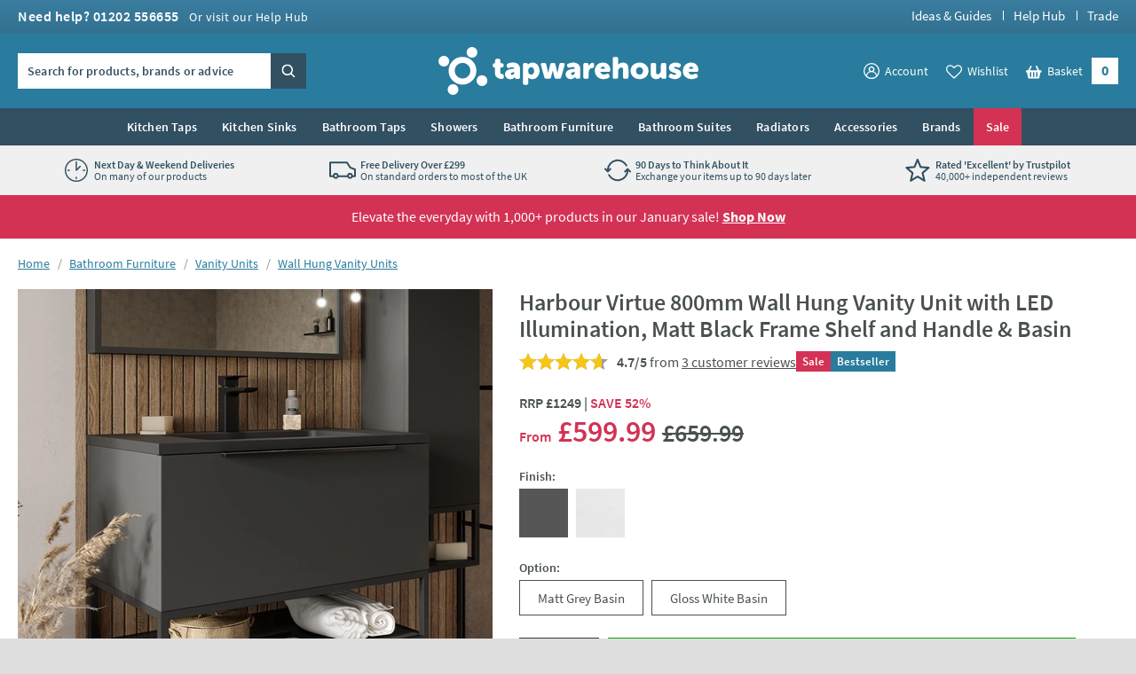

--- FILE ---
content_type: text/html; charset=utf-8
request_url: https://www.tapwarehouse.com/p/harbour-virtue-800-wall-vu-led-shelf-bv
body_size: 95567
content:
<!DOCTYPE html>
<html class="no-js " lang="en">
<head>
	<meta charset="utf-8" />
	<meta name="viewport" content="width=device-width, initial-scale=1" />
	<title data-test="browser-title">Harbour Virtue 800mm Wall Hung Vanity Unit with LED Illumination, Matt Black Frame Shelf and Handle &amp; Basin | Tap Warehouse</title>
	<link rel="preconnect" href="https://www.googletagmanager.com">
<link rel="preconnect" href="https://www.google-analytics.com">
<link rel="preconnect" href="https://www.googleadservices.com">
<link rel="preconnect" href="https://googleads.g.doubleclick.net">
<link rel="preconnect" href="https://static.hotjar.com">
<link rel="preconnect" href="https://cdn.livechatinc.com">
<link rel="preconnect" href="https://script.hotjar.com">
<link rel="preconnect" href="https://secure.livechatinc.com">
<link rel="preconnect" href="https://widget.trustpilot.com">
<link rel="preconnect" href="https://bat.bing.com">
<link rel="preconnect" href="https://load.sumome.com">
<link rel="preconnect" href="https://connect.facebook.net">
<link rel="preconnect" href="https://az416426.vo.msecnd.net">

	<link rel="preload" href="/fonts/source-sans-pro/source-sans-pro-v14-latin-regular.woff2" as="font" type="font/woff2" crossorigin>
	<link rel="preload" href="/fonts/source-sans-pro/source-sans-pro-v14-latin-600.woff2" as="font" type="font/woff2" crossorigin>
	<script>
		(function () {
			var html = document.documentElement;
			html.classList.remove('no-js');
			html.classList.add('js');
			var ua = navigator.userAgent;
			if (ua.indexOf('Safari') !== -1 && ua.indexOf('Chrome') === -1) { html.classList.add('safari'); }
			if (ua.indexOf('Macintosh') !== -1) { html.classList.add('mac'); }
			window.onpageshow = function (event) {
				if (event.persisted) {
					window.location.reload();
				}
			};
		})();
	</script>
	<script>
		dataLayer = [
			{
				'customerSessionId': 'b58573dc-96a0-4d45-9463-42b52a06d07b',
				'customerId': '',
				'customerGroup': 'guest'
			}
		];
	</script>


	<script>
		algoliaSettings = {
			'appId': 'JRWVHOZUYL',
			'apiKey': '56558d1cf5b4c7b41027a766ce20fdb6',
			'indexName': 'prod-tapwarehouse',
		};
	</script>
	

	<script>
		dataLayer.push({ ecommerce: null });
		dataLayer.push({
			'ecomm_prodid': 'harbour-virtue-800-wall-vu-led-shelf-bv',
			'ecomm_pagetype': 'Product',
			'ecomm_totalvalue': '599.99',
			'ProductCode': 'Harbour-Virtue-800-VU-FR-pv',
			'ecommerce': {"value":599.99,"items":[{"item_id":"harbour-virtue-800-wall-vu-shelf-matt-white-wb-bp","item_name":"Harbour Virtue 800mm Wall Hung Vanity Unit with LED Illumination, Black Framed Shelf & White Basin - Matt White & Matt Black Handle","item_brand":"Harbour","price":599.99,"item_category":"Wall Hung Vanity Units","item_category2":"Engineered Wood, Polymarble","item_category3":"Harbour Virtue","item_category4":"Modern","item_category5":"Sale","item_variant":"Matt White, Gloss White Basin"},{"item_id":"harbour-virtue-800-wall-vu-shelf-matt-grey-gb-bp","item_name":"Harbour Virtue 800mm Wall Hung Vanity Unit with LED Illumination, Black Framed Shelf & Grey Basin - Matt Grey & Matt Black Handle","item_brand":"Harbour","price":629.99,"item_category":"Wall Hung Vanity Units","item_category2":"Engineered Wood, Polymarble","item_category3":"Harbour Virtue","item_category4":"Modern","item_category5":"Sale","item_variant":"Matt Grey, Matt Grey Basin"},{"item_id":"harbour-virtue-800-wall-vu-shelf-matt-white-gb-bp","item_name":"Harbour Virtue 800mm Wall Hung Vanity Unit with LED Illumination, Black Framed Shelf & Grey Basin - Matt White & Matt Black Handle","item_brand":"Harbour","price":619.99,"item_category":"Wall Hung Vanity Units","item_category2":"Engineered Wood, Polymarble","item_category3":"Harbour Virtue","item_category4":"Modern","item_category5":"Sale","item_variant":"Matt White, Matt Grey Basin"},{"item_id":"harbour-virtue-800-wall-vu-shelf-matt-grey-wb-bp","item_name":"Harbour Virtue 800mm Wall Hung Vanity Unit with LED Illumination, Black Framed Shelf & White Basin - Matt Grey & Matt Black Handle","item_brand":"Harbour","price":629.99,"item_category":"Wall Hung Vanity Units","item_category2":"Engineered Wood, Polymarble","item_category3":"Harbour Virtue","item_category4":"Modern","item_category5":"Sale","item_variant":"Matt Grey, Gloss White Basin"}]}
		});
	</script>


	
	

	<script>(function (w, d, s, l, i) { w[l] = w[l] || []; w[l].push({ 'gtm.start': new Date().getTime(), event: 'gtm.js' }); var f = d.getElementsByTagName(s)[0], j = d.createElement(s); j.async = true; j.src = "https://gtm.tapwarehouse.com/3j71nkxcjhqe.js?" + i; f.parentNode.insertBefore(j, f); })(window, document, 'script', 'dataLayer', 'c34jt=aWQ9R1RNLU5HNUNTUw%3D%3D&sort=desc');</script>
	<style>body{text-rendering:optimizeLegibility}@font-face{font-family:'Source Sans Pro';font-style:normal;font-weight:300;src:local(''),url(/fonts/source-sans-pro/source-sans-pro-v14-latin-300.woff2) format('woff2'),url(/fonts/source-sans-pro-v14-latin-300.woff) format('woff');font-display:swap}@font-face{font-family:'Source Sans Pro';font-style:normal;font-weight:400;src:local(''),url(/fonts/source-sans-pro/source-sans-pro-v14-latin-regular.woff2) format('woff2'),url(/fonts/source-sans-pro-v14-latin-regular.woff) format('woff');font-display:swap}@font-face{font-family:'Source Sans Pro';font-style:normal;font-weight:600;src:local(''),url(/fonts/source-sans-pro/source-sans-pro-v14-latin-600.woff2) format('woff2'),url(/fonts/source-sans-pro-v14-latin-600.woff) format('woff');font-display:swap}@font-face{font-family:'Source Sans Pro';font-style:normal;font-weight:700;src:local(''),url(/fonts/source-sans-pro/source-sans-pro-v14-latin-700.woff2) format('woff2'),url(/fonts/source-sans-pro-v14-latin-700.woff) format('woff');font-display:swap}</style>
	<style>html,body,div,span,applet,object,iframe,h1,h2,h3,h4,h5,h6,p,blockquote,pre,a,abbr,acronym,address,big,cite,code,del,dfn,em,img,ins,kbd,q,s,samp,small,strike,strong,sub,sup,tt,var,b,u,i,center,dl,dt,dd,ol,ul,li,fieldset,form,label,legend,table,caption,tbody,tfoot,thead,tr,th,td,article,aside,canvas,details,figcaption,figure,footer,header,hgroup,menu,nav,section,summary,time,mark,audio,video{border:0;font:inherit;font-size:100%;margin:0;outline:0;padding:0;vertical-align:baseline}main,article,aside,details,figcaption,figure,footer,header,hgroup,menu,nav,section,audio,video,canvas{display:block}body{line-height:1}blockquote,q{quotes:none}blockquote:before,blockquote:after,q:before,q:after{content:"";content:none}:focus{outline:none}table{border-collapse:collapse;border-spacing:0}abbr[title]{cursor:help;text-decoration:none}fieldset{border:0;display:block;margin:0;padding:0;position:static}legend{left:auto;margin:0;padding:0;position:static;top:auto}address{display:block;font-family:"Source Sans Pro",Trebuchet MS,Helvetica,Arial,Verdana,sans-serif;font-style:normal;margin:0;padding:0}iframe{display:block;margin:0;padding:0;width:100%}::-moz-selection{background:#00abee;color:#fff}::selection{background:#00abee;color:#fff}h1,h2,h3,h4,h5,h6,.h1,.h2,.h3,.h4,.h5,.h6{font-family:"Source Sans Pro",Trebuchet MS,Helvetica,Arial,Verdana,sans-serif;font-size:.875rem;font-weight:400;line-height:1.125rem;margin:0;padding:0 0 10px 0}h1,.h1{font-size:1.375rem;line-height:1.625rem;font-weight:400}h2,.h2{font-size:1.125rem;line-height:1.375rem;font-weight:400}h3,.h3{font-size:1.0625rem;line-height:1.3125rem;font-weight:400;padding-bottom:5px}h4,.h4{font-size:.875rem;line-height:1.125rem;font-weight:700;padding-bottom:0}h5,.h5{font-size:.875rem;line-height:1.125rem;font-weight:600;padding-bottom:0}h6,.h6{padding-bottom:0;font-size:.875rem;line-height:1.125rem;font-weight:400;text-transform:none}p{margin:0;padding:0 0 15px 0}a{color:#297c9d;text-decoration:none}a:hover,a:focus{color:#4a5050;text-decoration:none}a:focus{outline:1px dotted #297c9d}em,i{font-style:italic;font-family:"Source Sans Pro",Trebuchet MS,Helvetica,Arial,Verdana,sans-serif}strong,b{font-weight:600;font-family:"Source Sans Pro",Trebuchet MS,Helvetica,Arial,Verdana,sans-serif}code,pre{font-family:monospace,serif;font-size:.8125rem;line-height:1.1875rem;margin:0;padding:0 0 15px 0}pre{white-space:pre-wrap}blockquote{background:hsl(0,0%,91.6666666667%);font-size:16px;line-height:20px;margin:0 0 20px 0;padding:15px 15px 5px 15px;position:relative;z-index:1}blockquote p{margin:0;overflow:hidden;padding:0 0 10px 0}blockquote .author{color:#707070;font-size:.875rem;line-height:1.125rem}blockquote .author a{color:#999;text-decoration:underline}blockquote .author a:hover{color:#999;text-decoration:none}blockquote .author:before{content:"- "}blockquote:before{color:#999;content:"“";float:left;font-size:2.75rem;font-weight:600;line-height:3rem;margin:-5px 0 0 0;padding:0 5px 5px 0;position:relative;z-index:1}small{color:#707070;font-size:.75rem;line-height:1rem}sub,sup{font-size:.75rem;line-height:0;margin:0;padding:0;position:relative;vertical-align:baseline}sup{top:-.5em}sub{bottom:-.25em}img{border:0;display:block;margin:0 auto;padding:0;max-width:100%}@media(hover){a:hover img{opacity:.8}}.interaction-media-query-not-supported a:hover img{opacity:.8}button,html input[type=button],html input[type=reset],html input[type=submit]{-webkit-appearance:button}button::-moz-focus-inner,input::-moz-focus-inner{border:0;margin:0;padding:0}table{font-size:.875rem;line-height:1.125rem;margin:0 0 20px 0;padding:0;width:100%}table tr th,table tr td{border-bottom:1px solid #ddd;margin:0;padding:5px;text-align:left;vertical-align:top}table tr.clickRow th,table tr.clickRow td{cursor:pointer}table tr.clickRow:hover th,table tr.clickRow:hover td{background:#e6f3f8!important}table thead tr th,table thead tr td{color:#707070;font-family:"Source Sans Pro",Trebuchet MS,Helvetica,Arial,Verdana,sans-serif;font-weight:400;padding:0 5px 5px 5px}table.stripe tbody tr:nth-child(odd) th,table.stripe tbody tr:nth-child(odd) td{background:#f1f1f1}.tableWrapper table{margin-bottom:0}.tableWrapper{margin:0 0 20px;padding:0}@media screen and (max-width:460px){.tableWrapper{padding-bottom:5px;overflow-x:auto}}ul{list-style:disc;margin:0;padding:0 0 10px 25px}ul li{margin:0;padding:0 0 5px 0}ul ul,ul ol{padding-bottom:0;padding-top:5px}ol{list-style:decimal;margin:0;padding:0 0 10px 26px}ol li{margin:0;padding:0 0 5px 0}ol ul,ol ol{padding-bottom:0;padding-top:5px}ol ol{list-style:lower-alpha}ol ol ol{list-style:lower-roman}dl{margin:0;padding:0 0 10px 0}dl dt{display:block;font-weight:700;margin:0;padding:0 0 5px 0}dl dd{display:block;margin:0;padding:0 0 5px 0}hr{background:#ddd;border:0;height:1px;margin:25px 0 20px 0;padding:0}hr.close{margin-top:5px}hr.tight{margin-bottom:5px}.cms h1{background:hsl(347.3291925466,64.6586345382%,106.1764705882%);border:2px dotted #d33254;color:#d33254;margin:0 0 15px 0;padding:10px}.cms h1:before{content:"Remove H1 tag(s)";display:block;font-size:.75rem;line-height:1rem;margin:0;padding:0;text-transform:uppercase}.cms ul{list-style:none;padding-left:0}.cms ul>li{list-style:none;padding-left:26px;position:relative;z-index:1}.cms ul>li:before{background:#297c9d;border-radius:100%;content:"";display:block;height:5px;left:13px;margin:0;padding:0;position:absolute;top:8px;width:5px;z-index:1}.cms table tbody tr:nth-child(even) th,.cms table tbody tr:nth-child(even) td{background:#f1f1f1}.cms .summary{font-size:16px;line-height:20px}.cms .imageLeft,.cms .imageRight{clear:both;display:block;margin:0 0 15px 0;padding:0}p .cms .imageLeft,p .cms .imageRight{margin-bottom:0}p .cms .imageLeft img,p .cms .imageRight img{margin-bottom:0}@media screen and (min-width:540px){.cms .imageLeft{float:left;margin:0 15px 8px 0;max-width:50%}}@media screen and (min-width:540px){.cms .imageRight{float:right;margin:0 0 8px 15px;max-width:50%}}.cms .green{color:#297c9d}.cms .red{color:#d33254}.cms .grey{color:#999}.cms .button{display:block;padding-top:5px}.cms .button a,.cms a.button,.cms a .button{background:#00abee;border:none;border-radius:0;box-sizing:border-box;color:#fff!important;cursor:pointer;display:inline-block;font-family:"Source Sans Pro",Trebuchet MS,Helvetica,Arial,Verdana,sans-serif;font-size:1rem;font-weight:normal;line-height:1.25rem;margin:0;padding:7px 15px 9px 15px;text-align:center;text-decoration:none!important;-webkit-user-select:none;-moz-user-select:none;-ms-user-select:none;user-select:none;vertical-align:middle;white-space:nowrap}.cms .button a:hover,.cms a.button:hover,.cms a .button:hover{background:#0099d4;color:#fff!important;text-decoration:none!important}.cms figure figcaption{font-size:.75rem;line-height:1.125rem;padding:10px;background:#eaeaea}.cms a:not([class]){text-decoration:underline}[name*=" "]{border:2px solid red!important}figure.c-image figcaption{font-size:.75rem;line-height:1.125rem;padding:10px;background:#eaeaea}html{background:#dedede;margin:0;padding:0;-webkit-tap-highlight-color:rgba(0,0,0,0);-webkit-text-size-adjust:100%;-moz-text-size-adjust:100%;-ms-text-size-adjust:100%;-o-text-size-adjust:100%;text-size-adjust:100%;min-width:320px;overflow-y:scroll}body{background:#dedede;color:#4a5050;font-family:"Source Sans Pro",Trebuchet MS,Helvetica,Arial,Verdana,sans-serif;font-size:.875rem;line-height:1.125rem;margin:0;padding:0;text-align:center;min-width:320px}@media screen and (min-width:980px){body{min-width:960px}}.formWrapper{border-bottom:1px solid #ddd;margin:0 0 15px 0;padding:0 0 15px 0}.formWrapperLast{border-bottom:0;margin-bottom:0;padding-bottom:0}label{display:block;margin:0;padding:0 0 3px 0}.formRow{margin:0;padding:0 0 15px 0}.formRowInline{float:left;margin:0;padding:0 1.3% 0 0;width:32%;max-width:127px}.formRowInline:last-child{padding-right:0}.formRow--flush{margin:0;padding:0}.formAction{margin:0;padding:5px 0 15px 0}.formActionLast{padding-bottom:0}.formReq,.umbraco-forms-indicator{color:#d33254!important}label .formReq,label .umbraco-forms-indicator{font-family:Helvetica,Arial,Verdana,sans-serif;font-size:.9375rem}.formText,.formTextarea,.formSelect,.formUpload,.StripeElement{border:1px solid #ddd;border-radius:0;box-sizing:border-box;color:#707070;display:inline-block;font-family:Helvetica,Arial,Verdana,sans-serif;font-size:1rem}@media screen and (min-width:980px){.formText,.formTextarea,.formSelect,.formUpload,.StripeElement{font-size:.8125rem}}.formText,.formTextarea,.formSelect,.formUpload,.StripeElement{height:2.25rem;line-height:1.0625rem;margin:0;padding:5px 8px}.formText:-ms-input-placeholder,.formTextarea:-ms-input-placeholder,.formSelect:-ms-input-placeholder,.formUpload:-ms-input-placeholder,.StripeElement:-ms-input-placeholder{color:#999;color:#999;opacity:1}.formText::-webkit-input-placeholder,.formTextarea::-webkit-input-placeholder,.formSelect::-webkit-input-placeholder,.formUpload::-webkit-input-placeholder,.StripeElement::-webkit-input-placeholder{color:#999;color:#999}.formText::placeholder,.formTextarea::placeholder,.formSelect::placeholder,.formUpload::placeholder,.StripeElement::placeholder{color:#999;color:#999}.formText,.formTextarea,.formSelect,.formUpload,.StripeElement{vertical-align:middle;width:100%;max-width:315px}.formText::-moz-focus-inner,.formTextarea::-moz-focus-inner,.formSelect::-moz-focus-inner,.formUpload::-moz-focus-inner,.StripeElement::-moz-focus-inner{border:0;margin:0;padding:0}.formText[type=search],.formTextarea[type=search],.formSelect[type=search],.formUpload[type=search],.StripeElement[type=search]{-webkit-appearance:none}.formText.disabled,.formText[disabled],.formTextarea.disabled,.formTextarea[disabled],.formSelect.disabled,.formSelect[disabled],.formUpload.disabled,.formUpload[disabled],.StripeElement.disabled,.StripeElement[disabled]{background:#f2f2f2;cursor:not-allowed}.formStatic{padding-top:6px}.formTextSmall,.formSelectSmall{margin-right:5px;width:40%;max-width:100px}.formTextMedium,.formSelectMedium{margin-right:5px;width:60%;max-width:150px}.formTextLarge,.formSelectLarge{margin-right:5px;width:80%;max-width:250px}.formSelect{padding-left:4px;padding-right:4px}.formTextarea,.umbraco-forms-form textarea{height:150px;resize:vertical;vertical-align:top}.formChecks,.formRadios{list-style:none;margin:0;padding:0 0 15px 0}.formChecks .level1,.formRadios .level1{list-style:none;min-height:.8125rem;margin:0;padding:5px 0 0 25px;position:relative;z-index:1}.formChecks .level1 input,.formRadios .level1 input{cursor:pointer;left:5px;margin:0;padding:0;position:absolute;top:.5rem;z-index:1}.formChecks .level1 label,.formRadios .level1 label{cursor:pointer;display:inline;font-weight:normal;margin:0;padding:0}.formChecks .level1:first-child,.formRadios .level1:first-child{padding-top:0}.formChecks .level1:first-child input,.formRadios .level1:first-child input{top:.1875rem}.has-scaled-up-text-large .formChecks .level1:first-child input,.has-scaled-up-text-large .formRadios .level1:first-child input{top:.3125rem}.formChecks--spaced .level1,.formRadios--spaced .level1{padding-top:.625rem}.formChecks--spaced .level1 input,.formRadios--spaced .level1 input{top:.75rem}.formChecks--spaced .level1:first-child input,.formRadios--spaced .level1:first-child input{top:.125rem}.formChecksInline,.formRadiosInline{padding-bottom:10px}.formChecksInline .level1,.formRadiosInline .level1{float:left;padding:0 5px 5px 25px;min-width:75px}.formChecksInline .level1 input,.formRadiosInline .level1 input{top:2px}.formChecksRating,.formRadiosRating{padding-top:5px;max-width:none}.formChecksRating .level1,.formRadiosRating .level1{float:left;margin:0;overflow:hidden;padding:0 15px 0 0}.formChecksRating .level1 input,.formRadiosRating .level1 input{position:static;top:2px}.js .formChecksRating .level1 input,.js .formRadiosRating .level1 input{visibility:hidden}.js .formChecksRating .level1 span,.js .formRadiosRating .level1 span{display:none}.js .formChecksRating .level1,.js .formRadiosRating .level1{padding:0 10px 0 0;min-height:15px;height:auto!important;height:15px;width:15px}.js.no-touch .formChecksRating .level1,.js.no-touch .formRadiosRating .level1{padding:0 3px 0 0}.formChecksDivider,.formRadiosDivider{border-bottom:1px solid #ddd;margin:0 0 15px 0;padding:0 0 15px 0}.formChecksFull,.formRadiosFull{max-width:none!important}.formRow .formChecks,.formRow .formRadios{padding-bottom:0!important}@media screen and (min-width:540px){.formChecks,.formRadios{max-width:70%}}.formButton{background:#00abee;border:none;border-radius:0;box-sizing:border-box;color:#fff!important;cursor:pointer;display:inline-block;font-family:"Source Sans Pro",Trebuchet MS,Helvetica,Arial,Verdana,sans-serif;font-size:1rem;font-weight:400;height:2.25rem;line-height:1.25rem;margin:0 5px 0 0;padding:5px 15px;text-align:center;text-decoration:none!important;-webkit-user-select:none;-moz-user-select:none;-ms-user-select:none;user-select:none;vertical-align:middle;white-space:nowrap;min-width:90px}.formButton::-moz-focus-inner{border:0;margin:0;padding:0}.formButton.disabled,.formButton[disabled]{background:#999!important;box-shadow:none;cursor:not-allowed!important;pointer-events:none!important;opacity:.5}a.formButton{padding-bottom:7px;padding-top:7px}.formButtonToggle{font-size:.9375rem;font-weight:600;height:auto;line-height:1.1875rem;padding:11px 50px 12px 25px!important;position:relative;z-index:1}.formButtonToggle:before{background:url(/images/forms/toggle.png?v=17802) no-repeat 0 0;content:"";display:block;height:8px;margin:0;padding:0;position:absolute;right:20px;top:17px;width:14px;z-index:1}.formButtonAction{background-color:#08a500!important;font-weight:600;min-width:150px}.formButtonGreen{background-color:#297c9d!important}.formButtonGrey{background-color:#999!important}.formButtonRed{background-color:#d33254!important}.formButtonBlock{display:block;padding-left:0;padding-right:0;width:100%}.formButtonStretch{width:100%;max-width:315px}.formButtonSmall{height:32px;font-size:.8125rem;line-height:1.0625rem;padding:3px 13px;min-width:0}.formButtonLarge{font-weight:600;height:auto;padding:10px 25px!important;min-width:0}.formButtonLink{background:none;border-color:rgba(0,0,0,0);color:#297c9d!important;height:auto;margin:0;padding:5px!important;text-decoration:none!important;min-width:0}.formButtonSearch{background:#00abee url(/images/misc/search.png?v=17802) no-repeat 7px 7px;padding:0;text-indent:-9999px;width:36px;min-width:36px}.formButtonCheckout{background:#08a500;display:block}.formMessage,.formSuccess,.formWarning,.formError{background:#e6f3f8;color:#297c9d;clear:both;display:block;font-size:.875rem;line-height:1.125rem;margin:0 0 15px 0;padding:8px 10px}.formMessage a,.formSuccess a,.formWarning a,.formError a{color:#297c9d;text-decoration:underline}.formRow .formMessage,.c-form__row .formMessage,.formChecks .formMessage,.formRadios .formMessage,.formRow .formSuccess,.c-form__row .formSuccess,.formChecks .formSuccess,.formRadios .formSuccess,.formRow .formWarning,.c-form__row .formWarning,.formChecks .formWarning,.formRadios .formWarning,.formRow .formError,.c-form__row .formError,.formChecks .formError,.formRadios .formError{background:none;display:none;font-size:.8125rem;line-height:1.0625rem;margin:0;padding:5px 0 0 0;max-width:315px}.formRowChecks .formMessage,.formRowChecks .formSuccess,.formRowChecks .formWarning,.formRowChecks .formError{padding-left:25px}.formMessage.formError--large,.formSuccess.formError--large,.formWarning.formError--large,.formError.formError--large{font-size:1rem;line-height:1.3125rem;padding:10px 0 0 0}.formSuccess{background:#08a500;color:#fff}.formWarning{background:#fcdd62;color:#4a5050}.formError{background:#d33254;color:#fff}.formError a{color:#fff}.formRow .formError,.c-form__row .formError,.formChecks .formError,.formRadios .formError{color:#d33254}.formInfo{color:#707070;clear:both;display:block;font-size:.8125rem;line-height:1.0625rem;margin:0;padding:5px 0 0 0;max-width:315px}.StripeElement{height:auto;padding:10px 8px}.StripeElement__label{display:block;padding:0 0 3px 0}.formLabelCounter{display:flex;position:relative;max-width:315px}.formLabelCounter__text{margin-left:auto}.formLabelCounter__text.formLabelCounter__text--over{color:#d33254}.c-nav{background:#315062;color:#fff}@media screen and (max-width:979px){.c-nav{display:none}}@media screen and (min-width:980px){.c-nav__inner{max-width:1200px;margin:0 auto;z-index:99999;position:relative}}.c-nav__mobile-trigger{background-color:rgba(0,0,0,0);border:none;background-image:url(/images/components/nav/toggle.svg?v=17802);background-size:25px 20px;background-position:50%;background-repeat:no-repeat;width:50px;height:50px;position:absolute;top:50%;transform:translateY(-50%);right:0}@media screen and (min-width:980px){.c-nav__mobile-trigger{display:none}}.c-nav__list{margin:0;padding:0;list-style:none}@media screen and (min-width:980px){.c-nav__list{display:flex;justify-content:center;font-size:0;line-height:0;text-align:center}}.c-nav__item{padding:0}@media screen and (max-width:979px){.c-nav__item{position:relative;border-bottom:1px solid #294251}.c-nav__item:not(:first-child){border-top:1px solid #3a5e73}.c-nav__item--sale{border-bottom-color:#c22a4a}.c-nav__item--sale:not(:first-child){border-top-color:#d74866}.c-nav__item--feature{border-bottom-color:#315062}.c-nav__item--feature:not(:first-child){border-top-color:#426c84}}@media screen and (min-width:360px){.c-nav__item--mobile-small-only{display:none!important}}@media screen and (min-width:980px){.c-nav__item{text-align:left;display:flex}.c-nav__item--mobile-only{display:none!important}.c-nav__item--2{max-width:50%}.c-nav__item--3{max-width:33.3%}.c-nav__item--4{max-width:25%}.c-nav__item--5{max-width:20%}.c-nav__item--6{max-width:16.6%}.c-nav__item--7{max-width:14.2%}.c-nav__item--8{max-width:12.4%}.c-nav__item--9{max-width:11.1%}.c-nav__item--10{max-width:10%}}@media screen and (min-width:1225px){.c-nav__item{max-width:none}}.c-nav__link{font-size:.875rem;line-height:1.125rem;padding:15px 54px 15px 10px;display:block;color:#fff;font-weight:600;text-overflow:ellipsis;overflow:hidden;white-space:nowrap}.c-nav__link:hover,.c-nav__link:focus{color:#fff}@media screen and (min-width:980px){.c-nav__link:hover,.c-nav__link:focus{background:#fff;color:#315062}}.c-nav__item--feature>.c-nav__link{background-color:#b1dfda;color:#315062}.c-nav__item--feature>.c-nav__link+.c-nav__more:before{border-left-color:#315062}.no-touch .c-nav__item--feature>.c-nav__link:hover{background:hsl(173.4782608696,41.8181818182%,71.431372549%)}.c-nav__item--feature>.c-nav__link[aria-expanded=true]{background:hsl(173.4782608696,41.8181818182%,71.431372549%);color:#315062}.c-nav__item--sale>.c-nav__link{background-color:#d33254;color:#fff}.c-nav__item--sale>.c-nav__link+.c-nav__more:before{border-left-color:#fff}.no-touch .c-nav__item--sale>.c-nav__link:hover{background:#b92847}.c-nav__item--sale>.c-nav__link[aria-expanded=true]{background:#b92847;color:#fff}.c-nav__link.c-nav__link--alt{background-color:#297c9d}@media screen and (min-width:980px){.c-nav__link{padding:12px 14px;letter-spacing:.2px;display:flex;align-items:center;text-align:center;text-overflow:clip;overflow:visible;white-space:normal}.c-nav__link[aria-expanded=true]{background-color:#fff;color:#315062}}@media screen and (min-width:1225px){.c-nav__link{white-space:nowrap}}.c-nav__more{display:none}@media screen and (min-width:980px){.c-nav__secondary{display:none}.c-nav__secondary.is-active{display:block;position:absolute;top:100%;left:0;right:0;width:100%;max-width:1200px;margin:0 auto;background-color:#fff}}.c-header{position:relative;z-index:5555;transition:transform 300ms ease-out}.c-header.is-sticky{position:sticky;top:0;z-index:9999;box-shadow:0 -3px 0 0 #fff}.c-header.is-sticky.is-scrolling-down{transform:translateY(-100%)}.c-header.is-sticky.no-transition{transition:none}@media(min-width:980px)and (max-height:900px){.c-header.is-sticky{position:relative;top:auto}.c-header.is-sticky.is-scrolling-down{transform:translateY(0)}}.c-header__top{display:none}@media screen and (min-width:980px){.c-header__top{display:block;background:#397c9e url(/images/layout/header/grad.png?v=17802) repeat-x 0 100%}}.c-header__top__inner{padding:10px 20px}.c-header__call{margin:0;padding:0;color:#fff;float:left}.c-header__call__link{color:#fff;letter-spacing:.5px;display:inline-block;font-size:1rem;line-height:1rem;font-weight:600}.c-header__call__hours{display:inline-block;margin:0 0 0 8px;font-size:.875rem;line-height:.875rem;font-weight:400}.c-header__quick-links{margin:0;padding:0;list-style:none;font-size:.9375rem;line-height:.9375rem;font-weight:500;float:right}.c-header__quick-links__item{display:inline-block;margin:0;padding:0}.c-header__quick-links__item:not(:first-child){padding:0 0 0 22px;position:relative}.c-header__quick-links__item:not(:first-child):before{content:"";display:block;width:1px;position:absolute;top:2px;bottom:2px;left:10px;background:#fff}.c-header__quick-links__link{color:#fff}.c-header__middle{background:#297c9d}@media screen and (max-width:350px){.c-header__middle{height:62.25px}}@media screen and (min-width:980px){.c-header__middle{position:relative;z-index:100}}.c-header__middle__inner{padding:15px 20px}.c-header__middle__inner__inner{position:relative}.c-header__logo{width:150px;margin:0;padding:0}.c-header--checkout .c-header__logo{margin:0 auto}@media screen and (min-width:980px){.c-header--checkout .c-header__logo{width:230px}}@media screen and (min-width:375px){.c-header__logo{width:175px}}@media screen and (min-width:640px){.c-header__logo{width:185px}}@media screen and (min-width:980px){.c-header__logo{width:295px;margin:0 auto}}.c-header__logo.c-header__logo--trade{width:110px}@media screen and (min-width:640px){.c-header__logo.c-header__logo--trade{width:140px}}@media screen and (min-width:980px){.c-header__logo.c-header__logo--trade{width:192px}}.c-header__logo__link{color:#fff;display:block;position:relative}.c-header__logo__link .c-icon{width:100%;height:auto}.c-header__search{position:absolute;width:230px;top:50%;transform:translateY(-50%);left:0;display:none;z-index:11}.html--mega-nav-open .c-header__search{z-index:auto}@media screen and (min-width:980px){.c-header__search{display:block}}.c-header__search__inner{position:relative;width:305px;height:2.5rem;z-index:2}@media screen and (min-width:1045px){.c-header__search__inner{width:325px}}.c-header__search__text{background:rgba(0,0,0,0);margin:0;padding:.625rem;color:rgba(49,80,98,.8);background:#fff}.c-header__search__text:-ms-input-placeholder{color:#315062;color:#315062;opacity:1}.c-header__search__text::-webkit-input-placeholder{color:#315062;color:#315062}.c-header__search__text::placeholder{color:#315062;color:#315062}.c-header__search__text{font-family:"Source Sans Pro",Trebuchet MS,Helvetica,Arial,Verdana,sans-serif;font-size:.875rem;line-height:normal;font-weight:600;letter-spacing:.2px;width:265px;border:1px solid #fff;transition:border .25s ease;will-change:border;-webkit-appearance:none;-moz-appearance:none;appearance:none;border-radius:0}@media screen and (min-width:1045px){.c-header__search__text{width:285px}}.c-header__search__text::-ms-clear{display:none;width:0;height:0}.c-header__search__text::-ms-reveal{display:none;width:0;height:0}.c-header__search__text::-webkit-search-decoration,.c-header__search__text::-webkit-search-cancel-button,.c-header__search__text::-webkit-search-results-button,.c-header__search__text::-webkit-search-results-decoration{display:none}.c-header__search__button{width:40px;height:2.5rem;border:0;margin:0;padding:0;position:absolute;right:0;top:50%;background:url("[data-uri]") repeat 0 0;transform:translateY(-50%);cursor:pointer;background-color:#315062}.c-header__search__button .c-icon{width:15px;height:15px;color:#fff;position:absolute;top:50%;left:50%;transform:translate(-50%,-50%)}.c-header__utils{position:absolute;top:50%;transform:translateY(-50%);right:40px;z-index:10}.html--mega-nav-open .c-header__utils{z-index:auto}@media screen and (min-width:980px){.c-header__utils{right:0}}.c-header__utils__list{display:flex;align-items:center;margin:0;padding:0;list-style:none}.c-header__utils__item{margin:0;padding:0;display:flex;align-items:flex-end}.c-header__utils__item:not(:first-child){margin-left:15px}@media screen and (min-width:980px){.c-header__utils__item:not(:first-child){margin-left:20px}}@media screen and (max-width:459px){.c-header__utils__item--account{display:none}}.c-header__utils__item--account{position:relative}@media screen and (max-width:979px){.c-header__utils__item--account{width:30px;height:30px}.c-header__utils__item--account .c-header__utils__count{right:3px}}.c-header__utils__item--account .c-icon{width:30px;height:30px}.c-header__utils__item--account .c-icon[aria-hidden=true]{display:none}@media screen and (max-width:359px){.c-header__utils__item--wishlist{display:none}}.c-header__utils__item--wishlist{position:relative}@media screen and (max-width:979px){.c-header__utils__item--wishlist{width:30px;height:30px}}.c-header__utils__item--wishlist .c-icon{width:34px;height:34px;margin-bottom:-2px}.c-header__utils__item--wishlist .c-icon[aria-hidden=true]{display:none}@media screen and (min-width:980px){.c-header__utils__item--account .c-header__utils__link,.c-header__utils__item--wishlist .c-header__utils__link{display:flex;align-items:center}.c-header__utils__item--account .c-icon,.c-header__utils__item--wishlist .c-icon{width:18px;height:18px;margin-right:6px}}.c-header__utils__item--with-sub{position:relative}.c-header__utils__link{color:#fff;display:flex;align-items:center}.c-header__utils__link--basket{position:relative;width:30px;height:30px;background:url("[data-uri]") repeat 0 0;display:block}@media screen and (min-width:980px){.c-header__utils__link--basket{padding:0 40px 0 0;width:auto;height:auto;display:flex;align-items:flex-end}}.c-header__utils__link--basket .c-icon{width:37px;height:37px;margin-top:-3px}@media screen and (min-width:980px){.c-header__utils__link--basket .c-icon{width:18.5px;height:15.5px;position:relative;top:auto;left:auto;margin-right:6px}}@media screen and (max-width:979px){.c-header__utils__text{border:0;clip:rect(0 0 0 0);height:1px;margin:-1px;overflow:hidden;padding:0;position:absolute;width:1px;white-space:nowrap}}.c-header__utils__count{display:block;position:absolute;font-weight:700;text-align:center;right:-5px;bottom:-5px;background:#d33254;font-size:.6875rem;line-height:.6875rem;padding:3px 5px;border-radius:10px;text-overflow:ellipsis;white-space:nowrap}@media screen and (min-width:980px){.c-header__utils__count{width:30px;height:1.875rem;background:#fff;right:0;top:50%;transform:translateY(-50%);font-size:1rem;line-height:1.75rem;color:#297c9d;padding:0;border-radius:0;bottom:auto}}.c-header__utils__sub{visibility:hidden;position:absolute;opacity:0}.c-header__utils__sub[aria-hidden=true]{display:none}.c-header__search-toggle{padding:0;position:absolute;background:url("[data-uri]") repeat 0 0;top:50%;transform:translateY(-50%);right:175px}@media screen and (max-width:459px){.c-header__search-toggle{right:125px}}@media screen and (max-width:359px){.c-header__search-toggle{right:85px}}@media screen and (min-width:980px){.c-header__search-toggle{display:none}}.c-header__search-toggle__link{display:block;width:30px;height:30px;position:relative}.c-header__search-toggle__link .c-icon{width:30px;height:30px;color:#fff}.c-usps{background:#315062;padding:10px 0;font-size:.75rem;text-align:center;max-height:56px}@media screen and (min-width:980px){.c-usps{background:#f0f0f0}}.c-usps .splide__arrows .splide__arrow{bottom:0;margin:0;padding:0;position:absolute;overflow:hidden;text-indent:200%;white-space:nowrap;width:40px;top:0;z-index:1000;display:block;border:0;-webkit-appearance:none;-moz-appearance:none;appearance:none;background:none;cursor:pointer}.c-usps .splide__arrows .splide__arrow:before{content:"";background-position:0 0;background-repeat:no-repeat;display:block;height:32px;width:32px;left:0;padding:0;position:absolute;top:0;z-index:1}@media screen and (min-width:980px){.c-usps .splide__arrows .splide__arrow{display:none!important}}.c-usps .splide__arrows .splide__arrow--prev{left:0}.c-usps .splide__arrows .splide__arrow--prev:before{transform:rotate(180deg);left:5px}.c-usps .splide__arrows .splide__arrow--next{right:0}.c-usps__inner{position:relative;overflow:hidden;height:2rem}.c-usps__list{list-style:none;padding:0;margin:0 auto;display:flex;flex-direction:row}@media screen and (max-width:979px){.c-usps__list-item{width:100%;flex:none}}.c-usps__list-item{padding:0}.c-usps__link{text-decoration:none;color:#fff;transition:color 300ms}@media screen and (min-width:980px){.c-usps__link{color:#315062}}.c-usps__icon{display:inline-block;vertical-align:middle;width:30px;height:26px;margin-right:5px}.c-usps__icon.c-icon{margin-right:5px}.c-usps__link-content{display:inline-block;vertical-align:middle;line-height:1.15}.c-usps__title{display:block;font-weight:600}.c-usps .splide__arrow:before{background-image:url("[data-uri]")}.c-usps__link:hover,.c-usps__link:focus{color:#b7cedb}@media screen and (min-width:980px){.c-usps__link:hover,.c-usps__link:focus{color:#999;text-decoration:none}}@media screen and (min-width:980px){.c-usps{text-align:left;padding:15px 0}.c-usps__inner{height:auto;overflow:visible}.c-usps__list{display:flex;max-width:1010px;padding:0 10px;transform:none!important;justify-content:center}.c-usps__list-item{width:auto;flex:1;display:flex;align-content:center;justify-content:center}.c-usps__link{display:flex}}@media screen and (min-width:1225px){.c-usps__list{max-width:1260px}}.c-alert{background:#ffcd00;color:#000;overflow:hidden;transition:max-height 300ms linear;max-height:1000px}.c-alert__inner{padding:20px}@media screen and (min-width:880px){.c-alert__inner__inner{position:relative;padding-right:230px}}.c-alert__title{font-weight:600;margin:0 0 10px 0;padding:0;font-size:1.125rem;line-height:1.5rem}.c-alert__content{padding:0;margin:0 0 15px 0}.c-alert__content a{color:#000;text-decoration:underline;font-weight:600}@media screen and (min-width:880px){.c-alert__content{margin:0}}.c-alert__action{padding:0;margin:0}@media screen and (min-width:880px){.c-alert__action{position:absolute;bottom:3px;right:0}}.c-alert__close{display:inline;margin:0;padding:0;height:auto;background:none;color:#000;font-size:1.125rem;line-height:1.125rem;-webkit-appearance:none;-moz-appearance:none;appearance:none;cursor:pointer;box-sizing:border-box;text-align:left;border:0;font-family:"Source Sans Pro",Trebuchet MS,Helvetica,Arial,Verdana,sans-serif;font-weight:600;text-decoration:underline}@media screen and (max-width:979px){.c-alert--with-mobile-message .c-alert__content--desktop{display:none}}@media screen and (min-width:980px){.c-alert--with-mobile-message .c-alert__content--mobile{display:none}}.m-mobile-search{display:none}@media screen and (max-width:979px){.theme-Drench .m-mobile-search{display:block}}.theme-Drench .m-mobile-search__form form{display:flex}.theme-Drench .m-mobile-search__form .formButton{box-sizing:border-box;height:36px;width:29px;margin:0 5px 0 0;padding:0}.theme-Drench .m-mobile-search__icon{position:absolute;display:block;right:initial;left:10px;top:50%;margin:-10.5px 0 0 0}.lPage{background:#fff;margin:0 auto;padding:0;text-align:left}.lOffer{background:#d33254;margin:0;padding:14px 0;text-align:center}.lOffer p{display:inline;padding:0}.lOffer .primary{color:#fff;display:block;font-size:1rem;font-weight:400;line-height:1.3125rem;margin:0 auto;padding:0 10px;text-decoration:none;max-width:940px}.lOffer .primary .offer{margin:0;overflow:hidden;padding:0}.lOffer .primary .offer .title{display:inline;font-size:1.25rem;line-height:1.5rem;margin:0;padding:0 5px}.lOffer .primary .offer .summary{display:inline;font-size:.9375rem;line-height:1.75rem;margin:0;padding:0}.lOffer .primary .terms{display:inline;margin:0;padding:3px 5px 0 5px}.lOffer .primary .terms p{margin:0;padding:0}.lOffer .primary strong,.lOffer .primary b{font-weight:900}@media screen and (min-width:1045px){.lOffer .primary{max-width:1004px}}@media screen and (min-width:1225px){.lOffer .primary{max-width:1180px}}.lOffer a.primary:hover{opacity:.8;text-decoration:none}.lOffer.mobileOffer{padding:0}.lOffer.mobileOffer .primary{padding:10px}.lOffer.mobileOffer .primary .offer{text-align:center}.lOffer.mobileOffer .primary .offer .title,.lOffer.mobileOffer .primary .offer .summary,.lOffer.mobileOffer .primary .offer .terms{font-size:.875rem;font-weight:300;line-height:1.125rem;margin:0;padding:0;text-align:center}.lOffer .timeleft{display:inline-block;padding:0 5px;font-weight:bold;font-variant-numeric:tabular-nums}@media screen and (min-width:460px)and (max-width:1225px){.lOffer .timeleft.timeleft-block{display:block}}@media screen and (min-width:460px){.lOffer .timeleft.timeleft-long-block{display:block}}.no-js .lOffer .timeleft{display:none}.lContent{margin:0 auto;padding:0;max-width:960px}body[data-page-template=HomeIndex] .lContent{border:0;clip:rect(0 0 0 0);height:1px;margin:-1px;overflow:hidden;padding:0;position:absolute;width:1px;white-space:nowrap}.lContentTitle{margin:0;padding:0 0 20px 0}.lContentTitle .primary{color:#4a5050;display:inline-block;font-size:1.375rem;line-height:1.625rem;margin:0;padding:0 5px 0 0}.lContentTitle .secondary{color:#707070;display:inline-block;font-size:1rem;line-height:1.25rem;margin:0;padding:0;font-weight:600;font-family:"Source Sans Pro",Trebuchet MS,Helvetica,Arial,Verdana,sans-serif}.lContentTitle .tertiary{color:#707070;display:inline-block;font-size:.875rem;line-height:1.125rem;margin:0;padding:0}.lContentSummary{font-size:1rem;line-height:1.25rem}.lContentInner{margin:0 auto;padding:15px 10px}.lContentInner.spaced{margin-bottom:15px}@media screen and (min-width:980px){.lContentInner.spaced{margin-bottom:20px}}.lContentInner.tight{margin-bottom:0;padding-bottom:0}@media screen and (min-width:980px){.lContentInner{margin:0 auto;padding:15px 0}}.lContent.alt{background:#f1f1f1;margin:0 auto 1px auto;padding:10px}.lContent.alt .lContentInner{background:#fff;padding:10px}@media screen and (min-width:540px){.lContent.alt .lContentInner.narrow{width:320px}}@media screen and (min-width:980px){.lContent.alt .lContentInner.narrow{width:380px}}@media screen and (min-width:1045px){.lContent.alt .lContentInner.narrow{width:420px}}@media screen and (min-width:540px){.lContent.alt .lContentInner{min-height:200px;height:auto!important;height:200px;padding:30px 80px}}@media screen and (min-width:980px){.lContent.alt .lContentInner{width:700px}}@media screen and (min-width:1045px){.lContent.alt .lContentInner{width:764px}}@media screen and (min-width:1225px){.lContent.alt .lContentInner{width:940px}}@media screen and (min-width:540px){.lContent.alt{padding:15px}}@media screen and (min-width:980px){.lContent.alt{margin:0 auto 20px auto;padding:50px;width:auto!important}}@media screen and (min-width:980px){.lContent.checkout{margin-bottom:1px}}@media screen and (min-width:980px){.lContent{width:960px;max-width:none}}@media screen and (min-width:1225px){.lContent{width:1136px}}.lCols{margin:0;padding:0}.lCols>.col{margin:0;padding:0}.lCols>.col.primary{margin:0;padding:0}@media screen and (min-width:980px){.lCols>.col.primary{float:left;width:552px}}@media screen and (min-width:1225px){.lCols>.col.primary{width:728px}}.lCols>.col.secondary{margin:0;padding:20px 0 0 0}@media screen and (min-width:980px){.lCols>.col.secondary{float:right;width:348px}}@media screen and (min-width:1225px){.lCols>.col.secondary{width:348px}}.lCols>.col.secondary--with-help-hub-block{padding:0}@media screen and (min-width:980px){.lCols>.col.secondary--with-help-hub-block{float:right;width:367px}}@media screen and (min-width:1225px){.lCols>.col.secondary--with-help-hub-block{width:367px}}.lCols>.col.withNav{border-top:1px solid #e3e3e3;margin:0;padding:20px 0;position:relative;z-index:1}@media screen and (min-width:540px){.lCols>.col.withNav{border-left:1px solid #e3e3e3;padding:20px}}@media screen and (min-width:980px){.lCols>.col.withNav{min-height:475px;height:auto!important;height:475px}}@media screen and (min-width:980px){.lCols.alt>.col.primary{float:right;margin:0;padding:20px 0 0 0;width:740px}}@media screen and (min-width:1045px){.lCols.alt>.col.primary{padding-right:19px;width:790px}}@media screen and (min-width:1225px){.lCols.alt>.col.primary{width:930px}}@media screen and (min-width:980px){.lCols.alt>.col.secondary{float:left;margin:0;padding:20px 0 0;width:195px}}@media screen and (min-width:1225px){.lCols.alt>.col.secondary{width:225px}}@media screen and (min-width:980px){.lCols.alt{margin-top:-15px}.lCols.alt.no-breadcrumbs{margin-top:5px}}@media screen and (min-width:1045px){.lCols.alt{margin-left:-32px;margin-right:-32px}}@media screen and (min-width:980px){.lCols.checkout>.col.primary{float:left;width:350px;max-width:none}}@media screen and (min-width:1045px){.lCols.checkout>.col.primary{width:390px}}@media screen and (min-width:1225px){.lCols.checkout>.col.primary{width:545px}}@media screen and (min-width:980px){.lCols.checkout>.col.secondary{float:right;width:350px;max-width:none}}@media screen and (min-width:1045px){.lCols.checkout>.col.secondary{width:355px}}@media screen and (min-width:1225px){.lCols.checkout>.col.secondary{width:375px}}@media screen and (min-width:540px){.lCols{position:relative}}@media screen and (min-width:980px){.lCols{z-index:1}}.c-section--category .lCols.alt{margin:0 auto;padding:0}@media screen and (min-width:980px){.c-section--category .lCols.alt .col.primary{padding:0 0 0 45px;width:calc(100% - 240px)}}@media screen and (min-width:1225px){.c-section--category .lCols.alt .col.primary{width:calc(100% - 290px)}}@media screen and (min-width:980px){.c-section--category .lCols.alt .col.secondary{padding:0}}@media screen and (min-width:1225px){.c-section--category .lCols.alt .col.secondary{width:245px}}.lBackToTop{margin:0 auto;padding:0;max-width:960px;border-bottom:1px solid #fff}.lBackToTop .primary{display:block;height:40px;margin:0;overflow:hidden;padding:0;text-indent:-9999px}@media screen and (min-width:980px){.lBackToTop{display:none}}.l-container{max-width:1565px;margin:0 auto}.l-container--with-grid{max-width:1605px}.l-grid{display:flex;flex-direction:row;flex-wrap:wrap}@media screen and (max-width:459px){.l-grid.l-grid--tight-until-ml{padding:0 10px}}.l-grid__col{padding:0 20px;box-sizing:border-box;width:100%}.l-grid--spaced .l-grid__col{padding-bottom:40px}@media screen and (max-width:459px){.l-grid--tight-until-ml .l-grid__col{padding:0 10px 20px}}.l-grid__col--50{width:50%}.l-grid__col--100{width:100%}@media screen and (min-width:360px){.l-grid__col--mm50{width:50%}}@media screen and (min-width:540px){.l-grid__col--t20{width:20%}.l-grid__col--t25{width:25%}.l-grid__col--t33{width:33.33%}.l-grid__col--t40{width:40%}.l-grid__col--t50{width:50%}.l-grid__col--t60{width:60%}.l-grid__col--t80{width:80%}.l-grid__col--t100{width:100%}}@media screen and (min-width:980px){.l-grid__col--d20{width:20%}.l-grid__col--d30{width:30%}.l-grid__col--d33{width:33.33%}.l-grid__col--d40{width:40%}.l-grid__col--d60{width:60%}.l-grid__col--d70{width:70%}.l-grid__col--d80{width:80%}.l-grid__col--d100{width:100%}.l-grid__col--dalign-right{text-align:right}}@media screen and (min-width:1045px){.l-grid__col--l20{width:20%}.l-grid__col--l25{width:25%}.l-grid__col--l30{width:30%}.l-grid__col--l70{width:70%}}@media screen and (min-width:1225px){.l-grid__col--m20{width:20%}}@media screen and (min-width:1225px){.l-grid--article .l-grid__col:first-child{padding-right:80px}}.l-grid--category{padding:0 10px}.l-grid--category .l-grid__col{padding:0 10px 20px 10px}.m-grid{clear:both;margin:0 auto;padding:0;position:relative;z-index:1}.m-grid__inner{box-sizing:border-box;clear:both;margin:0;margin-left:-14px;padding:0;zoom:1}.m-grid__inner--tight{margin-left:0}.m-grid__row{box-sizing:border-box;font-size:0;line-height:0;margin:0;padding:0;position:relative;text-align:center;z-index:1}.m-grid__row--reverse{direction:rtl}.m-grid__row--align-left{text-align:left}.m-grid__col{display:inline-block;box-sizing:border-box;direction:ltr;font-size:.875rem;line-height:1.125rem;margin:0 0 14px 0;padding:0 0 0 14px;text-align:left;vertical-align:top;width:100%}.m-grid__col--tight{margin-bottom:0;padding-left:0}.m-grid__col--centralised{text-align:center}@media screen and (min-width:980px){.m-grid__col--desktop-push-down{padding-top:45px}}.m-grid__col--1{width:8.3333333333%}.m-grid__col--2{width:16.6666666667%}.m-grid__col--3{width:25%}.m-grid__col--4{width:33.3333333333%}.m-grid__col--5{width:41.6666666667%}.m-grid__col--6{width:50%}.m-grid__col--7{width:58.3333333333%}.m-grid__col--8{width:66.6666666667%}.m-grid__col--9{width:75%}.m-grid__col--10{width:83.3333333333%}.m-grid__col--11{width:91.6666666667%}@media screen and (min-width:655px){.m-grid__col--6--two-col-products{width:50%}}@media screen and (min-width:460px){.m-grid__col--1--mobile-large{width:8.3333333333%}.m-grid__col--2--mobile-large{width:16.6666666667%}.m-grid__col--3--mobile-large{width:25%}.m-grid__col--4--mobile-large{width:33.3333333333%}.m-grid__col--5--mobile-large{width:41.6666666667%}.m-grid__col--6--mobile-large{width:50%}.m-grid__col--7--mobile-large{width:58.3333333333%}.m-grid__col--8--mobile-large{width:66.6666666667%}.m-grid__col--9--mobile-large{width:75%}.m-grid__col--10--mobile-large{width:83.3333333333%}.m-grid__col--11--mobile-large{width:91.6666666667%}.m-grid__col--12--mobile-large{width:100%}}@media screen and (min-width:540px){.m-grid__col--1--tablet{width:8.3333333333%}.m-grid__col--2--tablet{width:16.6666666667%}.m-grid__col--3--tablet{width:25%}.m-grid__col--4--tablet{width:33.3333333333%}.m-grid__col--5--tablet{width:41.6666666667%}.m-grid__col--6--tablet{width:50%}.m-grid__col--7--tablet{width:58.3333333333%}.m-grid__col--8--tablet{width:66.6666666667%}.m-grid__col--9--tablet{width:75%}.m-grid__col--10--tablet{width:83.3333333333%}.m-grid__col--11--tablet{width:91.6666666667%}.m-grid__col--12--tablet{width:100%}}@media screen and (min-width:640px){.m-grid__col--1--tablet-large{width:8.3333333333%}.m-grid__col--2--tablet-large{width:16.6666666667%}.m-grid__col--3--tablet-large{width:25%}.m-grid__col--4--tablet-large{width:33.3333333333%}.m-grid__col--5--tablet-large{width:41.6666666667%}.m-grid__col--6--tablet-large{width:50%}.m-grid__col--7--tablet-large{width:58.3333333333%}.m-grid__col--8--tablet-large{width:66.6666666667%}.m-grid__col--9--tablet-large{width:75%}.m-grid__col--10--tablet-large{width:83.3333333333%}.m-grid__col--11--tablet-large{width:91.6666666667%}.m-grid__col--12--tablet-large{width:100%}}@media screen and (min-width:980px){.m-grid__col--1--desktop{width:8.3333333333%}.m-grid__col--2--desktop{width:16.6666666667%}.m-grid__col--3--desktop{width:25%}.m-grid__col--4--desktop{width:33.3333333333%}.m-grid__col--5--desktop{width:41.6666666667%}.m-grid__col--6--desktop{width:50%}.m-grid__col--7--desktop{width:58.3333333333%}.m-grid__col--8--desktop{width:66.6666666667%}.m-grid__col--9--desktop{width:75%}.m-grid__col--10--desktop{width:83.3333333333%}.m-grid__col--11--desktop{width:91.6666666667%}.m-grid__col--12--desktop{width:100%}}@media screen and (min-width:1045px){.m-grid__col--1--large{width:8.3333333333%}.m-grid__col--2--large{width:16.6666666667%}.m-grid__col--3--large{width:25%}.m-grid__col--4--large{width:33.3333333333%}.m-grid__col--5--large{width:41.6666666667%}.m-grid__col--6--large{width:50%}.m-grid__col--7--large{width:58.3333333333%}.m-grid__col--8--large{width:66.6666666667%}.m-grid__col--9--large{width:75%}.m-grid__col--10--large{width:83.3333333333%}.m-grid__col--11--large{width:91.6666666667%}.m-grid__col--12--large{width:100%}}.m-grid--wider>.m-grid__inner{margin-left:-20px}.m-grid--wider>.m-grid__inner>.m-grid__row>.m-grid__col{padding-left:20px}@media screen and (min-width:980px){.m-grid--wider>.m-grid__inner>.m-grid__row>.m-grid__col{padding-left:30px}}@media screen and (min-width:1045px){.m-grid--wider>.m-grid__inner>.m-grid__row>.m-grid__col{padding-left:40px}}@media screen and (min-width:980px){.m-grid--wider>.m-grid__inner{margin-left:-30px}}@media screen and (min-width:1045px){.m-grid--wider>.m-grid__inner{margin-left:-40px}}.m-grid--wide-alt>.m-grid__inner{margin-left:-20px}.m-grid--wide-alt>.m-grid__inner>.m-grid__row>.m-grid__col{padding-left:20px;margin-bottom:25px}@media screen and (min-width:980px){.m-grid--wide-alt>.m-grid__inner>.m-grid__row>.m-grid__col{padding-left:20px}}@media screen and (min-width:980px){.m-grid--wide-alt>.m-grid__inner{margin-left:-20px}}.m-grid--slimmer>.m-grid__inner{margin-left:-10px}.m-grid--slimmer>.m-grid__inner>.m-grid__row>.m-grid__col{padding-left:10px}@media screen and (min-width:980px){.m-grid--slimmer>.m-grid__inner>.m-grid__row>.m-grid__col{padding-left:10px}}@media screen and (min-width:1045px){.m-grid--slimmer>.m-grid__inner>.m-grid__row>.m-grid__col{padding-left:10px}}@media screen and (min-width:980px){.m-grid--slimmer>.m-grid__inner{margin-left:-10px}}@media screen and (min-width:1045px){.m-grid--slimmer>.m-grid__inner{margin-left:-10px}}.m-grid--narrow{margin:0 auto;max-width:540px}@media screen and (min-width:980px){.m-grid--spaced{margin-bottom:14px}}.m-grid--tight{margin-bottom:-14px}.js-tooltip{display:none}.js-tooltip-trigger{width:1.1875rem;height:1.1875rem;border:2px solid #315062;border-radius:100%;text-align:left;background:#315062;color:#fff;margin:0 0 0 10px;position:relative;display:none}@media screen and (min-width:980px){.js-toggle-title .js-tooltip-trigger{position:absolute;right:0;top:2px}}@media screen and (min-width:980px){table .js-tooltip-trigger,table .js-tooltip-trigger-wrapper .js-tooltip-trigger{top:2px}}@media screen and (min-width:980px){.js-tooltip-trigger{width:.9375rem;height:.9375rem}}.js .js-tooltip-trigger{display:inline-block;vertical-align:middle}.js-tooltip-trigger:before{content:"";display:block;position:absolute;top:0;left:0;right:0;bottom:0;background-image:url("[data-uri]");background-size:6.08px 11px;background-position:center center;background-repeat:no-repeat}.no-touch .js-tooltip-trigger:hover,.js-tooltip-trigger.js-tooltip-trigger--clicked{background:#fff;outline:none}.no-touch .js-tooltip-trigger:hover:before,.js-tooltip-trigger.js-tooltip-trigger--clicked:before{filter:brightness(0%) invert(28%) sepia(43%) saturate(404%) hue-rotate(158deg) brightness(92%) contrast(96%)}.js-tooltip-trigger-wrapper{position:relative;padding-left:30px;display:inline-block;min-height:21px;padding-top:2px;vertical-align:top}@media screen and (min-width:980px){.js-tooltip-trigger-wrapper{min-height:19px;padding-top:0;padding-left:29px}}.js-tooltip-trigger-wrapper .js-tooltip-trigger{margin:0;position:absolute;left:0;top:0}.js-tooltip-trigger-wrapper--right{padding:0;margin:0 0 0 10px}.js-tooltip-trigger-wrapper--right .js-tooltip-trigger{position:relative}@media screen and (min-width:980px){.js-tooltip-trigger--alt{background:#373737;border-color:#373737}.no-touch .js-tooltip-trigger--alt:hover,.js-tooltip-trigger--alt.js-tooltip-trigger--clicked{background:#fff}.no-touch .js-tooltip-trigger--alt:hover:before,.js-tooltip-trigger--alt.js-tooltip-trigger--clicked:before{filter:brightness(0%) invert(16%) sepia(0%) saturate(0%) hue-rotate(204deg) brightness(98%) contrast(83%)}}@media screen and (max-width:980px){.js-tooltip-trigger--filters{margin-left:3px}}#popupFade,.mPopup{display:none}.mStars{margin:0;padding:0 0 15px 0}.mStars>.stars{background:url(/images/modules/stars/icons.png?v=17802) no-repeat -130px 0;font-size:0;height:22px;line-height:0;margin:0;padding:0;position:relative;width:127px;z-index:1}.mStars>.stars>.reveal{background:url(/images/modules/stars/icons.png?v=17802) no-repeat 0 0;height:26px;margin:0;padding:0;width:0%}.mStars>.stars>.total{color:#707070;display:none;font-size:.75rem;line-height:1rem;margin:0;padding:0;position:absolute;right:0;text-align:left;top:1px;width:45px;z-index:1}.mStars>.stars.small{background:url(/images/modules/stars/icons-small.png?v=17802) no-repeat -80px 0;height:16px;padding-right:50px;width:80px}.mStars>.stars.small>.reveal{background:url(/images/modules/stars/icons-small.png?v=17802) no-repeat 0 0;height:16px;margin:0;padding:0;width:0%}.mStars>.stars.small>.total{display:block}.mStars>.rating{font-size:.75rem;font-weight:700;line-height:1rem;margin:0;padding:5px 0 0 2px}.mStars>.rating>.inner{margin:0;padding:0}.mStars>.rating>.inner>.link{color:#4a5050;text-decoration:none}.mStars.tight{padding-bottom:0}.c-button{display:inline-block;margin:0;padding:0 20px;height:2.5rem;line-height:2.5rem;background:#315062;color:#fff;font-size:.9375rem;-webkit-appearance:none;-moz-appearance:none;appearance:none;cursor:pointer;box-sizing:border-box;text-align:center;border:0;font-family:"Source Sans Pro",Trebuchet MS,Helvetica,Arial,Verdana,sans-serif}.c-button[disabled],.c-button.is-disabled{background-color:#999;color:#fff;cursor:not-allowed;pointer-events:none;opacity:.5}.c-button[disabled].is-faded,.c-button.is-disabled.is-faded{background:#315062;color:#fff}.c-button--secondary{background-color:#fff;border:3px solid #4a5050;color:#4a5050;line-height:2.0625rem}.c-radio-list__item__input:checked+.c-button--secondary,.c-radio-list__item__input:checked+.c-button--secondary:focus{border-color:#4a5050;background-color:#4a5050;color:#fff}.c-radio-list__item__input.focus-visible:focus+.c-button--secondary{outline:2px solid #297c9d}.c-radio-list__item .c-button--secondary{border-width:1px;line-height:2.375rem}.c-radio-list__item__input:disabled+.c-button--secondary,.c-radio-list__item__input.is-disabled+.c-button--secondary{opacity:.5}.c-button--emphasize{background:#08a500;color:#fff;font-weight:600}.c-button--full{width:100%}.c-button--cta-on-dark{text-transform:uppercase;font-weight:600;padding:0 20px;background-color:#fff;color:#297c9d}@media screen and (min-width:1225px){.c-button--cta-on-dark{padding:0 40px}}@media screen and (min-width:1420px){.c-button--cta-on-dark{padding:0 45px}}.c-button--dark{text-transform:uppercase;font-weight:700;padding:0 20px;background-color:#373737;color:#fff;font-size:1rem;letter-spacing:1.2px}.c-button--dark--alt{text-transform:none;letter-spacing:normal;height:3.625rem;line-height:3.625rem;font-size:1.25rem}.c-button--submit{height:auto;padding:.9375rem 1.25rem;font-size:1.125rem;line-height:normal}.c-button__group-item{margin-right:.625rem}.c-button__group-item--margin-bottom{margin-bottom:.625rem}.c-button.c-button--large{height:4rem;padding:0 20px;font-size:1.125rem;line-height:4rem}@media screen and (min-width:980px){.c-button.c-button--large{padding:0 30px}}.c-button.c-button--medium{padding:14px 40px;font-size:1.125rem;line-height:normal;height:auto}.c-button--small{padding:0 15px}@media screen and (max-width:540px){.c-button--small-mobile{font-size:.875rem;padding:0 10px}}@media screen and (max-width:540px){.c-button--full-width-mobile{display:block;width:100%}}.c-button--with-icon{display:inline-flex;align-items:center}.c-button__icon{margin-left:3px}.c-button--outline{background-color:rgba(0,0,0,0);color:inherit;border:1px solid #373737;font-size:1.25rem;font-weight:600;height:auto;line-height:normal;padding:.9375rem}.c-cms{font-size:1rem;line-height:1.625rem}.c-cms h2,.c-cms h3,.c-cms h4,.c-cms h5,.c-cms h6{font-weight:600;padding-bottom:10px}.c-cms h2{font-size:1.5rem;line-height:2rem}.c-cms h3{font-size:1.3125rem;line-height:1.875rem}.c-cms h4{font-size:1.25rem;line-height:1.75rem;padding-bottom:5px}.c-cms h5,.c-cms h6{font-size:1rem;line-height:1.5rem;padding-bottom:5px}.c-cms a:not([class]){text-decoration:underline}.c-cms ul:not(.c-carousel__pagination):not(.c-carousel__list){margin:0;padding:0;list-style:none}.c-cms ul:not(.c-carousel__pagination):not(.c-carousel__list)>li:not(.c-article-list__list-item):not(.js-scroll-item){padding-left:30px}.c-cms ul:not(.c-carousel__pagination):not(.c-carousel__list)>li:not(.c-article-list__list-item):not(.js-scroll-item):before{height:6px;left:15px;top:10px;width:6px}.c-cms ul:not(.c-carousel__pagination):not(.c-carousel__list)>li:not(.c-article-list__list-item):not(.js-scroll-item){padding-left:15px;position:relative}.c-cms ul:not(.c-carousel__pagination):not(.c-carousel__list)>li:not(.c-article-list__list-item):not(.js-scroll-item):before{background:#4a5050;border-radius:100%;content:"";display:block;height:5px;left:0;margin:0;padding:0;position:absolute;top:11px;width:5px}.c-cms ul:not(.c-carousel__pagination):not(.c-carousel__list) li.level1:before{display:none}.c-cms ol{counter-reset:cms-ol;padding-left:0;list-style:none}.c-cms ol>li{counter-increment:cms-ol;padding-left:30px;position:relative;z-index:1}.c-cms ol>li:before{color:#297c9d;content:counter(cms-ol) ".";font-weight:600;left:0;position:absolute;text-align:right;top:0;width:25px;z-index:1}.c-cms blockquote{background:rgba(41,124,157,.1);color:#297c9d;font-size:1.125rem;font-weight:600;line-height:1.625rem;margin:0 auto 15px auto;padding:10px 0 0 38px;position:relative;z-index:1}.c-cms blockquote:before{color:#297c9d;left:11px;position:absolute;top:11px}.c-cms>*:last-child{padding-bottom:0!important}.c-cms img{height:auto}.c-cms .embeditem{padding-top:56.25%;position:relative;display:block;margin:0 0 .9375rem 0}.c-cms .embeditem iframe,.c-cms .embeditem video{position:absolute;top:0;left:0;width:100%;height:100%;display:block}.c-cms table{margin:0 0 .9375rem 0}.c-cms table th{font-weight:600;font-family:"Source Sans Pro",Trebuchet MS,Helvetica,Arial,Verdana,sans-serif}.c-cms table th,.c-cms table td{border:none;font-size:1rem}@media screen and (min-width:980px){.c-cms table th,.c-cms table td{padding:.625rem 1.25rem}}.c-cms table tr:nth-child(even) td{background-color:#f2f2f0}.c-cms--emphasise,.c-cms--large{font-size:1.125rem;line-height:1.625rem}@media screen and (min-width:980px){.c-cms--large-desktop{font-size:1.125rem;line-height:1.625rem}}.c-cms--small{font-size:.875rem;line-height:1.125rem}.c-cms--small ul>li:before{top:6px}.c-cms--tight>*{padding-bottom:0!important}.c-cms--small-titles h2,.c-cms--small-titles h3,.c-cms--small-titles h4,.c-cms--small-titles h5,.c-cms--small-titles h6{font-size:1.125rem;line-height:1.375rem}.c-cms.c-cms--small-lists ul{list-style:none}.c-cms.c-cms--small-lists ul li{padding-left:0!important;padding-bottom:0}.c-cms.c-cms--small-lists ul li:before{content:"•"!important;display:inline!important;height:auto!important;left:initial!important;position:relative!important;top:initial!important;width:auto!important;margin-right:5px!important;background-color:rgba(0,0,0,0)!important;border-radius:0!important}.c-cms.c-cms--small-lists ul li:empty{display:none}.c-cms--spacer{margin:0 0 30px 0}.c-cms--center{text-align:center}.c-cms--u-link a:not(.c-button){text-decoration:underline}.c-footer{opacity:0;content-visibility:auto;contain-intrinsic-size:auto 1225px}@media screen and (min-width:540px){.c-footer{contain-intrinsic-size:auto 838px}}@media screen and (min-width:980px){.c-footer{contain-intrinsic-size:auto 600px}}.c-icon-link{display:inline-block;color:#297c9d}.c-icon-link .c-icon{margin:0 5px 0 0}.c-icon-link--home .c-icon{width:25px;height:22.45px;position:relative;top:-3px;filter:brightness(0) saturate(100%) invert(37%) sepia(86%) saturate(434%) hue-rotate(151deg) brightness(94%) contrast(82%)}.c-icon{display:inline-block;vertical-align:middle;margin:inherit}img.c-icon{filter:brightness(0) saturate(100%) invert(30%) sepia(13%) saturate(178%) hue-rotate(131deg) brightness(92%) contrast(90%)}.c-icon--fill{position:absolute;top:0;left:0;width:100%;height:100%}.c-icon--by-text{margin-right:5px}.c-icon--by-medium-text{margin-right:10px}.c-icon--by-large-text{margin-right:15px}.c-icon__text-container{display:flex;align-items:center}.c-icon__text{flex:1}.c-image{padding-top:56.25%;position:relative;display:block}.c-image img:not(.c-icon){position:absolute;top:0;left:0;width:100%;height:100%;display:block}.c-image img:not(.c-icon)[loading=lazy]{color:#fff}.c-image--natural{padding-top:0;position:static;display:block}.c-image--natural img:not(.c-icon){position:static;width:100%;height:auto}.c-image--original-width{padding-top:0;position:static;display:inline-block}.c-image--original-width img:not(.c-icon){position:static;width:auto;height:auto}.c-image--square{padding-top:100%}.c-image--feature{padding-top:56.7676767677%}.c-image--blog{padding-top:56.2637362637%}.c-image--banner-grid-large{padding-top:129.0849673203%}@media screen and (min-width:880px){.c-image--banner-grid-large{padding-top:61.4851485149%}}.js .c-image--lazy:not(.c-image--no-background){background:#fff url(/images/components/image/lazy.svg?v=17802);background-repeat:no-repeat;background-size:50% auto;background-position:50% 50%}.js .c-image--lazy:not(.c-image--no-background) img{opacity:1}.c-image__hover-image{display:none}.c-image--rounded img{border-radius:100%}.c-list{position:relative;margin:0;padding:0;list-style:none;transition:max-height 300ms}.c-list__item{display:block;padding:0}.c-list__item:not(:first-child){margin-top:5px}.c-list--spaced-top{margin-top:15px}.c-list__item-link{display:inline-block;color:#4a5050;font-size:.8125rem;line-height:1.5rem;background-color:rgba(0,0,0,0);border:none;font-family:inherit;cursor:pointer}@media screen and (min-width:980px){.c-list__item-link{font-size:.875rem}}.c-list__toggle-container .c-list__item-link{font-weight:600;font-size:.8125rem;padding-right:18px;margin-top:5px;position:relative;color:#000}.c-list__toggle-container .c-list__item-link:before{content:"";display:block;width:7px;height:7px;border:1px solid #4a5050;position:absolute;right:2px;bottom:10px;border-width:0 0 1px 1px;transform:rotate(-45deg)}.c-list__toggle-container .c-list__item-link.is-open:before{transform:rotate(-225deg);bottom:6px}.c-list__toggle-container .c-list__item-link:hover,.c-list__toggle-container .c-list__item-link:focus{color:#000;text-decoration:underline}.c-list__item-link:hover,.c-list__item-link:focus{color:#297c9d}.c-list__item-link--category{padding:0;text-underline-position:under}.c-list__toggle-container .c-list__item-link--category{text-decoration:none}.c-list__item-link--category:hover,.c-list__item-link--category:focus{color:#4a5050;text-decoration:underline}.c-newsletter{background:#fff;padding:40px;border:2px solid #999;text-align:center;color:#373737}.c-article-list__list-item .c-newsletter{height:100%;display:flex;align-items:center;border:0}.c-newsletter--subscribed{padding:20px}@media screen and (min-width:980px){.c-newsletter--subscribed{padding:30px}}.c-newsletter__title{font-size:1.625rem;line-height:2rem;font-weight:600;margin:0 0 15px 0;padding:0}.c-newsletter__description{margin:0 0 25px 0}.c-newsletter__icon{margin:0 auto 25px;width:60px;height:66px;color:#373737}.c-newsletter__input{width:100%;margin:0 0 15px 0;height:40px;line-height:2.5rem;border:1px solid #373737;padding:0 15px;border-radius:0;box-sizing:border-box;font-family:Helvetica,Arial,Verdana,sans-serif;font-size:1rem}@media screen and (min-width:980px){.c-newsletter__input{font-size:.875rem}}.c-newsletter__input{-webkit-appearance:none;-moz-appearance:none;appearance:none;box-shadow:inset 0 0 0 1px #cdcdcd;color:#373737}.c-newsletter__button{width:100%}.c-newsletter__error{margin:-10px 0 15px 0;color:#d33254;display:block;font-weight:600;text-align:left}.c-newsletter__error:empty{display:none}.c-newsletter__social{margin:40px 0 0 0}.c-newsletter__social--subscribed{margin:0}.c-newsletter__form-checkbox{display:flex;align-items:baseline;margin-bottom:1.875rem;font-size:1.125rem}.c-newsletter__form-checkbox-label-container{margin-left:.3125rem}.c-newsletter__form-checkbox-label{cursor:pointer;text-align:left}.c-newsletter__disclaimer{margin-top:.9375rem;font-size:.875rem;text-align:center}.c-newsletter__disclaimer a{color:inherit;text-decoration:underline}.c-newsletter__disclaimer p{padding:0}.c-newsletter--horizontal{border:0;padding:0}.c-section--spaced-desktop-equal .c-newsletter--horizontal{padding-bottom:10px}.c-newsletter--horizontal .c-newsletter__icon{display:none}@media screen and (min-width:980px){.c-newsletter--horizontal .c-newsletter__input{margin:0}}.c-newsletter--horizontal .c-newsletter__button{width:auto;min-width:200px}@media screen and (min-width:980px){.c-newsletter--horizontal .c-newsletter__button{position:absolute;top:0;right:0}}.c-newsletter--horizontal .c-newsletter__wrapper{max-width:600px;margin:0 auto}@media screen and (min-width:980px){.c-newsletter--horizontal .c-newsletter__wrapper{position:relative;padding-right:230px}}.c-newsletter--horizontal .c-newsletter__error{margin:15px 0 0 0;text-align:center}.c-newsletter--horizontal--full{border:none;padding:0;max-width:650px;margin-left:auto;margin-right:auto}.c-newsletter--horizontal--full .c-newsletter__icon{display:none}.c-newsletter--horizontal--full .c-newsletter-input{margin-bottom:15px}.c-newsletter--horizontal--full .c-newsletter__button{width:100%;max-width:300px}.c-newsletter{box-sizing:border-box}.c-newsletter-signup__title{color:#315062;font-size:1rem;font-weight:700;margin:0 0 10px 0;padding:0}.c-newsletter-signup__intro{color:#315062;margin:0 0 15px 0;padding:0}.c-newsletter-signup__row{display:flex;width:100%}.c-newsletter-signup__input{width:100%;background-color:#fff;padding:8px 12px;border:1px solid #d7d7d7;font:inherit;font-size:1rem}@media screen and (min-width:980px){.c-newsletter-signup__input{font-size:.875rem}}.c-newsletter-signup__input:-ms-input-placeholder{color:#999;color:#999;opacity:1}.c-newsletter-signup__input::-webkit-input-placeholder{color:#999;color:#999}.c-newsletter-signup__input::placeholder{color:#999;color:#999}.c-newsletter-signup__input{-webkit-appearance:none;-moz-appearance:none;appearance:none;border-radius:0;min-width:0}.c-newsletter-signup__button{border:none;color:#fff;background-color:#345162;font-weight:bold;cursor:pointer;transition:background-color 300ms;padding:0 5px;width:120px;white-space:nowrap}.c-overlay{background:#297c9d;border-radius:100%;box-sizing:border-box;color:#fff;display:none;font-size:.875rem;font-weight:600;height:4rem;line-height:.9375rem;margin:0;overflow:hidden;padding:15px 2px 2px 2px;text-align:center;text-transform:uppercase;width:4rem;z-index:3;transform:scale(.7)}@media screen and (min-width:980px){.c-overlay{transform:scale(1)}}.c-overlay .br{display:block;margin:0;padding:0}.c-overlay--new,.c-overlay--bestSeller,.c-overlay--sale,.c-overlay--blackFridaySale,.c-overlay--percentOff,.c-overlay--deal,.c-overlay--clearance,.c-overlay--bestBudget,.c-overlay--waterSaving,.c-overlay--expertPick,.c-overlay--wowFactor,.c-overlay--lastFew,.c-overlay--easyClean,.c-overlay--packPrice,.c-overlay--topBrand,.c-overlay--percentOffOverstock,.c-overlay--percentOffOverstockRetail,.c-overlay--freeDelivery,.c-overlay--lifetimeGuarantee,.c-overlay--specialOffer,.c-overlay--weLove,.c-overlay--flashSale,.c-overlay--cyberSale,.c-overlay--cyberMonday,.c-overlay--promoCode,.c-overlay--promoCodeRetail,.c-overlay--percentOffCodeOverlay,.c-overlay--percentOffCodeOverlayRetail{display:block}.c-overlay--new{background:#297c9d;font-size:1.375rem;line-height:1.4375rem;padding-top:20px}.c-overlay--bestSeller{background:#ad7782}.c-overlay--sale{background:#d33254;font-size:1.375rem;line-height:1.4375rem;padding-top:20px}.c-overlay--flashSale{background:#d33254;padding-top:15px;font-size:.9375rem;line-height:1.125rem}.c-overlay--blackFridaySale{background:#000;font-size:.75rem;padding-top:10px}.c-overlay--percentOff{background:#d33254;font-size:.75rem;font-weight:400;line-height:.8125rem;padding-top:14px}.c-overlay--percentOff b{display:block;font-size:1.125rem;font-weight:600;line-height:19px;margin:0;padding:0}.c-overlay--deal{background:#d33254;font-size:1.375rem;line-height:1.4375rem;padding-top:20px}.c-overlay--clearance{background:#b91c1c;border-radius:0;font-size:.75rem;height:auto;line-height:.8125rem;padding:5px 10px;width:auto}.c-overlay--waterSaving{background:#53bbc4;padding-top:17px}.c-overlay--expertPick{background:#315062;padding-top:18px}.c-overlay--cyberSale{background:#315062;padding-top:15px;font-size:.9375rem;line-height:1.125rem}.c-overlay--cyberMonday{background:#315062;padding-top:16px;font-size:.8125rem;line-height:1rem}.c-overlay--promoCode,.c-overlay--promoCodeRetail{background:#d33254;padding-top:18px}.c-overlay--wowFactor{background:#315062;font-size:.75rem;font-weight:400;line-height:.8125rem;padding-top:18px}.c-overlay--wowFactor b{display:block;font-size:1.125rem;font-weight:600;line-height:19px;margin:0;padding:0}.c-overlay--specialOffer{padding-top:18px}.c-overlay--lastFew{background:#d33254;font-size:1rem;line-height:1.125rem}.c-overlay--easyClean{background:#53bbc4;font-size:.9375rem;line-height:1rem}.c-overlay--packPrice{background:#d33254;font-size:.9375rem;line-height:1rem}.c-overlay--topBrand{background:#315062;font-size:.9375rem;line-height:1rem;padding-top:15px}.c-overlay--percentOffOverstock,.c-overlay--percentOffOverstockRetail{background:#ffea03;border-radius:0;color:#000;font-size:.6875rem;font-weight:700;height:auto;line-height:.75rem;margin:0;padding:10px 5px;top:0;width:65px}.c-overlay--percentOffOverstock>.extra,.c-overlay--percentOffOverstockRetail>.extra{font-size:.8125rem}.c-overlay--percentOffOverstock>.value,.c-overlay--percentOffOverstock>.sign,.c-overlay--percentOffOverstockRetail>.value,.c-overlay--percentOffOverstockRetail>.sign{display:inline-block;margin:0;padding:0 1px;vertical-align:middle}.c-overlay--percentOffOverstock>.value,.c-overlay--percentOffOverstockRetail>.value{font-size:1.6875rem;letter-spacing:-1px;line-height:1.6875rem}.c-overlay--percentOffOverstock>.sign,.c-overlay--percentOffOverstockRetail>.sign{margin-top:2px;font-size:8px;line-height:6px}.c-overlay--percentOffOverstock>.sign>.percent,.c-overlay--percentOffOverstockRetail>.sign>.percent{font-size:.875rem;line-height:.75rem}.c-overlay--percentOffOverstock,.c-overlay--percentOffOverstockRetail{background:#ffea03;border-radius:0;color:#000;font-size:.6875rem;font-weight:700;height:auto;line-height:.75rem;margin:0;padding:10px 5px;top:0;width:65px}.c-overlay--percentOffOverstock>.extra,.c-overlay--percentOffOverstockRetail>.extra{font-size:.8125rem}.c-overlay--percentOffOverstock>.value,.c-overlay--percentOffOverstock>.sign,.c-overlay--percentOffOverstockRetail>.value,.c-overlay--percentOffOverstockRetail>.sign{display:inline-block;margin:0;padding:0 1px;vertical-align:middle}.c-overlay--percentOffOverstock>.value,.c-overlay--percentOffOverstockRetail>.value{font-size:1.6875rem;letter-spacing:-1px;line-height:1.6875rem}.c-overlay--percentOffOverstock>.sign,.c-overlay--percentOffOverstockRetail>.sign{margin-top:2px;font-size:8px;line-height:6px}.c-overlay--percentOffOverstock>.sign>.percent,.c-overlay--percentOffOverstockRetail>.sign>.percent{font-size:.875rem;line-height:.75rem}.c-overlay--percentOffCodeOverlay,.c-overlay--percentOffCodeOverlayRetail{background:#d33254;border-radius:0;color:#fff;font-weight:700;font-family:"Source Sans Pro",Trebuchet MS,Helvetica,Arial,Verdana,sans-serif;height:auto;font-size:.6875rem;margin:0 0 0 1px;padding:5px;top:0;width:85px}@media screen and (min-width:980px){.c-overlay--percentOffCodeOverlay,.c-overlay--percentOffCodeOverlayRetail{font-size:.8125rem;margin:0}}.c-overlay--percentOffCodeOverlay .c-overlay__content-extra,.c-overlay--percentOffCodeOverlayRetail .c-overlay__content-extra{display:inline-block;margin-bottom:4px}.c-overlay--percentOffCodeOverlay .c-overlay__content-percentage,.c-overlay--percentOffCodeOverlayRetail .c-overlay__content-percentage{display:inline-block;margin-top:2px;margin-bottom:6px;white-space:nowrap;font-size:1.25rem}.c-overlay--percentOffCodeOverlay .c-overlay__content-use-code,.c-overlay--percentOffCodeOverlayRetail .c-overlay__content-use-code{display:block;margin-bottom:6px}.c-overlay--percentOffCodeOverlay .c-overlay__content-code,.c-overlay--percentOffCodeOverlayRetail .c-overlay__content-code{display:block;padding:4px 4px 5px 4px;background-color:#fff;color:#d33254;font-size:.9375rem;letter-spacing:.5px}.c-overlay__content-with-code{display:none}.c-overlay--freeDelivery{background:#61b5a2;border-radius:0;font-size:.75rem;height:auto;line-height:.8125rem;padding:5px 10px;width:auto}.c-overlay--inline{display:inline-block;width:auto;height:auto;padding:0 10px!important;margin:0;border-radius:0!important;transform:none;font-size:.75rem!important;line-height:1.25rem!important;height:1.25rem!important;border:none!important;overflow:hidden}.c-overlay--inline:empty{display:none}.c-overlay--inline b,.c-overlay--inline>.extra,.c-overlay--inline>.value,.c-overlay--inline>.sign>.percent{font-size:.75rem;line-height:1.25rem;display:inline-block}.c-overlay--inline .br{display:inline-block;width:3px}.c-overlay--inline.c-overlay--percentOffCodeOverlay,.c-overlay--inline.c-overlay--percentOffCodeOverlayRetail{width:auto}.c-overlay--inline.c-overlay--percentOffCodeOverlay .c-overlay__content-extra,.c-overlay--inline.c-overlay--percentOffCodeOverlay .c-overlay__content-percentage,.c-overlay--inline.c-overlay--percentOffCodeOverlay .c-overlay__content-code,.c-overlay--inline.c-overlay--percentOffCodeOverlayRetail .c-overlay__content-extra,.c-overlay--inline.c-overlay--percentOffCodeOverlayRetail .c-overlay__content-percentage,.c-overlay--inline.c-overlay--percentOffCodeOverlayRetail .c-overlay__content-code{font-size:.75rem;display:inline-block;margin-top:0}.c-overlay--inline.c-overlay--percentOffCodeOverlay .c-overlay__content-code,.c-overlay--inline.c-overlay--percentOffCodeOverlayRetail .c-overlay__content-code{padding:0;margin-left:3px;background-color:inherit;color:#fff}.c-overlay--inline.c-overlay--percentOffCodeOverlay .c-overlay__content-use-code,.c-overlay--inline.c-overlay--percentOffCodeOverlay .br,.c-overlay--inline.c-overlay--percentOffCodeOverlayRetail .c-overlay__content-use-code,.c-overlay--inline.c-overlay--percentOffCodeOverlayRetail .br{display:none}.c-overlay--inline.c-overlay--percentOffOverstock .value,.c-overlay--inline.c-overlay--percentOffOverstock .sign,.c-overlay--inline.c-overlay--percentOffOverstock .percent,.c-overlay--inline.c-overlay--percentOffOverstockRetail .value,.c-overlay--inline.c-overlay--percentOffOverstockRetail .sign,.c-overlay--inline.c-overlay--percentOffOverstockRetail .percent{font-size:.75rem;line-height:1.25rem;margin-top:0;padding:0}.c-overlay--inline.c-overlay--percentOffOverstock .value,.c-overlay--inline.c-overlay--percentOffOverstock .sign,.c-overlay--inline.c-overlay--percentOffOverstock .percent,.c-overlay--inline.c-overlay--percentOffOverstockRetail .value,.c-overlay--inline.c-overlay--percentOffOverstockRetail .sign,.c-overlay--inline.c-overlay--percentOffOverstockRetail .percent{display:inline-block;vertical-align:baseline;margin-left:3px}.c-overlay--inline.c-overlay--percentOffOverstock .sign,.c-overlay--inline.c-overlay--percentOffOverstockRetail .sign{margin-left:1px}.c-overlay--inline.c-overlay--percentOffOverstock .percent,.c-overlay--inline.c-overlay--percentOffOverstockRetail .percent{margin-left:0;margin-right:3px}.c-overlay--inline.c-overlay--percentOffOverstock .marked-price,.c-overlay--inline.c-overlay--percentOffOverstock .br,.c-overlay--inline.c-overlay--percentOffOverstockRetail .marked-price,.c-overlay--inline.c-overlay--percentOffOverstockRetail .br{display:none}.c-overlay--inline-spaced{margin-top:12px}.c-overlay__text--b{display:none!important}.c-pod{background:#fff}.c-pod__image{display:block}.c-pod__content{padding:20px;position:relative}@media screen and (min-width:980px){.c-pod__content{padding:30px}}.c-customer{margin-top:30px;padding:20px;border:1px solid #e3e3e3}.c-customer .c-pod__content{padding:0}.c-pod__primary-title{font-size:1.5rem;line-height:1.2;margin:0 0 1.25rem 0;padding:0;font-weight:600;font-family:"Source Sans Pro",Trebuchet MS,Helvetica,Arial,Verdana,sans-serif}.c-pod--helphub{min-height:150px}.c-pod--helphub.c-pod--helphub--small .c-pod__primary-title{font-size:1.375rem;font-weight:400}.c-pod--helphub.c-pod--helphub--small .c-pod__list-item{font-size:.875rem}.c-pod__primary-title--spaced{margin:0 0 1.875rem 0}.c-pod__title{padding:0;margin:0 0 15px 0;font-weight:600}.c-pod__title--tight{margin:0}.c-pod__title__link{color:#4a5050;font-size:1.125rem;line-height:1.5625rem}@media screen and (min-width:980px){.c-pod__title__link{font-size:1.25rem;line-height:1.875rem}}.c-pod__title__link:hover,.c-pod__title__link:focus{color:#297c9d}.c-pod--center{text-align:center}.c-pod--dark{background-color:#315062;color:#fff}.c-pod--full-height{height:100%}.c-pod__list{list-style:none;padding:0;margin:0;position:relative}.c-pod__list-item{font-size:1.125rem;font-weight:600;font-family:"Source Sans Pro",Trebuchet MS,Helvetica,Arial,Verdana,sans-serif;margin-bottom:1.875rem;padding:0}.c-pod__list-item:last-child{margin-bottom:0}.c-pod__list-link{color:#297c9d;display:flex;align-items:center}.c-pod__list-link--by-icon{padding-right:140px}.c-pod__list-link-text{flex:1}.c-pod__list-link:hover,.c-pod__list-link:focus{color:#297c9d;text-decoration:none}.c-pod__list-link:hover .c-pod__list-link-text,.c-pod__list-link:focus .c-pod__list-link-text{text-decoration:underline}.c-pod__list-icon{display:inline-block;vertical-align:middle;max-height:35px}.c-pod__list-icon-container{display:flex;align-items:center;width:40px;margin-right:.625rem;text-align:center}.c-pod__primary-icon{top:0;right:0;padding:inherit;position:absolute;max-width:7.8125rem}.c-price__main{font-size:1.625rem;line-height:1.625rem;font-weight:600;margin:0;padding:0}@media screen and (min-width:540px){.c-price__main{font-size:1.75rem;line-height:1.75rem}}@media screen and (min-width:1420px){.c-price__main{display:inline-block;line-height:2rem;font-size:1.625rem}}.c-price__main .pence{font-size:.8125rem}@media screen and (min-width:540px){.c-price__main .pence{font-size:.875rem}}.c-price__main__from,.c-price__main__trade-prefix{font-size:.875rem}.c-price__main--sale,.c-price__intro--sale{color:#d23254}.c-price__intro{padding:0}.c-price__comparison-was-container{font-size:0;container-type:inline-size;min-height:16px}@media screen and (min-width:1420px){.c-price__comparison-was-container{min-height:18px}}.c-price__was,.c-price__comparison{display:block;margin-bottom:5px;font-size:.8125rem;line-height:.6875rem;font-weight:500}@container(min-width:160px){.c-price__was,.c-price__comparison{display:inline-block;vertical-align:middle;margin-bottom:0}}@media screen and (min-width:980px){@supports not(container-type:inline-size){.c-price__was,.c-price__comparison{display:inline-block;vertical-align:middle;margin-bottom:0}}}@media screen and (min-width:1420px){.c-price__was,.c-price__comparison{font-size:.875rem;line-height:.75rem}}@container(min-width:160px){.c-price__comparison--by-was:not(.c-price__comparison--by-was-retail-basket){border-right:1px solid currentColor;padding-right:4px;margin-right:4px}}@media screen and (min-width:980px){@supports not(container-type:inline-size){.c-price__comparison--by-was{border-right:1px solid currentColor;padding-right:4px;margin-right:4px}}}@container(min-width:180px){.c-price__comparison--by-was-retail-basket{border-right:1px solid currentColor;padding-right:4px;margin-right:4px}}.c-price__was-price{position:relative}.c-price__was-price::after{border-bottom:2px solid currentColor;content:"";left:0;margin-top:-.5px;position:absolute;right:0;top:50%}.c-carousel .c-price__main__trade-prefix,.atb__main__product__price .c-price__main__trade-prefix{display:none}.c-carousel .c-price__main__from__trade-prefix,.atb__main__product__price .c-price__main__from__trade-prefix{display:none}.c-carousel .c-price--trade .c-price__main__from,.atb__main__product__price .c-price--trade .c-price__main__from{text-transform:capitalize}.c-carousel .c-price--trade .c-price__comparison,.c-carousel .c-price--trade .c-price__was,.atb__main__product__price .c-price--trade .c-price__comparison,.atb__main__product__price .c-price--trade .c-price__was{display:block;border-right:none;padding-right:0;margin-right:0;margin-bottom:5px}.c-product{background:#fff;position:relative;padding:0;min-height:100%;box-sizing:border-box;scroll-margin-top:80px}@media screen and (min-width:980px){.c-product{box-shadow:none;will-change:box-shadow,border;transition:box-shadow .25s ease,border .25s ease}}.c-product-page--standard .c-product-page__column .c-product-page__row--recommended-extras .c-product{height:100%;min-height:536.8px}@media screen and (min-width:540px){.c-product-page--standard .c-product-page__column .c-product-page__row--recommended-extras .c-product{min-height:536.8px}}@media screen and (min-width:640px){.c-product-page--standard .c-product-page__column .c-product-page__row--recommended-extras .c-product{min-height:536.8px}}@media screen and (min-width:980px){.c-product-page--standard .c-product-page__column .c-product-page__row--recommended-extras .c-product{min-height:560.8px}}@media screen and (min-width:1045px){.c-product-page--standard .c-product-page__column .c-product-page__row--recommended-extras .c-product{min-height:573.66px}}@media screen and (min-width:1225px){.c-product-page--standard .c-product-page__column .c-product-page__row--recommended-extras .c-product{min-height:597.45px}}@media screen and (min-width:1650px){.c-product-page--standard .c-product-page__column .c-product-page__row--recommended-extras .c-product{min-height:596.63px}}.c-product-page--standard .c-product-page__column .c-product{height:100%;min-height:470.8px}@media screen and (min-width:540px){.c-product-page--standard .c-product-page__column .c-product{min-height:470.8px}}@media screen and (min-width:980px){.c-product-page--standard .c-product-page__column .c-product{min-height:468px}}@media screen and (min-width:1045px){.c-product-page--standard .c-product-page__column .c-product{min-height:486.45px}}@media screen and (min-width:1225px){.c-product-page--standard .c-product-page__column .c-product{min-height:507.45px}}@media screen and (min-width:1650px){.c-product-page--standard .c-product-page__column .c-product{min-height:506.63px}}.c-product__image{display:block;margin-bottom:7px}@media screen and (min-width:980px){.c-product__image{margin-bottom:12px}}.c-product__content{padding:2px 10px 10px 10px}@media screen and (min-width:980px){.c-product__content{padding:0 .9375rem .9375rem .9375rem}}.c-product__content--no-previews{padding-top:36px}.c-product__variants__container{padding:0 .4375rem 0 .4375rem}@media screen and (min-width:980px){.c-product__variants__container{padding:0 .8125rem .3rem .8125rem}}.c-product__variants{margin:0;padding:0;font-size:0;line-height:0;container-type:inline-size}@media screen and (min-width:980px){.c-product__variants{margin:0}}.c-product__variants__list{margin:0;padding:0;display:inline-block;vertical-align:top;white-space:nowrap}@media screen and (max-width:980px){.c-cms .c-product__variants__list{padding-left:7px}}.c-product__variants__list--multiline{white-space:normal}.c-product__variants__item{width:28px;display:inline-block;margin:0;padding:3px;vertical-align:top}.cms .c-product__variants__item,.c-cms .c-product__variants__item{padding-left:4px!important}.cms .c-product__variants__item:before,.c-cms .c-product__variants__item:before{display:none!important}.c-product__variants__link{display:block;padding:0;height:28px;width:100%;border:1px solid #cccecd;box-sizing:border-box;transition:border .25s ease;cursor:pointer}.c-product__variants__link *{pointer-events:none}.c-product__variants__link__text{display:inline-block}.c-product__variants__item--more{width:auto}.c-product__variants__item--more .c-product__variants__link{padding:0 6px;font-size:.8125rem;line-height:1.75rem;color:#707070;border-width:1px;text-align:center;transition:background .25s ease,color .25s ease;height:28px}.theme-Drench .c-product__variants__item--more .c-product__variants__link{line-height:1.5625rem}.safari .theme-OnlyRadiators .c-product__variants__item--more .c-product__variants__link{line-height:1.8125rem}.c-product__variants__item--more--number{min-width:28px;white-space:nowrap}.c-product__variants__item--more--number .c-product__variants__link{padding:0 4px}.c-product__variants--large{margin-left:-4px;margin-right:-4px}.c-product__variants--large .c-product__variants__list{white-space:normal}.c-product__variants--large .c-product__variants__item{padding:4px}.c-product__variants--large .c-product__variants__item:not(.c-product__variants__item--more),.c-product__variants--large .c-product__variants__link:not(.c-product__variants__link--more){width:40px}.c-product__variants--large .c-product__variants__link{height:40px}.c-product__variants--large .c-product__variants__item--more .c-product__variants__link{padding:0 9px;line-height:2.5rem}.safari .theme-OnlyRadiators .c-product__variants--large .c-product__variants__item--more .c-product__variants__link{line-height:2.5625rem}@media screen and (min-width:1225px){.c-product__variants--large .c-product__variants__item:not(.c-product__variants__item--more),.c-product__variants--large .c-product__variants__link:not(.c-product__variants__link--more){width:44px}.c-product__variants--large .c-product__variants__link{height:44px}.c-product__variants--large .c-product__variants__item--more .c-product__variants__link{padding:0 15px;font-size:.875rem;line-height:2.75rem}.safari .theme-OnlyRadiators .c-product__variants--large .c-product__variants__item--more .c-product__variants__link{line-height:2.875rem}}.c-product__title{font-size:.9375rem;line-height:1.375rem;min-height:66px;padding:0;margin:0 0 10px 0}@media screen and (min-width:655px){.c-product__title{font-size:.8125rem;line-height:1.25rem}}@media screen and (min-width:540px){.c-product__title{font-size:.9375rem;line-height:1.375rem}}@media screen and (min-width:980px){.c-product__title{font-size:1rem}}.c-product__title__link{font-weight:600;color:#373737;text-decoration:none;display:block}.c-product__title__link__text{position:relative;max-height:66px;overflow:hidden;display:block;display:-webkit-box;-webkit-box-orient:vertical;-webkit-line-clamp:3}.c-product__price{margin:0 0 7px 0}@media screen and (min-width:980px){.c-product__price{margin:0 0 5px 0}}.c-product__footer{display:flex;flex-direction:column;padding-right:0;min-height:41px;box-sizing:border-box}.c-product__action{position:absolute;bottom:10px;right:10px}@media screen and (min-width:980px){.c-product__action{display:block;bottom:15px;left:15px;right:15px}}@media screen and (min-width:1420px){.c-product__action{left:auto;bottom:40px;right:15px;top:auto;width:125px;margin:0}.has-scaled-up-text .c-product__action{bottom:10px}}@media screen and (max-width:979px){.c-product__action .c-button{padding:0 10px}}.c-product__delivery{margin:11px 0 0 0;padding:0 0 12px 0}.c-product__footer--no-reviews .c-product__delivery{margin-top:auto;padding:0}.c-product__overlay{position:absolute;top:5px;left:5px}@media screen and (max-width:979px){.c-product--constrain{max-width:400px;margin:0 auto}}@media screen and (min-width:980px){.c-product--constrain{margin:0 0 14px 0}}.c-article .c-product--constrain{margin-bottom:0}@media screen and (min-width:768px)and (max-width:979px){.c-article .c-product--constrain{max-width:none}}.c-article .c-product,.c-section--generic-content .c-product,.c-product--outline{box-shadow:0 0 10px 0 hsl(0,0%,80.6862745098%);border-color:#efefef}.c-article .c-product{box-shadow:none;border:1px solid #9b9b9b}@media screen and (max-width:979px){.c-article .c-product__action{margin:0 0 10px 0}}@media screen and (max-width:979px){.c-article .bge__block--productBlock .c-product .c-product__content--no-previews,.c-carousel .c-product .c-product__content--no-previews,.c-product--wishlist .c-product__content--no-previews,.atb .c-product .c-product__content--no-previews{padding-top:2.25rem}}@media screen and (min-width:1420px){.c-article .bge__block--productBlock .c-product .c-product__footer,.c-carousel .c-product .c-product__footer,.c-product--wishlist .c-product__footer,.atb .c-product .c-product__footer{position:static;padding-right:0}}@media screen and (max-width:979px){.c-article .bge__block--productBlock .c-product .c-product__action,.c-carousel .c-product .c-product__action,.c-product--wishlist .c-product__action,.atb .c-product .c-product__action{position:absolute;bottom:7px;left:7px;right:7px;margin:0}}@media screen and (min-width:1420px){.c-article .bge__block--productBlock .c-product .c-product__action,.c-carousel .c-product .c-product__action,.c-product--wishlist .c-product__action,.atb .c-product .c-product__action{position:static;width:auto;margin-top:10px}}@media screen and (max-width:654px){.mRange .c-product__inner,.c-product-page__pc-alt-products--grid:not(.c-product-page__pc-alt-products--grid--tapwarehouse) .c-product__inner,.c-product-page__product-list-grid .c-product__inner,.c-multiple-product-block__grid .c-product__inner{display:flex}.mRange .c-product__image-variants,.c-product-page__pc-alt-products--grid:not(.c-product-page__pc-alt-products--grid--tapwarehouse) .c-product__image-variants,.c-product-page__product-list-grid .c-product__image-variants,.c-multiple-product-block__grid .c-product__image-variants{width:45%}.mRange .c-product__image,.c-product-page__pc-alt-products--grid:not(.c-product-page__pc-alt-products--grid--tapwarehouse) .c-product__image,.c-product-page__product-list-grid .c-product__image,.c-multiple-product-block__grid .c-product__image{margin-bottom:0}.mRange .c-product__content--no-previews,.c-product-page__pc-alt-products--grid:not(.c-product-page__pc-alt-products--grid--tapwarehouse) .c-product__content--no-previews,.c-product-page__product-list-grid .c-product__content--no-previews,.c-multiple-product-block__grid .c-product__content--no-previews{padding-top:10px}.mRange .c-product__action,.c-product-page__pc-alt-products--grid:not(.c-product-page__pc-alt-products--grid--tapwarehouse) .c-product__action,.c-product-page__product-list-grid .c-product__action,.c-multiple-product-block__grid .c-product__action{position:absolute;bottom:10px;right:10px;left:inherit;width:calc(55% - 20px)}.mRange .c-product__content,.c-product-page__pc-alt-products--grid:not(.c-product-page__pc-alt-products--grid--tapwarehouse) .c-product__content,.c-product-page__product-list-grid .c-product__content,.c-multiple-product-block__grid .c-product__content{flex:1;padding:.625rem}.mRange .c-product__title,.c-product-page__pc-alt-products--grid:not(.c-product-page__pc-alt-products--grid--tapwarehouse) .c-product__title,.c-product-page__product-list-grid .c-product__title,.c-multiple-product-block__grid .c-product__title{min-height:inherit;margin:0 0 3px 0}.mRange .c-product__price,.c-product-page__pc-alt-products--grid:not(.c-product-page__pc-alt-products--grid--tapwarehouse) .c-product__price,.c-product-page__product-list-grid .c-product__price,.c-multiple-product-block__grid .c-product__price{margin:0 0 -4px 0}.mRange .c-product__price .c-price__main,.c-product-page__pc-alt-products--grid:not(.c-product-page__pc-alt-products--grid--tapwarehouse) .c-product__price .c-price__main,.c-product-page__product-list-grid .c-product__price .c-price__main,.c-multiple-product-block__grid .c-product__price .c-price__main{margin:0 0 -6px 0;display:inline-block}.mRange .c-product__overlay,.c-product-page__pc-alt-products--grid:not(.c-product-page__pc-alt-products--grid--tapwarehouse) .c-product__overlay,.c-product-page__product-list-grid .c-product__overlay,.c-multiple-product-block__grid .c-product__overlay{position:relative;left:inherit;top:inherit;font-size:0;line-height:0;padding:12px 0 0 0}.mRange .c-product__overlay .c-merch-overlay,.c-product-page__pc-alt-products--grid:not(.c-product-page__pc-alt-products--grid--tapwarehouse) .c-product__overlay .c-merch-overlay,.c-product-page__product-list-grid .c-product__overlay .c-merch-overlay,.c-multiple-product-block__grid .c-product__overlay .c-merch-overlay{display:inline-block}.mRange .c-product__overlay .c-merch-overlay:empty,.c-product-page__pc-alt-products--grid:not(.c-product-page__pc-alt-products--grid--tapwarehouse) .c-product__overlay .c-merch-overlay:empty,.c-product-page__product-list-grid .c-product__overlay .c-merch-overlay:empty,.c-multiple-product-block__grid .c-product__overlay .c-merch-overlay:empty{display:none}.mRange .c-product__overlay+.c-product__delivery,.c-product-page__pc-alt-products--grid:not(.c-product-page__pc-alt-products--grid--tapwarehouse) .c-product__overlay+.c-product__delivery,.c-product-page__product-list-grid .c-product__overlay+.c-product__delivery,.c-multiple-product-block__grid .c-product__overlay+.c-product__delivery{margin-top:11px}.mRange .c-product__rating,.c-product-page__pc-alt-products--grid:not(.c-product-page__pc-alt-products--grid--tapwarehouse) .c-product__rating,.c-product-page__product-list-grid .c-product__rating,.c-multiple-product-block__grid .c-product__rating{padding:11px 0 0 0}.mRange .c-product__variants__container,.c-product-page__pc-alt-products--grid:not(.c-product-page__pc-alt-products--grid--tapwarehouse) .c-product__variants__container,.c-product-page__product-list-grid .c-product__variants__container,.c-multiple-product-block__grid .c-product__variants__container{padding:5px}}@media screen and (min-width:1420px){.c-article .bge__block--productBlock .c-product .c-product__footer,.c-carousel .c-product .c-product__footer,.c-product-page__product-list-grid .c-product .c-product__footer,.c-product--wishlist .c-product__footer,.atb .c-product .c-product__footer{position:static;padding-right:0}}@media screen and (min-width:1420px){.c-article .bge__block--productBlock .c-product .c-product__action,.c-carousel .c-product .c-product__action,.c-product-page__product-list-grid .c-product .c-product__action,.c-product--wishlist .c-product__action,.atb .c-product .c-product__action{left:15px;bottom:15px;right:15px;top:auto;width:auto;position:absolute}}.c-product--sticky-floater{border:0}.c-product--sticky-floater .js-tooltip-trigger-wrapper{position:relative;top:-2px}.c-product--sticky-floater .js-tooltip{top:0!important;left:0!important;transform:translate(-50%,-100%)}@media screen and (min-width:980px){.c-product--sticky-floater .c-product__inner{padding:15px}}.c-product--sticky-floater .c-product__delivery{margin:0;padding:0}.c-product--sticky-floater .c-product__delivery__estimate{position:relative;min-height:24px}.c-product--sticky-floater .c-product__delivery__estimate.is-loading{min-height:52px}.c-product--sticky-floater .c-product__delivery__estimate p{margin:0;padding:0}.c-product--sticky-floater .c-product__delivery__estimate__icon{position:absolute;top:5px;left:0;width:30px;height:19px;color:#08a500}.c-product--sticky-floater .c-product__delivery__estimate__stock--in{color:#08a500}.c-product--sticky-floater .c-product__content{display:flex;align-items:flex-start;margin-bottom:20px;padding:0}.c-product--sticky-floater .c-product__price{margin:0 0 0 auto;padding:0 0 0 20px;text-align:right}.c-product--sticky-floater .c-price__main,.c-product--sticky-floater .c-price__was{display:block;font-size:2.125rem;line-height:2.125rem;font-weight:600;text-align:right}.c-product--sticky-floater .c-price__main .pence,.c-product--sticky-floater .c-price__was .pence{font-size:2.125rem;line-height:2.125rem}.c-product--sticky-floater .c-price__main__from{line-height:1}.c-product--sticky-floater .c-product__overlay{z-index:100}.c-product--with-dynamic-add .c-product__delivery,.c-carousel .c-product--with-dynamic-add .c-product__delivery,.c-product-page__product-list-grid .c-product--with-dynamic-add .c-product__delivery{padding-bottom:0}@media screen and (max-width:979px){.c-product--with-dynamic-add,.c-carousel .c-product--with-dynamic-add,.c-product-page__product-list-grid .c-product--with-dynamic-add{padding-bottom:74px}}@media screen and (min-width:980px){.c-product--with-dynamic-add .c-product__inner,.c-carousel .c-product--with-dynamic-add .c-product__inner,.c-product-page__product-list-grid .c-product--with-dynamic-add .c-product__inner{padding-bottom:6.4375rem}}.c-product--basket-you-may-also-like.c-product--with-dynamic-add{padding-bottom:3.375rem}@media screen and (min-width:980px){.c-product--basket-you-may-also-like.c-product--with-dynamic-add .c-product__inner{padding-bottom:1.25rem}}.c-product--range{border:none}@media screen and (min-width:980px){.c-product--range .c-product__inner{position:absolute;bottom:0;top:0}}.c-product__title__link--range{font-size:1rem;line-height:1.375rem;margin-bottom:.625rem}.c-product__image--range{margin-bottom:1.25rem}.c-product--range-alt .c-product__title__link--range{color:#fff;font-size:1.25rem;line-height:1.2;text-shadow:1px 1px 1px rgba(0,0,0,.7)}@media screen and (min-width:980px){.c-product--range-alt .c-product__title__link--range{font-size:1.75rem}}@media screen and (max-width:980px){.c-product--range-alt .c-product__content{padding:.9375rem}}.c-product__wishlist-button{position:relative}.c-product__wishlist-button--top{position:relative}@media screen and (min-width:980px){.c-product__wishlist-button--top{position:absolute;top:15px;right:15px;z-index:2}}.c-product__price-wishlist-group{display:grid;align-items:end;grid-template-columns:1fr 34px;gap:5px;margin-top:10px;min-height:75px}.mRange .c-product__price-wishlist-group{min-height:60px}.c-product__price-wishlist-group .c-wishlist-add-button{transform:translateY(-50%)}@media screen and (max-width:979px){.c-product--wishlist{padding-bottom:2.9375rem}}.c-product--wishlist .c-add-product{min-height:0}.c-product--wishlist .c-add-product .c-add-product__controls{box-sizing:border-box;width:135px}.c-product--wishlist .c-add-product__message-error{padding:0;margin-top:5px;white-space:nowrap}.c-product--wishlist .c-product__inner{padding-bottom:70px}@media screen and (min-width:980px){.c-product--wishlist .c-product__inner{padding-bottom:135px}}@media screen and (min-width:1420px){.c-product--wishlist .c-product__inner{padding-bottom:115px}}.c-product--wishlist .c-product__action{display:block}@media screen and (max-width:767px){.c-product--wishlist .c-product__title{min-height:0}}@media screen and (min-width:1420px){.c-product--wishlist .c-product__footer{margin-bottom:20px}}.c-product__wishlist-placeholder{height:620px;width:100%;background-color:#dedede}.mRange product-card,.mRange .c-product-card__placeholder{display:block;background-color:#fff;min-height:221px;height:100%}@media screen and (min-width:390px){.mRange product-card,.mRange .c-product-card__placeholder{min-height:227px}}@media screen and (min-width:430px){.mRange product-card,.mRange .c-product-card__placeholder{min-height:237.5px}}@media screen and (max-width:979px){.mRange product-card,.mRange .c-product-card__placeholder{overflow-x:hidden}}@media screen and (min-width:655px){.mRange product-card,.mRange .c-product-card__placeholder{min-height:446px}}@media screen and (min-width:980px){.mRange product-card,.mRange .c-product-card__placeholder{min-height:475px}}@media screen and (min-width:1045px){.mRange product-card,.mRange .c-product-card__placeholder{min-height:497px}}@media screen and (min-width:1225px){.mRange product-card,.mRange .c-product-card__placeholder{min-height:538px}}@media screen and (min-width:1650px){.mRange product-card,.mRange .c-product-card__placeholder{min-height:667.47px}}.c-product__image product-viewer-open-button{display:none!important}.c-rating{padding-left:70px;position:relative;line-height:.8125rem;color:#4a5050;font-size:.75rem;min-height:13px;box-sizing:border-box}.c-rating a,.c-rating .c-rating__link{color:#297c9d;cursor:pointer}.c-rating a:hover,.c-rating a:focus,.c-rating .c-rating__link:hover,.c-rating .c-rating__link:focus{color:#297c9d;text-decoration:underline}.c-rating__inner{height:100%;width:65px;display:block;background:url(/images/components/rating/star.svg?v=17802) repeat-x 0 0;position:absolute;top:0;height:13px;left:0;background-size:13px 13px}.c-rating__reveal{height:100%;background:url(/images/components/rating/star-reveal.svg?v=17802) repeat-x 0 0;position:absolute;top:0;left:0;background-size:13px 13px}.c-rating--large{font-weight:400}.c-rating--large a,.c-rating--large .c-rating__link{text-decoration:underline;color:#4a5050;text-underline-offset:3px}.c-rating--large a:hover,.c-rating--large a:focus,.c-rating--large .c-rating__link:hover,.c-rating--large .c-rating__link:focus{text-decoration:none;color:#4a5050}@media screen and (min-width:980px){.c-rating--large{padding-left:110px;line-height:1.25rem;font-size:1rem;min-height:20px}.c-rating--large .c-rating__inner{width:100px;height:20px;background-size:20px 20px}.c-rating--large .c-rating__reveal{background-size:20px 20px}}.c-rating--always-large{font-weight:400}.c-rating--always-large a,.c-rating--always-large .c-rating__link{text-decoration:underline}.c-rating--always-large a:hover,.c-rating--always-large a:focus,.c-rating--always-large .c-rating__link:hover,.c-rating--always-large .c-rating__link:focus{text-decoration:none}.c-rating--always-large{padding-left:110px;line-height:1.25rem;font-size:1rem;min-height:20px}.c-rating--always-large .c-rating__inner{width:100px;height:20px;background-size:20px 20px}.c-rating--always-large .c-rating__reveal{background-size:20px 20px}@media screen and (max-width:979px){.c-rating--small-text-mobile{font-size:.875rem}}@media screen and (max-width:979px){.c-product-page--standard .c-product-page__header__top .c-rating{display:flex;align-items:center;padding-left:105px;min-height:20px}.c-product-page--standard .c-product-page__header__top .c-rating__inner{width:100px;height:20px;background-size:20px 20px}.c-product-page--standard .c-product-page__header__top .c-rating__reveal{background-size:20px 20px}}.c-delivery{margin:0;padding:0;font-size:.75rem;line-height:1.125rem;color:#707070;background:url(/images/components/delivery/delayed.svg?v=17802) no-repeat 0 2px;background-size:auto 15px;min-height:17px;padding-left:32px}.c-delivery--in{background-image:url(/images/components/delivery/normal.svg?v=17802)}.c-delivery--expedited{background-image:url(/images/components/delivery/expedited.svg?v=17802);padding-left:40px}.c-delivery--unavailable{background-image:url(/images/components/delivery/unavailable.svg?v=17802)}@media screen and (max-width:1044px){.c-delivery:not(.c-delivery--always-show-extra) .c-delivery__extra{border:0;clip:rect(0 0 0 0);height:1px;margin:-1px;overflow:hidden;padding:0;position:absolute;width:1px;white-space:nowrap}}.c-delivery--large{font-size:.9375rem;color:#4a5050}.c-select{display:inline-block;border:0;margin:0;color:#4a5050;box-shadow:none;-webkit-appearance:none;-moz-appearance:none;appearance:none;text-align:left;background:rgba(0,0,0,0);border-radius:0;line-height:normal;background-size:14px auto;background-position:calc(100% - 13px) 50%;background-repeat:no-repeat;font-size:1rem}@media screen and (min-width:980px){.c-select{font-size:.9375rem}}.c-select{padding:7px 35px 7px 15px;font-weight:600;border:1px solid #373737;font-family:"Source Sans Pro",Trebuchet MS,Helvetica,Arial,Verdana,sans-serif;box-sizing:border-box}.c-select::-ms-expand{display:none}.c-select::-ms-value{background:none;color:#4a5050}.c-select--full{width:100%}.c-select--medium{padding-top:0;padding-bottom:0;height:4rem}.c-select--large{padding-top:0;padding-bottom:0;height:4rem;font-size:1.125rem}.c-skip{border:0;clip:rect(0 0 0 0);height:1px;margin:-1px;overflow:hidden;padding:0;position:absolute;width:1px;white-space:nowrap}.c-social{text-align:center;min-height:82px}.c-article-aside .c-social{margin:30px 0 0 0}.c-social__title{font-size:1.625rem;line-height:2rem;font-weight:600;margin:0 0 15px 0;padding:0}.c-social__list{margin:0;padding:0;list-style:none;font-size:0;line-height:0}.c-social__item{display:inline-block;vertical-align:middle;padding:0}.c-social__item:not(:first-child){margin:0 0 0 5px}.c-social__link{display:block;color:#373737;width:48px;height:48px;background:rgba(0,0,0,0);position:relative}.c-social__icon{display:block;position:absolute;top:50%;left:50%}.c-social__item--instagram .c-social__icon{width:28px;height:28px;margin:-14px 0 0 -14px}.c-social__item--twitter .c-social__icon{width:26px;height:28px;margin:-14px 0 0 -13px}.c-social__item--pinterest .c-social__icon{width:20px;height:28px;margin:-14px 0 0 -10px}.c-social__item--facebook .c-social__icon{width:16px;height:28px;margin:-14px 0 0 -8px}.c-social__well{position:relative;background-color:#eef5f7;padding:1.25rem;margin-top:1.875rem;font-size:1.125rem}@media screen and (min-width:980px){.c-social__well{margin-top:2.5rem}}.c-social__well:before{content:"";position:absolute;top:-25px;margin-left:-25px;width:0;height:0;border-left:25px solid rgba(0,0,0,0);border-right:25px solid rgba(0,0,0,0);border-bottom:25px solid #eef5f7}.c-social__messenger-text a{color:inherit;text-decoration:underline}.c-social__well-link{color:inherit;text-decoration:underline}.c-social__well-icon path{color:#373737}.c-social__well-icon{display:block;margin:0 auto 1.25rem auto}.c-title{font-weight:600;margin:0 0 1.25rem 0;padding:0}.c-title--alpha{font-size:1.75rem;line-height:2.0625rem}@media screen and (min-width:980px){.c-title--spaced{padding:15px 0 0 0}}.c-title--mid-page{font-size:1.5rem;line-height:1.9375rem;text-align:center;margin:1.875rem 0;padding:0}@media screen and (min-width:980px){.c-title--mid-page{font-size:1.75rem;line-height:1.9375rem;margin:2.5rem 0}}.c-title--flush{margin-bottom:0}.c-section{padding:30px 20px;background:#fff}.c-section.c-article-author{padding-bottom:0}.c-section--large{padding:50px 20px}.c-section--alt{background:#f4f4f4}.c-section--splash{background:#f4f4f4}@media screen and (max-width:979px){.c-section--splash{padding-left:10px;padding-right:10px}}.c-section--alt-inside-grid{position:relative;padding-left:0;padding-right:0}.c-section--alt-inside-grid:before{content:"";display:block;width:100vw;height:100%;position:absolute;left:50%;transform:translateX(-50%);top:0;background:#f4f4f4}.c-article__content .c-section--alt-inside-grid{background-color:rgba(0,0,0,0)}.c-article__content .c-section--alt-inside-grid:before{display:none}.c-section__inner{max-width:1565px;margin:0 auto}.c-section--category{background:#f4f4f4;padding-top:0}@media screen and (max-width:979px){.c-section--category.c-section--category--bge{padding-top:10px}}@media screen and (max-width:979px){body[data-page-template=FilterlessCategory] .c-section--category{padding-top:15px}}@media screen and (min-width:980px){.c-section--category{padding-top:30px;padding-bottom:50px}}.c-section--category.c-section--category--icon-navigation{padding-bottom:0}.c-section--category.c-section--category--icon-navigation .c-icon-navigation{margin:0}.c-section--basket{padding-top:15px}@media screen and (min-width:980px){.c-section--basket{padding-top:30px}}@media screen and (min-width:980px){.c-section--blog{padding-top:30px;padding-bottom:50px;box-shadow:inset 0 10px 10px 0 rgba(0,0,0,.05)}}.c-section--with-grid{padding:20px 0 0 0}@media screen and (min-width:540px){.c-section--with-grid{padding:40px 0 0 0}}.c-section--with-grid .c-section__inner{max-width:1605px}.c-section--category-navigation{padding:0!important}.c-section--category-navigation .c-section__inner{max-width:1564px;padding:.625rem!important}@media screen and (min-width:980px){.c-section--category-navigation .c-section__inner{padding:1.25rem!important}}@media screen and (min-width:1045px){.c-section--divider-top{padding-top:60px}}.c-section--divider-top .c-section__inner{border-top:1px solid #e0e0e0;padding-top:20px}@media screen and (min-width:1045px){.c-section--divider-top .c-section__inner{padding-top:60px}}.c-section--divider-top.c-section--divider-no-padding{padding-top:0}@media screen and (min-width:1045px){.c-section--divider-top--with-title .c-section__inner{padding-top:50px}}.c-section--intro{background:#f4f4f4;padding-top:20px;position:relative}@media screen and (min-width:980px){.c-section--intro{padding-bottom:20px;background:#fff}}@media screen and (min-width:980px){.c-section--intro-alt{background:#667c89;color:#fff}}.c-section--intro--vanilla{background:none}@media screen and (max-width:979px){.c-section--intro--vanilla{padding-bottom:20px}}.c-section--intro--vanilla:before{display:none}.c-section--intro.c-section--intro--no-breadcrumbs{padding:0;height:20px}.c-section--intro--content-store{background:none}@media screen and (max-width:979px){.c-section--intro--content-store{padding-bottom:20px;padding-left:10px;padding-right:10px}}.c-section--intro--content-store:before{display:none}@media screen and (max-width:979px){.c-section--intro-search{padding-bottom:10px}}.c-section--intro-search-no-results{padding:40px 20px}@media screen and (min-width:980px){.c-section--spaced-desktop{padding:30px 20px 65px}}.c-section__title{color:#297c9d;font-size:1.375rem;line-height:1.625rem;font-weight:600;margin:0 0 20px 0;padding:0}@media screen and (min-width:980px){.c-section__title{font-size:1.75rem;line-height:2rem}}.c-section__title__link{display:inline-block;font-size:.875rem;text-decoration:underline;text-underline-position:under;color:inherit}.c-section__title__link:hover,.c-section__title__link:focus{text-decoration:none;color:inherit}.c-section__title--small{font-size:1.25rem;line-height:1.5625rem}@media screen and (min-width:980px){.c-section__title--small{font-size:1.5rem;line-height:1.75rem}}.c-section__title--large{font-size:1.75rem;line-height:2rem}@media screen and (min-width:980px){.c-section__title--large{font-size:3.125rem;line-height:1}}.c-section__subtitle{color:#297c9d;font-size:1.125rem;line-height:1.5rem;margin:0 0 20px 0;padding:0}@media screen and (min-width:980px){.c-section__subtitle{font-size:1.3125rem;line-height:1.625rem}}.c-section__subtitle--small{font-size:1rem;line-height:1.375rem}@media screen and (min-width:980px){.c-section__subtitle--small{font-size:1.1875rem;line-height:1.5625rem}}@media screen and (min-width:980px){.c-section__subtitle--large{font-size:1.75rem;line-height:1.2}}.c-section__title+.c-section__subtitle{margin-top:-10px}.c-section--blog-article-header{padding-bottom:0}.c-section--blog-article-header .c-section__inner{border-bottom:1px solid #e0e0e0;padding-bottom:0}@media screen and (min-width:980px){.c-section--blog-article-header .c-section__inner{padding-bottom:20px}}@media screen and (min-width:980px){.c-section--blog-article-header .c-blog-controls{padding-top:30px}}@media screen and (max-width:980px){.c-section--help-article-header{padding-bottom:0}.c-section--help-article-header .c-section__inner{border-bottom:1px solid #e0e0e0}}@media screen and (max-width:980px){.c-section--help-category-header{padding-bottom:0}}@media screen and (min-width:980px){.c-section--spaced-desktop-equal{padding:65px 20px}}.c-section--blog-snippet{padding:30px 20px 15px 20px}.c-section--tight-top{padding-top:0}.c-section--tightish-top{padding-top:1px}.c-section--tight-bottom{padding-bottom:0}@media screen and (max-width:979px){.c-section--tight-mobile{padding-top:20px;padding-bottom:20px}}.c-section--flush-edges{padding-left:0;padding-right:0}.c-section--blog-snippet-divider-top{padding-top:0}.c-section--blog-snippet-divider-top .c-section__inner{border-top:1px solid #9b9b9b;padding-top:20px}@media screen and (min-width:1045px){.c-section--blog-snippet-divider-top .c-section__inner{padding-top:40px}}.c-section--highlight{background:#f4f4f4}.c-section--generic-content{overflow-x:hidden}.c-section--center{text-align:center}.c-section__inner--narrow{max-width:900px;margin:0 auto}.c-section__narrow-content{max-width:950px}.c-section--category-text{padding:40px 20px 10px 20px}.c-section--padding-top{padding-top:50px}.c-section--help-submitted .c-section__inner{position:relative;box-sizing:border-box}@media screen and (max-width:979px){.c-section--help-submitted .c-section__inner .c-cms{padding-right:120px}}.c-section--help-submitted .c-section__inner h1{font-weight:600;font-family:"Source Sans Pro",Trebuchet MS,Helvetica,Arial,Verdana,sans-serif}@media screen and (min-width:980px){.c-section--help-submitted .c-section__inner{min-height:250px;padding-right:240px}.c-section--help-submitted .c-section__inner h1{margin:0 0 1.25rem 0;padding:0}}.c-section--help-submitted .c-section__top-image{position:absolute;top:0;right:20px}@media screen and (max-width:979px){.c-section--help-submitted .c-section__top-image{width:83px;height:89px}}@media screen and (min-width:980px){.c-section--large-top{padding-top:60px}.c-section--large-bottom{padding-bottom:60px}}.c-section--has-scroll{position:relative}.c-section--has-scroll .c-section__inner{position:relative;overflow:hidden}.c-section--has-scroll.has-loaded .c-section__inner{overflow:unset}.c-section__content-align-left{text-align:left;max-width:950px}.c-section__content-align-left *:last-child{margin-bottom:0}.c-section__content-align-centre{text-align:center;max-width:950px;margin-left:auto;margin-right:auto}.c-section__inner.is-loading{filter:blur(3px)}.c-section--form{padding:0 20px}.c-section--breadcrumbs-only{background:#fff;padding:0;overflow:hidden}.c-section--login{background:#f1f1f1;padding:10px}@media screen and (min-width:980px){.c-section--login{padding:30px 20px}}.c-video{padding-top:56.25%;position:relative;display:block;background:#000}.c-video iframe,.c-video video{position:absolute;top:0;left:0;width:100%;height:100%;display:block}.c-load-content-placeholder{display:inline-flex;flex-wrap:wrap;margin:-10px 0 0 -10px;width:100%}.c-load-content-placeholder--on-white .c-load-content-placeholder__item{background-color:#f4f4f4}.c-load-content-placeholder__item{height:518px;background-color:#fff;filter:blur(3px);margin:10px 0 0 20px;width:calc(50% - 30px)}@media screen and (min-width:540px){.c-load-content-placeholder__item{width:calc(25% - 20px)}}@media screen and (min-width:980px){.c-load-content-placeholder__item{height:605px}}.c-load-content-placeholder__item.c-load-content-placeholder__item--full-width{width:100%}.c-product-page--standard .c-product-page__column .c-load-content-placeholder{display:flex;gap:20px;margin:0 0 30px 0}.c-product-page--standard .c-product-page__column .c-load-content-placeholder__item{height:470.8px;margin:0;flex:1}@media screen and (min-width:540px){.c-product-page--standard .c-product-page__column .c-load-content-placeholder__item{height:470.8px}}@media screen and (min-width:980px){.c-product-page--standard .c-product-page__column .c-load-content-placeholder__item{height:468px}}@media screen and (min-width:1045px){.c-product-page--standard .c-product-page__column .c-load-content-placeholder__item{height:486.45px}}@media screen and (min-width:1225px){.c-product-page--standard .c-product-page__column .c-load-content-placeholder__item{height:507.45px}}@media screen and (min-width:1650px){.c-product-page--standard .c-product-page__column .c-load-content-placeholder__item{height:506.63px}}.c-product-page--standard .c-product-page__row--recommended-extras .c-load-content-placeholder__item{height:536.8px}@media screen and (min-width:540px){.c-product-page--standard .c-product-page__row--recommended-extras .c-load-content-placeholder__item{height:536.8px}}@media screen and (min-width:640px){.c-product-page--standard .c-product-page__row--recommended-extras .c-load-content-placeholder__item{height:536.8px}}@media screen and (min-width:980px){.c-product-page--standard .c-product-page__row--recommended-extras .c-load-content-placeholder__item{height:560.8px}}@media screen and (min-width:1045px){.c-product-page--standard .c-product-page__row--recommended-extras .c-load-content-placeholder__item{height:573.66px}}@media screen and (min-width:1225px){.c-product-page--standard .c-product-page__row--recommended-extras .c-load-content-placeholder__item{height:597.45px}}@media screen and (min-width:1650px){.c-product-page--standard .c-product-page__row--recommended-extras .c-load-content-placeholder__item{height:596.63px}}@media screen and (min-width:540px){.c-product-page--standard .c-load-content-placeholder--full-width .c-load-content-placeholder__item{width:calc(20% - 20px)}}.c-product-page--ppc .c-load-content-placeholder--ppc{display:grid;grid-template-columns:1fr;gap:20px;margin:0}@media screen and (min-width:655px){.c-product-page--ppc .c-load-content-placeholder--ppc{grid-template-columns:1fr 1fr 1fr}}@media screen and (min-width:1225px){.c-product-page--ppc .c-load-content-placeholder--ppc{grid-template-columns:1fr 1fr 1fr 1fr}}.c-product-page--ppc .c-load-content-placeholder--ppc .c-load-content-placeholder__item{width:100%;margin:0;height:218px}@media screen and (min-width:390px){.c-product-page--ppc .c-load-content-placeholder--ppc .c-load-content-placeholder__item{height:227px}}@media screen and (min-width:430px){.c-product-page--ppc .c-load-content-placeholder--ppc .c-load-content-placeholder__item{height:225px}}@media screen and (min-width:640px){.c-product-page--ppc .c-load-content-placeholder--ppc .c-load-content-placeholder__item{height:263px}}@media screen and (min-width:980px){.c-product-page--ppc .c-load-content-placeholder--ppc .c-load-content-placeholder__item{height:530px}}@media screen and (min-width:1045px){.c-product-page--ppc .c-load-content-placeholder--ppc .c-load-content-placeholder__item{height:550px}}@media screen and (min-width:1225px){.c-product-page--ppc .c-load-content-placeholder--ppc .c-load-content-placeholder__item{height:510px}}@media screen and (min-width:1650px){.c-product-page--ppc .c-load-content-placeholder--ppc .c-load-content-placeholder__item{height:588px}}.c-load-content-placeholder__button--ppc{background-color:#fff;margin:20px auto 0 auto;height:40px;max-width:200px;filter:blur(3px)}@media screen and (min-width:980px){.c-load-content-placeholder__button--ppc{height:60px}}@media screen and (max-width:1225px){.c-product-page--ppc .c-load-content-placeholder__item--hide-small{display:none}}.c-carousel__top-sellers-wrapper .c-load-content-placeholder__item{height:489px}@media screen and (min-width:980px){.c-carousel__top-sellers-wrapper .c-load-content-placeholder__item{height:582px}}.c-load-content-placeholder__item--ymal-basket{background-color:#dedede;height:551px}@media screen and (min-width:980px){.c-load-content-placeholder__item--ymal-basket{height:608px}}.c-typeahead{position:relative}@media screen and (min-width:980px){.c-carousel-paging__container--paging-only.has-pagination{min-height:52px}}@media screen and (min-width:980px){.c-carousel-paging__container--recommended-extras.has-pagination{margin-top:-30px}}.c-carousel-paging{display:none}.c-wishlist-add-button{display:flex;align-items:center;cursor:pointer;font-size:inherit;font-family:inherit;font-weight:600;font-family:"Source Sans Pro",Trebuchet MS,Helvetica,Arial,Verdana,sans-serif;border:none;background-color:#fff;color:#4a5050;padding:5px;text-align:center;justify-content:center;width:34px;height:34px}.c-wishlist-add-button--small{background-color:rgba(0,0,0,0);width:48px;height:48px}.c-wishlist-add-button__small-inner{background-color:hsla(0,0%,100%,.7);display:flex;width:32px;height:32px;align-items:center;justify-content:center;border-radius:100%;pointer-events:none}.c-wishlist-add-button__small-inner .c-wishlist-add-button__heart,.c-wishlist-add-button__small-inner .c-wishlist-add-button__heart-full{transform:translateY(1px)}.c-wishlist-add-button__group{display:flex;gap:10px;align-items:center}.c-wishlist-add-button__heart{margin-right:10px}[data-in-wishlist] .c-wishlist-add-button__heart{display:none}.c-wishlist-add-button__heart-full{margin-right:10px}[data-not-in-wishlist] .c-wishlist-add-button__heart-full{display:none}.c-wishlist-add-button__heart,.c-wishlist-add-button__heart-full,.c-wishlist-add-button__text{pointer-events:none;margin:0}.c-wishlist-add-button--large{height:64px;width:64px;flex-shrink:0}@media screen and (min-width:980px){.c-wishlist-add-button--large{width:48px}}.c-wishlist-add-button--large .c-wishlist-add-button__tooltip{top:-90px;left:0}.c-wishlist-add-button--large .c-wishlist-add-button__tooltip:before{left:calc(50% + 31px)}@media screen and (min-width:980px){.c-wishlist-add-button--large .c-wishlist-add-button__tooltip{left:24px}.c-wishlist-add-button--large .c-wishlist-add-button__tooltip:before{left:50%}}.c-wishlist-add-button__tooltip{opacity:0}merch-overlay{min-height:23px}.c-merch-overlay,.c-merch-overlay__placeholder{display:block;box-sizing:border-box;text-align:center;overflow:hidden;padding:5px 7px;white-space:nowrap;font-size:.75rem;line-height:1;font-weight:600;color:#fff;background-color:rgba(0,0,0,0);letter-spacing:0}@media screen and (min-width:980px){.c-merch-overlay,.c-merch-overlay__placeholder{font-size:.8125rem}}.c-merch-overlay .br,.c-merch-overlay__placeholder .br{display:inline}.c-merch-overlay{background-color:#000}.c-merch-overlay--inline{display:inline-block}product-card .c-merch-overlay .marked-price,product-card .c-merch-overlay .c-overlay__content-use-code,product-card .c-merch-overlay .c-overlay__content-with-code,product-card .c-merch-overlay .c-overlay__content-code,product-card .c-merch-overlay .c-overlay__hide-short-name,.br-typeahead .c-merch-overlay .marked-price,.br-typeahead .c-merch-overlay .c-overlay__content-use-code,.br-typeahead .c-merch-overlay .c-overlay__content-with-code,.br-typeahead .c-merch-overlay .c-overlay__content-code,.br-typeahead .c-merch-overlay .c-overlay__hide-short-name{display:none!important}.c-merch-overlay__group{display:inline-flex;flex-wrap:wrap;gap:4px}.c-product-comparison__loading{display:flex;align-items:center;justify-content:center;min-height:calc(100vh - 300px)}product-comparison-toggle{display:inline-block;min-height:27px;min-width:10px;margin-bottom:10px}.c-product-comparison-toggle{display:flex;align-items:center;gap:.5rem}@media screen and (min-width:980px){.c-product-comparison-toggle{position:absolute;right:270px;top:5px;margin-left:0}}.c-product__comparison-toggle{display:flex;align-items:center}@media screen and (min-width:1200px){.mRange .c-product__comparison-toggle{transform:translateX(-75px)}}.c-add-product{position:relative;min-height:68px}.c-add-product--slim{min-height:0}.c-add-product__controls__text--input-error{outline:2px solid #d33254;outline-offset:-5px}@media screen and (max-width:979px){.c-add-product__button__detail{display:none}.c-add-product__button__detail.c-add-product__button__detail--always-show{display:inline}}@media screen and (max-width:1449px){.c-carousel .c-add-product__button__detail{display:none}}.c-add-product--slim .c-add-product__controls__text,.c-add-product--slim .c-button--secondary{border-width:2px}.c-add-product--slim .c-add-product__controls__less:before,.c-add-product--slim .c-add-product__controls__more:before{height:2px}.c-add-product--slim .c-add-product__controls__more:after{width:2px}.c-add-product__label{text-align:left;margin:0 0 5px 0;font-weight:600;font-family:"Source Sans Pro",Trebuchet MS,Helvetica,Arial,Verdana,sans-serif;cursor:pointer}@media screen and (max-width:539px){.noMobile{display:none!important}}@media screen and (min-width:540px)and (max-width:979px){.noTablet{display:none!important}}@media screen and (min-width:980px){.noDesktop{display:none!important}}.isHidden{display:none}.isOffscreen{height:0;left:-9999px;margin:0;overflow:hidden;padding:0;position:absolute;text-indent:-9999px;width:0;z-index:-1}@media screen and (min-width:460px)and (max-width:539px){.hideOnMobileLarge{display:none}}@media screen and (min-width:460px){.hideOnMobileLargeOrLarger{display:none!important}}@media screen and (min-width:540px)and (max-width:639px){.hideOnTablet{display:none}}@media screen and (min-width:540px){.hideOnTabletOrLarger{display:none!important}}@media screen and (min-width:640px)and (max-width:879px){.hideOnTabletLarge{display:none}}@media screen and (min-width:640px){.hideOnTabletLargeOrLarger{display:none!important}}@media screen and (min-width:880px)and (max-width:979px){.hideOnTabletMassive{display:none}}@media screen and (max-width:879px){.hideOnTabletMassiveOrSmaller{display:none!important}}@media screen and (min-width:880px){.hideOnTabletMassiveOrLarger{display:none!important}}@media screen and (min-width:980px)and (max-width:1044px){.hideOnDesktop{display:none}}@media screen and (max-width:979px){.hideOnDesktopOrSmaller{display:none!important}}@media screen and (min-width:980px){.hideOnDesktopOrLarger{display:none!important}}@media screen and (min-width:1045px)and (max-width:1224px){.hideOnLarge{display:none}}@media screen and (min-width:1045px){.hideOnLargeOrLarger{display:none!important}}.isLast{padding-bottom:0!important}.isJs{display:none}.js .isJs{display:block}.isNoJs{display:block}.js .isNoJs{display:none}.touch .noTouch{display:none}.isAlignLeft{text-align:left}.isAlignCenter{text-align:center}.isAlignRight{text-align:right}.clearfix:after,.formWrapper:after,.formRow:after,.formAction:after,.cms:after{clear:both;content:"";display:block;font-size:0;height:0;visibility:hidden}* html .clearfix,* html .formWrapper,* html .formRow,* html .formAction,* html .cms{height:1%}.u-visuallyhidden{border:0;clip:rect(0 0 0 0);height:1px;margin:-1px;overflow:hidden;padding:0;position:absolute;width:1px;white-space:nowrap}@media screen and (max-width:879px){.u-hide-mobile{display:none}}.u-debug{outline:5px solid red!important}.u-inline-block{display:inline-block}.u-mt10{margin-top:.625rem}.u-mt15{margin-top:.9375rem}.u-mt20{margin-top:1.25rem}.u-mb5{margin-bottom:.3125rem}.u-mb10{margin-bottom:.625rem}.u-mb15{margin-bottom:.9375rem}.u-mb20{margin-bottom:1.25rem}.u-mb40{margin-bottom:2.5rem}.u-mb0{margin-bottom:0}.u-pb0{padding-bottom:0}.u-link-button{display:inline-block;padding:0;background-color:rgba(0,0,0,0);border:none;font-family:inherit;font-size:inherit;color:#297c9d;cursor:pointer}.u-link-button:hover,.u-link-button:focus{color:#4a5050}.u-link-button:focus{outline:1px dotted #297c9d}.u-link{text-decoration:underline}.u-link:hover,.u-link:focus{text-decoration:underline}.u-link-alt{text-decoration:underline;text-underline-position:under;color:#4a5050}.u-link-alt:hover,.u-link-alt:focus{color:#4a5050;text-decoration:none}.u-hide{display:none!important}.u-bold{font-weight:600;font-family:"Source Sans Pro",Trebuchet MS,Helvetica,Arial,Verdana,sans-serif}.u-small{font-size:85%}.u-hide-if-aria-hidden[aria-hidden=true]{display:none}.u-scroll-margin-top{scroll-margin-top:1.25rem}@media(prefers-reduced-motion:reduce){*,::before,::after{animation-delay:-1ms!important;animation-duration:1ms!important;animation-iteration-count:1!important;background-attachment:initial!important;scroll-behavior:auto!important;transition-duration:1ms!important;transition-delay:0s!important}}</style>
	
	
	<style>.c-breadcrumbs__list{color:#707070;font-size:.75rem;line-height:1rem;list-style:none;margin:0;padding:0 0 20px 0;overflow:hidden;max-width:none;width:100%;white-space:nowrap;overflow-x:auto}.c-breadcrumbs__list::-webkit-scrollbar{height:20px}.c-breadcrumbs__list::-webkit-scrollbar-track{background-image:url("[data-uri]");background-position:0 0;background-repeat:repeat-x}.c-breadcrumbs__list::-webkit-scrollbar-thumb{background-image:url("[data-uri]");background-position:0 0;background-repeat:repeat-x}.c-breadcrumbs__list-item{display:inline;list-style:none;margin:0;padding:0;font-size:.875rem}.c-breadcrumbs__list-item:after{color:#8a8a8a;content:"/";display:inline;margin:0;padding:0 6px}.c-breadcrumbs__list-item:first-child{padding-left:0}.c-breadcrumbs__list-item:last-child:after{display:none}.c-breadcrumbs__list-item.display{display:inline}.c-breadcrumbs__link{color:#297c9d;text-decoration:underline}.c-breadcrumbs__link:hover,.c-breadcrumbs__link:focus{color:#297c9d;text-decoration:none}@media screen and (max-width:979px){.c-breadcrumbs--hide-home-mobile .c-breadcrumbs__list-item.is-home,.c-breadcrumbs--hide-mobile{display:none}}.lContentInner .c-breadcrumbs__container{margin-top:5px}.c-section .c-breadcrumbs__link{color:#297c9d}.c-section--intro-alt .c-breadcrumbs .c-breadcrumbs__list{color:#fff}.c-section--intro-alt .c-breadcrumbs .c-breadcrumbs__list .c-breadcrumbs__list-item:before{color:#fff}.c-section--intro-alt .c-breadcrumbs .c-breadcrumbs__link{color:#fff}@media screen and (min-width:980px){.lCols .c-breadcrumbs__container{margin-top:15px}.c-section--category .c-breadcrumbs{padding:0 0 30px 0}}.c-section--breadcrumbs-only .c-breadcrumbs__list{padding:20px}@media screen and (min-width:1615px){.c-section--breadcrumbs-only .c-breadcrumbs__list{padding:20px 0}}[data-page-template=ProductIndex] .c-breadcrumbs__list-item.is-active{display:none}[data-page-template=ProductIndex] .c-breadcrumbs__list-item.display:after{content:""}@media screen and (max-width:979px){[data-page-template=ProductIndex] .c-breadcrumbs__list{padding:0 0 10px 0;margin-top:-10px}}product-main-price{display:block;min-height:59px}product-main-price[IsTradeCustomer]{min-height:84px}product-main-price.has-loaded{min-height:auto}.c-product-main-price{font-weight:600;text-transform:uppercase;font-size:1rem;line-height:1.25rem;margin:0;padding-right:55px}@media screen and (min-width:980px){.c-product-main-price{margin:0;padding-right:0}}.c-product-main-price__rrp{padding:0;margin:0 0 5px 0}.c-product-main-price__rrp__save{color:#d33254}.c-product-main-price--trade .c-product-main-price__rrp__save{text-transform:uppercase}.c-product-main-price__rrp__save:before{content:" | ";color:#4a5050}.c-product-main-price__intro{display:block;margin-bottom:3px}.c-product-main-price__main{font-size:2.125rem;line-height:2.125rem;margin:0;padding:0;color:#d33254}.c-product-main-price__main__was,.c-product-main-price__main .was{position:relative}.c-product-main-price__main__was::after,.c-product-main-price__main .was::after{border-bottom:2px solid currentColor;content:"";left:0;margin-top:-.5px;position:absolute;right:0;top:50%}.c-product-main-price__main__was,.c-product-main-price__main .was{font-size:1.75rem;line-height:1.75rem}.c-product-main-price--trade .c-product-main-price__main__was,.c-product-main-price--trade .c-product-main-price__main .was{font-size:1rem;line-height:1rem}.c-product-main-price--trade .c-product-main-price__main__was__container:before{content:" | ";color:#4a5050}.c-product-main-price__main--sale{color:#d33254}.c-product-main-price__main--sale .c-product-main-price__main__was,.c-product-main-price__main--sale .was{color:#4a5050}.c-product-main-price__main__from{text-transform:none;font-size:1rem;line-height:1}.c-product-main-price__main__suffix{text-transform:none;font-size:1rem}.c-product-main-price--trade{text-transform:none}.c-product-page .c-cms a:not([class]),.c-product-page .u-link{text-underline-offset:3px}.c-product-page__header__inner{max-width:100%;margin:0 auto;box-sizing:border-box}@media screen and (max-width:979px){.c-product-page__header__inner{display:flex;flex-direction:column}.c-product-page__header__inner .c-product-page__header__top{order:1}.c-product-page__header__inner .c-product-page__header__gallery{order:2;width:100%;max-width:650px}.c-product-page__header__inner .c-product-page__header__bottom{order:3}}@media screen and (min-width:980px){.c-product-page__header__inner{display:grid;grid-template-columns:535px auto;grid-template-rows:auto 1fr;grid-column-gap:30px;position:relative;min-height:629.5px}}@media screen and (min-width:1420px){.c-product-page__header__inner{min-height:872px;grid-template-columns:757px auto;gap:0 40px}}.c-product-page__header__top{margin:0 0 15px 0}@media screen and (min-width:980px){.c-product-page__header__top{margin:0 0 25px 0;order:2;grid-column:2;grid-row:1}}.c-product-page__header__bottom{position:relative}@media screen and (min-width:980px){.c-product-page__header__bottom{order:3;grid-column:2;grid-row:2}}.c-product-page__header__overlay__group{display:flex;flex-wrap:wrap;align-items:center;gap:10px}.c-product-page__price{margin:5px 0 20px}@media screen and (min-width:980px){.c-product-page__price{margin:0 0 25px 0}}.c-product-page__price__rrp__save:before{content:"";margin-left:3px}.c-product-page__price__main__from+span{margin-left:-6px}.c-product-page__title{padding:0;margin:0 0 10px 0;font-weight:600;color:#4a5050}@media screen and (min-width:980px){.c-product-page__title{font-size:1.625rem;line-height:1.875rem}.c-product-page__title.c-product-page__title--small{font-size:1.5rem}}@media screen and (max-width:979px){h2.c-product-page__title{font-size:1.375rem}}.c-product-page__title--at-home{margin-bottom:10px}.c-product-page__title--tight{margin:0}.c-product-page__row__description{margin:0 0 15px 0}@media screen and (min-width:980px){.c-product-page__row__description{display:inline-flex;align-items:baseline;margin-bottom:15px}.c-product-page__row__description .c-product-page__subtitle{margin-left:10px}}.c-product-page__subtitle{font-size:1.125rem;line-height:1.5rem;padding:0;margin:0 0 5px 0;font-weight:400}@media screen and (min-width:980px){.c-product-page__subtitle{font-size:1.125rem;line-height:1.3125rem}}.c-product-page__subtitle--flush{margin:0}.c-product-page__header__gallery{max-width:450px;margin:0 auto 20px;position:relative}@media screen and (min-width:980px){.c-product-page__header__gallery{width:535px;max-width:none;margin:0 auto 10px;order:1;grid-column:1;grid-row:span 2}}@media screen and (min-width:1420px){.c-product-page__header__gallery{width:757px}}@media screen and (min-width:980px){.c-product-page__header__gallery__container{position:sticky;top:20px}}@media screen and (min-width:980px){.c-product-page__header__gallery__container--non-sticky{position:relative;top:inherit}}.c-product-page__overlay{position:absolute;top:0;left:-10px;z-index:10}@media screen and (min-width:980px){.c-product-page__overlay{top:8px;left:8px}}.image-zoom-active .c-product-page__overlay{pointer-events:none}.c-product-page__add{max-width:490px;margin:0 0 25px 0;max-width:568px}@media screen and (min-width:980px){.c-product-page__add{margin:0 0 25px 0}}.c-product-page__add--with-quantity{position:relative;padding-left:100px;box-sizing:border-box}@media screen and (max-width:979px){.c-product-page__add--with-quantity{padding-left:0}}.c-product-page__add__select{width:90px;position:absolute;top:0;left:0}@media screen and (max-width:979px){label[for=productQuantity],.c-product-page__add__select{display:none}}@media screen and (max-width:979px){.c-product-page__wishlist{position:absolute;top:0;left:calc(100% - 64px)}.c-product-page__wishlist.c-product-page__wishlist--no-rrp{top:-14px}}@media screen and (min-width:980px){.c-product-page__wishlist{position:relative}}.c-product-page__variants{margin:0 0 20px 0}@media screen and (min-width:980px){.c-product-page__variants{margin:0 0 30px 0}}.c-product-page__variants__item:not(:first-child){margin:15px 0 0 0}@media screen and (min-width:980px){.c-product-page__variants__item:not(:first-child){margin:25px 0 0 0}}.c-product-page__delivery{margin-bottom:25px}@media screen and (min-width:980px){.c-product-page__delivery{margin-bottom:25px}}.c-product-page__delivery .js-tooltip-trigger-wrapper{position:relative;top:-2px}.c-product-page__delivery,.c-product-page__delivery .c-cms{font-size:1rem}.c-product-page__delivery__estimate__stock--in .c-product-page__delivery__estimate__stock__detail{color:#08a500;margin-right:4px}.c-product-page__delivery__estimate.is-loading{min-height:52px}.c-product-page__delivery__estimate__bottom.is-loading{min-height:67px}@media screen and (min-width:560px){.c-product-page__delivery__estimate__bottom.is-loading{min-height:41px}}.c-product-page__delivery__date__cost{font-weight:600}.c-product-page__delivery__estimate__stock__indicator{background-color:#08a500}.c-product-page__delivery__estimate__stock--in .c-product-page__delivery__estimate__stock__detail{color:#08a500}.c-product-page__delivery__estimate__stock__indicator{display:inline-block;vertical-align:middle;width:8px;height:8px;border-radius:100%;margin:-2px 2px 0 0}.c-product-page__delivery__estimate__stock__icon{display:inline-block;vertical-align:middle;margin:-1px 5px 0 0}.c-product-page__offer{margin:15px 0 0 0}@media screen and (min-width:980px){.c-product-page__offer{margin:25px 0 0 0}}.c-product-page__offer img{margin:0}.c-product-page__columns{display:flex;flex-direction:column}@media screen and (min-width:980px){.c-product-page__columns{flex-direction:row}}.c-product-page__column{order:2}.c-product-page__column:last-child{order:1;margin-bottom:20px}@media screen and (min-width:980px){.c-product-page__column{width:calc(66.666666% - 30px);padding-right:30px}.c-product-page__column:last-child{order:2;width:calc(33.333333333% - 30px);margin-bottom:0;margin-top:15px}}.c-product-page__columns__sticky-element{display:none;visibility:hidden}@media screen and (min-width:980px){.c-product-page__columns__sticky-element{display:block;visibility:visible;position:-webkit-sticky;position:sticky;top:20px;z-index:10}}.c-product-page__row{overflow:hidden}.c-product-page__row:not(:first-child){margin:30px 0 0 0}@media screen and (min-width:980px){.c-product-page__row:not(:first-child){margin:60px 0 0 0}}@media screen and (min-width:980px){.c-product-page__row--related-categories{margin-bottom:40px!important}}@media screen and (max-width:979px){.c-product-page__row--recommended-extras{padding:10px 0}}@media screen and (min-width:980px){.c-product-page__row--recommended-extras{margin-top:20px}}.c-product-page__row--recommended-extras~.c-product-page__box--photos{margin-top:20px}@media screen and (min-width:980px){.c-product-page__row--recommended-extras~.c-product-page__box--photos{margin-top:40px;margin-bottom:-45px}}@media screen and (max-width:979px){.c-product-page__box--photos{padding:30px 20px}}.c-product-page__box--photos .u-link{font-size:1rem}.c-product-page__box-subtitle{padding:0;margin-bottom:20px}.c-product-page__box-link{display:inline-block;margin:0 0 5px 0}.c-product-page__box-link .js-tooltip-trigger{margin:0 5px 0 0}.c-product-page__link{text-decoration:underline;text-underline-offset:3px;color:#4a5050}.c-product-page__link:hover,.c-product-page__link:focus{color:#4a5050;text-decoration:none}.c-product-page__need-help{background-color:#fff;padding:30px;font-weight:600;font-size:1rem}@media screen and (min-width:980px){.c-product-page__need-help{margin-bottom:30px}}.c-product-page__need-help-call{font-family:"Source Sans Pro",Trebuchet MS,Helvetica,Arial,Verdana,sans-serif}.c-product-page__need-help-icon-container{position:relative;min-height:25px;padding:2px 0 0 35px}.c-product-page__need-help-icon-container:not(:last-child){margin:0 0 15px 0}@media screen and (min-width:980px){.c-product-page__need-help-icon-container{font-size:1.25rem;line-height:1.625rem;padding-top:0}}.c-product-page__need-help-icon{width:25px;height:25px;display:block;position:absolute;top:0;left:0}.c-product-page__need-help__hours{display:block;font-size:.875rem;line-height:.875rem;font-weight:normal;margin:10px 0 0 0}@media screen and (min-width:500px)and (max-width:979px){.c-product-page__need-help__hours{margin:0 0 0 10px;display:inline-block}}@media screen and (min-width:1565px){.c-product-page__need-help__hours{margin:0 0 0 10px;display:inline-block}}@media screen and (max-width:980px){.c-product-page__need-help:not(.c-product-page__need-help--difference){margin:-50px -10px 0 -10px;padding:20px}}@media screen and (max-width:979px){.c-product-page__need-help--difference{margin:20px 0 0 0;padding:30px 15px}}@media screen and (min-width:980px){.c-product-page__need-help--difference{padding:30px;margin-bottom:0}}.c-product-page__need-help--difference .c-product-page__title{position:relative;text-align:center;margin:0 0 25px 0;padding:0 0 25px 0;border-bottom:1px solid #9b9b9b}@media screen and (min-width:540px){.c-product-page__need-help--difference .c-product-page__title{border:none;padding:0}.c-product-page__need-help--difference .c-product-page__title:before{content:"";position:absolute;top:50%;left:0;right:0;width:100%;border-top:1px solid #9b9b9b}}@media screen and (min-width:540px){.c-product-page__need-help--difference .c-product-page__title__inner{position:relative;z-index:100;display:inline-block;background-color:#fff;padding:0 50px}}@media screen and (min-width:980px){.c-product-page__need-help--difference .c-product-page__need-help-main-content{column-count:2;gap:20px;padding:10px 0}}.c-product-page__need-help--difference .c-product-page__need-help-icon--bulb{top:3px}.c-product-page__need-help--difference .c-product-page__need-help-title{font-weight:600}.c-product-page__need-help--difference .c-product-page__need-help-link,.c-product-page__need-help--difference .c-product-page__need-help-title{font-size:1.125rem;padding:0;margin:0}.c-product-page__need-help--difference .c-product-page__need-help-text{font-size:1rem;line-height:1.2;margin:2px 0 0 0;padding:0;font-weight:400}.c-product-page__need-help--difference .c-product-page__need-help-trustpilot{padding:1.875rem 0;margin-bottom:1.25rem;border-top:1px solid #bdbdbd;border-bottom:1px solid #bdbdbd;margin:1.25rem 0}.c-product-page__need-help--difference .c-product-page__need-help-icon-container{padding-left:55px}@media screen and (min-width:980px){.c-product-page__need-help--difference .c-product-page__need-help-icon-container{padding-left:60px;break-inside:avoid-column}}.c-product-page__need-help--difference .c-product-page__need-help-icon-container:not(:last-child){margin:0 0 30px 0}.c-product-page__need-help--difference .c-product-page__need-help-icon{top:7px;width:40px;height:40px}.c-product-page__need-help--difference .c-product-page__need-help-icon--van{width:46px;height:27px}.c-product-page__need-help--difference .c-product-page__need-help-icon--refunds{top:3px}.c-product-page__need-help--difference .c-product-page__need-help-stars{top:2px;width:52px;display:flex;justify-content:center;gap:4px;position:absolute;position:absolute;height:40px;left:-5px;text-align:center;flex-wrap:wrap;transform:rotate(180deg);transform-origin:center center}.c-product-page__need-help--difference .c-product-page__need-help-star{width:14px;height:14px}.c-product-page__small-description{display:-webkit-box;-webkit-box-orient:vertical;-webkit-line-clamp:3;overflow:hidden;max-height:78px}.c-product-page__small-description img,.c-product-page__small-description br{display:none}@media screen and (max-width:979px){.c-product-page>.c-section{padding:20px 10px 30px 10px}}.c-product-page>.c-section{padding:20px 20px 30px 20px}.c-product-page__box{background-color:#fff;padding:15px 20px}@media screen and (min-width:980px){.c-product-page__box{padding:40px 30px}}.c-product-page--standard .c-product-page__key-features{position:relative;background-color:#f2f2f0;padding:30px 20px}@media screen and (max-width:979px){.c-product-page--standard .c-product-page__key-features{margin-left:-10px;margin-right:-10px}}@media screen and (min-width:980px){.c-product-page--standard .c-product-page__key-features{padding:30px 35px}}.c-product-page--standard .c-product-page__key-features li:last-child{padding-right:115px}.c-product-page--standard .c-product-page__key-features-full-details-container{position:absolute;bottom:20px;right:20px}@media screen and (min-width:980px){.c-product-page--standard .c-product-page__key-features-full-details-container{bottom:30px;right:35px}}.c-product-page--standard .c-product-page__key-features-full-details{position:relative;display:inline-block;padding-right:20px;text-underline-position:under;text-decoration-color:#bdbdbd}.c-product-page--standard .c-product-page__key-features-full-details:before{content:"";display:block;width:10px;height:10px;border:1px solid #4a5050;border-width:0 1px 1px 0;position:absolute;right:0;top:50%;margin-top:-7.5px;transform:rotate(45deg);transition:transform 300ms ease,margin 300ms ease}.c-product-page .c-product-page__add-to-basket-button,.c-product-page .c-product-page__add__select{height:100%}.c-product-page .c-wishlist-add-button__group{align-items:flex-start}.c-product-page .c-product-page__add{max-width:none}.c-section--product-difference{margin-top:-50px}@media screen and (max-width:980px){.c-section--product-difference{padding-left:0;padding-right:0;margin-bottom:-30px}}@media screen and (min-width:980px){.c-section--product-difference{padding:40px 20px}}@media screen and (min-width:980px){.c-product-page__trustpilot{margin-top:30px}}.c-product-page__logo-container{display:flex;justify-content:space-between;align-items:center;padding:20px;max-width:1400px;margin:0 auto;flex-wrap:wrap}.c-product-page__logo-item{text-align:center;flex:1 1 auto;min-width:100px;margin:0 10px}.c-product-page__logo-icon{width:auto;height:30px;padding:10px}@media only screen and (max-width:1000px){.c-product-page__logo-container{justify-content:space-around}.c-product-page__logo-item{flex-basis:30%;margin:15px}}@media only screen and (max-width:600px){.c-product-page__logo-item{flex-basis:55%;margin:10px}}.c-product-page--ppc>.c-section{margin-bottom:-2.5rem}.c-product-page--ppc .c-product-page__header__inner .c-delivery{margin-bottom:.9375rem;font-size:.875rem}.c-product-page--ppc .c-product-page__load-more-products-button{display:block;margin:1.25rem auto 0 auto}@media screen and (min-width:980px){.c-product-page--ppc .c-product-page__load-more-products-button{font-size:1.125rem;padding:.625rem 1.25rem;height:auto}}.c-product-page--ppc .c-product-page__header__overlay__group .c-rating{margin-bottom:0}.c-product-page--ppc .c-product-page__header__overlay__group{margin-bottom:.9375rem}@media screen and (min-width:980px){.c-product-page--ppc .c-product-page__header__overlay__group{margin-bottom:1.875rem}}.c-product-page--ppc .c-product-page__header__inner .c-product__variants{margin-top:-.3125rem}.c-product-page--ppc .c-product-page__header__add .c-price{margin-bottom:.3125rem}.c-product-page--ppc .c-product-page__header__add .c-price__main{font-size:2.125rem}.c-product-page--ppc .c-product-main-price{margin-bottom:.625rem}.c-product-page--ppc .c-product-page__header__inner{max-width:none;padding:1.25rem;background-color:#fff}@media screen and (min-width:980px){.c-product-page--ppc .c-product-page__header__inner{min-height:0;grid-template-columns:300px 1fr 1fr;gap:0 30px}}@media screen and (min-width:1420px){.c-product-page--ppc .c-product-page__header__inner{grid-template-columns:350px 1fr 450px}}@media screen and (min-width:980px){.c-product-page--ppc .c-product-page__header__gallery{width:300px;grid-row:1/span 2;margin-bottom:0}}@media screen and (min-width:1420px){.c-product-page--ppc .c-product-page__header__gallery{width:350px}}.c-product-page--ppc .c-product-page__header__top{grid-column:2/span 3}.c-product-page--ppc .c-product-page__header__add{position:relative;grid-column:2;grid-row:2}@media screen and (min-width:980px){.c-product-page--ppc .c-product-page__header__bottom{order:3;grid-column:3;grid-row:2;margin-right:0}}.c-product-page--ppc .c-gallery{margin-bottom:3.125rem}@media screen and (min-width:980px){.c-product-page--ppc .c-gallery{margin-bottom:2.5rem}}.c-product-page--ppc .c-gallery__items{display:none}.c-product-page--ppc .js-gibe-gallery-stage__item__arrow{opacity:1}@media screen and (min-width:980px){.c-product-page--ppc .js-gibe-gallery-stage__item__zoom{opacity:1}}.c-product-page--ppc .c-product-page__key-features{margin-bottom:.9375rem}@media screen and (min-width:980px){.c-product-page--ppc .c-product-page__key-features{margin-top:0}.c-product-page--ppc .c-product-page__key-features .c-button--with-icon{margin-top:10px}}.c-product-page--ppc .c-product-page__column{width:100%!important;padding-right:0;margin-top:0}.c-product-page--ppc .c-product-page__pc-alt-products{overflow:hidden}.c-product-page--ppc .c-product-page__header__inner .c-product-page__title{margin-bottom:0}.c-product-page--ppc .c-product-page__row{margin-top:20px}.c-product-page--ppc .c-product-page__add-to-basket-button{display:flex;align-items:center;justify-content:center;white-space:nowrap;padding:0 20px}.c-product-page--ppc .c-product-page__ppc-view-details{display:flex;align-items:center;justify-content:center;width:100%;max-width:490px;font-size:1.0625rem}@media screen and (min-width:980px){.c-product-page--ppc .c-product-page__ppc-view-details{max-width:none}}.c-product-page--ppc .c-product-page__delivery__date p{padding-bottom:0}.c-product-page--ppc .c-product-page__add{margin-bottom:15px;max-width:490px}@media screen and (min-width:980px){.c-product-page--ppc .c-product-page__add{max-width:none}}.c-product-page--ppc .c-product-page__product-list-grid{display:grid;grid-gap:10px;list-style:none;padding:0;margin:0 0 -10px 0;grid-template-columns:1fr}.c-product-page--ppc .c-product-page__product-list-grid>li{padding:0}@media screen and (min-width:655px){.c-product-page--ppc .c-product-page__product-list-grid{grid-template-columns:1fr 1fr 1fr;grid-gap:15px;margin-bottom:-15px}}@media screen and (min-width:1025px){.c-product-page--ppc .c-product-page__product-list-grid{grid-template-columns:1fr 1fr 1fr;grid-gap:20px;margin-bottom:0}}@media screen and (min-width:1225px){.c-product-page--ppc .c-product-page__product-list-grid{grid-template-columns:1fr 1fr 1fr 1fr}}.c-product-page--ppc .c-product__variants__list{margin-bottom:11px}.c-product-page--ppc .c-image-zoom.is-active+.c-image-zoom__text{display:none}.c-product-page--ppc .c-gallery{margin-bottom:0}.c-product-page--ppc .c-product-page__add__select{display:none}.c-product-page--ppc .c-product-page__add--with-quantity{padding-left:0}.c-product-page--ppc .c-product-page__ppc-view-details{text-transform:none!important}.c-product-page--ppc .c-product-page__key-features-title{font-size:1.3rem}.c-product-page--ppc .c-product-page__delivery{margin-bottom:15px}.c-product-page--ppc .c-product-page__ppc-action-buttons.c-product-page__ppc-action-buttons--top{display:none}.c-product-page--ppc .c-product-page__ppc-action-buttons-view-details{margin-bottom:15px}@media screen and (max-width:979px){.c-product-page--ppc .c-product-page__header__add .c-rating{display:flex;align-items:center;padding-left:105px;min-height:20px}.c-product-page--ppc .c-product-page__header__add .c-rating__inner{width:100px;height:20px;background-size:20px 20px}.c-product-page--ppc .c-product-page__header__add .c-rating__reveal{background-size:20px 20px}}@media screen and (max-width:979px){.c-product-page--ppc .c-product-page__header .c-product-page__header__inner{display:flex;flex-direction:column}.theme-TapWarehouse .c-product-page--ppc .c-product-page__header .c-product-page__header__inner{padding:1.25rem .625rem 1.25rem .625rem}.c-product-page--ppc .c-product-page__header .c-product-page__header__top{order:1}.theme-TapWarehouse .c-product-page--ppc .c-product-page__header .c-product-page__header__top{margin:-10px 0 0 0}.c-product-page--ppc .c-product-page__header .c-product-page__header__top .c-product-page__header__overlay__group{display:flex;margin-top:10px}.c-product-page--ppc .c-product-page__header .c-product-page__header__gallery{order:2;width:100%}.c-product-page--ppc .c-product-page__header .c-product-page__header__add{order:3}.c-product-page--ppc .c-product-page__header .c-product-page__header__add .c-product-page__header__overlay__group{display:none}.c-product-page--ppc .c-product-page__header .c-product-page__header__bottom{order:4}.c-product-page--ppc .c-product-page__header .c-product-page__ppc-action-buttons{order:5}.theme-TapWarehouse .c-product-page--ppc .c-product-page__header .c-product-page__ppc-action-buttons.c-product-page__ppc-action-buttons--top{display:block}.theme-TapWarehouse .c-product-page--ppc .c-product-page__header .c-product-page__ppc-action-buttons.c-product-page__ppc-action-buttons--top .c-product-page__ppc-action-buttons-view-details{display:none}.theme-TapWarehouse .c-product-page--ppc .c-product-page__header .c-product-page__ppc-action-buttons.c-product-page__ppc-action-buttons--bottom .c-product-page__add{display:none}}@media screen and (max-width:510px){.c-product-page--ppc .c-product-page__header .c-product-page__header__gallery{width:calc(100% + 20px);margin:0 -10px 20px -10px}.theme-TapWarehouse .c-product-page--ppc .c-product-page__header .c-product-page__header__gallery{width:100%;margin:0 0 20px 0}}@media screen and (min-width:640px)and (max-width:979px){.c-product-page--ppc .c-product-page__ppc-action-buttons{display:flex;gap:20px}.c-product-page--ppc .c-product-page__ppc-action-buttons-view-details,.c-product-page--ppc .c-product-page__add--with-quantity{flex:1}}@media screen and (min-width:980px)and (max-width:1225px){.c-product-page--ppc .c-finance__item{align-items:flex-start}.c-product-page--ppc .c-finance__item .c-finance__icon{margin-top:5px}.c-product-page--ppc .c-product-page__header__add .c-rating__total a{display:block}}@media screen and (min-width:980px){.c-product-page--ppc .c-product-page__header__top .c-product-page__header__overlay__group{display:none}.c-product-page--ppc .c-product-page__header__inner{padding:0;grid-template-columns:1.2fr .9fr .9fr}.c-product-page--ppc .c-product-page__header__top{margin:20px 0 15px 0}.c-product-page--ppc .c-rating{margin-bottom:20px}.c-product-page--ppc .c-product-page__delivery{margin-bottom:10px}.c-product-page--ppc .c-product-page__title{font-size:1.625rem;line-height:2.25rem}.c-product-page--ppc .c-product-page__key-features-title{padding-bottom:0;margin-bottom:5px}.c-product-page--ppc .c-product-page__ppc-action-buttons{grid-column:2/span 2;display:grid;grid-template-columns:1fr 1fr;gap:20px;grid-row:3;margin-bottom:15px}.c-product-page--ppc .c-product-page__header__gallery{grid-row:1/span 3;width:100%}.c-product-page--ppc .c-product-page__price{margin-bottom:15px}}@media screen and (min-width:1225px){.c-product-page--ppc .c-product-page__header__inner{grid-template-columns:435px 1fr 1fr}.c-product-page--ppc .c-product__variants--large .c-product__variants__link{height:34px}.c-product-page--ppc .c-product__variants--large .c-product__variants__item--more .c-product__variants__link{padding:0 6px;line-height:34px}.c-product-page--ppc .c-product__variants--large .c-product__variants__item:not(.c-product__variants__item--more),.c-product-page--ppc .c-product__variants--large .c-product__variants__link:not(.c-product__variants__link--more){width:34px}}@media screen and (min-width:1420px){.c-product-page--ppc .c-product-page__header__inner{grid-template-columns:435px 1fr 1fr}.c-product-page--ppc .c-product-page__header__gallery{width:100%}.c-product-page--ppc .c-product-page__header__bottom{padding:10px 0 0 20px}}.c-product-page--ppc .c-product-page__delivery__estimate.is-loading{min-height:52px}@media screen and (min-width:1420px){.c-product-page--ppc .c-product-page__delivery__estimate.is-loading{min-height:26px}}.c-product-page--ppc .c-product-page__delivery__estimate__stock__indicator{background-color:#08a500}.c-product-page--ppc .c-product-page__delivery__estimate__stock--in .c-product-page__delivery__estimate__stock__detail,.c-product-page--ppc .c-product-page__delivery__estimate__stock--expedited .c-product-page__delivery__estimate__stock__detail{color:#08a500}.c-product-page--ppc .c-product-page__delivery__date{display:none!important}.c-product-page--ppc .c-product-page__delivery__estimate__stock__indicator{display:inline-block;vertical-align:middle;width:8px;height:8px;border-radius:100%;margin:-2px 2px 0 0}.c-product-page--ppc .c-product-page__delivery__estimate__stock__icon{display:inline-block;vertical-align:middle;margin:-1px 5px 0 0}.c-product-page--ppc .c-product-page__delivery__estimate--large,.c-product-page--ppc .c-product-page__delivery__estimate--large b,.c-product-page--ppc .c-product-page__delivery__estimate--large strong{font-size:1rem;font-weight:600}.c-product-page--ppc .c-product-page__delivery,.c-product-page--ppc .c-product-page__delivery .c-cms{font-size:1rem}.c-product-page--detail .c-product-page__title{margin-bottom:20px}.c-product-page--detail .c-product-page__row{margin-top:20px}.mStars{margin:0;padding:0 0 15px 0}.mStars>.stars{background:url(/images/modules/stars/icons.png?v=17802) no-repeat -130px 0;font-size:0;height:22px;line-height:0;margin:0;padding:0;position:relative;width:127px;z-index:1}.mStars>.stars>.reveal{background:url(/images/modules/stars/icons.png?v=17802) no-repeat 0 0;height:26px;margin:0;padding:0;width:0%}.mStars>.stars>.total{color:#707070;display:none;font-size:.75rem;line-height:1rem;margin:0;padding:0;position:absolute;right:0;text-align:left;top:1px;width:45px;z-index:1}.mStars>.stars.small{background:url(/images/modules/stars/icons-small.png?v=17802) no-repeat -80px 0;height:16px;padding-right:50px;width:80px}.mStars>.stars.small>.reveal{background:url(/images/modules/stars/icons-small.png?v=17802) no-repeat 0 0;height:16px;margin:0;padding:0;width:0%}.mStars>.stars.small>.total{display:block}.mStars>.rating{font-size:.75rem;font-weight:700;line-height:1rem;margin:0;padding:5px 0 0 2px}.mStars>.rating>.inner{margin:0;padding:0}.mStars>.rating>.inner>.link{color:#4a5050;text-decoration:none}.mStars.tight{padding-bottom:0}.js-gibe-gallery-overlay__main__list,.js-gibe-gallery-overlay__thumbnails__list,.js-gibe-gallery-stage__list{margin:0;padding:0;list-style:none}.js-gibe-gallery-stage__item__zoom,.js-gibe-gallery-stage__item__arrow,.js-gibe-gallery-stage__item:not(.js-gibe-gallery-stage__item--active){display:none}.js-gibe-gallery-stage__inner{position:relative;aspect-ratio:1}.js-gibe-gallery-stage__list{margin:0;padding:100% 0 0 0;position:relative;font-size:0;line-height:0}.js-gibe-gallery-stage__list:focus{outline:1px dotted #297c9d}.js-gibe-gallery-stage__item{position:absolute;top:0;left:0;width:100%;height:100%;margin:0;padding:0;background-size:contain;background-position:50% 50%;background-repeat:no-repeat;background-color:#fff}.js-gibe-gallery-use-focus-styles .js-gibe-gallery-stage__item:focus{outline:1px dotted #297c9d}.js-gibe-gallery-stage__item--active{z-index:2;display:block}.js-gibe-gallery-stage__image,.c-gallery__stage-image{display:block;object-fit:contain;object-position:50% 50%;width:100%;height:100%;opacity:0;aspect-ratio:1}.js-gibe-gallery-stage--objectfit .js-gibe-gallery-stage__image,.js-gibe-gallery-stage--objectfit .c-gallery__stage-image{opacity:1}.c-gallery__stage-image{opacity:1}@media screen and (max-width:979px){.c-gallery__stage-wrapper{margin-left:-10px;margin-right:-10px;width:calc(100% + 20px)}}.c-gallery__stage-wrapper__inner{position:relative;padding-top:100%}.c-gallery__quick-links-container{position:relative;container-type:inline-size}.c-gallery__quick-links{display:grid;gap:10px;grid-template-columns:minmax(0,1fr) minmax(0,1fr);list-style:none;padding:0;margin:10px 0 0 0;max-width:100%;overflow:hidden}@container(min-width:600px){.c-gallery__quick-links{margin:15px 0 0 0;grid-template-columns:minmax(0,1fr)minmax(0,1fr)minmax(0,1fr)minmax(0,1fr)}}.c-gallery__quick-links-item{padding:0}.c-gallery__quick-links-action{display:flex;align-items:center;width:100%;box-sizing:border-box;-webkit-appearance:none;border:1px solid #b3b3b3;padding:6px 10px;background-color:rgba(0,0,0,0);cursor:pointer;transition:300ms background-color;font-size:.875rem;color:#4a5050;justify-content:center}.c-gallery__quick-links-action:hover,.c-gallery__quick-links-action:focus{color:#4a5050;background-color:#f1f1f1}@media screen and (max-width:979px){.c-gallery__quick-links-icon{width:20px;height:auto}}.c-gallery__quick-links-icon{margin-right:5px}.c-gallery__items-container{position:relative;container-type:inline-size}.c-gallery__stage{position:absolute;top:0;left:0;width:100%;height:100%}.c-gallery__items{position:relative;overflow:hidden;scroll-behavior:smooth;container-type:inline-size;height:100px}@container(min-width:500px){.c-gallery__items{height:120px}}.c-gallery__list{display:flex;flex-wrap:nowrap;gap:10px;margin:0;padding:10px 0 0 0;scrollbar-width:none;overflow-x:auto;overflow-y:hidden;scroll-behavior:smooth;list-style:none;height:120px}@container(min-width:500px){.c-gallery__list{height:140px}}.c-gallery__item{box-sizing:border-box;width:90px;flex-shrink:0;flex-grow:0;padding:0}@container(min-width:500px){.c-gallery__item{width:110px}}.c-gallery__link{display:block;position:relative}.c-gallery__link__icon,.js-gibe-gallery-overlay__thumbnails__item__inner .c-gallery__link__icon{display:none}@media screen and (min-width:460px){.c-gallery__link__icon--360,.js-gibe-gallery-overlay__thumbnails__item__inner .c-gallery__link__icon--360{width:70px;height:60px;margin:-38px 0 0 -35px}}.c-gallery__link__icon__text,.js-gibe-gallery-overlay__thumbnails__item__inner .c-gallery__link__icon__text{color:#fff;display:block;position:absolute;top:50%;left:0;width:100%;text-align:center;font-size:.625rem;line-height:.625rem;font-weight:600;margin:14px 0 0 0}@media screen and (min-width:460px){.c-gallery__link__icon__text,.js-gibe-gallery-overlay__thumbnails__item__inner .c-gallery__link__icon__text{font-size:.75rem;line-height:.75rem;margin:16px 0 0 0}}.c-gallery__link--dark .c-gallery__link__icon__text,.c-gallery__link--dark .js-gibe-gallery-overlay__thumbnails__item__inner .c-gallery__link__icon__text{color:#4a5050}.c-gallery__items-control-button{display:flex;align-items:center;justify-content:center;position:absolute;top:50%;transform:translateY(-50%);background-color:#fff;border:none;opacity:.9;box-shadow:0 2px 6px rgba(0,0,0,.12);padding:0;cursor:pointer;transition:background-color .25s ease,opacity .25s ease;z-index:101;height:60px;width:30px;color:currentColor;-webkit-appearance:none;-moz-appearance:none;appearance:none;box-sizing:border-box}.c-gallery__items-control-button[aria-hidden=true]{opacity:0;display:none}.c-gallery__items-control-button:hover,.c-gallery__items-control-button:focus{opacity:1;background-color:#297c9d;color:#fff}.c-gallery__items-control-button .c-gallery__items-control-button__icon{width:20px;height:25px}.c-gallery__items-control-button--left{left:0;border-top-right-radius:190px;border-bottom-right-radius:190px}.c-gallery__items-control-button--left .c-gallery__items-control-button__icon{margin-left:-10px;transform:rotate(180deg);transform-origin:center center}.c-gallery__items-control-button--right{right:0;left:auto;border-top-left-radius:190px;border-bottom-left-radius:190px}.c-gallery__items-control-button--right .c-gallery__items-control-button__icon{margin-right:-10px}.c-gallery--bare{margin-bottom:0}.c-gallery--bare .c-gallery__items{display:none}.c-gallery--slide ::-webkit-scrollbar{display:none}.c-gallery--slide .js-gibe-gallery-stage__list{display:flex;flex-wrap:nowrap;scrollbar-width:none;overflow-x:auto;overflow-y:hidden;scroll-snap-type:x mandatory;scroll-behavior:smooth;padding:0;height:100%}.c-gallery--slide .js-gibe-gallery-stage__list.stop-scrolling{overflow:hidden}.c-gallery--slide .js-gibe-gallery-stage__item{display:block!important;position:relative;left:auto;top:auto;flex-grow:0;flex-shrink:0;scroll-snap-align:center;scroll-snap-stop:always}@media screen and (max-width:979px){.c-gallery--slide .c-gallery__items-control-button{display:none}}.c-image-zoom__button{display:none}.c-add-product{position:relative;min-height:68px}.c-add-product--slim{min-height:0}.c-add-product__controls__text--input-error{outline:2px solid #d33254;outline-offset:-5px}@media screen and (max-width:979px){.c-add-product__button__detail{display:none}.c-add-product__button__detail.c-add-product__button__detail--always-show{display:inline}}@media screen and (max-width:1449px){.c-carousel .c-add-product__button__detail{display:none}}.c-add-product--slim .c-add-product__controls__text,.c-add-product--slim .c-button--secondary{border-width:2px}.c-add-product--slim .c-add-product__controls__less:before,.c-add-product--slim .c-add-product__controls__more:before{height:2px}.c-add-product--slim .c-add-product__controls__more:after{width:2px}.c-add-product__label{text-align:left;margin:0 0 5px 0;font-weight:600;font-family:"Source Sans Pro",Trebuchet MS,Helvetica,Arial,Verdana,sans-serif;cursor:pointer}.c-key-attributes{position:relative;background-color:#f2f2f0;padding:15px;margin:0 -10px 20px -10px}@media screen and (min-width:980px){.c-key-attributes{padding:20px;margin:0 0 20px 0}}@media screen and (min-width:1225px){.c-key-attributes{padding:25px 35px;margin:0 0 20px 0}}.c-key-attributes__items{display:grid;gap:15px}@media(min-width:540px){.c-key-attributes__items{gap:20px}}.c-key-attributes--1 .c-key-attributes__items,.c-key-attributes--2 .c-key-attributes__items,.c-key-attributes--4 .c-key-attributes__items{grid-template-columns:repeat(2,1fr)}.c-key-attributes--3 .c-key-attributes__items,.c-key-attributes--5 .c-key-attributes__items,.c-key-attributes--6 .c-key-attributes__items{grid-template-columns:repeat(2,1fr)}@media(min-width:540px){.c-key-attributes--3 .c-key-attributes__items,.c-key-attributes--5 .c-key-attributes__items,.c-key-attributes--6 .c-key-attributes__items{grid-template-columns:repeat(3,1fr)}.c-slidy-outy__detail__body .c-key-attributes--3 .c-key-attributes__items,.c-slidy-outy__detail__body .c-key-attributes--5 .c-key-attributes__items,.c-slidy-outy__detail__body .c-key-attributes--6 .c-key-attributes__items{grid-template-columns:repeat(2,1fr)}}@media(min-width:980px){.c-key-attributes--3 .c-key-attributes__items,.c-key-attributes--5 .c-key-attributes__items,.c-key-attributes--6 .c-key-attributes__items{grid-template-columns:repeat(2,1fr)}}@media(min-width:1225px){.c-key-attributes--3 .c-key-attributes__items,.c-key-attributes--5 .c-key-attributes__items,.c-key-attributes--6 .c-key-attributes__items{grid-template-columns:repeat(3,1fr)}.c-slidy-outy__detail__body .c-key-attributes--3 .c-key-attributes__items,.c-slidy-outy__detail__body .c-key-attributes--5 .c-key-attributes__items,.c-slidy-outy__detail__body .c-key-attributes--6 .c-key-attributes__items{grid-template-columns:repeat(2,1fr)}}@media(max-width:539px){.c-key-attributes--1 .c-key-attributes__items,.c-key-attributes--2 .c-key-attributes__items,.c-key-attributes--3 .c-key-attributes__items{grid-template-columns:1fr}}@media(max-width:374px){.c-key-attributes .c-key-attributes__items{grid-template-columns:1fr}}.c-key-attributes__item{display:flex;gap:10px;width:100%}@media(min-width:540px){.c-key-attributes__item{width:auto;max-width:165px}}.c-key-attributes__item-icon{width:auto;height:43px}.c-key-attributes__item-icon-container{flex-shrink:0;min-width:43px}.c-key-attributes__label{display:flex;gap:5px;align-items:center;margin-bottom:5px;font-size:.9375rem;color:#737373}@media(min-width:540px)and (max-width:979px){.c-key-attributes__label{line-height:1.4375rem}}.c-key-attributes__label .js-tooltip-trigger{margin:0;flex-shrink:0}.c-key-attributes__item-body{flex:1}.c-key-attributes__value{font-size:1.0625rem}.c-key-attributes .js-tooltip-trigger{background-color:#f2f2f0!important;flex-shrink:0}@media(min-width:980px){.c-key-attributes .js-tooltip-trigger{width:16px;height:16px}}.c-key-attributes .js-tooltip-trigger:before{filter:brightness(0%) invert(32%) sepia(11%) saturate(469%) hue-rotate(154deg) brightness(91%) contrast(94%)!important}@media(min-width:980px){.c-key-attributes .js-tooltip-trigger:before{background-size:6px 16px}}.no-touch .c-key-attributes .js-tooltip-trigger:hover,.c-key-attributes .js-tooltip-trigger.js-tooltip-trigger--clicked{background-color:#475257!important}.no-touch .c-key-attributes .js-tooltip-trigger:hover:before,.c-key-attributes .js-tooltip-trigger.js-tooltip-trigger--clicked:before{filter:none!important}.c-key-attributes__title{padding-bottom:1.25rem}.c-key-attributes .c-product-page__link{font-size:1rem}.c-slidy-outy__detail .c-key-attributes{margin:20px 0}@media(min-width:980px){.c-slidy-outy__detail .c-key-attributes{padding:20px;margin:20px 0}}.c-product-page--ppc .c-key-attributes{padding:20px;margin:0 0 20px 0}@media(min-width:980px)and (max-width:1399px){.c-product-page--ppc .c-key-attributes__items{grid-template-columns:1fr}}@media(min-width:1400px)and (max-width:1650px){.c-product-page--ppc .c-key-attributes__items{grid-template-columns:1fr 1fr}}.c-features{content-visibility:auto;contain-intrinsic-size:auto 717px}@media screen and (min-width:540px){.c-features{contain-intrinsic-size:auto 172px}}@media screen and (min-width:980px){.c-features{contain-intrinsic-size:auto 401px}}.c-features__inner{padding:20px 0}@media screen and (min-width:980px){.c-features__inner{padding:60px 0}}@media screen and (max-width:539px){.c-features__item{padding-bottom:20px}}@media screen and (max-width:539px){.c-features__item--last{padding:0}}.c-carousel__inner{overflow-x:hidden}.c-carousel__list{display:flex;flex-direction:row;padding:0;list-style:none}.c-carousel__list:after{content:"";display:table;clear:both}.c-carousel__list.splide__list{align-items:normal}.no-js .c-carousel__list{margin:0 -10px}.c-carousel__item{margin:0;padding:0 10px;box-sizing:border-box}.c-carousel__list--initialised .c-carousel__item{display:block!important}.c-carousel--you-may-also-like .c-carousel__item{flex-shrink:0;width:clamp(120px,50vw,220px)}@media screen and (min-width:980px){.c-carousel--you-may-also-like .c-carousel__item{width:clamp(200px,25vw,260px)}}@media screen and (min-width:1401px){.c-carousel--you-may-also-like .c-carousel__item{width:clamp(220px,25vw,25%)}}.c-carousel--full-width-scroll .c-carousel__item{flex-shrink:0;width:clamp(220px,50%,50%)}@media screen and (min-width:641px){.c-carousel--full-width-scroll .c-carousel__item{width:40%}}@media screen and (min-width:769px){.c-carousel--full-width-scroll .c-carousel__item{width:28.5%}}@media screen and (min-width:861px){.c-carousel--full-width-scroll .c-carousel__item{width:24%}}@media screen and (min-width:1226px){.c-carousel--full-width-scroll .c-carousel__item{width:17.5%}}.c-carousel__button{display:none}.c-carousel__button:disabled,.c-carousel__button[disabled],.c-carousel__button[aria-disabled=true]{display:none!important}.c-carousel--scroll{position:relative;overflow:hidden}.c-carousel--scroll.has-loaded{overflow:unset}.c-carousel--scroll .c-carousel__button{display:none}.c-carousel--scroll .c-carousel__item{padding:0}.c-carousel--scroll .c-carousel__list{gap:10px}@media screen and (min-width:1225px){.c-carousel--scroll .c-carousel__list{gap:20px}}.c-carousel--inside-product-column .c-carousel__item,.c-carousel--inside-column .c-carousel__item{flex-shrink:0;width:clamp(220px,50%,50%)}@media screen and (min-width:641px){.c-carousel--inside-product-column .c-carousel__item,.c-carousel--inside-column .c-carousel__item{width:33.333333333%}}@media screen and (min-width:1225px){.c-carousel--inside-product-column .c-carousel__item,.c-carousel--inside-column .c-carousel__item{width:25%}}.c-carousel--inside-product-column--basket.is-active .splide__list{transition:transform 600ms cubic-bezier(.42,.65,.27,.99)}@media screen and (max-width:979px){.c-carousel--free-scroll.c-carousel--inside-product-column{margin:0 0 0 -10px}}.c-carousel--free-scroll .c-carousel__inner{overflow-x:scroll;overflow-y:hidden;width:100%;-webkit-overflow-scrolling:touch}.c-carousel--free-scroll .c-carousel__list{width:9999px;padding:0 10px}.c-carousel--free-scroll .c-carousel__item{width:220px;min-width:220px}@media screen and (min-width:1225px){.c-carousel--free-scroll .c-carousel__item{width:250px;min-width:250px}}@media screen and (min-width:990px){.c-carousel__top-sellers-wrapper{margin:0;padding:0 34px}}@media screen and (min-width:1295px){.c-carousel__top-sellers-wrapper{margin:0;padding:0}}.c-carousel--single{padding:0;visibility:visible!important}.c-carousel--single .c-carousel__list{display:block;width:auto}.c-carousel--with-pagination{padding:0 0 36px 0;opacity:0}.js .c-carousel--with-pagination{height:600px}@media screen and (min-width:980px){.js .c-carousel--with-pagination{height:800px}}.c-carousel--with-pagination .c-carousel__item{padding:0}.c-carousel--with-pagination .c-carousel__button{display:none}.c-carousel__pagination{display:none}.c-accordion{margin:0;padding:0}.c-accordion__heading{padding:0}.c-accordion__heading:not(:first-child){margin:15px 0 0 0}.c-accordion__heading,.c-accordion__title,.c-accordion__rating-count{color:inherit;font-family:inherit;font-weight:600;font-size:1.25rem;line-height:1.625rem}.c-accordion__title{margin:0;padding:15px 20px;background:#fff;display:flex;align-items:center;width:100%;border:none;cursor:pointer;-webkit-appearance:none;appearance:none}@media screen and (min-width:980px){.c-accordion__title{padding:25px 30px}}.js .c-accordion__title[aria-expanded=true]+.c-accordion__content{height:auto}.c-accordion__title--small{padding:0}@media screen and (min-width:980px){.js .c-accordion__title--small:before{right:0!important}}.c-accordion__content{margin:0;padding:0;background:#fff}.js .c-accordion__content{height:0;transition:height 300ms ease;overflow:hidden;position:relative}.c-accordion__content[aria-hidden=true]{display:none}.c-accordion__content--yotpo-images[aria-hidden=false]{min-height:121px}@media screen and (min-width:768px){.c-accordion__content--yotpo-images[aria-hidden=false]{min-height:184px}}@media screen and (min-width:768px){.c-accordion__content--yotpo-images-no-carousel[aria-hidden=false]{min-height:205px}}.c-accordion__content__inner{padding:0 20px 15px 20px}@media screen and (min-width:980px){.c-accordion__content__inner{padding:0 30px 25px 30px}}.c-accordion--full{border-bottom:1px solid #d8d8d8}.c-accordion--full .c-accordion__title{padding-left:0;text-align:left}.js .c-accordion--full .c-accordion__title{padding-right:20px}.c-accordion--full .c-accordion__heading{padding:0;margin-top:0}.c-accordion--full .c-accordion__heading:not(:first-child){border-top:1px solid #d8d8d8}.c-accordion--full .c-accordion__content__inner{padding-left:0;padding-right:0}.js .c-accordion--full .c-accordion__title:before{right:0}.c-accordion__wrapper{border-bottom:1px solid #707070}.c-accordion__wrapper .c-accordion__title{padding-left:0;text-align:left}.js .c-accordion__wrapper .c-accordion__title:before{right:0}.c-accordion__wrapper .c-accordion__content__inner{padding-left:0;padding-right:0;padding-bottom:2.5rem}@media screen and (max-width:640px){.c-accordion__wrapper .c-accordion__wrapper-button{width:100%}}.c-accordion__rating-container{position:relative;margin-top:15px}.c-accordion__rating{display:flex;align-items:center;height:100%;position:absolute;top:0;right:50px;left:96px;pointer-events:none}@media screen and (min-width:980px){.c-accordion__rating{left:105px}}.c-accordion__rating .c-rating{display:none}.c-accordion__rating .c-rating a{pointer-events:all}@media screen and (min-width:980px){.c-accordion__rating .c-rating{display:inline-block;margin-left:10px}}.c-radio-list{margin:0;padding:0;list-style:none}.c-radio-list__item{margin:0;padding:0 0 0 20px;position:relative}.c-radio-list__item:not(:first-child){margin:10px 0 0 0}.c-radio-list__item label{margin:0}.c-radio-list__item label:not(.c-button){padding:0}.c-radio-list__item__input{position:absolute;top:.125rem;left:0;margin:0}@media screen and (min-width:980px){.c-radio-list__item__input{top:.1875rem}}.c-radio-list--buttons{font-size:0;line-height:0;margin-bottom:-10px}.c-radio-list--buttons .c-radio-list__item{position:relative;display:inline-block;padding:0 10px 10px 0;margin:0}.c-radio-list--buttons .c-radio-list__item__input{position:absolute;width:0;height:0;opacity:.01}.c-radio-list--buttons .c-radio-list__item--default{padding:0}.c-radio-list--buttons .c-radio-list__item--default .c-button{margin-right:10px}.c-radio-list--buttons .c-radio-list__item--default .c-radio-list__item__input:not(:focus)+.c-button{border:0;clip:rect(0 0 0 0);height:1px;margin:-1px;overflow:hidden;padding:0;position:absolute;width:1px;white-space:nowrap}.c-radio-list__item__swatch{display:block;width:65px;background:#eee;position:relative;cursor:pointer}.c-radio-list__item__swatch:before{content:"";display:none;position:absolute;top:0;left:0;width:100%;height:100%;box-sizing:border-box;border:3px solid #4a5050;z-index:1}.c-radio-list__item__swatch img{pointer-events:none}.c-radio-list__item__swatch:hover .c-image,.c-radio-list__item__swatch:focus .c-image{opacity:.8}.c-radio-list__item__input:checked+.c-radio-list__item__swatch:before{display:block}.c-radio-list__item__input:disabled+.c-radio-list__item__swatch .c-image,.c-radio-list__item__input.is-disabled+.c-radio-list__item__swatch .c-image{opacity:.5!important}@media screen and (min-width:990px){.c-radio-list__item__swatch--medium{width:56px}.c-radio-list__item__swatch--medium:before{border-width:2px}}.c-radio-list__item__swatch--small{width:36px}.c-radio-list__item__swatch--small:before{border-width:2px}.c-button-list{margin:0;padding:0;list-style:none;font-size:0;line-height:0}.c-button-list__item{margin:0;padding:0 15px 15px 0;display:inline-block}.atb{display:none}.mDeliveryChecker{border-bottom:1px solid #ddd;display:none;margin:0 0 15px 0;padding:0 0 15px 0}.mDeliveryChecker>.inner{margin:0 0 25px 0;padding:0}.mDeliveryChecker>.inner>.title{font-size:1.125rem;font-weight:600;line-height:1.375rem;margin:0;padding:0 0 10px 0}.mDeliveryChecker>.inner>.content{margin:0;padding:0}.mDeliveryChecker>.inner>.content>.formRow{margin:0;padding:0}.mDeliveryChecker>.inner>.results{display:none;margin:0;padding:15px 0 0 0}.mDeliveryChecker>.inner>.results .formError{margin-bottom:0}.mDeliveryChecker>.inner>.results table{border-collapse:collapse;margin:0;padding:0;width:100%}.mDeliveryChecker>.inner>.results table tr th,.mDeliveryChecker>.inner>.results table tr td{border:0;margin:0;padding:5px 10px}@media screen and (min-width:980px){.mDeliveryChecker>.inner>.results table tr th,.mDeliveryChecker>.inner>.results table tr td{padding:8px 10px}}@media screen and (min-width:640px){.mDeliveryChecker>.inner>.results table tr th.method,.mDeliveryChecker>.inner>.results table tr td.method{width:150px}}.mDeliveryChecker>.inner>.results table tr th.cost,.mDeliveryChecker>.inner>.results table tr td.cost{width:50px}.mDeliveryChecker>.inner>.results table thead tr th,.mDeliveryChecker>.inner>.results table thead tr td{border-bottom:1px solid #ddd}.mDeliveryChecker>.inner>.results table tbody tr th{color:#707070}.mDeliveryChecker>.inner>.results table tbody tr:nth-child(even) th,.mDeliveryChecker>.inner>.results table tbody tr:nth-child(even) td{background:#f6f6f6}@media screen and (min-width:980px){.mDeliveryChecker{margin-bottom:20px;padding-bottom:20px}}.js .mDeliveryChecker{display:block}.mDeliveryChecker__label{display:inline-block;padding:0 0 15px 0}.c-table-striped{font-size:1rem;line-height:1.5rem}.c-table-striped th,.c-table-striped td{border:none}.c-table-striped tbody tr:nth-child(even) th,.c-table-striped tbody tr:nth-child(even) td{background-color:#f2f2f0}.c-table-striped th{min-width:140px}.c-table-striped__caption{font-weight:600;font-family:"Source Sans Pro",Trebuchet MS,Helvetica,Arial,Verdana,sans-serif;text-align:left;font-size:1.125rem;margin-bottom:1rem}.c-table-striped--spec th,.c-table-striped--spec td{padding:10px;border:1px solid #d4d4d4;width:50%;min-width:0}@media screen and (min-width:980px){.c-table-striped--spec th,.c-table-striped--spec td{padding-left:20px;padding-right:20px}}.c-table-striped--spec th{font-weight:600;font-family:"Source Sans Pro",Trebuchet MS,Helvetica,Arial,Verdana,sans-serif}.c-table-striped--spec .js-tooltip-trigger-wrapper{display:flex;align-items:center;padding-top:0;padding-left:0}.c-table-striped--spec .js-tooltip-trigger-wrapper .js-tooltip-trigger{position:relative;left:auto;top:auto;margin-left:5px;flex-shrink:0}.c-table-striped--spec--small th,.c-table-striped--spec--small td{font-size:.875rem;padding:5px 12.5px}.c-table-striped--spec--small .c-table-striped__caption{font-size:1rem;padding:0}.c-table-striped--comparison{table-layout:fixed}.c-table-striped--comparison th:first-child,.c-table-striped--comparison td:first-child{font-weight:600;font-family:"Source Sans Pro",Trebuchet MS,Helvetica,Arial,Verdana,sans-serif;width:100px}@media screen and (min-width:1280px){.c-table-striped--comparison th:first-child,.c-table-striped--comparison td:first-child{width:240px}}.c-table-striped--comparison th:first-child:last-of-type,.c-table-striped--comparison td:first-child:last-of-type{margin-bottom:0}@media screen and (max-width:767px){.c-table-striped--comparison th:first-child,.c-table-striped--comparison td:first-child{display:none}}.c-article-list__list{padding:0;margin:0;list-style:none}@media screen and (min-width:540px){.c-article-list__list{display:flex;flex-wrap:wrap;margin-left:-25px}}.c-article-list__list-item{margin:0 0 20px 0;padding:0;width:100%}@media screen and (min-width:540px){.c-article-list__list-item{margin:0 0 25px 25px}}.c-article__content .c-article-list__list-item{padding:0!important}.c-article__content .c-article-list__list-item:before{display:none!important}.c-article-list__list-item:not(.c-article-list__list-item--large) .c-article-card__footer{position:absolute;bottom:20px;left:20px;right:20px}@media screen and (min-width:880px){.c-article-list__list-item:not(.c-article-list__list-item--large) .c-article-card__footer{bottom:25px;left:25px;right:25px}}.c-article-list__list-item:not(.c-article-list__list-item--large) .c-article-card__summary{padding-bottom:6.25rem;margin-bottom:0}@media screen and (max-width:879px){.c-article-list__list-item--large .c-article-card__footer{position:absolute;bottom:20px;left:20px;right:20px}}@media screen and (max-width:879px)and (min-width:880px){.c-article-list__list-item--large .c-article-card__footer{bottom:25px;left:25px;right:25px}}@media screen and (max-width:879px){.c-article-list__list-item--large .c-article-card__summary{padding-bottom:6.25rem;margin-bottom:0}}.c-article-list__list-item--full{width:100%!important}.c-article-list__list-item--popular{padding-bottom:5px;margin-bottom:25px;border-bottom:1px solid #9b9b9b;display:none}@media screen and (min-width:540px){.c-article-list__list-item--popular{display:block;padding-bottom:30px;margin-bottom:50px}}@media screen and (min-width:640px){.c-article__content .c-article-list__list--3-col,.c-article__content .c-article-list__list--4-col{margin-left:-25px}}@media screen and (min-width:640px){.c-article-list__list--3-col .c-article-list__list-item{width:calc(50% - 25px)}}@media screen and (min-width:1045px){.c-article-list__list--3-col .c-article-list__list-item{width:calc(33.33% - 25px)}}@media screen and (min-width:640px){.c-article-list__list--4-col .c-article-list__list-item{width:calc(50% - 25px)}}@media screen and (min-width:1045px){.c-article-list__list--4-col .c-article-list__list-item{width:calc(33.33% - 25px)}}@media screen and (min-width:1225px){.c-article-list__list--4-col .c-article-list__list-item{width:calc(25% - 25px)}}.c-article-list__title{position:relative;font-size:1.3125rem;font-weight:600;position:relative;text-align:center;margin:0 0 25px 0;padding:0 0 25px 0;border-bottom:1px solid #9b9b9b}@media screen and (min-width:540px){.c-article-list__title{margin:25px 0 50px 0;padding:0;font-size:1.75rem;border-bottom:none}.c-article__content .c-article-list__title{margin-bottom:25px}.c-article-list__title:before{content:"";position:absolute;top:50%;left:0;right:0;width:100%;border-top:1px solid #9b9b9b}}@media screen and (max-width:979px){.c-article-list__title-inner{font-size:1.625rem}}@media screen and (min-width:540px){.c-article-list__title-inner{position:relative;z-index:100;display:inline-block;background-color:#f4f4f4;padding:0 50px}.c-section--splash .c-article-list__title-inner{background-color:#f4f4f4}.c-article__content .c-article-list__title-inner{background-color:#fff}}.c-article-list__title--tight-top{margin-top:0}.c-article-card{position:relative;background-color:#fff;height:100%;box-sizing:border-box}.c-article-card__inner{display:block;text-decoration:none;color:#4a5050}.c-article-card__content{display:flex;flex-direction:column;padding:20px}@media screen and (min-width:880px){.c-article-card__content{padding:25px}}.c-article-card__title{font-size:1.25rem;line-height:1.5rem;font-weight:600;padding:0;margin-bottom:10px}@media screen and (min-width:880px){.c-article-card__title{font-size:1.5rem;line-height:1.8125rem}}.c-article-card__title-link{color:#4a5050;text-decoration:none}.c-article-card__title-link:hover,.c-article-card__title-link:focus{color:#4a5050;text-decoration:underline}.c-article-card__image-link{display:block}.c-article-card__summary{font-size:1.125rem;line-height:1.75rem;margin-bottom:20px;font-weight:300}.c-article-card__summary>:last-child{margin-bottom:0;padding-bottom:0}.c-article-card__footer{margin-top:auto}.c-article-card__footer-group{display:flex}.c-article-card__footer-group--top{margin-bottom:7px;padding-bottom:4px;border-bottom:1px solid #919191;align-items:center}.c-article-card__author{font-size:.875rem;line-height:1.125rem;color:#297c9d;font-weight:700;padding-bottom:0;letter-spacing:.5px}.c-article-card__author:hover,.c-article-card__author:focus{color:#297c9d;text-decoration:underline}.c-article-card__category{display:flex;align-items:flex-end;font-size:.875rem;line-height:1.125rem;color:#297c9d;margin-left:auto;font-weight:700;padding-bottom:0;text-align:right;letter-spacing:.5px;align-items:center}.c-article-card__category:hover,.c-article-card__category:focus{color:#297c9d;text-decoration:underline}.c-article-card__category-icon{width:25px;height:auto;margin-left:5px;flex-shrink:0}.c-article-card__date{font-size:.75rem;line-height:1.125rem;color:#737373;padding-bottom:0}.c-article-card__reading-time{display:flex;align-content:center;font-size:.75rem;line-height:1.125rem;color:#737373;margin-left:auto;padding-bottom:0;align-items:center}.c-article-card__reading-time-icon{width:20px;height:20px;margin-right:5px}@media screen and (min-width:880px){.c-article-list__list-item--large{width:100%!important;margin-bottom:45px!important}.c-article-list__list-item--large .c-article-card__inner{display:flex}.c-article-list__list-item--large .c-article-card__image,.c-article-list__list-item--large .c-article-card__content{flex:1}.c-article-list__list-item--large .c-article-card__summary{font-size:1.375rem;line-height:2.25rem}}@media screen and (min-width:1225px){.c-article-list__list-item--large .c-article-card__content{padding:50px 50px 25px 50px}.c-article-list__list-item--large .c-article-card__title{margin-bottom:30px;font-size:2rem;line-height:2.5rem}}.yotpo-customer-photos-placeholder{display:grid;grid-template-columns:repeat(3,minmax(0,1fr))}.yotpo-customer-photos-placeholder__item{height:170px;background-color:#fff}@media screen and (min-width:980px){.yotpo-customer-photos-placeholder__item{height:233.33px;grid-template-columns:repeat(4,minmax(0,1fr))}}.c-finance{margin:-.9375rem 0 1.25rem 0}.c-finance .StripeElement{border:none!important;max-width:400px!important;padding:0!important}.c-finance__item{display:flex;align-items:center;text-align:left;margin-bottom:.625rem;gap:.625rem}@media screen and (max-width:500px){.c-finance__item{display:block}}.c-finance__item:last-child{margin-bottom:0}.c-finance__item--paypal{display:block}.c-finance__icon{flex-shrink:0;flex-grow:0;margin:0}@media screen and (max-width:500px){.c-finance__icon{height:23px;width:auto}}.c-finance__icon-container{width:78px}@media screen and (max-width:500px){.c-finance__icon-container{width:auto;float:left;margin-right:5.6px}}.c-finance__icon--Clearpay{height:34px}.c-finance__text{flex:1;font-size:.9375rem;line-height:1.3;color:#2c2e2f}.c-finance__text b{font-weight:normal;font-family:"Source Sans Pro",Trebuchet MS,Helvetica,Arial,Verdana,sans-serif}.c-finance__text a{text-decoration:underline;color:#0070ba;font-weight:600;font-family:"Source Sans Pro",Trebuchet MS,Helvetica,Arial,Verdana,sans-serif}.c-finance__text a:hover,.c-finance__text a:focus{color:#0070ba;text-decoration:underline}.c-finance__text-legal{font-size:.75rem;color:#787471}.c-finance__ppc-container .c-finance{margin-top:0}@media(min-width:540px)and (max-width:1224px){.c-finance__ppc-container .c-finance__text{font-size:.9375rem}}@media screen and (max-width:979px){.c-product-page--standard .c-finance{margin-top:25px}}.c-product-page--standard .c-finance{padding-top:25px;margin-bottom:25px;border-top:1px solid #bdbdbd}.c-product-page--standard .c-finance__item paypal-message{display:block;min-height:28px}@media screen and (max-width:460px){.c-product-page--standard .c-finance__item paypal-message{min-height:41px}}.c-product-page--ppc .c-finance{margin:0 0 .9375rem 0}.c-product-page--ppc .c-finance__icon--Klarna{max-height:25px;width:auto}@-webkit-keyframes spinner{0%{transform:translate3d(-50%,-50%,0) rotate(0deg)}100%{transform:translate3d(-50%,-50%,0) rotate(360deg)}}@keyframes spinner{0%{transform:translate3d(-50%,-50%,0) rotate(0deg)}100%{transform:translate3d(-50%,-50%,0) rotate(360deg)}}.c-loader-round{position:relative;display:block;min-width:30px;margin:0 auto .5rem auto}.c-loader-round::before{-webkit-animation:1.5s linear infinite spinner;animation:1.5s linear infinite spinner;-webkit-animation-play-state:inherit;animation-play-state:inherit;border:solid 2px #fff;border-bottom-color:#4a5050;border-radius:50%;content:"";height:24px;width:24px;left:50%;opacity:inherit;position:absolute;top:50%;transform:translate3d(-50%,-50%,0);will-change:transform}.c-loader-round--inline{display:inline-block;vertical-align:middle;margin:0 0 0 5px;min-width:20px}.c-loader-round--inline::before{height:16px;width:16px}.c-loader-round--by-text{margin-right:5px}.c-slidy-outy{display:none}.c-reveal{min-height:100px;padding-bottom:40px}.js .c-reveal--active{max-height:100px;overflow:hidden;position:relative;transition:max-height 300ms ease;will-change:max-height}.js .c-reveal--active:before{bottom:40px;content:"";height:65px;left:0;background-image:linear-gradient(to bottom,rgba(255,255,255,0) 0%,#fff 100%);position:absolute;width:100%;transition:opacity 300ms ease;transition-delay:.1s;opacity:1;z-index:1}@media screen and (min-width:540px){.js .c-reveal--active:before{height:50px}}.js .c-reveal--active:after{content:"";bottom:0;position:absolute;left:0;width:100%;height:40px;background:#fff}.js .c-reveal--active-larger{max-height:300px}.js .c-reveal--active-product-viewer{max-height:100px;min-height:0}.c-reveal__button{display:block;position:absolute;bottom:0;left:50%;transform:translateX(-50%);z-index:1;cursor:pointer;background:none;margin:0;padding:0;border:0;-webkit-appearance:none;-moz-appearance:none;appearance:none;font-family:"Source Sans Pro",Trebuchet MS,Helvetica,Arial,Verdana,sans-serif;font-size:1rem;color:#4a5050;padding-right:18px;font-weight:600;height:3rem;line-height:5rem}@media screen and (min-width:980px){.c-section--intro-alt .c-reveal__button{color:#fff}}.c-reveal__button:hover,.c-reveal__button:focus{text-decoration:underline}.c-reveal__button:before{content:"";display:block;width:7px;height:7px;border:1px solid #4a5050;position:absolute;right:2px;bottom:6px;border-width:0 0 1px 1px;transform:rotate(-45deg)}@media screen and (min-width:980px){.c-section--intro-alt .c-reveal__button:before{border-color:#fff}}.c-reveal--open .c-reveal__button:before{transform:rotate(-225deg);bottom:1px}@media screen and (max-width:979px){.js .c-section--intro .c-reveal--active:before{background-image:linear-gradient(to bottom,rgba(244,244,244,0) 0%,#f4f4f4 100%)}}@media screen and (max-width:979px){.js .c-section--intro .c-reveal--active:after{background:#f4f4f4}}@media screen and (min-width:980px){.js .c-section--intro-alt .c-reveal--active:before{background-image:linear-gradient(to bottom,rgba(102,124,137,0) 0%,#667c89 100%)}}@media screen and (min-width:980px){.js .c-section--intro-alt .c-reveal--active:after{background:#667c89}}.c-product-comparison__products .c-table-striped--comparison tbody tr:nth-child(4n-1) .c-reveal--active:before,.c-product-comparison__products .c-table-striped--comparison tbody tr:nth-child(4n) .c-reveal--active:before{background-image:linear-gradient(to bottom,rgba(242,242,240,0) 0%,#f2f2f0 100%)}.c-product-comparison__products .c-table-striped--comparison tbody tr:nth-child(4n-1) .c-reveal--active:after,.c-product-comparison__products .c-table-striped--comparison tbody tr:nth-child(4n) .c-reveal--active:after{background:#f2f2f0}.c-finance-banner{display:flex;background-color:#fff;padding:.625rem;margin-bottom:1.25rem;min-height:95px}.c-finance-banner .StripeElement{border:none!important;max-width:none!important;padding:0!important}.c-finance-banner .StripeElement iframe{min-height:46px!important}.c-finance-banner__icon{position:relative;width:32%;display:flex;flex-shrink:0;align-items:center;padding-right:.625rem}.c-finance-banner__icon:before{content:"";position:absolute;top:0;right:-15px;bottom:0;width:25px;height:calc(100% + 3px);background-color:#fff;transform:skew(-10deg)}.c-finance-banner__icon--klarna{background-color:#ffb3c7}.c-finance-banner__icon--clearpay{background-color:#b2fce4}.c-finance-banner__icon-image{width:90%}.c-finance-banner__icon-image--klarna{width:80%}.c-finance-banner__content{position:relative;flex:1;display:flex;align-items:center;padding-left:.625rem}.c-finance-banner__link{text-decoration:underline;color:#0070ba;font-weight:600;font-family:"Source Sans Pro",Trebuchet MS,Helvetica,Arial,Verdana,sans-serif;font-size:1rem}.c-finance-banner__link:hover,.c-finance-banner__link:focus{color:#0070ba;text-decoration:underline}.c-finance-banner__content-text{padding:0;font-size:1rem;line-height:1.3;color:#2c2e2f}.c-finance-banner__content-text b{font-weight:normal;font-family:"Source Sans Pro",Trebuchet MS,Helvetica,Arial,Verdana,sans-serif}.c-finance-banner__content-text-legal{display:block;font-size:.75rem;line-height:1.125rem;color:#787471;margin-top:1px}@media screen and (min-width:1225px){.c-finance-banner__content-text-legal{line-height:1.59375rem;margin-top:0}}.c-finance-banner__price{font-weight:600;font-family:"Source Sans Pro",Trebuchet MS,Helvetica,Arial,Verdana,sans-serif}.c-product-variant-selector__group{margin:0 0 1.25rem 0}.c-product-variant-selector__label{display:block;padding:0;margin:0 0 5px 0;font-size:.875rem;font-weight:600}.c-product-variant-selector__group--placeholder{padding-bottom:60px}.c-product-variant-selector__button{border-width:1px;margin:0 6px 5px 0;border-color:#4a5050}.c-product-variant-selector__button.selected{border-color:#4a5050;background-color:#4a5050;color:#fff}.c-product-variant-selector__swatch{position:relative;-moz-appearance:inherit;-webkit-appearance:inherit;appearance:inherit;border:none;border-radius:0;padding:0;margin:0 6px 5px 0;cursor:pointer}.c-product-variant-selector__swatch.selected::before{content:"";position:absolute;top:0;left:0;width:100%;height:100%;box-sizing:border-box;border:3px solid #4a5050;z-index:1}.c-product-variant-selector__swatch.disabled,.c-product-variant-selector__button.disabled{position:relative}.c-product-variant-selector__swatch.disabled::before,.c-product-variant-selector__button.disabled::before{content:"";position:absolute;inset:0;background:hsla(0,0%,100%,.4);z-index:1}.c-product-variant-selector__swatch.disabled::after,.c-product-variant-selector__button.disabled::after{content:"";position:absolute;inset:0;background-color:#ccc;clip-path:polygon(0 0,0 2px,100% 100%,100% calc(100% - 2px));z-index:2;pointer-events:none}.c-product-variant-selector__swatch.disabled:hover:after,.c-product-variant-selector__button.disabled:hover:after{background-color:#fff}.c-product-variant-selector__error{display:none}.c-product-variant-selector__custom-dropdown{position:relative;display:inline-block;width:100%}.c-product-variant-selector__dropdown-header{display:flex;align-items:center;justify-content:space-between;cursor:pointer;background:#fff;color:#4a5050;border:1px solid #373737;padding:8px 12px;background-size:14px auto;background-position:calc(100% - 13px) 50%;background-repeat:no-repeat;font-size:1.125rem;font-family:inherit;-moz-appearance:inherit;-webkit-appearance:inherit;appearance:inherit}.c-product-variant-selector__dropdown-header:hover{border-color:#999}.c-product-variant-selector__dropdown-options{position:absolute;top:100%;left:0;right:0;background:#fff;border:1px solid #ccc;border-top:none;border-radius:0 0 4px 4px;z-index:1000;max-height:350px;overflow-y:auto;display:none}.c-product-variant-selector__dropdown-options.open{display:block}.c-product-variant-selector__dropdown-option{display:block;text-align:left;width:100%;padding:10px 12px;cursor:pointer;border:none;border-bottom:1px solid #eee;font-size:1rem;font-family:inherit;color:#4a5050;background-color:rgba(0,0,0,0);-webkit-appearance:none;-moz-appearance:none;appearance:none}.c-product-variant-selector__dropdown-option:last-child{border-bottom:none}.c-product-variant-selector__dropdown-option:hover{background-color:#f5f5f5}.c-product-variant-selector__dropdown-option.focused{background-color:#f0f0f0;outline:2px solid #007acc}.c-product-variant-selector__dropdown-option.selected{background-color:#007cba;color:#fff;border-color:#007cba}.c-product-variant-selector__dropdown-option.disabled{opacity:.6;background-color:#f9f9f9;color:#999;text-decoration:line-through}.c-product-variant-selector__dropdown-option.disabled:hover{background-color:#f0f0f0}</style>


	
	
		<link rel="preload" href="//img.tapwarehouse.com/products/e/e/c/8/eec8f5ea4b4848841f935b93d50efce40b4056b6_virtue_800_unit_matt_grey_grey_basin_black_shelf_lifestyle.jpg?w=350&h=350&mode=crop&scale=both&format=webp&quality=100"
					imagesrcset="//img.tapwarehouse.com/products/e/e/c/8/eec8f5ea4b4848841f935b93d50efce40b4056b6_virtue_800_unit_matt_grey_grey_basin_black_shelf_lifestyle.jpg?w=350&h=350&mode=crop&scale=both&format=webp&quality=100 350w, //img.tapwarehouse.com/products/e/e/c/8/eec8f5ea4b4848841f935b93d50efce40b4056b6_virtue_800_unit_matt_grey_grey_basin_black_shelf_lifestyle.jpg?w=700&h=700&mode=crop&scale=both&format=webp&quality=100 700w"
					fetchpriority="high" as="image" media="(max-width: 449px)">
		<link rel="preload" href="//img.tapwarehouse.com/products/e/e/c/8/eec8f5ea4b4848841f935b93d50efce40b4056b6_virtue_800_unit_matt_grey_grey_basin_black_shelf_lifestyle.jpg?w=450&h=450&mode=crop&scale=both&format=webp&quality=100"
					imagesrcset="//img.tapwarehouse.com/products/e/e/c/8/eec8f5ea4b4848841f935b93d50efce40b4056b6_virtue_800_unit_matt_grey_grey_basin_black_shelf_lifestyle.jpg?w=900&h=900&mode=crop&scale=both&format=webp&quality=100 2x"
					fetchpriority="high" as="image" media="(min-width: 450px) and (max-width: 979px)">
		<link rel="preload" href="//img.tapwarehouse.com/products/e/e/c/8/eec8f5ea4b4848841f935b93d50efce40b4056b6_virtue_800_unit_matt_grey_grey_basin_black_shelf_lifestyle.jpg?w=535&h=535&mode=crop&scale=both&format=webp&quality=100"
					imagesrcset="//img.tapwarehouse.com/products/e/e/c/8/eec8f5ea4b4848841f935b93d50efce40b4056b6_virtue_800_unit_matt_grey_grey_basin_black_shelf_lifestyle.jpg?w=1070&h=1070&mode=crop&scale=both&format=webp&quality=100 2x"
					fetchpriority="high" as="image" media="(min-width: 980px) and (max-width: 1419px)">
		<link rel="preload" href="//img.tapwarehouse.com/products/e/e/c/8/eec8f5ea4b4848841f935b93d50efce40b4056b6_virtue_800_unit_matt_grey_grey_basin_black_shelf_lifestyle.jpg?w=658&h=658&mode=crop&scale=both&format=webp&quality=100"
					imagesrcset="//img.tapwarehouse.com/products/e/e/c/8/eec8f5ea4b4848841f935b93d50efce40b4056b6_virtue_800_unit_matt_grey_grey_basin_black_shelf_lifestyle.jpg?w=1316&h=1316&mode=crop&scale=both&format=webp&quality=100 2x"
					fetchpriority="high" as="image" media="(min-width: 1420px)">


	



	<meta name="description" content="Shop the Harbour Virtue 800mm Wall Hung Vanity Unit with LED Illumination, Matt Black Frame Shelf and Handle &amp; Basin at Tap Warehouse with free delivery over &#163;299* and 0% finance available**" data-test="meta-description" />
<meta property="og:title" content="Harbour Virtue 800mm Wall Hung Vanity Unit with LED Illumination, Matt Black Frame Shelf and Handle &amp; Basin" />
<meta property="og:description" content="Shop the Harbour Virtue 800mm Wall Hung Vanity Unit with LED Illumination, Matt Black Frame Shelf and Handle &amp; Basin at Tap Warehouse with free delivery over &#163;299* and 0% finance available**" />
<meta property="og:image" content="https://img.tapwarehouse.com/social/products/e/e/c/8/eec8f5ea4b4848841f935b93d50efce40b4056b6_virtue_800_unit_matt_grey_grey_basin_black_shelf_lifestyle.jpg" />
<meta property="og:url" content="https://www.tapwarehouse.com/p/harbour-virtue-800-wall-vu-led-shelf-bv" />
<meta property="og:type" content="website" />
<meta name="mobile-web-app-capable" content="yes" />
<meta http-equiv="X-UA-Compatible" content="IE=edge" />
<link rel="canonical" href="https://www.tapwarehouse.com/p/harbour-virtue-800-wall-vu-led-shelf-bv" data-test="canonical"/>
<meta property="og:type" content="website" />


	
	
	<meta property="og:title" content="Harbour Virtue 800mm Wall Hung Vanity Unit with LED Illumination, Matt Black Frame Shelf and Handle &amp; Basin" />
	<meta property="og:type" content="3b39981d-61e7-4272-af33-70f6c4f165c8" />
	<meta property="og:price:amount" content="599.99" />
	<meta property="og:price:currency" content="GBP" />


	<link href="/favicon.ico" rel="shortcut icon" type="image/x-icon" />
	<link rel="apple-touch-icon" sizes="180x180" href="/img/icons/tapwarehouse/apple-touch-icon-e32a3f0f89.png">
	<link rel="apple-touch-icon-precomposed" sizes="180x180" href="/img/icons/tapwarehouse/apple-touch-icon-e32a3f0f89.png">
	<link rel="apple-touch-icon" sizes="152x152" href="/img/icons/tapwarehouse/apple-touch-icon-ipad-retina-152x152-c77a18a9cb.png">
	<link rel="apple-touch-icon" sizes="76x76" href="/img/icons/tapwarehouse/apple-touch-icon-ipad-76x76-959d637494.png">
	<link rel="apple-touch-icon" sizes="120x120" href="/img/icons/tapwarehouse/apple-touch-icon-iphone-retina-120x120-9c4323fc4a.png">
	<link rel="icon" type="image/png" sizes="32x32" href="/img/icons/tapwarehouse/favicon-32x32-fd337b5025.png">
	<link rel="icon" type="image/png" sizes="16x16" href="/img/icons/tapwarehouse/favicon-16x16-70ca8525eb.png">
	<link rel="manifest" href="/manifests/tapwarehouse/manifest.json">
	<meta name="msapplication-TileColor" content="#da532c">
	<meta name="theme-color" content="#297c9d" />
	<meta name="robots" content="max-image-preview:large">
</head>
<body id="top" class=" theme-TapWarehouse" data-page-template="ProductIndex" data-page-template-option="VariantProduct" data-instant-whitelist data-active-site-setting="TapWarehouse">
	<noscript><iframe src="https://gtm.tapwarehouse.com/ns.html?id=GTM-NG5CSS" height="0" width="0" style="display:none;visibility:hidden"></iframe></noscript>

	




	<div class="c-nav-site-wrapper">
		<div class="lPage">
			
	<a href="#navMain" class="c-skip noPrint js-skip-link">Skip to navigation</a>
<a href="#content" class="c-skip noPrint js-skip-link">Skip to content</a>

<header class="c-header js-header u-hide-print " data-test="header">
		<div class="c-header__top js-header-top">
			<div class="c-header__top__inner">
				<div class="l-container clearfix">

				<p class="c-header__call" data-test="header-phone-number">
					<a href="/help" class="c-header__call__link" data-test="header-call-link">
						Need help? 01202 556655
						<span class="c-header__call__hours" data-test="header-call-hours">Or visit our Help Hub</span>
					</a>
				</p>

				<ul class="c-header__quick-links">
					<li class="c-header__quick-links__item"><a href="/blog" class="c-header__quick-links__link" data-test="header-quick-link" data-instant>Ideas &amp; Guides</a></li>
					<li class="c-header__quick-links__item"><a href="/help" class="c-header__quick-links__link" data-test="header-quick-link" data-instant>Help Hub</a></li>
					<li class="c-header__quick-links__item"><a href="/trade" class="c-header__quick-links__link" data-test="header-quick-link" data-instant>Trade</a></li>
				</ul>

			</div>
		</div>
	</div>
	<div class="c-header__middle">
		<div class="c-header__middle__inner">
			<div class="c-header__middle__inner__inner l-container js-header-search-container">

				<div class="c-header__logo ">
					<a class="c-header__logo__link" href="/" title="Return to Tap Warehouse homepage" data-test="header-logo-link">
						<span class="u-visuallyhidden">Tap Warehouse</span>
							<svg class="c-icon noPrint" viewBox="0 0 485.97 89.6" width="295" height="54" data-test="header-logo-retail">
								<path d="M70.85,44.52A25.95,25.95,0,1,1,45,18.48,25.91,25.91,0,0,1,70.85,44.52ZM30.3,44.3A14.72,14.72,0,1,0,45.05,29.6,14.78,14.78,0,0,0,30.3,44.3Z" fill="currentColor" />
								<path d="M222.55,48.35q.93-4.37,1.84-8.75c.48-2.27.93-4.54,1.45-6.8a3.43,3.43,0,0,1,3.65-3c1.12,0,2.24,0,3.36,0,2.62.05,3.69,1.47,3,4q-1.67,6.14-3.38,12.26c-1,3.43-2,6.84-3,10.26-.63,2.22-1.65,3-4,3q-2.4,0-4.8,0c-2.39,0-3.4-.79-4-3.14-1-4-2-8-3-12.25-.16.53-.26.84-.34,1.15-.94,3.8-1.84,7.62-2.82,11.41-.54,2.09-1.57,2.82-3.72,2.83-1.84,0-3.68,0-5.52,0A3.16,3.16,0,0,1,198,56.87q-3.32-11.65-6.56-23.33c-.6-2.17.56-3.63,2.81-3.7,1.27-.05,2.56,0,3.83,0a3.43,3.43,0,0,1,3.6,3c1.09,5.16,2.16,10.32,3.4,15.52.19-.74.39-1.48.56-2.23,1-4.43,2.09-8.87,3.15-13.31.51-2.13,1.62-3,3.84-3q1.14,0,2.28,0a3.51,3.51,0,0,1,3.84,3.05c1.14,4.78,2.24,9.57,3.36,14.36.09.38.2.75.3,1.12Z" fill="currentColor" />
								<path d="M167.21,32.89a12.3,12.3,0,0,1,19.94,3.34C190,42.7,190,49.16,185.7,55.1a12.82,12.82,0,0,1-13.28,4.67,11.43,11.43,0,0,1-4.15-2.32c-.39.42-.22.88-.23,1.29,0,2.8,0,5.6,0,8.4,0,2.39-.77,3.25-3.1,3.59a15,15,0,0,1-4.77-.12,2.42,2.42,0,0,1-2.08-1.91,7.72,7.72,0,0,1-.16-1.66V33.68c0-2.8,1-3.83,3.83-3.86h1.32C165.64,29.85,166.38,30.38,167.21,32.89Zm.59,11.77a7.65,7.65,0,0,0,.93,4.28,5.13,5.13,0,0,0,9,.16,8.76,8.76,0,0,0,.23-8.3,5,5,0,0,0-5.15-3,5.16,5.16,0,0,0-4.61,3.8A8,8,0,0,0,167.8,44.66Z" fill="currentColor" />
								<path d="M336,33.05c.53-.52,1-1.07,1.61-1.54,3.49-2.85,9.8-3.11,13.55-.61,2.51,1.67,3.47,4.17,3.88,7a52,52,0,0,1,.19,7.06c0,3.48,0,7,0,10.44,0,3-1,4-3.91,4-1,0-2,0-3,0-2.18,0-3.17-1-3.18-3.18,0-4.16,0-8.32,0-12.48,0-.4,0-.8,0-1.2-.13-1.41,0-3.1-1.56-3.74a5,5,0,0,0-5.19.85,7.25,7.25,0,0,0-2.53,5.86c0,3.36,0,6.71,0,10.07,0,2.89-.94,3.82-3.8,3.82-1.08,0-2.16,0-3.23,0a2.83,2.83,0,0,1-3.08-3.07c0-1.27,0-2.55,0-3.83q0-14.94,0-29.88c0-3.09,1-4.06,4.11-4.07.88,0,1.76,0,2.63,0,2.27.09,3.36,1.2,3.38,3.47,0,3.44,0,6.88,0,10.32C335.82,32.54,335.73,32.79,336,33.05Z" fill="currentColor" />
								<path d="M375.9,60.11c-6.23-.22-11.55-2.3-14.76-8a15.06,15.06,0,0,1,8.42-21.83c6.62-2.31,12.92-1.38,18.3,3.32,3.7,3.23,5.06,7.55,4.72,12.41C392,55.05,383.82,60.28,375.9,60.11Zm6.45-15.34c0-4.17-2.56-7-6.36-7s-6.52,2.84-6.56,6.89,2.74,7,6.5,7S382.34,48.82,382.35,44.77Z" fill="currentColor" />
								<path d="M416.05,55.86a11.29,11.29,0,0,1-9.45,4.23c-5.84-.13-9.76-3.84-9.85-9.69s0-11.6,0-17.4a2.88,2.88,0,0,1,2.93-3.13,29.44,29.44,0,0,1,4.2,0c1.93.13,2.93,1.3,3,3.39,0,3.31,0,6.63,0,10,0,1.24,0,2.48,0,3.72,0,1.42,0,2.93,1.51,3.64a4.45,4.45,0,0,0,4.54-.61,6.86,6.86,0,0,0,2.8-5.83c.07-3.16,0-6.32,0-9.48,0-3.95.87-4.83,4.76-4.83.8,0,1.61,0,2.4,0a2.83,2.83,0,0,1,3,3.09q0,11.76,0,23.51a2.66,2.66,0,0,1-2.93,2.91c-1.08,0-2.16,0-3.24,0-2.15,0-2.91-.63-3.42-2.75C416.2,56.43,416.15,56.25,416.05,55.86Z" fill="currentColor" />
								<path d="M255.64,56.1a15.34,15.34,0,0,1-3.08,2.59c-4.64,2.81-11.29,1.29-13.72-3.16-2.71-5-.68-10.34,4.77-12.72a27.54,27.54,0,0,1,10.06-2c1.45-.05,1.72-.45,1-1.73a3.2,3.2,0,0,0-2.78-1.6,12.11,12.11,0,0,0-5.72,1,4.34,4.34,0,0,1-5.9-4.77,2.71,2.71,0,0,1,1.56-2.14c4.79-2.35,9.8-3.24,15-1.76s8.25,5.6,8.32,11.15c.06,4.92,0,9.84,0,14.76,0,2.54-1.08,3.57-3.59,3.58q-1.2,0-2.4,0c-2,0-2.81-.64-3.28-2.59C255.88,56.56,255.94,56.29,255.64,56.1Zm-2.36-9.23a9.92,9.92,0,0,0-4.09,1.05,2.39,2.39,0,0,0-1.38,2.87,2.55,2.55,0,0,0,2.85,1.66A5.33,5.33,0,0,0,255,48.62C255.37,47.2,255.07,46.82,253.28,46.87Z" fill="currentColor" />
								<path d="M142.86,55.91a10.58,10.58,0,0,1-9.51,4.14c-3.51-.33-6.28-1.93-7.75-5.23a8.22,8.22,0,0,1,1-9c2-2.47,4.9-3.51,7.91-4.2a31.62,31.62,0,0,1,6.3-.74c1.25,0,1.55-.51,1-1.65a3.12,3.12,0,0,0-2.74-1.66,11.2,11.2,0,0,0-5.73,1c-1.37.62-2.86,1.08-4-.19a5.78,5.78,0,0,1-1.79-5.11,2.71,2.71,0,0,1,1.68-1.78,21.77,21.77,0,0,1,13.54-1.92,11.06,11.06,0,0,1,9.44,11.19c.08,5.08,0,10.15,0,15.23,0,2.4-1.06,3.38-3.49,3.4-.6,0-1.2,0-1.79,0C144,59.37,143.47,58.93,142.86,55.91Zm-2.13-9a8.25,8.25,0,0,0-5.16,1.59,2.28,2.28,0,0,0-.62,2.41,2,2,0,0,0,1.68,1.51c2.28.55,4.94-1.37,5.43-3.94C142.33,47,142.18,46.82,140.73,46.86Z" fill="currentColor" />
								<path d="M142.86,55.91a10.58,10.58,0,0,1-9.51,4.14c-3.51-.33-6.28-1.93-7.75-5.23a8.22,8.22,0,0,1,1-9c2-2.47,4.9-3.51,7.91-4.2a31.62,31.62,0,0,1,6.3-.74c1.25,0,1.55-.51,1-1.65a3.12,3.12,0,0,0-2.74-1.66,11.2,11.2,0,0,0-5.73,1c-1.37.62-2.86,1.08-4-.19a5.78,5.78,0,0,1-1.79-5.11,2.71,2.71,0,0,1,1.68-1.78,21.77,21.77,0,0,1,13.54-1.92,11.06,11.06,0,0,1,9.44,11.19c.08,5.08,0,10.15,0,15.23,0,2.4-1.06,3.38-3.49,3.4-.6,0-1.2,0-1.79,0C144,59.37,143.47,58.93,142.86,55.91Zm-2.13-9a8.25,8.25,0,0,0-5.16,1.59,2.28,2.28,0,0,0-.62,2.41,2,2,0,0,0,1.68,1.51c2.28.55,4.94-1.37,5.43-3.94C142.33,47,142.18,46.82,140.73,46.86Z" fill="currentColor" />
								<path d="M475.58,46.66h-6.84c-1.34,0-1.48.25-.88,1.48a7,7,0,0,0,7.57,3.39,16.82,16.82,0,0,0,4-1.28c2-.91,3.16-.53,4.31,1.41.24.41.47.84.67,1.27,1.05,2.26.56,3.7-1.67,4.83-5.34,2.7-10.85,3.25-16.46,1a15.32,15.32,0,0,1-9.23-16c.76-7,5.4-12.17,12.17-13.31,5-.85,9.67,0,13.31,3.91,2.59,2.79,3.47,6.26,3.46,10a3.36,3.36,0,0,1-3.55,3.3C480.14,46.67,477.86,46.65,475.58,46.66Zm-3.52-5.86h0c1,0,2.08,0,3.12,0a1,1,0,0,0,1-1.31c-.6-2-2.09-2.93-4.35-2.71a4.65,4.65,0,0,0-3.64,3.39c-.07.56.25.61.64.61C469.9,40.81,471,40.8,472.06,40.8Z" fill="currentColor" />
								<path d="M310.87,46.66h-7c-1.14,0-1.25.2-.79,1.27,1.16,2.66,4.35,4.15,7.67,3.6a17.44,17.44,0,0,0,3.87-1.23c2.29-1,3.47-.52,4.61,1.68A14.11,14.11,0,0,1,320,53.6a2.89,2.89,0,0,1-1.22,3.75c-5.95,3.54-14.51,3.91-20.34-.3-5.07-3.66-7.39-10.71-5.52-17.17A14.47,14.47,0,0,1,306.3,29.27c4.28-.29,8.1.66,11.21,3.74,2.79,2.76,3.74,6.28,3.84,10.05.06,2.23-1.48,3.58-3.76,3.59S313.11,46.65,310.87,46.66Zm-3.78-5.85h3c1.21,0,1.38-.29,1-1.47A3.62,3.62,0,0,0,307,36.78a4.45,4.45,0,0,0-3.83,3.28c-.15.68.22.74.71.75Z" fill="currentColor" />
								<path d="M441.91,60.07a17.88,17.88,0,0,1-9.56-2.52c-2-1.13-2.35-2.67-1.16-4.64.25-.41.52-.81.79-1.2a3.06,3.06,0,0,1,4.27-1.2c1.95.83,3.88,1.74,6.09,1.59a6.64,6.64,0,0,0,1.17-.19,1.21,1.21,0,0,0,1-1.09,1.26,1.26,0,0,0-.7-1.29,13.26,13.26,0,0,0-3.11-1.23,21.84,21.84,0,0,1-6.05-2.57,8.5,8.5,0,0,1,.27-14.32c5.52-3.27,11.21-2.83,16.86-.15a2.29,2.29,0,0,1,.65.51c1.69,1.92.34,3.6-.47,5.28a2.57,2.57,0,0,1-3.17,1.5c-1.81-.46-3.54-1.27-5.45-1.36a7.19,7.19,0,0,0-2,.2A1.14,1.14,0,0,0,441,39.5a9.25,9.25,0,0,0,2.52,1.09,36.2,36.2,0,0,1,5,1.73c3.61,1.66,5.68,4.3,5.48,8.44-.18,4-2.33,6.52-5.78,8.12A13.4,13.4,0,0,1,441.91,60.07Z" fill="currentColor" />
								<path d="M110.84,21.93c4.13,0,4.88.73,4.88,4.88,0,.84,0,1.68,0,2.52s.28,1.19,1.12,1.15a21.68,21.68,0,0,1,2.28,0,2.68,2.68,0,0,1,2.62,2.61,1.93,1.93,0,0,0,0,.24c.14,3.41,0,5.25-4.64,4.91-1-.07-1.43.28-1.4,1.35.06,2.48,0,5,0,7.44,0,2,.84,3.15,2.77,3.47,3,.48,3.87,1,3.71,4.75,0,.12,0,.24,0,.36,0,2.89-.88,4-3.78,4.1a13.82,13.82,0,0,1-9.77-3.27,9.08,9.08,0,0,1-3.05-7c0-3.24,0-6.47,0-9.71,0-1-.14-1.47-1.28-1.48a2.5,2.5,0,0,1-2.63-2.3,8,8,0,0,1-.1-2.62,2.7,2.7,0,0,1,3-2.79c1.12,0,1.36-.48,1.32-1.46-.06-1.2,0-2.4,0-3.6,0-2.3,1-3.36,3.31-3.52C109.72,21.89,110.28,21.93,110.84,21.93Z" fill="currentColor" />
								<path d="M280.4,35.41a17.85,17.85,0,0,1,4.05-4.53,6.27,6.27,0,0,1,3.67-1.29A2.49,2.49,0,0,1,290.85,32a30,30,0,0,1,0,4.55,2.5,2.5,0,0,1-2.58,2.62c-5.06.13-7.19,3.44-7.38,8.12-.11,2.87,0,5.75,0,8.63,0,2.39-1,3.4-3.44,3.42-1.16,0-2.32,0-3.48,0-2.09,0-3.14-1.08-3.18-3.22,0-2.64,0-5.28,0-7.92,0-4.83,0-9.67,0-14.5,0-2.85,1.06-3.89,3.93-3.91.88,0,1.76,0,2.63,0,2.15.15,3.07,1.15,3.1,3.31C280.4,33.91,280.4,34.66,280.4,35.41Z" fill="currentColor" />
								<path d="M37.27,79.57a10,10,0,0,1-9.91,10,10,10,0,0,1-10.23-9.93,10.07,10.07,0,1,1,20.14-.1Z" fill="currentColor" />
								<path d="M9.94,36.58A10,10,0,0,1,0,26.4a10.19,10.19,0,0,1,10-10A10.31,10.31,0,0,1,20.18,26.68,10.06,10.06,0,0,1,9.94,36.58Z" fill="currentColor" />
								<path d="M71.26,62.84a10,10,0,0,1,10.08-10,10.1,10.1,0,1,1-10.08,10Z" fill="currentColor" />
								<path d="M62.75,0a10,10,0,0,1,10,10.11,10.09,10.09,0,1,1-20.18-.17A10,10,0,0,1,62.75,0Z" fill="currentColor" />
							</svg>
					</a>

				</div>

				<aside class="c-header__search  noPrint">
					<div class="c-header__search__inner">
<form action="/search" data-usage-logger-search-form="" method="get" novalidate="novalidate" role="search">							<label for="searchTerm" class="u-visuallyhidden">Search the site</label>
							<input id="searchTerm" name="term" type="search" class="c-header__search__text js-header-search-input" placeholder="Search for products, brands or advice" required="required"
										 data-typeahead="siteSearch"
										 data-typeahead-category="/api/unifiedsearchautocomplete/categories"
										 data-typeahead-product="/api/unifiedsearchautocomplete/products"
										 data-typeahead-content="/api/unifiedsearchautocomplete/contents"
										 data-autocomplete-submit="true"
										 autocomplete="off"
										 data-test="search-box" />
							<button type="submit" class="c-header__search__button">
								<span class="u-visuallyhidden">Search</span>
								
								<svg class="c-icon noPrint" viewBox="0 0 15 15" fill-rule="evenodd" clip-rule="evenodd" stroke-linejoin="round" stroke-miterlimit="1.414">
									<path d="M6.282 1.585a4.71 4.71 0 1 1 0 9.423 4.712 4.712 0 0 1 0-9.423M0 6.295a6.282 6.282 0 0 0 10.13 4.956l3.455 3.455a.785.785 0 0 0 1.107-1.107l-3.455-3.455a6.282 6.282 0 0 0-1.094-8.816A6.28 6.28 0 0 0 0 6.296" fill="currentColor" fill-rule="nonzero"></path>
								</svg>
							</button>
</form>					</div>

				</aside>

				<nav id="navMainMenuUtils" class="c-header__utils js-header-utils noPrint">
					<ul class="c-header__utils__list clearfix">
						<li class="c-header__utils__item js-header-account-item c-header__utils__item--account" data-test="header-account-dropdown">
							<a href="/customer" class="c-header__utils__link" data-test="header-account-link">
								
								<svg class="c-icon noPrint c-header__utils__icon" width="18" height="18" viewBox="0 0 29 29">
									<path d="M24.647 4.142a14.5 14.5 0 00-20.5 20.508c.342.341.694.662 1.067.973a10.549 10.549 0 001.17.88 14.452 14.452 0 0016.24 0 10.549 10.549 0 001.17-.88c.373-.311.725-.632 1.067-.973a14.5 14.5 0 00-.21-20.508M14.504 26.928a12.311 12.311 0 01-8.224-3.117 8.29 8.29 0 0116.447 0 12.307 12.307 0 01-8.227 3.117zm-3.107-15.536a3.107 3.107 0 113.107 3.108 3.107 3.107 0 01-3.111-3.108zm13.05 10.565a10.378 10.378 0 00-6.37-6.815 5.179 5.179 0 10-7.321-.175c.057.059.115.118.175.175a10.378 10.378 0 00-6.37 6.815 12.429 12.429 0 1119.886 0z" fill="currentColor"></path>
								</svg>
								<span class="c-header__utils__text"><span class="u-visuallyhidden">View your </span>Account</span>
							</a>
							<div class="c-header__utils__sub js-header-account-nav" tabindex="-1" aria-hidden="true">
								<div class="c-header__utils__sub__inner">
									<ul class="c-header__utils__sub__list">
										<li id="navOrderHistory" class="c-header__utils__sub__item"><a href="/customer/orders" class="c-header__utils__sub__link" data-test="header-order-history-link">Order History</a></li>
										<li id="navLogOut" class="c-header__utils__sub__item"><a href="/customer/logout" class="c-header__utils__sub__link" data-test="header-log-out-link">Log out</a></li>
									</ul>
								</div>
							</div>
						</li>
						<li class="c-header__utils__item c-header__utils__item--wishlist js-wishlist-header-item">
							<a href="/wishlist" class="c-header__utils__link">
								
								<svg class="c-icon noPrint js-wishlist-count-icon-empty" width="18" height="18" viewBox="0 0 28 28">
									<path fill="currentColor" d="M26 9.312c0-4.391-2.969-5.313-5.469-5.313-2.328 0-4.953 2.516-5.766 3.484-0.375 0.453-1.156 0.453-1.531 0-0.812-0.969-3.437-3.484-5.766-3.484-2.5 0-5.469 0.922-5.469 5.313 0 2.859 2.891 5.516 2.922 5.547l9.078 8.75 9.063-8.734c0.047-0.047 2.938-2.703 2.938-5.563zM28 9.312c0 3.75-3.437 6.891-3.578 7.031l-9.734 9.375c-0.187 0.187-0.438 0.281-0.688 0.281s-0.5-0.094-0.688-0.281l-9.75-9.406c-0.125-0.109-3.563-3.25-3.563-7 0-4.578 2.797-7.313 7.469-7.313 2.734 0 5.297 2.156 6.531 3.375 1.234-1.219 3.797-3.375 6.531-3.375 4.672 0 7.469 2.734 7.469 7.313z"></path>
								</svg>
								
								<svg class="c-icon noPrint js-wishlist-count-icon-filled" aria-hidden="true" width="18" height="18" viewBox="0 0 28 28">
									<path fill="currentColor" d="M14 26c-0.25 0-0.5-0.094-0.688-0.281l-9.75-9.406c-0.125-0.109-3.563-3.25-3.563-7 0-4.578 2.797-7.313 7.469-7.313 2.734 0 5.297 2.156 6.531 3.375 1.234-1.219 3.797-3.375 6.531-3.375 4.672 0 7.469 2.734 7.469 7.313 0 3.75-3.437 6.891-3.578 7.031l-9.734 9.375c-0.187 0.187-0.438 0.281-0.688 0.281z"></path>
								</svg>
								<span class="u-visuallyhidden">View your </span>
								<span class="c-header__utils__text">Wishlist</span>
								<span class="hideOnDesktopOrSmaller js-wishlist-count js-wishlist-count--desktop"></span>
								<span class="c-header__utils__count js-wishlist-count js-wishlist-count--mobile noDesktop u-hide">
									<span class="c-header__utils__count__text">0</span>
								</span>
							</a>
						</li>


<li id="navBasketLink" class="c-header__utils__item c-header__utils__item--basket">
	<a class="c-header__utils__link c-header__utils__link--basket js-basket-total-link" href="/basket" data-test="header-basket-link" aria-label="0 items in shopping basket">
		
		<svg class="c-icon noPrint" viewBox="0 0 19 16" fill-rule="evenodd" clip-rule="evenodd" stroke-linejoin="round" stroke-miterlimit="1.414">
				<path d="M13.681 13.1c0 .35-.291.641-.642.641h-.33a.648.648 0 0 1-.641-.642V8.32c0-.35.292-.64.641-.64h.33c.351 0 .642.29.642.64v4.78zm-3.634 0c0 .35-.292.641-.641.641h-.33a.648.648 0 0 1-.642-.642V8.32c0-.35.292-.64.642-.64h.33c.349 0 .641.29.641.64v4.78zm-3.634 0c0 .35-.292.641-.641.641h-.33A.648.648 0 0 1 4.8 13.1V8.32c0-.35.292-.64.642-.64h.33c.349 0 .641.29.641.64v4.78zm11.038-7.522h-1.554L13.37.526a.935.935 0 0 0-1.263-.408.935.935 0 0 0-.408 1.263l2.118 4.217H4.645l2.118-4.236A.951.951 0 0 0 6.355.1a.951.951 0 0 0-1.263.408L2.566 5.56H1.011C.448 5.56 0 6.006 0 6.57v.602c0 .564.448 1.01 1.011 1.01h.233l1.341 6.55c.097.466.505.796.991.796h11.349a1 1 0 0 0 .99-.797l1.341-6.549h.234c.563 0 1.01-.446 1.01-1.01V6.57a1.06 1.06 0 0 0-1.049-.992" fill="currentColor" fill-rule="nonzero"></path>
		</svg>
		<span class="c-header__utils__text">Basket</span>
		<span id="navBasketCount" class="c-header__utils__count u-or-body-bold" data-test="header-basket-count">0</span>
	</a>
</li>
					</ul>
				</nav>

				<p class="c-header__search-toggle noPrint">
					<a id="headerSearchToggle" href="/search?term=" class="c-header__search-toggle__link" data-test="header-search-toggle">
						<span class="u-visuallyhidden">Search</span>
						
						<svg class="c-icon noPrint" viewBox="0 0 15 15" fill-rule="evenodd" clip-rule="evenodd" stroke-linejoin="round" stroke-miterlimit="1.414">
							<path d="M6.282 1.585a4.71 4.71 0 1 1 0 9.423 4.712 4.712 0 0 1 0-9.423M0 6.295a6.282 6.282 0 0 0 10.13 4.956l3.455 3.455a.785.785 0 0 0 1.107-1.107l-3.455-3.455a6.282 6.282 0 0 0-1.094-8.816A6.28 6.28 0 0 0 0 6.296" fill="currentColor" fill-rule="nonzero"></path>
						</svg>
					</a>
				</p>

				<div class="js-mega-nav-dimmer js-mega-nav-dimmer--search"><div class="js-mega-nav-dimmer__inner"></div></div>

			</div>
		</div>
	</div>
	<div class="header__bottom">
		<div class="header__bottom__inner">
			<div class="c-container">

				<button type="button" class="c-nav__mobile-trigger js-nav-open-trigger" aria-controls="navMain">
	<span class="u-visuallyhidden">Toggle site navigation visibility</span>
</button>

<nav class="c-nav js-nav noPrint" id="navMain">
	<div class="js-mega-nav-dimmer js-mega-nav-dimmer--top js-mega-nav-dimmer--main-nav"><div class="js-mega-nav-dimmer__inner"></div></div>
	<div class="c-nav__inner">
		<ul class="c-nav__list">

					<li class="c-nav__item c-nav__item--10">
							<a href="/c/kitchen-taps" class="c-nav__link js-nav-link-top-level" aria-controls=nav-secondary-1 aria-expanded="false" data-test="nav-top-level-link" data-test-has-children="true" data-instant>Kitchen Taps</a>
								<button type="button" class="c-nav__more js-nav-more" aria-label="Show more" aria-controls="nav-secondary-1" aria-expanded="false">
									<span class="u-visuallyhidden">Show more</span>
								</button>
													<div class="c-nav__secondary c-nav__mobile-toggle-content js-nav-secondary" data-test="nav-secondary-content" id="nav-secondary-1">
								<script class="js-sub-nav-data" type="application/json">
									{"Items":[{"Items":[{"Items":[{"Id":9927,"Title":"Modern","Url":"/c/kitchen-taps/kitchen-taps-modern"},{"Id":9987,"Title":"Traditional","Url":"/c/kitchen-taps/kitchen-taps-traditional"}],"Id":9795,"Title":"Shop by Style","Url":"","Style":"","BottomMargin":0},{"Items":[{"Id":10576,"Title":"All Kitchen Taps","Url":"/c/kitchen-taps/all-kitchen-taps"},{"Id":9916,"Title":"Pull Out","Url":"/c/kitchen-taps/kitchen-taps-pull-out-spray"},{"Id":9985,"Title":"Boiling Water","Url":"/c/kitchen-taps/boiling-water-taps"},{"Id":10015,"Title":"Filtered Water","Url":"/c/kitchen-taps/kitchen-taps-water-filter-taps"},{"Id":10079,"Title":"Belfast & Butler","Url":"/c/kitchen-taps/belfast-butler"},{"Id":10114,"Title":"Suitable for Low Pressure","Url":"/c/kitchen-taps/low-pressure-kitchen-taps"},{"Id":10850,"Title":"Pot Fillers","Url":"/c/kitchen-taps/all-kitchen-taps?page=1&Type=Pot%20Fillers"}],"Id":9848,"Title":"Shop by Type","Url":"","Style":"","BottomMargin":0},{"Items":[{"Id":9919,"Title":"Mono Kitchen Taps","Url":"/c/kitchen-taps/kitchen-taps-by-tapholes/mono-kitchen-taps"},{"Id":9962,"Title":"2 Tap Hole Kitchen Taps","Url":"/c/kitchen-taps/kitchen-taps-by-tapholes/2-hole-kitchen-taps"},{"Id":10042,"Title":"All Options >","Url":"/c/kitchen-taps/kitchen-taps-by-tapholes"}],"Id":9856,"Title":"Shop by Number of Tap Holes","Url":"/c/kitchen-taps/kitchen-taps-by-tapholes","Style":"","BottomMargin":0}],"Title":"Column 1"},{"Items":[{"Items":[{"Id":9922,"Title":"Under £50","Url":"/c/home/all-kitchen-taps?page=1&sort=rank&listprice=£0+-+£20&listprice=£20+-+£50"},{"Id":9992,"Title":"£50 - £100","Url":"/c/home/all-kitchen-taps?page=1&sort=rank&listprice=£50+-+£100"},{"Id":10028,"Title":"£100 - £150","Url":"/c/home/all-kitchen-taps?page=1&sort=rank&listprice=£100+-+£150"},{"Id":10083,"Title":"£150 - £200","Url":"/c/home/all-kitchen-taps?page=1&sort=rank&listprice=£150+-+£200"},{"Id":10120,"Title":"£200 - £300","Url":"/c/home/all-kitchen-taps?page=1&sort=rank&listprice=£200+-+£300"},{"Id":10148,"Title":"£300 +","Url":"/c/home/all-kitchen-taps?page=1&sort=rank&listprice=£300+-+£500&listprice=£500+-+£700&listprice=£700%2B+"}],"Id":9788,"Title":"Shop by Price","Url":"","Style":"","BottomMargin":0}],"Title":"Column 2"},{"Items":[{"Items":[{"Id":9926,"Title":"Chrome","Url":"/c/kitchen-taps/kitchen-taps-by-finish/chrome-kitchen-taps"},{"Id":9997,"Title":"Brushed","Url":"/c/kitchen-taps/kitchen-taps-by-finish/brushed-kitchen-taps"},{"Id":10006,"Title":"Black","Url":"/c/kitchen-taps/kitchen-taps-by-finish/black-kitchen-taps"},{"Id":10082,"Title":"Copper & Rose Gold","Url":"/c/kitchen-taps/kitchen-taps-by-finish/copper-kitchen-taps"},{"Id":10097,"Title":"Stainless Steel","Url":"/c/kitchen-taps/kitchen-taps-by-finish/stainless-steel-kitchen-taps"},{"Id":10131,"Title":"Nickel","Url":"/c/kitchen-taps/kitchen-taps-by-finish/nickel-kitchen-taps"},{"Id":10171,"Title":"Pewter","Url":"/c/kitchen-taps/kitchen-taps-by-finish/pewter-kitchen-taps"},{"Id":10189,"Title":"Gold","Url":"/c/kitchen-taps/kitchen-taps-by-finish/gold-kitchen-taps"},{"Id":10192,"Title":"Brass","Url":"https://www.tapwarehouse.com/category/brass-kitchen-taps"},{"Id":10201,"Title":"Bronze","Url":"/c/kitchen-taps/kitchen-taps-by-finish/bronze-kitchen-taps"},{"Id":10208,"Title":"White","Url":"/c/kitchen-taps/kitchen-taps-by-finish/white-kitchen-taps"}],"Id":9790,"Title":"Shop by Finish","Url":"/c/kitchen-taps/kitchen-taps-by-finish","Style":"","BottomMargin":0}],"Title":"Column 3"},{"Items":[{"Items":[{"Id":9912,"Title":"Vellamo","Url":"/c/brands/vellamo/vellamo-kitchen-taps"},{"Id":9961,"Title":"Butler & Rose","Url":"/c/brands/butler-and-rose/butler-and-rose-kitchen-taps"},{"Id":10020,"Title":"Harbour","Url":"/c/brands/harbour/harbour-kitchen-taps"},{"Id":10070,"Title":"Rangemaster","Url":"/c/brands/rangemaster/rangemaster-kitchen-taps"},{"Id":10108,"Title":"Clearwater","Url":"/c/brands/other-brands/clearwater/clearwater-kitchen-taps"},{"Id":10126,"Title":"Crosswater","Url":"/c/brands/crosswater/crosswater-kitchen-taps"},{"Id":10181,"Title":"Blanco","Url":"/c/brands/blanco/blanco-kitchen-taps"}],"Id":9815,"Title":"Shop by Top Brand","Url":"","Style":"","BottomMargin":15},{"Items":[{"Id":9933,"Title":"A Guide to Water Pressure","Url":"/blog/how-to-guides/the-simple-way-to-find-out-your-water-pressure"},{"Id":9975,"Title":"A Guide to Boiling Water Taps","Url":"/blog/buying-guides/boiling-water-taps-guide"},{"Id":10047,"Title":"A Guide to Pull Out Taps","Url":"/blog/buying-guides/the-different-types-of-pull-out-kitchen-taps"},{"Id":10851,"Title":"A Guide to Pot Fillers","Url":"/blog/top-picks/5-benefits-of-having-a-pot-filler-in-your-kitchen"}],"Id":9837,"Title":"Advice Guides","Url":"/blog?category=Kitchen%20Taps","Style":"","BottomMargin":0}],"Title":"Column 4"},{"Items":[{"Items":[],"Id":9842,"Title":"Kitchen Taps Sale","Url":"/c/sale/kitchen-taps-sale-deals","Style":"Sale","BottomMargin":15},{"Items":[],"Id":9875,"Title":"Next Day Kitchen Taps","Url":"/c/home/next-day-kitchen-taps?page=1&sort=rank&productstocklevel=Next+Day+Delivery","Style":"","BottomMargin":0},{"Items":[],"Id":9886,"Title":"Bestselling Kitchen Taps","Url":"/c/home/shop-all/all-kitchen-taps?page=1&sort=rank&Promotions=Best%20Seller","Style":"","BottomMargin":0},{"Items":[],"Id":9899,"Title":"Kitchen Tap & Sink Packs","Url":"/c/kitchen-sinks/kitchen-sink-tap-packs","Style":"","BottomMargin":0},{"Items":[],"Id":9907,"Title":"Top Rated Kitchen Taps","Url":"/c/home/all-kitchen-taps?page=1&sort=rank&ReviewAverage=4+Stars+%26+Up","Style":"","BottomMargin":0},{"Items":[],"Id":9910,"Title":"Trending - Special Finishes","Url":"/c/home/shop-all/all-kitchen-taps?page=1&sort=rank&Colour=Gold&Colour=Pewter&Colour=Copper&Colour=Brushed%20Brass","Style":"","BottomMargin":15}],"Title":"Column 5"}],"MobileItems":[{"Items":[{"Items":[{"Id":9927,"Title":"Modern","Url":"/c/kitchen-taps/kitchen-taps-modern"},{"Id":9987,"Title":"Traditional","Url":"/c/kitchen-taps/kitchen-taps-traditional"}],"Id":9795,"Title":"Shop by Style","Url":"","Style":"","BottomMargin":0},{"Items":[{"Id":10576,"Title":"All Kitchen Taps","Url":"/c/kitchen-taps/all-kitchen-taps"},{"Id":9916,"Title":"Pull Out","Url":"/c/kitchen-taps/kitchen-taps-pull-out-spray"},{"Id":9985,"Title":"Boiling Water","Url":"/c/kitchen-taps/boiling-water-taps"},{"Id":10015,"Title":"Filtered Water","Url":"/c/kitchen-taps/kitchen-taps-water-filter-taps"},{"Id":10079,"Title":"Belfast & Butler","Url":"/c/kitchen-taps/belfast-butler"},{"Id":10114,"Title":"Suitable for Low Pressure","Url":"/c/kitchen-taps/low-pressure-kitchen-taps"},{"Id":10850,"Title":"Pot Fillers","Url":"/c/kitchen-taps/all-kitchen-taps?page=1&Type=Pot%20Fillers"}],"Id":9848,"Title":"Shop by Type","Url":"","Style":"","BottomMargin":0},{"Items":[{"Id":9919,"Title":"Mono Kitchen Taps","Url":"/c/kitchen-taps/kitchen-taps-by-tapholes/mono-kitchen-taps"},{"Id":9962,"Title":"2 Tap Hole Kitchen Taps","Url":"/c/kitchen-taps/kitchen-taps-by-tapholes/2-hole-kitchen-taps"},{"Id":10042,"Title":"All Options >","Url":"/c/kitchen-taps/kitchen-taps-by-tapholes"}],"Id":9856,"Title":"Shop by Number of Tap Holes","Url":"/c/kitchen-taps/kitchen-taps-by-tapholes","Style":"","BottomMargin":0},{"Items":[{"Id":9922,"Title":"Under £50","Url":"/c/home/all-kitchen-taps?page=1&sort=rank&listprice=£0+-+£20&listprice=£20+-+£50"},{"Id":9992,"Title":"£50 - £100","Url":"/c/home/all-kitchen-taps?page=1&sort=rank&listprice=£50+-+£100"},{"Id":10028,"Title":"£100 - £150","Url":"/c/home/all-kitchen-taps?page=1&sort=rank&listprice=£100+-+£150"},{"Id":10083,"Title":"£150 - £200","Url":"/c/home/all-kitchen-taps?page=1&sort=rank&listprice=£150+-+£200"},{"Id":10120,"Title":"£200 - £300","Url":"/c/home/all-kitchen-taps?page=1&sort=rank&listprice=£200+-+£300"},{"Id":10148,"Title":"£300 +","Url":"/c/home/all-kitchen-taps?page=1&sort=rank&listprice=£300+-+£500&listprice=£500+-+£700&listprice=£700%2B+"}],"Id":9788,"Title":"Shop by Price","Url":"","Style":"","BottomMargin":0},{"Items":[{"Id":9926,"Title":"Chrome","Url":"/c/kitchen-taps/kitchen-taps-by-finish/chrome-kitchen-taps"},{"Id":9997,"Title":"Brushed","Url":"/c/kitchen-taps/kitchen-taps-by-finish/brushed-kitchen-taps"},{"Id":10006,"Title":"Black","Url":"/c/kitchen-taps/kitchen-taps-by-finish/black-kitchen-taps"},{"Id":10082,"Title":"Copper & Rose Gold","Url":"/c/kitchen-taps/kitchen-taps-by-finish/copper-kitchen-taps"},{"Id":10097,"Title":"Stainless Steel","Url":"/c/kitchen-taps/kitchen-taps-by-finish/stainless-steel-kitchen-taps"},{"Id":10131,"Title":"Nickel","Url":"/c/kitchen-taps/kitchen-taps-by-finish/nickel-kitchen-taps"},{"Id":10171,"Title":"Pewter","Url":"/c/kitchen-taps/kitchen-taps-by-finish/pewter-kitchen-taps"},{"Id":10189,"Title":"Gold","Url":"/c/kitchen-taps/kitchen-taps-by-finish/gold-kitchen-taps"},{"Id":10192,"Title":"Brass","Url":"https://www.tapwarehouse.com/category/brass-kitchen-taps"},{"Id":10201,"Title":"Bronze","Url":"/c/kitchen-taps/kitchen-taps-by-finish/bronze-kitchen-taps"},{"Id":10208,"Title":"White","Url":"/c/kitchen-taps/kitchen-taps-by-finish/white-kitchen-taps"}],"Id":9790,"Title":"Shop by Finish","Url":"/c/kitchen-taps/kitchen-taps-by-finish","Style":"","BottomMargin":0},{"Items":[{"Id":9912,"Title":"Vellamo","Url":"/c/brands/vellamo/vellamo-kitchen-taps"},{"Id":9961,"Title":"Butler & Rose","Url":"/c/brands/butler-and-rose/butler-and-rose-kitchen-taps"},{"Id":10020,"Title":"Harbour","Url":"/c/brands/harbour/harbour-kitchen-taps"},{"Id":10070,"Title":"Rangemaster","Url":"/c/brands/rangemaster/rangemaster-kitchen-taps"},{"Id":10108,"Title":"Clearwater","Url":"/c/brands/other-brands/clearwater/clearwater-kitchen-taps"},{"Id":10126,"Title":"Crosswater","Url":"/c/brands/crosswater/crosswater-kitchen-taps"},{"Id":10181,"Title":"Blanco","Url":"/c/brands/blanco/blanco-kitchen-taps"}],"Id":9815,"Title":"Shop by Top Brand","Url":"","Style":"","BottomMargin":15},{"Items":[{"Id":9933,"Title":"A Guide to Water Pressure","Url":"/blog/how-to-guides/the-simple-way-to-find-out-your-water-pressure"},{"Id":9975,"Title":"A Guide to Boiling Water Taps","Url":"/blog/buying-guides/boiling-water-taps-guide"},{"Id":10047,"Title":"A Guide to Pull Out Taps","Url":"/blog/buying-guides/the-different-types-of-pull-out-kitchen-taps"},{"Id":10851,"Title":"A Guide to Pot Fillers","Url":"/blog/top-picks/5-benefits-of-having-a-pot-filler-in-your-kitchen"}],"Id":9837,"Title":"Advice Guides","Url":"/blog?category=Kitchen%20Taps","Style":"","BottomMargin":0},{"Items":[],"Id":9842,"Title":"Kitchen Taps Sale","Url":"/c/sale/kitchen-taps-sale-deals","Style":"Sale","BottomMargin":15},{"Items":[],"Id":9875,"Title":"Next Day Kitchen Taps","Url":"/c/home/next-day-kitchen-taps?page=1&sort=rank&productstocklevel=Next+Day+Delivery","Style":"","BottomMargin":0},{"Items":[],"Id":9886,"Title":"Bestselling Kitchen Taps","Url":"/c/home/shop-all/all-kitchen-taps?page=1&sort=rank&Promotions=Best%20Seller","Style":"","BottomMargin":0},{"Items":[],"Id":9899,"Title":"Kitchen Tap & Sink Packs","Url":"/c/kitchen-sinks/kitchen-sink-tap-packs","Style":"","BottomMargin":0},{"Items":[],"Id":9907,"Title":"Top Rated Kitchen Taps","Url":"/c/home/all-kitchen-taps?page=1&sort=rank&ReviewAverage=4+Stars+%26+Up","Style":"","BottomMargin":0},{"Items":[],"Id":9910,"Title":"Trending - Special Finishes","Url":"/c/home/shop-all/all-kitchen-taps?page=1&sort=rank&Colour=Gold&Colour=Pewter&Colour=Copper&Colour=Brushed%20Brass","Style":"","BottomMargin":15}],"Title":null}],"Title":"Kitchen Taps","Url":"/c/kitchen-taps","IsOnSale":false,"IsFeature":false,"ColumnLayout":"5 column","NumberOfColumns":5,"ImageBannerBottom":true,"ImageBannerSide":false,"ImageBannerWidth":600,"ImageBannerHeight":188,"PrimaryBannerImage":{"Url":"https://media.beyondretail.co.uk/v5onkydr/0134_tw_januarysale_2022_meganavs_wide_f6.png","AltText":"","Width":600,"Height":188,"FocalPoint":null,"HasFocalPoint":false},"HasPrimaryBanner":true,"PrimaryBannerUrl":"/c/sale/all-sale-items","HasPrimaryBannerUrl":true,"SecondaryBannerImage":{"Url":"https://media.beyondretail.co.uk/ifpkoqam/0099_tw_meganavrefresh2025_600x188_f.png","AltText":"","Width":1200,"Height":376,"FocalPoint":null,"HasFocalPoint":false},"HasSecondaryBanner":true,"SecondaryBannerUrl":"/help/t/delivery","HasSecondaryBannerUrl":true,"BannerCount":2,"HasBanner":true}
								</script>
							</div>
					</li>
					<li class="c-nav__item c-nav__item--10">
							<a href="/c/kitchen-sinks" class="c-nav__link js-nav-link-top-level" aria-controls=nav-secondary-2 aria-expanded="false" data-test="nav-top-level-link" data-test-has-children="true" data-instant>Kitchen Sinks</a>
								<button type="button" class="c-nav__more js-nav-more" aria-label="Show more" aria-controls="nav-secondary-2" aria-expanded="false">
									<span class="u-visuallyhidden">Show more</span>
								</button>
													<div class="c-nav__secondary c-nav__mobile-toggle-content js-nav-secondary" data-test="nav-secondary-content" id="nav-secondary-2">
								<script class="js-sub-nav-data" type="application/json">
									{"Items":[{"Items":[{"Items":[{"Id":9918,"Title":"Granite & Composite","Url":"/c/kitchen-sinks/granite-kitchen-sinks"},{"Id":9993,"Title":"Ceramic","Url":"/c/kitchen-sinks/ceramic-kitchen-sinks"},{"Id":10052,"Title":"Stainless Steel","Url":"/c/kitchen-sinks/stainless-steel-kitchen-sinks"}],"Id":9786,"Title":"Shop by Material","Url":"","Style":"","BottomMargin":0},{"Items":[{"Id":10577,"Title":"All Kitchen Sinks","Url":"/c/kitchen-sinks/all-kitchen-sinks"},{"Id":9942,"Title":"Belfast & Butler","Url":"/c/kitchen-sinks/belfast-kitchen-sinks"},{"Id":9984,"Title":"Inset","Url":"/c/kitchen-sinks/inset-kitchen-sinks"},{"Id":10038,"Title":"Undermount","Url":"/c/kitchen-sinks/undermount-kitchen-sinks"}],"Id":9843,"Title":"Shop by Type","Url":"","Style":"","BottomMargin":0},{"Items":[{"Id":9948,"Title":"1 Bowl","Url":"/c/kitchen-sinks/kitchen-sinks-by-design/one-bowl-kitchen-sinks"},{"Id":9998,"Title":"1.5 Bowls","Url":"/c/kitchen-sinks/kitchen-sinks-by-design/1-5-bowl-kitchen-sinks"},{"Id":10018,"Title":"2 Bowls","Url":"/c/kitchen-sinks/kitchen-sinks-by-design/two-bowl-kitchen-sinks"},{"Id":10058,"Title":"0.5 Bowl","Url":"/c/kitchen-sinks/kitchen-sinks-by-design/half-bowl-kitchen-sinks"},{"Id":10092,"Title":"Large Sinks","Url":"/c/kitchen-sinks/kitchen-sinks-by-design/large-kitchen-sinks"},{"Id":10146,"Title":"Compact Sinks","Url":"/c/kitchen-sinks/kitchen-sinks-by-design/compact-kitchen-sinks"}],"Id":9861,"Title":"Shop by Shape & Size","Url":"/c/kitchen-sinks/kitchen-sinks-by-design","Style":"","BottomMargin":0}],"Title":"Column 1"},{"Items":[{"Items":[{"Id":9947,"Title":"Black","Url":"/c/kitchen-sinks/kitchen-sinks-by-colour/black-kitchen-sinks"},{"Id":9996,"Title":"White","Url":"/c/kitchen-sinks/kitchen-sinks-by-colour/white-kitchen-sinks"},{"Id":10048,"Title":"Brushed","Url":"/c/kitchen-sinks/kitchen-sinks-by-colour/brushed-kitchen-sinks"},{"Id":10053,"Title":"Grey","Url":"/c/kitchen-sinks/kitchen-sinks-by-colour/grey-kitchen-sinks"},{"Id":10107,"Title":"Beige & Cream","Url":"/c/kitchen-sinks/kitchen-sinks-by-colour/beige-kitchen-sinks"},{"Id":10130,"Title":"Metallic","Url":"/c/kitchen-sinks/kitchen-sinks-by-colour/metallic-kitchen-sinks"},{"Id":10164,"Title":"Copper","Url":"https://www.tapwarehouse.com/c/home/copper-kitchen-sinks"},{"Id":10178,"Title":"Gold","Url":"/c/kitchen-sinks/kitchen-sinks-by-colour/gold-kitchen-sinks"}],"Id":9785,"Title":"Shop by Colour","Url":"/c/kitchen-sinks/kitchen-sinks-by-colour","Style":"","BottomMargin":0},{"Items":[{"Id":9943,"Title":"Under £100","Url":"/c/home/all-kitchen-sinks?page=1&sort=rank&listprice=£20+-+£50&listprice=£50+-+£100"},{"Id":9988,"Title":"£100 - £150","Url":"/c/home/all-kitchen-sinks?page=1&sort=rank&listprice=£100+-+£150"},{"Id":10012,"Title":"£150 - £200","Url":"/c/home/all-kitchen-sinks?page=1&sort=rank&listprice=£150+-+£200"},{"Id":10085,"Title":"£200 - £300","Url":"/c/home/all-kitchen-sinks?page=1&sort=rank&listprice=£200+-+£300"},{"Id":10125,"Title":"£300 +","Url":"/c/home/all-kitchen-sinks?page=1&sort=rank&listprice=£300+-+£500&listprice=£500+-+£700&listprice=£700%2B+"}],"Id":9832,"Title":"Shop by Price","Url":"","Style":"","BottomMargin":0}],"Title":"Column 2"},{"Items":[{"Items":[{"Id":10021,"Title":"Butler & Rose","Url":"/c/brands/butler-and-rose/butler-and-rose-kitchen-sinks"},{"Id":10118,"Title":"Vellamo","Url":"/c/brands/vellamo/vellamo-kitchen-sinks"},{"Id":10187,"Title":"Clearwater","Url":"/c/brands/other-brands/clearwater/clearwater-kitchen-sinks"},{"Id":9936,"Title":"Rangemaster","Url":"/c/brands/rangemaster/rangemaster-kitchen-sink"},{"Id":9989,"Title":"Reginox","Url":"/c/brands/reginox/reginox-sinks"},{"Id":10078,"Title":"Villeroy & Boch","Url":"/c/brands/other-brands/villeroy-boch-kitchen-sinks"},{"Id":10160,"Title":"Thomas Denby","Url":"/c/brands/thomas-denby?page=1&sort=rank&Type=Ceramic%20Kitchen%20Sinks&Type=Belfast%20%26%20Butler%20Kitchen%20Sinks"},{"Id":10150,"Title":"Caple","Url":"/c/brands/caple-kitchens/caple-kitchen-sinks"},{"Id":10195,"Title":"Blanco","Url":"/c/brands/blanco/blanco-kitchen-sinks"},{"Id":10524,"Title":"Leisure","Url":"/c/brands/leisure"}],"Id":9814,"Title":"Shop by Top Brand","Url":"","Style":"","BottomMargin":0}],"Title":"Column 3"},{"Items":[{"Items":[{"Id":9958,"Title":"Kitchen Sink Wastes","Url":"/c/kitchen-sinks/kitchen-accessories/kitchen-wastes"},{"Id":9973,"Title":"Kitchen Sink Accessories","Url":"/c/kitchen-sinks/kitchen-accessories/kitchen-sink-accessories"},{"Id":10050,"Title":"Kitchen Sink Cleaners","Url":"/c/accessories/bathroom-and-kitchen-cleaning-products"},{"Id":10084,"Title":"Kitchen Sink Fittings","Url":"/c/kitchen-sinks/kitchen-accessories/kitchen-sink-fittings"},{"Id":10095,"Title":"Waste Disposal Units","Url":"/c/kitchen-sinks/kitchen-accessories/kitchen-sink-waste-disposal"},{"Id":10152,"Title":"Splashbacks","Url":"/c/kitchen-sinks/kitchen-accessories/kitchen-splashbacks"}],"Id":9805,"Title":"Kitchen Accessories","Url":"/c/kitchen-sinks/kitchen-accessories","Style":"","BottomMargin":15},{"Items":[{"Id":9935,"Title":"Choosing the Best Sink Material","Url":"/blog/buying-guides/how-to-choose-the-best-material-for-your-kitchen-sink"},{"Id":9976,"Title":"The Difference Between Belfast & Butler Sinks","Url":"/blog/buying-guides/difference-between-butler-and-belfast-sinks"},{"Id":10041,"Title":"How To Remove & Replace A Kitchen Sink","Url":"/blog/how-to-guides/how-to-remove-and-replace-a-kitchen-sink"}],"Id":9834,"Title":"Advice Guides","Url":"/blog?category=Kitchen%20Sinks","Style":"","BottomMargin":0}],"Title":"Column 4"},{"Items":[{"Items":[],"Id":9787,"Title":"Kitchen Sinks Sale","Url":"/c/sale/kitchen-sinks-sale-deals","Style":"Sale","BottomMargin":10},{"Items":[],"Id":9859,"Title":"Next Day Kitchen Sinks","Url":"/c/home/next-day-kitchen-sinks?page=1&productstocklevel=Next%20Day%20Delivery","Style":"","BottomMargin":0},{"Items":[],"Id":9867,"Title":"Best On A Budget","Url":"/c/kitchen-sinks/best-on-a-budget","Style":"","BottomMargin":0},{"Items":[],"Id":9883,"Title":"Kitchen Sink & Tap Packs","Url":"/c/kitchen-sinks/kitchen-sink-tap-packs","Style":"","BottomMargin":0},{"Items":[],"Id":9898,"Title":"Bestselling Kitchen Sinks","Url":"/c/home/shop-all/all-kitchen-sinks?page=1&sort=rank&Promotions=Best%20Seller","Style":"","BottomMargin":0},{"Items":[],"Id":9906,"Title":"Top Rated Kitchen Sinks","Url":"/c/home/all-kitchen-sinks?page=1&sort=rank&ReviewAverage=4+Stars+%26+Up","Style":"","BottomMargin":0},{"Items":[],"Id":9911,"Title":"Add a Splash of Colour","Url":"/c/home/all-kitchen-sinks?page=1&sort=rank&Colour=Copper&Colour=Red&Colour=Brown&Colour=Blue","Style":"","BottomMargin":15}],"Title":"Column 5"}],"MobileItems":[{"Items":[{"Items":[{"Id":9918,"Title":"Granite & Composite","Url":"/c/kitchen-sinks/granite-kitchen-sinks"},{"Id":9993,"Title":"Ceramic","Url":"/c/kitchen-sinks/ceramic-kitchen-sinks"},{"Id":10052,"Title":"Stainless Steel","Url":"/c/kitchen-sinks/stainless-steel-kitchen-sinks"}],"Id":9786,"Title":"Shop by Material","Url":"","Style":"","BottomMargin":0},{"Items":[{"Id":10577,"Title":"All Kitchen Sinks","Url":"/c/kitchen-sinks/all-kitchen-sinks"},{"Id":9942,"Title":"Belfast & Butler","Url":"/c/kitchen-sinks/belfast-kitchen-sinks"},{"Id":9984,"Title":"Inset","Url":"/c/kitchen-sinks/inset-kitchen-sinks"},{"Id":10038,"Title":"Undermount","Url":"/c/kitchen-sinks/undermount-kitchen-sinks"}],"Id":9843,"Title":"Shop by Type","Url":"","Style":"","BottomMargin":0},{"Items":[{"Id":9948,"Title":"1 Bowl","Url":"/c/kitchen-sinks/kitchen-sinks-by-design/one-bowl-kitchen-sinks"},{"Id":9998,"Title":"1.5 Bowls","Url":"/c/kitchen-sinks/kitchen-sinks-by-design/1-5-bowl-kitchen-sinks"},{"Id":10018,"Title":"2 Bowls","Url":"/c/kitchen-sinks/kitchen-sinks-by-design/two-bowl-kitchen-sinks"},{"Id":10058,"Title":"0.5 Bowl","Url":"/c/kitchen-sinks/kitchen-sinks-by-design/half-bowl-kitchen-sinks"},{"Id":10092,"Title":"Large Sinks","Url":"/c/kitchen-sinks/kitchen-sinks-by-design/large-kitchen-sinks"},{"Id":10146,"Title":"Compact Sinks","Url":"/c/kitchen-sinks/kitchen-sinks-by-design/compact-kitchen-sinks"}],"Id":9861,"Title":"Shop by Shape & Size","Url":"/c/kitchen-sinks/kitchen-sinks-by-design","Style":"","BottomMargin":0},{"Items":[{"Id":9947,"Title":"Black","Url":"/c/kitchen-sinks/kitchen-sinks-by-colour/black-kitchen-sinks"},{"Id":9996,"Title":"White","Url":"/c/kitchen-sinks/kitchen-sinks-by-colour/white-kitchen-sinks"},{"Id":10048,"Title":"Brushed","Url":"/c/kitchen-sinks/kitchen-sinks-by-colour/brushed-kitchen-sinks"},{"Id":10053,"Title":"Grey","Url":"/c/kitchen-sinks/kitchen-sinks-by-colour/grey-kitchen-sinks"},{"Id":10107,"Title":"Beige & Cream","Url":"/c/kitchen-sinks/kitchen-sinks-by-colour/beige-kitchen-sinks"},{"Id":10130,"Title":"Metallic","Url":"/c/kitchen-sinks/kitchen-sinks-by-colour/metallic-kitchen-sinks"},{"Id":10164,"Title":"Copper","Url":"https://www.tapwarehouse.com/c/home/copper-kitchen-sinks"},{"Id":10178,"Title":"Gold","Url":"/c/kitchen-sinks/kitchen-sinks-by-colour/gold-kitchen-sinks"}],"Id":9785,"Title":"Shop by Colour","Url":"/c/kitchen-sinks/kitchen-sinks-by-colour","Style":"","BottomMargin":0},{"Items":[{"Id":9943,"Title":"Under £100","Url":"/c/home/all-kitchen-sinks?page=1&sort=rank&listprice=£20+-+£50&listprice=£50+-+£100"},{"Id":9988,"Title":"£100 - £150","Url":"/c/home/all-kitchen-sinks?page=1&sort=rank&listprice=£100+-+£150"},{"Id":10012,"Title":"£150 - £200","Url":"/c/home/all-kitchen-sinks?page=1&sort=rank&listprice=£150+-+£200"},{"Id":10085,"Title":"£200 - £300","Url":"/c/home/all-kitchen-sinks?page=1&sort=rank&listprice=£200+-+£300"},{"Id":10125,"Title":"£300 +","Url":"/c/home/all-kitchen-sinks?page=1&sort=rank&listprice=£300+-+£500&listprice=£500+-+£700&listprice=£700%2B+"}],"Id":9832,"Title":"Shop by Price","Url":"","Style":"","BottomMargin":0},{"Items":[{"Id":10021,"Title":"Butler & Rose","Url":"/c/brands/butler-and-rose/butler-and-rose-kitchen-sinks"},{"Id":10118,"Title":"Vellamo","Url":"/c/brands/vellamo/vellamo-kitchen-sinks"},{"Id":10187,"Title":"Clearwater","Url":"/c/brands/other-brands/clearwater/clearwater-kitchen-sinks"},{"Id":9936,"Title":"Rangemaster","Url":"/c/brands/rangemaster/rangemaster-kitchen-sink"},{"Id":9989,"Title":"Reginox","Url":"/c/brands/reginox/reginox-sinks"},{"Id":10078,"Title":"Villeroy & Boch","Url":"/c/brands/other-brands/villeroy-boch-kitchen-sinks"},{"Id":10160,"Title":"Thomas Denby","Url":"/c/brands/thomas-denby?page=1&sort=rank&Type=Ceramic%20Kitchen%20Sinks&Type=Belfast%20%26%20Butler%20Kitchen%20Sinks"},{"Id":10150,"Title":"Caple","Url":"/c/brands/caple-kitchens/caple-kitchen-sinks"},{"Id":10195,"Title":"Blanco","Url":"/c/brands/blanco/blanco-kitchen-sinks"},{"Id":10524,"Title":"Leisure","Url":"/c/brands/leisure"}],"Id":9814,"Title":"Shop by Top Brand","Url":"","Style":"","BottomMargin":0},{"Items":[{"Id":9958,"Title":"Kitchen Sink Wastes","Url":"/c/kitchen-sinks/kitchen-accessories/kitchen-wastes"},{"Id":9973,"Title":"Kitchen Sink Accessories","Url":"/c/kitchen-sinks/kitchen-accessories/kitchen-sink-accessories"},{"Id":10050,"Title":"Kitchen Sink Cleaners","Url":"/c/accessories/bathroom-and-kitchen-cleaning-products"},{"Id":10084,"Title":"Kitchen Sink Fittings","Url":"/c/kitchen-sinks/kitchen-accessories/kitchen-sink-fittings"},{"Id":10095,"Title":"Waste Disposal Units","Url":"/c/kitchen-sinks/kitchen-accessories/kitchen-sink-waste-disposal"},{"Id":10152,"Title":"Splashbacks","Url":"/c/kitchen-sinks/kitchen-accessories/kitchen-splashbacks"}],"Id":9805,"Title":"Kitchen Accessories","Url":"/c/kitchen-sinks/kitchen-accessories","Style":"","BottomMargin":15},{"Items":[{"Id":9935,"Title":"Choosing the Best Sink Material","Url":"/blog/buying-guides/how-to-choose-the-best-material-for-your-kitchen-sink"},{"Id":9976,"Title":"The Difference Between Belfast & Butler Sinks","Url":"/blog/buying-guides/difference-between-butler-and-belfast-sinks"},{"Id":10041,"Title":"How To Remove & Replace A Kitchen Sink","Url":"/blog/how-to-guides/how-to-remove-and-replace-a-kitchen-sink"}],"Id":9834,"Title":"Advice Guides","Url":"/blog?category=Kitchen%20Sinks","Style":"","BottomMargin":0},{"Items":[],"Id":9787,"Title":"Kitchen Sinks Sale","Url":"/c/sale/kitchen-sinks-sale-deals","Style":"Sale","BottomMargin":10},{"Items":[],"Id":9859,"Title":"Next Day Kitchen Sinks","Url":"/c/home/next-day-kitchen-sinks?page=1&productstocklevel=Next%20Day%20Delivery","Style":"","BottomMargin":0},{"Items":[],"Id":9867,"Title":"Best On A Budget","Url":"/c/kitchen-sinks/best-on-a-budget","Style":"","BottomMargin":0},{"Items":[],"Id":9883,"Title":"Kitchen Sink & Tap Packs","Url":"/c/kitchen-sinks/kitchen-sink-tap-packs","Style":"","BottomMargin":0},{"Items":[],"Id":9898,"Title":"Bestselling Kitchen Sinks","Url":"/c/home/shop-all/all-kitchen-sinks?page=1&sort=rank&Promotions=Best%20Seller","Style":"","BottomMargin":0},{"Items":[],"Id":9906,"Title":"Top Rated Kitchen Sinks","Url":"/c/home/all-kitchen-sinks?page=1&sort=rank&ReviewAverage=4+Stars+%26+Up","Style":"","BottomMargin":0},{"Items":[],"Id":9911,"Title":"Add a Splash of Colour","Url":"/c/home/all-kitchen-sinks?page=1&sort=rank&Colour=Copper&Colour=Red&Colour=Brown&Colour=Blue","Style":"","BottomMargin":15}],"Title":null}],"Title":"Kitchen Sinks","Url":"/c/kitchen-sinks","IsOnSale":false,"IsFeature":false,"ColumnLayout":"5 column","NumberOfColumns":5,"ImageBannerBottom":true,"ImageBannerSide":false,"ImageBannerWidth":600,"ImageBannerHeight":188,"PrimaryBannerImage":{"Url":"https://media.beyondretail.co.uk/tw/3223/0099_tw_meganavrefresh2021_600x188_90dayreturns.png","AltText":"","Width":600,"Height":188,"FocalPoint":null,"HasFocalPoint":false},"HasPrimaryBanner":true,"PrimaryBannerUrl":"/help/t/returns-refunds","HasPrimaryBannerUrl":true,"SecondaryBannerImage":{"Url":"https://media.beyondretail.co.uk/v5onkydr/0134_tw_januarysale_2022_meganavs_wide_f6.png","AltText":"","Width":600,"Height":188,"FocalPoint":null,"HasFocalPoint":false},"HasSecondaryBanner":true,"SecondaryBannerUrl":"/c/sale/all-sale-items","HasSecondaryBannerUrl":true,"BannerCount":2,"HasBanner":true}
								</script>
							</div>
					</li>
					<li class="c-nav__item c-nav__item--10">
							<a href="/c/bathroom-taps" class="c-nav__link js-nav-link-top-level" aria-controls=nav-secondary-3 aria-expanded="false" data-test="nav-top-level-link" data-test-has-children="true" data-instant>Bathroom Taps</a>
								<button type="button" class="c-nav__more js-nav-more" aria-label="Show more" aria-controls="nav-secondary-3" aria-expanded="false">
									<span class="u-visuallyhidden">Show more</span>
								</button>
													<div class="c-nav__secondary c-nav__mobile-toggle-content js-nav-secondary" data-test="nav-secondary-content" id="nav-secondary-3">
								<script class="js-sub-nav-data" type="application/json">
									{"Items":[{"Items":[{"Items":[],"Id":13368,"Title":"All Bathroom Taps","Url":"/c/home/shop-all/all-bathroom-taps ","Style":"","BottomMargin":20},{"Items":[{"Id":9966,"Title":"Modern Basin Taps","Url":"/c/bathroom-taps/bathroom-taps-basin-taps/modern-basin-taps"},{"Id":10022,"Title":"Traditional Basin Taps","Url":"/c/bathroom-taps/bathroom-taps-basin-taps/traditional-basin-mixer-taps"},{"Id":10080,"Title":"Mono Basin Taps","Url":"/c/bathroom-taps/bathroom-taps-basin-taps/bathroom-taps-basin-mixer"},{"Id":10105,"Title":"Wall Mounted Basin Taps","Url":"/c/bathroom-taps/wall-mounted-bath-basin-taps?page=1&sort=rank&Type=Wall%20Mounted%20Basin%20Taps&Type=3%20Hole%20Basin%20Mixer%20Taps&Type=2%20Hole%20Basin%20Mixers&Type=Infrared%20Basin%20Taps&Type=Basin%20Spouts&MountingType=Wall%20Mounted"},{"Id":10135,"Title":"Tall Basin Taps","Url":"/c/bathroom-taps/bathroom-taps-basin-taps/bathroom-taps-tall-basin-mixers"},{"Id":10161,"Title":"Small Basin Taps","Url":"/c/bathroom-taps/bathroom-taps-basin-taps/bathroom-taps-small-basin-taps"},{"Id":10183,"Title":"Basin Pillar Taps","Url":"/c/bathroom-taps/bathroom-taps-basin-taps/basin-tap-pairs"},{"Id":10199,"Title":"3 Hole Basin Taps","Url":"/c/bathroom-taps/bathroom-taps-basin-taps/bathroom-taps-3-hole-basin-taps"},{"Id":10203,"Title":"Basin Spouts","Url":"/c/bathroom-taps/bathroom-taps-basin-taps/bathroom-taps-basin-spouts"}],"Id":9808,"Title":"Basin Taps","Url":"/c/bathroom-taps/bathroom-taps-basin-taps","Style":"","BottomMargin":5}],"Title":"Column 1"},{"Items":[{"Items":[{"Id":9964,"Title":"Modern Bath Taps","Url":"/c/bathroom-taps/bathroom-taps-bath-taps/modern-bath-taps"},{"Id":10011,"Title":"Traditional Bath Taps","Url":"/c/bathroom-taps/bathroom-taps-bath-taps/traditional-bath-taps"},{"Id":10055,"Title":"Freestanding Bath Taps","Url":"/c/bathroom-taps/bathroom-taps-bath-taps/bathroom-taps-freestanding-bath-taps"},{"Id":10090,"Title":"Deck Fillers","Url":"/c/bathroom-taps/bathroom-taps-bath-taps/deck-bath-fillers"},{"Id":10136,"Title":"Bath Shower Mixers","Url":"/c/bathroom-taps/bathroom-taps-bath-taps/bath-shower-mixers"},{"Id":10165,"Title":"Wall Mounted Bath Taps","Url":"/c/bathroom-taps/wall-mounted-bath-basin-taps?page=1&sort=rank&Type=Bath%20Fillers&Type=Wall%20Mounted%20Bath%20Shower%20Mixers&Type=Bath%20Spouts&Type=Concealed%20Bath%20Taps&Type=Concealed%20Valve%20Shower%20%26%20Bath%20Sets&Type=Wall%20Mounted%20Bath%20Taps&Type=Concealed%20Shower%20Valves"},{"Id":10182,"Title":"Mono Bath Taps","Url":"/c/bathroom-taps/bathroom-taps-bath-taps/monobloc-bath-taps"},{"Id":10198,"Title":"Bath Spouts","Url":"/c/bathroom-taps/bathroom-taps-bath-taps/bath-spouts"},{"Id":10207,"Title":"Overflow Bath Fillers","Url":"/c/accessories/plumbing-accessories/wastes-waste-centrafill-bath-fillers"}],"Id":9813,"Title":"Bath Taps","Url":"/c/bathroom-taps/bathroom-taps-bath-taps","Style":"","BottomMargin":0}],"Title":"Column 2"},{"Items":[{"Items":[{"Id":9932,"Title":"Black","Url":"/c/bathroom-taps/bathroom-taps-by-finish/black-bathroom-taps"},{"Id":9971,"Title":"Brass","Url":"/c/bathroom-taps/bathroom-taps-by-finish/brass-bathroom-taps"},{"Id":10019,"Title":"Bronze","Url":"/c/bathroom-taps/bathroom-taps-by-finish/bronze-bathroom-taps"},{"Id":10065,"Title":"Brushed","Url":"/c/bathroom-taps/bathroom-taps-by-finish/brushed-finish-bathroom-taps"},{"Id":10115,"Title":"Chrome","Url":"/c/bathroom-taps/bathroom-taps-by-finish/chrome-bathroom-taps"},{"Id":10137,"Title":"Copper","Url":"/c/bathroom-taps/bathroom-taps-by-finish/copper-bathroom-taps"},{"Id":10155,"Title":"Gold","Url":"/c/bathroom-taps/bathroom-taps-by-finish/gold-bathroom-taps"},{"Id":10184,"Title":"Nickel","Url":"/c/bathroom-taps/bathroom-taps-by-finish/nickel-bathroom-taps"},{"Id":10191,"Title":"Stainless Steel","Url":"/c/bathroom-taps/bathroom-taps-by-finish/stainless-steel-bathroom-taps"}],"Id":9796,"Title":"Shop by Finish","Url":"/c/bathroom-taps/bathroom-taps-by-finish","Style":"","BottomMargin":20},{"Items":[],"Id":9874,"Title":"Trending - Brushed Brass Taps","Url":"/c/bathroom-taps/bathroom-taps-by-finish/brass-bathroom-taps?page=1&sort=rank&finish-texture=Brushed","Style":"","BottomMargin":15}],"Title":"Column 3"},{"Items":[{"Items":[{"Id":10096,"Title":"Under £50","Url":"/c/home/all-bathroom-taps?page=1&sort=rank&listprice=£0+-+£20&listprice=£20+-+£50"},{"Id":10145,"Title":"£50 - £100","Url":"/c/home/all-bathroom-taps?page=1&sort=rank&listprice=£50+-+£100"},{"Id":10169,"Title":"£100 - £200","Url":"/c/home/all-bathroom-taps?page=1&sort=rank&listprice=£100+-+£150&listprice=£150+-+£200"},{"Id":10176,"Title":"£200 +","Url":"/c/home/all-bathroom-taps?page=1&sort=rank&listprice=£200+-+£300&listprice=£300+-+£500&listprice=£500+-+£700&listprice=£700%2B+"}],"Id":9806,"Title":"Shop by Price","Url":"","Style":"","BottomMargin":12},{"Items":[],"Id":9835,"Title":"Low Pressure Taps","Url":"/c/bathroom-taps/low-pressure-bathroom-taps","Style":"","BottomMargin":0},{"Items":[],"Id":9849,"Title":"Waterfall Taps","Url":"/c/bathroom-taps/waterfall-taps","Style":"","BottomMargin":0},{"Items":[],"Id":9878,"Title":"Infra-Red Sensor Taps","Url":"/c/bathroom-taps/infra-red-basin-taps","Style":"","BottomMargin":0},{"Items":[],"Id":9893,"Title":"Thermostatic Taps","Url":"/c/bathroom-taps/bathroom-taps-bath-taps/bathroom-taps-thermostatic-taps","Style":"","BottomMargin":0},{"Items":[],"Id":9895,"Title":"Bidet Taps","Url":"/c/bathroom-taps/bathroom-taps-bidet","Style":"","BottomMargin":15},{"Items":[],"Id":9905,"Title":"Wastes & Plumbing Accessories","Url":"/c/accessories/plumbing-accessories","Style":"","BottomMargin":15}],"Title":"Column 4"},{"Items":[{"Items":[],"Id":9789,"Title":"Bathroom Taps Sale","Url":"/c/sale/bathroom-taps-sale-deals","Style":"Sale","BottomMargin":0},{"Items":[],"Id":9823,"Title":"Brushed Bronze Taps","Url":"https://www.tapwarehouse.com/c/bathroom-taps/bathroom-taps-by-finish/bronze-bathroom-taps","Style":"","BottomMargin":20},{"Items":[],"Id":9858,"Title":"Next Day Bathroom Taps","Url":"/c/home/all-bathroom-taps?page=1&sort=rank&productstocklevel=Next+Day+Delivery","Style":"","BottomMargin":0},{"Items":[],"Id":9877,"Title":"Top Rated Bathroom Taps","Url":"/c/home/all-bathroom-taps?page=1&sort=rank&ReviewAverage=4+Stars+%26+Up","Style":"","BottomMargin":0},{"Items":[],"Id":9888,"Title":"Bathroom Tap Bundles","Url":"/c/bathroom-taps/bathroom-taps-tap-value-packs","Style":"","BottomMargin":15},{"Items":[{"Id":10044,"Title":"A Buyer's Guide to Taps","Url":"/blog/buying-guides/bathroom-taps-what-you-need-to-know"},{"Id":10060,"Title":"How to Find Your Water Pressure","Url":"/blog/how-to-guides/the-simple-way-to-find-out-your-water-pressure"}],"Id":9896,"Title":"Advice Guides","Url":"/blog?category=Bathroom%20Taps","Style":"","BottomMargin":0}],"Title":"Column 5"}],"MobileItems":[{"Items":[{"Items":[],"Id":13368,"Title":"All Bathroom Taps","Url":"/c/home/shop-all/all-bathroom-taps ","Style":"","BottomMargin":20},{"Items":[{"Id":9966,"Title":"Modern Basin Taps","Url":"/c/bathroom-taps/bathroom-taps-basin-taps/modern-basin-taps"},{"Id":10022,"Title":"Traditional Basin Taps","Url":"/c/bathroom-taps/bathroom-taps-basin-taps/traditional-basin-mixer-taps"},{"Id":10080,"Title":"Mono Basin Taps","Url":"/c/bathroom-taps/bathroom-taps-basin-taps/bathroom-taps-basin-mixer"},{"Id":10105,"Title":"Wall Mounted Basin Taps","Url":"/c/bathroom-taps/wall-mounted-bath-basin-taps?page=1&sort=rank&Type=Wall%20Mounted%20Basin%20Taps&Type=3%20Hole%20Basin%20Mixer%20Taps&Type=2%20Hole%20Basin%20Mixers&Type=Infrared%20Basin%20Taps&Type=Basin%20Spouts&MountingType=Wall%20Mounted"},{"Id":10135,"Title":"Tall Basin Taps","Url":"/c/bathroom-taps/bathroom-taps-basin-taps/bathroom-taps-tall-basin-mixers"},{"Id":10161,"Title":"Small Basin Taps","Url":"/c/bathroom-taps/bathroom-taps-basin-taps/bathroom-taps-small-basin-taps"},{"Id":10183,"Title":"Basin Pillar Taps","Url":"/c/bathroom-taps/bathroom-taps-basin-taps/basin-tap-pairs"},{"Id":10199,"Title":"3 Hole Basin Taps","Url":"/c/bathroom-taps/bathroom-taps-basin-taps/bathroom-taps-3-hole-basin-taps"},{"Id":10203,"Title":"Basin Spouts","Url":"/c/bathroom-taps/bathroom-taps-basin-taps/bathroom-taps-basin-spouts"}],"Id":9808,"Title":"Basin Taps","Url":"/c/bathroom-taps/bathroom-taps-basin-taps","Style":"","BottomMargin":5},{"Items":[{"Id":9964,"Title":"Modern Bath Taps","Url":"/c/bathroom-taps/bathroom-taps-bath-taps/modern-bath-taps"},{"Id":10011,"Title":"Traditional Bath Taps","Url":"/c/bathroom-taps/bathroom-taps-bath-taps/traditional-bath-taps"},{"Id":10055,"Title":"Freestanding Bath Taps","Url":"/c/bathroom-taps/bathroom-taps-bath-taps/bathroom-taps-freestanding-bath-taps"},{"Id":10090,"Title":"Deck Fillers","Url":"/c/bathroom-taps/bathroom-taps-bath-taps/deck-bath-fillers"},{"Id":10136,"Title":"Bath Shower Mixers","Url":"/c/bathroom-taps/bathroom-taps-bath-taps/bath-shower-mixers"},{"Id":10165,"Title":"Wall Mounted Bath Taps","Url":"/c/bathroom-taps/wall-mounted-bath-basin-taps?page=1&sort=rank&Type=Bath%20Fillers&Type=Wall%20Mounted%20Bath%20Shower%20Mixers&Type=Bath%20Spouts&Type=Concealed%20Bath%20Taps&Type=Concealed%20Valve%20Shower%20%26%20Bath%20Sets&Type=Wall%20Mounted%20Bath%20Taps&Type=Concealed%20Shower%20Valves"},{"Id":10182,"Title":"Mono Bath Taps","Url":"/c/bathroom-taps/bathroom-taps-bath-taps/monobloc-bath-taps"},{"Id":10198,"Title":"Bath Spouts","Url":"/c/bathroom-taps/bathroom-taps-bath-taps/bath-spouts"},{"Id":10207,"Title":"Overflow Bath Fillers","Url":"/c/accessories/plumbing-accessories/wastes-waste-centrafill-bath-fillers"}],"Id":9813,"Title":"Bath Taps","Url":"/c/bathroom-taps/bathroom-taps-bath-taps","Style":"","BottomMargin":0},{"Items":[{"Id":9932,"Title":"Black","Url":"/c/bathroom-taps/bathroom-taps-by-finish/black-bathroom-taps"},{"Id":9971,"Title":"Brass","Url":"/c/bathroom-taps/bathroom-taps-by-finish/brass-bathroom-taps"},{"Id":10019,"Title":"Bronze","Url":"/c/bathroom-taps/bathroom-taps-by-finish/bronze-bathroom-taps"},{"Id":10065,"Title":"Brushed","Url":"/c/bathroom-taps/bathroom-taps-by-finish/brushed-finish-bathroom-taps"},{"Id":10115,"Title":"Chrome","Url":"/c/bathroom-taps/bathroom-taps-by-finish/chrome-bathroom-taps"},{"Id":10137,"Title":"Copper","Url":"/c/bathroom-taps/bathroom-taps-by-finish/copper-bathroom-taps"},{"Id":10155,"Title":"Gold","Url":"/c/bathroom-taps/bathroom-taps-by-finish/gold-bathroom-taps"},{"Id":10184,"Title":"Nickel","Url":"/c/bathroom-taps/bathroom-taps-by-finish/nickel-bathroom-taps"},{"Id":10191,"Title":"Stainless Steel","Url":"/c/bathroom-taps/bathroom-taps-by-finish/stainless-steel-bathroom-taps"}],"Id":9796,"Title":"Shop by Finish","Url":"/c/bathroom-taps/bathroom-taps-by-finish","Style":"","BottomMargin":20},{"Items":[],"Id":9874,"Title":"Trending - Brushed Brass Taps","Url":"/c/bathroom-taps/bathroom-taps-by-finish/brass-bathroom-taps?page=1&sort=rank&finish-texture=Brushed","Style":"","BottomMargin":15},{"Items":[{"Id":10096,"Title":"Under £50","Url":"/c/home/all-bathroom-taps?page=1&sort=rank&listprice=£0+-+£20&listprice=£20+-+£50"},{"Id":10145,"Title":"£50 - £100","Url":"/c/home/all-bathroom-taps?page=1&sort=rank&listprice=£50+-+£100"},{"Id":10169,"Title":"£100 - £200","Url":"/c/home/all-bathroom-taps?page=1&sort=rank&listprice=£100+-+£150&listprice=£150+-+£200"},{"Id":10176,"Title":"£200 +","Url":"/c/home/all-bathroom-taps?page=1&sort=rank&listprice=£200+-+£300&listprice=£300+-+£500&listprice=£500+-+£700&listprice=£700%2B+"}],"Id":9806,"Title":"Shop by Price","Url":"","Style":"","BottomMargin":12},{"Items":[],"Id":9835,"Title":"Low Pressure Taps","Url":"/c/bathroom-taps/low-pressure-bathroom-taps","Style":"","BottomMargin":0},{"Items":[],"Id":9849,"Title":"Waterfall Taps","Url":"/c/bathroom-taps/waterfall-taps","Style":"","BottomMargin":0},{"Items":[],"Id":9878,"Title":"Infra-Red Sensor Taps","Url":"/c/bathroom-taps/infra-red-basin-taps","Style":"","BottomMargin":0},{"Items":[],"Id":9893,"Title":"Thermostatic Taps","Url":"/c/bathroom-taps/bathroom-taps-bath-taps/bathroom-taps-thermostatic-taps","Style":"","BottomMargin":0},{"Items":[],"Id":9895,"Title":"Bidet Taps","Url":"/c/bathroom-taps/bathroom-taps-bidet","Style":"","BottomMargin":15},{"Items":[],"Id":9905,"Title":"Wastes & Plumbing Accessories","Url":"/c/accessories/plumbing-accessories","Style":"","BottomMargin":15},{"Items":[],"Id":9789,"Title":"Bathroom Taps Sale","Url":"/c/sale/bathroom-taps-sale-deals","Style":"Sale","BottomMargin":0},{"Items":[],"Id":9823,"Title":"Brushed Bronze Taps","Url":"https://www.tapwarehouse.com/c/bathroom-taps/bathroom-taps-by-finish/bronze-bathroom-taps","Style":"","BottomMargin":20},{"Items":[],"Id":9858,"Title":"Next Day Bathroom Taps","Url":"/c/home/all-bathroom-taps?page=1&sort=rank&productstocklevel=Next+Day+Delivery","Style":"","BottomMargin":0},{"Items":[],"Id":9877,"Title":"Top Rated Bathroom Taps","Url":"/c/home/all-bathroom-taps?page=1&sort=rank&ReviewAverage=4+Stars+%26+Up","Style":"","BottomMargin":0},{"Items":[],"Id":9888,"Title":"Bathroom Tap Bundles","Url":"/c/bathroom-taps/bathroom-taps-tap-value-packs","Style":"","BottomMargin":15},{"Items":[{"Id":10044,"Title":"A Buyer's Guide to Taps","Url":"/blog/buying-guides/bathroom-taps-what-you-need-to-know"},{"Id":10060,"Title":"How to Find Your Water Pressure","Url":"/blog/how-to-guides/the-simple-way-to-find-out-your-water-pressure"}],"Id":9896,"Title":"Advice Guides","Url":"/blog?category=Bathroom%20Taps","Style":"","BottomMargin":0}],"Title":null}],"Title":"Bathroom Taps","Url":"/c/bathroom-taps","IsOnSale":false,"IsFeature":false,"ColumnLayout":"5 column","NumberOfColumns":5,"ImageBannerBottom":true,"ImageBannerSide":false,"ImageBannerWidth":600,"ImageBannerHeight":188,"PrimaryBannerImage":{"Url":"https://media.beyondretail.co.uk/v5onkydr/0134_tw_januarysale_2022_meganavs_wide_f6.png","AltText":"","Width":600,"Height":188,"FocalPoint":null,"HasFocalPoint":false},"HasPrimaryBanner":true,"PrimaryBannerUrl":"/c/sale/all-sale-items","HasPrimaryBannerUrl":true,"SecondaryBannerImage":{"Url":"https://media.beyondretail.co.uk/t0bjglvu/0099_tw_meganavrefresh2025_600x188_trustpilot.png","AltText":"","Width":1250,"Height":392,"FocalPoint":null,"HasFocalPoint":false},"HasSecondaryBanner":true,"SecondaryBannerUrl":"https://uk.trustpilot.com/review/tapwarehouse.com","HasSecondaryBannerUrl":true,"BannerCount":2,"HasBanner":true}
								</script>
							</div>
					</li>
					<li class="c-nav__item c-nav__item--10">
							<a href="/c/showers" class="c-nav__link js-nav-link-top-level" aria-controls=nav-secondary-4 aria-expanded="false" data-test="nav-top-level-link" data-test-has-children="true" data-instant>Showers</a>
								<button type="button" class="c-nav__more js-nav-more" aria-label="Show more" aria-controls="nav-secondary-4" aria-expanded="false">
									<span class="u-visuallyhidden">Show more</span>
								</button>
													<div class="c-nav__secondary c-nav__mobile-toggle-content js-nav-secondary" data-test="nav-secondary-content" id="nav-secondary-4">
								<script class="js-sub-nav-data" type="application/json">
									{"Items":[{"Items":[{"Items":[{"Id":9917,"Title":"Modern Sets","Url":"/c/showers/complete-shower-sets/modern-shower-sets"},{"Id":10005,"Title":"Traditional Sets","Url":"/c/showers/complete-shower-sets/traditional-shower-sets"},{"Id":10037,"Title":"Concealed Valve Sets","Url":"/c/showers/complete-shower-sets/concealed-shower-packages"},{"Id":10081,"Title":"Exposed Valve Sets","Url":"/c/showers/complete-shower-sets/exposed-shower-packages"},{"Id":10100,"Title":"Bar Valve Sets","Url":"/c/showers/complete-shower-sets/bar-valve-shower-sets"},{"Id":10139,"Title":"Shower Panels & Towers","Url":"/c/showers/complete-shower-sets/shower-towers"},{"Id":10158,"Title":"Bath & Shower Sets","Url":"/c/showers/complete-shower-sets/bath-shower-sets"}],"Id":9812,"Title":"Complete Shower Sets","Url":"/c/showers/complete-shower-sets","Style":"","BottomMargin":15},{"Items":[{"Id":9925,"Title":"Wetroom Panels","Url":"/c/showers/shower-enclosures?page=1&sort=rank&Type=Glass+Panels"},{"Id":9994,"Title":"Sliding Doors","Url":"/c/showers/shower-enclosures?page=1&sort=rank&Type=Sliding+Shower+Doors"},{"Id":10009,"Title":"Quadrant & Corner Enclosures","Url":"/c/showers/shower-enclosures?page=1&sort=rank&Type=Quadrant+Shower+Enclosures"}],"Id":9828,"Title":"Shower Doors & Enclosures","Url":"/c/showers/shower-enclosures","Style":"","BottomMargin":0}],"Title":"Column 1"},{"Items":[{"Items":[{"Id":9923,"Title":"Shower Heads","Url":"/c/showers/shower-heads-rails-risers/fixed-shower-heads"},{"Id":10002,"Title":"Shower Arms","Url":"/c/showers/shower-heads-rails-risers/wall-ceiling-shower-arms"},{"Id":10030,"Title":"Shower Handsets","Url":"/c/showers/shower-heads-rails-risers/shower-handsets"},{"Id":10089,"Title":"Shower Rail Kits","Url":"/c/showers/shower-heads-rails-risers/showers-slide-rail-kits"},{"Id":10103,"Title":"Shower Rigid Riser Kits","Url":"/c/showers/shower-heads-rails-risers/shower-rigid-riser-kits"},{"Id":10127,"Title":"Mini Shower Kits","Url":"/c/showers/shower-heads-rails-risers/mini-shower-kits"}],"Id":9809,"Title":"Shower Heads, Rails & Risers","Url":"/c/showers/shower-heads-rails-risers","Style":"","BottomMargin":0},{"Items":[{"Id":9949,"Title":"Shower Hoses","Url":"/c/showers/shower-accessories/shower-hoses"},{"Id":9974,"Title":"Body Jets","Url":"/c/showers/shower-accessories/body-jets"},{"Id":10014,"Title":"Shower Seats","Url":"/c/showers/shower-accessories/shower-seats"},{"Id":10064,"Title":"Shower Outlet Elbows","Url":"/c/showers/shower-accessories/shower-outlet-elbows"},{"Id":10106,"Title":"Douche Kits","Url":"/c/showers/shower-accessories/douche-kits"},{"Id":13367,"Title":"Shower Niches","Url":"/c/showers/shower-accessories/shower-niches"}],"Id":9830,"Title":"Shower Accessories","Url":"/c/showers/shower-accessories","Style":"","BottomMargin":0}],"Title":"Column 2"},{"Items":[{"Items":[{"Id":9955,"Title":"Concealed Valves","Url":"/c/showers/shower-valves-controls/concealed-thermostatic-shower-valves"},{"Id":9999,"Title":"Exposed Valves","Url":"/c/showers/shower-valves-controls/exposed-shower-valves"},{"Id":10017,"Title":"Bar Valves","Url":"/c/showers/shower-valves-controls/bar-valves"},{"Id":10062,"Title":"Non-Thermostatic Valves","Url":"/c/showers/shower-valves-controls/manual-shower-valves"}],"Id":9801,"Title":"Shower Valves","Url":"/c/showers/shower-valves-controls","Style":"","BottomMargin":0},{"Items":[{"Id":9957,"Title":"1 Outlet Valves","Url":"/c/showers/shower-valves-controls/concealed-thermostatic-shower-valves?page=1&sort=rank&NumberOfOutlets=1%20Outlet"},{"Id":9981,"Title":"2 Outlet Valves","Url":"/c/showers/shower-valves-controls/concealed-thermostatic-shower-valves?page=1&sort=rank&NumberOfOutlets=2%20Outlets"},{"Id":10023,"Title":"3 Outlet Valves","Url":"/c/showers/shower-valves-controls/concealed-thermostatic-shower-valves?page=1&sort=rank&NumberOfOutlets=3%20Outlets"}],"Id":9838,"Title":"Shop by Outlet","Url":"","Style":"","BottomMargin":0}],"Title":"Column 3"},{"Items":[{"Items":[],"Id":9791,"Title":"Digital Showers","Url":"/c/showers/shower-valves-controls/digital-showers","Style":"","BottomMargin":0},{"Items":[],"Id":9825,"Title":"Electric Showers","Url":"/c/showers/electric-showers","Style":"","BottomMargin":0},{"Items":[],"Id":9857,"Title":"Shower Trays","Url":"/c/showers/shower-trays","Style":"","BottomMargin":15},{"Items":[],"Id":9880,"Title":"Shower Wastes","Url":"/c/accessories/plumbing-accessories/shower-wastes","Style":"","BottomMargin":0},{"Items":[],"Id":9887,"Title":"Shower Baskets & Caddies","Url":"/c/showers/shower-accessories/shower-baskets-caddies","Style":"","BottomMargin":0},{"Items":[],"Id":9897,"Title":"Shower Seals","Url":"/c/accessories/plumbing-accessories/shower-seals","Style":"","BottomMargin":15},{"Items":[],"Id":11184,"Title":"All Baths","Url":"/c/showers/baths","Style":"","BottomMargin":0},{"Items":[],"Id":9904,"Title":"Bath Screens","Url":"/c/showers/shower-accessories/bath-screens","Style":"","BottomMargin":0},{"Items":[],"Id":10692,"Title":"Bathroom Wall Panels","Url":"/c/showers/bathroom-wall-panels-and-accessories","Style":"","BottomMargin":0}],"Title":"Column 4"},{"Items":[{"Items":[],"Id":9800,"Title":"Showers Sale","Url":"/c/sale/showers-sale-deals","Style":"Sale","BottomMargin":15},{"Items":[],"Id":9860,"Title":"Next Day Showers","Url":"/c/home/all-showers-brassware?page=1&sort=rank&productstocklevel=Next+Day+Delivery","Style":"","BottomMargin":0},{"Items":[],"Id":9873,"Title":"Bestsellers","Url":"/c/home/all-showers-brassware?page=1&sort=rank&Promotions=Best%20Seller","Style":"","BottomMargin":0},{"Items":[],"Id":9882,"Title":"Black Showers - The Edit","Url":"/c/home/black-bathrooms?page=1&sort=rank&Type=Bath+Shower+Mixers&Type=Concealed+Shower+Valves&Type=Fixed+Shower+Heads&Type=Wall+Shower+Arms&Type=Digital+Shower+Valves&Type=Exposed+Shower+Sets&Type=Shower+Rail+Kits&Type=Shower+Hoses&Type=Shower+Outlet+Elbows&Type=Fixed+Shower+Head+%26+Arm&Type=Exposed+Shower+Valves&Type=Shower+Handsets&Type=Mini+Shower+Kits&Type=Body+Jets&Type=Rectangular+Wire+Baskets&Type=Shower+Towers","Style":"","BottomMargin":15},{"Items":[{"Id":9951,"Title":"How to Find Your Water Pressure","Url":"/blog/how-to-guides/the-simple-way-to-find-out-your-water-pressure"},{"Id":9969,"Title":"A Guide to Thermostatic Shower Valves","Url":"/blog/buying-guides/keep-your-skin-safe-with-a-thermostatic-shower-valve"}],"Id":9901,"Title":"Advice Guides","Url":"/blog?category=Showers","Style":"","BottomMargin":0}],"Title":"Column 5"}],"MobileItems":[{"Items":[{"Items":[{"Id":9917,"Title":"Modern Sets","Url":"/c/showers/complete-shower-sets/modern-shower-sets"},{"Id":10005,"Title":"Traditional Sets","Url":"/c/showers/complete-shower-sets/traditional-shower-sets"},{"Id":10037,"Title":"Concealed Valve Sets","Url":"/c/showers/complete-shower-sets/concealed-shower-packages"},{"Id":10081,"Title":"Exposed Valve Sets","Url":"/c/showers/complete-shower-sets/exposed-shower-packages"},{"Id":10100,"Title":"Bar Valve Sets","Url":"/c/showers/complete-shower-sets/bar-valve-shower-sets"},{"Id":10139,"Title":"Shower Panels & Towers","Url":"/c/showers/complete-shower-sets/shower-towers"},{"Id":10158,"Title":"Bath & Shower Sets","Url":"/c/showers/complete-shower-sets/bath-shower-sets"}],"Id":9812,"Title":"Complete Shower Sets","Url":"/c/showers/complete-shower-sets","Style":"","BottomMargin":15},{"Items":[{"Id":9925,"Title":"Wetroom Panels","Url":"/c/showers/shower-enclosures?page=1&sort=rank&Type=Glass+Panels"},{"Id":9994,"Title":"Sliding Doors","Url":"/c/showers/shower-enclosures?page=1&sort=rank&Type=Sliding+Shower+Doors"},{"Id":10009,"Title":"Quadrant & Corner Enclosures","Url":"/c/showers/shower-enclosures?page=1&sort=rank&Type=Quadrant+Shower+Enclosures"}],"Id":9828,"Title":"Shower Doors & Enclosures","Url":"/c/showers/shower-enclosures","Style":"","BottomMargin":0},{"Items":[{"Id":9923,"Title":"Shower Heads","Url":"/c/showers/shower-heads-rails-risers/fixed-shower-heads"},{"Id":10002,"Title":"Shower Arms","Url":"/c/showers/shower-heads-rails-risers/wall-ceiling-shower-arms"},{"Id":10030,"Title":"Shower Handsets","Url":"/c/showers/shower-heads-rails-risers/shower-handsets"},{"Id":10089,"Title":"Shower Rail Kits","Url":"/c/showers/shower-heads-rails-risers/showers-slide-rail-kits"},{"Id":10103,"Title":"Shower Rigid Riser Kits","Url":"/c/showers/shower-heads-rails-risers/shower-rigid-riser-kits"},{"Id":10127,"Title":"Mini Shower Kits","Url":"/c/showers/shower-heads-rails-risers/mini-shower-kits"}],"Id":9809,"Title":"Shower Heads, Rails & Risers","Url":"/c/showers/shower-heads-rails-risers","Style":"","BottomMargin":0},{"Items":[{"Id":9949,"Title":"Shower Hoses","Url":"/c/showers/shower-accessories/shower-hoses"},{"Id":9974,"Title":"Body Jets","Url":"/c/showers/shower-accessories/body-jets"},{"Id":10014,"Title":"Shower Seats","Url":"/c/showers/shower-accessories/shower-seats"},{"Id":10064,"Title":"Shower Outlet Elbows","Url":"/c/showers/shower-accessories/shower-outlet-elbows"},{"Id":10106,"Title":"Douche Kits","Url":"/c/showers/shower-accessories/douche-kits"},{"Id":13367,"Title":"Shower Niches","Url":"/c/showers/shower-accessories/shower-niches"}],"Id":9830,"Title":"Shower Accessories","Url":"/c/showers/shower-accessories","Style":"","BottomMargin":0},{"Items":[{"Id":9955,"Title":"Concealed Valves","Url":"/c/showers/shower-valves-controls/concealed-thermostatic-shower-valves"},{"Id":9999,"Title":"Exposed Valves","Url":"/c/showers/shower-valves-controls/exposed-shower-valves"},{"Id":10017,"Title":"Bar Valves","Url":"/c/showers/shower-valves-controls/bar-valves"},{"Id":10062,"Title":"Non-Thermostatic Valves","Url":"/c/showers/shower-valves-controls/manual-shower-valves"}],"Id":9801,"Title":"Shower Valves","Url":"/c/showers/shower-valves-controls","Style":"","BottomMargin":0},{"Items":[{"Id":9957,"Title":"1 Outlet Valves","Url":"/c/showers/shower-valves-controls/concealed-thermostatic-shower-valves?page=1&sort=rank&NumberOfOutlets=1%20Outlet"},{"Id":9981,"Title":"2 Outlet Valves","Url":"/c/showers/shower-valves-controls/concealed-thermostatic-shower-valves?page=1&sort=rank&NumberOfOutlets=2%20Outlets"},{"Id":10023,"Title":"3 Outlet Valves","Url":"/c/showers/shower-valves-controls/concealed-thermostatic-shower-valves?page=1&sort=rank&NumberOfOutlets=3%20Outlets"}],"Id":9838,"Title":"Shop by Outlet","Url":"","Style":"","BottomMargin":0},{"Items":[],"Id":9791,"Title":"Digital Showers","Url":"/c/showers/shower-valves-controls/digital-showers","Style":"","BottomMargin":0},{"Items":[],"Id":9825,"Title":"Electric Showers","Url":"/c/showers/electric-showers","Style":"","BottomMargin":0},{"Items":[],"Id":9857,"Title":"Shower Trays","Url":"/c/showers/shower-trays","Style":"","BottomMargin":15},{"Items":[],"Id":9880,"Title":"Shower Wastes","Url":"/c/accessories/plumbing-accessories/shower-wastes","Style":"","BottomMargin":0},{"Items":[],"Id":9887,"Title":"Shower Baskets & Caddies","Url":"/c/showers/shower-accessories/shower-baskets-caddies","Style":"","BottomMargin":0},{"Items":[],"Id":9897,"Title":"Shower Seals","Url":"/c/accessories/plumbing-accessories/shower-seals","Style":"","BottomMargin":15},{"Items":[],"Id":11184,"Title":"All Baths","Url":"/c/showers/baths","Style":"","BottomMargin":0},{"Items":[],"Id":9904,"Title":"Bath Screens","Url":"/c/showers/shower-accessories/bath-screens","Style":"","BottomMargin":0},{"Items":[],"Id":10692,"Title":"Bathroom Wall Panels","Url":"/c/showers/bathroom-wall-panels-and-accessories","Style":"","BottomMargin":0},{"Items":[],"Id":9800,"Title":"Showers Sale","Url":"/c/sale/showers-sale-deals","Style":"Sale","BottomMargin":15},{"Items":[],"Id":9860,"Title":"Next Day Showers","Url":"/c/home/all-showers-brassware?page=1&sort=rank&productstocklevel=Next+Day+Delivery","Style":"","BottomMargin":0},{"Items":[],"Id":9873,"Title":"Bestsellers","Url":"/c/home/all-showers-brassware?page=1&sort=rank&Promotions=Best%20Seller","Style":"","BottomMargin":0},{"Items":[],"Id":9882,"Title":"Black Showers - The Edit","Url":"/c/home/black-bathrooms?page=1&sort=rank&Type=Bath+Shower+Mixers&Type=Concealed+Shower+Valves&Type=Fixed+Shower+Heads&Type=Wall+Shower+Arms&Type=Digital+Shower+Valves&Type=Exposed+Shower+Sets&Type=Shower+Rail+Kits&Type=Shower+Hoses&Type=Shower+Outlet+Elbows&Type=Fixed+Shower+Head+%26+Arm&Type=Exposed+Shower+Valves&Type=Shower+Handsets&Type=Mini+Shower+Kits&Type=Body+Jets&Type=Rectangular+Wire+Baskets&Type=Shower+Towers","Style":"","BottomMargin":15},{"Items":[{"Id":9951,"Title":"How to Find Your Water Pressure","Url":"/blog/how-to-guides/the-simple-way-to-find-out-your-water-pressure"},{"Id":9969,"Title":"A Guide to Thermostatic Shower Valves","Url":"/blog/buying-guides/keep-your-skin-safe-with-a-thermostatic-shower-valve"}],"Id":9901,"Title":"Advice Guides","Url":"/blog?category=Showers","Style":"","BottomMargin":0}],"Title":null}],"Title":"Showers","Url":"/c/showers","IsOnSale":false,"IsFeature":false,"ColumnLayout":"5 column","NumberOfColumns":5,"ImageBannerBottom":true,"ImageBannerSide":false,"ImageBannerWidth":600,"ImageBannerHeight":188,"PrimaryBannerImage":{"Url":"https://media.beyondretail.co.uk/ifpkoqam/0099_tw_meganavrefresh2025_600x188_f.png","AltText":"","Width":1200,"Height":376,"FocalPoint":null,"HasFocalPoint":false},"HasPrimaryBanner":true,"PrimaryBannerUrl":"https://www.tapwarehouse.com/help/t/delivery","HasPrimaryBannerUrl":true,"SecondaryBannerImage":{"Url":"https://media.beyondretail.co.uk/v5onkydr/0134_tw_januarysale_2022_meganavs_wide_f6.png","AltText":"","Width":600,"Height":188,"FocalPoint":null,"HasFocalPoint":false},"HasSecondaryBanner":true,"SecondaryBannerUrl":"/c/sale/all-sale-items","HasSecondaryBannerUrl":true,"BannerCount":2,"HasBanner":true}
								</script>
							</div>
					</li>
					<li class="c-nav__item c-nav__item--10">
							<a href="/c/bathroom-furniture" class="c-nav__link js-nav-link-top-level" aria-controls=nav-secondary-5 aria-expanded="false" data-test="nav-top-level-link" data-test-has-children="true" data-instant>Bathroom Furniture</a>
								<button type="button" class="c-nav__more js-nav-more" aria-label="Show more" aria-controls="nav-secondary-5" aria-expanded="false">
									<span class="u-visuallyhidden">Show more</span>
								</button>
													<div class="c-nav__secondary c-nav__mobile-toggle-content js-nav-secondary" data-test="nav-secondary-content" id="nav-secondary-5">
								<script class="js-sub-nav-data" type="application/json">
									{"Items":[{"Items":[{"Items":[{"Id":9963,"Title":"Floorstanding","Url":"/c/bathroom-furniture/vanity-units-for-bathroom-with-basin/floor-standing-vanity-units"},{"Id":10026,"Title":"Wall Mounted","Url":"/c/bathroom-furniture/vanity-units-for-bathroom-with-basin/wall-hung-vanity-units"},{"Id":10061,"Title":"Cloakroom","Url":"/c/bathroom-furniture/vanity-units-for-bathroom-with-basin/cloakroom-vanity-units"},{"Id":10099,"Title":"Countertop Basin Units","Url":"/c/bathroom-furniture/vanity-units-for-bathroom-with-basin/countertop-basin-vanity-units"},{"Id":10140,"Title":"Double Basin","Url":"/c/bathroom-furniture/vanity-units-for-bathroom-with-basin/double-basin-vanity-units"},{"Id":10177,"Title":"Traditional","Url":"/c/bathroom-furniture/vanity-units-for-bathroom-with-basin/traditional-vanity-units"}],"Id":9792,"Title":"Vanity Units","Url":"/c/bathroom-furniture/vanity-units-for-bathroom-with-basin","Style":"","BottomMargin":0},{"Items":[],"Id":9840,"Title":"Combined Toilet & Basin Units","Url":"/c/bathroom-furniture/basin-toilet-combination-furniture-sets","Style":"","BottomMargin":0},{"Items":[],"Id":9853,"Title":"Back to Wall Toilet Units","Url":"/c/bathroom-furniture/wc-units-back-to-wall-toilet-units","Style":"","BottomMargin":0}],"Title":"Column 1"},{"Items":[{"Items":[{"Id":9928,"Title":"Grey","Url":"/c/bathroom-furniture/bathroom-furniture-shop-by-finish/grey-bathroom-furniture"},{"Id":9986,"Title":"Black","Url":"/c/bathroom-furniture/bathroom-furniture-shop-by-finish/black-bathroom-furniture"},{"Id":10045,"Title":"White","Url":"/c/bathroom-furniture/bathroom-furniture-shop-by-finish/white-bathroom-furniture"},{"Id":10067,"Title":"Blue","Url":"/c/bathroom-furniture/bathroom-furniture-shop-by-finish/blue-bathroom-furniture"},{"Id":10889,"Title":"Green","Url":"/c/bathroom-furniture/bathroom-furniture-shop-by-finish/green-bathroom-furniture"},{"Id":10122,"Title":"Light Wood","Url":"/c/bathroom-furniture/bathroom-furniture-shop-by-finish/light-wood-bathroom-furniture"}],"Id":9802,"Title":"Shop by Finish","Url":"/c/bathroom-furniture/bathroom-furniture-shop-by-finish","Style":"","BottomMargin":0},{"Items":[],"Id":9855,"Title":"Storage Cabinets & Cupboards","Url":"/c/bathroom-furniture/storage-units-cabinets","Style":"","BottomMargin":0},{"Items":[],"Id":9891,"Title":"Furniture Handles","Url":"/c/bathroom-furniture/furniture-handles","Style":"","BottomMargin":0},{"Items":[],"Id":9881,"Title":"Bath Panels","Url":"/c/bathroom-furniture/bath-panels-side-panels-end-panels","Style":"","BottomMargin":0}],"Title":"Column 2"},{"Items":[{"Items":[{"Id":10036,"Title":"Drench Ava","Url":"/c/brands/drench/drench-bathroom-furniture?page=1&BrandRange=Drench%20Ava"},{"Id":9990,"Title":"Drench Billy","Url":"/c/brands/drench/drench-bathroom-furniture?page=1&BrandRange=Drench%20Billy"},{"Id":10111,"Title":"Drench Dylan","Url":"/c/bathroom-furniture/vanity-units-for-bathroom-with-basin/all-vanity-units?page=1&BrandRange=Drench%20Dylan"},{"Id":9924,"Title":"Drench Erin","Url":"/c/brands/drench/drench-bathroom-furniture?page=1&BrandRange=Drench%20Erin"},{"Id":10068,"Title":"Butler & Rose Catherine","Url":"/c/brands/butler-and-rose/butler-and-rose-bathroom-furniture?page=1&BrandRange=Butler%20%26%20Rose%20Catherine"},{"Id":10143,"Title":"Vellamo Aspire","Url":"/c/bathroom-furniture/bathroom-furniture-shop-by-range/aspire-bathroom-furniture"}],"Id":9804,"Title":"Shop by Top Range","Url":"","Style":"","BottomMargin":10},{"Items":[{"Id":9982,"Title":"£100 - £150","Url":"/c/bathroom-furniture/vanity-units-for-bathroom-with-basin/all-vanity-units?page=1&sort=rank&listprice=£100+-+£150"},{"Id":10033,"Title":"£150 - £200","Url":"/c/bathroom-furniture/vanity-units-for-bathroom-with-basin/all-vanity-units?page=1&sort=rank&listprice=£150+-+£200"},{"Id":10054,"Title":"£200 - £300","Url":"/c/bathroom-furniture/vanity-units-for-bathroom-with-basin/all-vanity-units?page=1&sort=rank&listprice=£200+-+£300"},{"Id":10112,"Title":"£300+","Url":"/c/bathroom-furniture/vanity-units-for-bathroom-with-basin/all-vanity-units?page=1&sort=rank&listprice=£300+-+£500&listprice=£500+-+£700&listprice=£700%2B+"}],"Id":9844,"Title":"Shop by Price","Url":"","Style":"","BottomMargin":0}],"Title":"Column 3"},{"Items":[{"Items":[{"Id":9956,"Title":"Illuminated","Url":"/c/bathroom-furniture/bathroom-cabinets/illuminated-bathroom-cabinets"},{"Id":9991,"Title":"Non-Illuminated","Url":"/c/bathroom-furniture/bathroom-cabinets/standard-bathroom-cabinets"},{"Id":10008,"Title":"Cabinets with Shaver Socket","Url":"/c/bathroom-furniture/bathroom-cabinets/bathroom-cabinets-with-shaver-socket"}],"Id":9807,"Title":"Mirrored Cabinets","Url":"/c/bathroom-furniture/bathroom-cabinets","Style":"","BottomMargin":0},{"Items":[{"Id":9937,"Title":"Illuminated","Url":"/c/accessories/bathroom-mirrors/illuminated-bathroom-mirrors"},{"Id":10003,"Title":"Non-Illuminated","Url":"/c/accessories/bathroom-mirrors/standard-bathroom-mirrors"},{"Id":10027,"Title":"Steam Free","Url":"/c/accessories/bathroom-mirrors/demister-bathroom-mirrors"},{"Id":10069,"Title":"Shaver Socket","Url":"/c/accessories/bathroom-mirrors/bathroom-mirrors-with-shaver-sockets"},{"Id":10888,"Title":"Magnifying","Url":"/c/accessories/bathroom-mirrors/magnifying-bathroom-mirrors"}],"Id":9824,"Title":"Mirrors","Url":"/c/accessories/bathroom-mirrors","Style":"","BottomMargin":0}],"Title":"Column 4"},{"Items":[{"Items":[],"Id":9829,"Title":"Furniture Sale","Url":"/c/sale/furniture-sale-deals","Style":"Sale","BottomMargin":15},{"Items":[],"Id":9854,"Title":"New In","Url":"/c/bathroom-furniture/vanity-units-for-bathroom-with-basin/all-vanity-units?page=1&sort=rank&Promotions=New","Style":"","BottomMargin":15},{"Items":[],"Id":9868,"Title":"Next Day Vanity Units","Url":"/c/bathroom-furniture/vanity-units-for-bathroom-with-basin/all-vanity-units?page=1&sort=rank&productstocklevel=Next+Day+Delivery","Style":"","BottomMargin":0},{"Items":[],"Id":9892,"Title":"Top Rated Vanity Units","Url":"/c/bathroom-furniture/vanity-units-for-bathroom-with-basin/all-vanity-units?page=1&sort=rank&ReviewAverage=4+Stars+%26+Up","Style":"","BottomMargin":15},{"Items":[{"Id":9953,"Title":"Choosing The Right Vanity Unit","Url":"/blog/buying-guides/choosing-the-right-vanity-unit-for-your-bathroom"}],"Id":9903,"Title":"Advice Guides","Url":"/blog?category=Bathroom%20Furniture","Style":"","BottomMargin":0}],"Title":"Column 5"}],"MobileItems":[{"Items":[{"Items":[{"Id":9963,"Title":"Floorstanding","Url":"/c/bathroom-furniture/vanity-units-for-bathroom-with-basin/floor-standing-vanity-units"},{"Id":10026,"Title":"Wall Mounted","Url":"/c/bathroom-furniture/vanity-units-for-bathroom-with-basin/wall-hung-vanity-units"},{"Id":10061,"Title":"Cloakroom","Url":"/c/bathroom-furniture/vanity-units-for-bathroom-with-basin/cloakroom-vanity-units"},{"Id":10099,"Title":"Countertop Basin Units","Url":"/c/bathroom-furniture/vanity-units-for-bathroom-with-basin/countertop-basin-vanity-units"},{"Id":10140,"Title":"Double Basin","Url":"/c/bathroom-furniture/vanity-units-for-bathroom-with-basin/double-basin-vanity-units"},{"Id":10177,"Title":"Traditional","Url":"/c/bathroom-furniture/vanity-units-for-bathroom-with-basin/traditional-vanity-units"}],"Id":9792,"Title":"Vanity Units","Url":"/c/bathroom-furniture/vanity-units-for-bathroom-with-basin","Style":"","BottomMargin":0},{"Items":[],"Id":9840,"Title":"Combined Toilet & Basin Units","Url":"/c/bathroom-furniture/basin-toilet-combination-furniture-sets","Style":"","BottomMargin":0},{"Items":[],"Id":9853,"Title":"Back to Wall Toilet Units","Url":"/c/bathroom-furniture/wc-units-back-to-wall-toilet-units","Style":"","BottomMargin":0},{"Items":[{"Id":9928,"Title":"Grey","Url":"/c/bathroom-furniture/bathroom-furniture-shop-by-finish/grey-bathroom-furniture"},{"Id":9986,"Title":"Black","Url":"/c/bathroom-furniture/bathroom-furniture-shop-by-finish/black-bathroom-furniture"},{"Id":10045,"Title":"White","Url":"/c/bathroom-furniture/bathroom-furniture-shop-by-finish/white-bathroom-furniture"},{"Id":10067,"Title":"Blue","Url":"/c/bathroom-furniture/bathroom-furniture-shop-by-finish/blue-bathroom-furniture"},{"Id":10889,"Title":"Green","Url":"/c/bathroom-furniture/bathroom-furniture-shop-by-finish/green-bathroom-furniture"},{"Id":10122,"Title":"Light Wood","Url":"/c/bathroom-furniture/bathroom-furniture-shop-by-finish/light-wood-bathroom-furniture"}],"Id":9802,"Title":"Shop by Finish","Url":"/c/bathroom-furniture/bathroom-furniture-shop-by-finish","Style":"","BottomMargin":0},{"Items":[],"Id":9855,"Title":"Storage Cabinets & Cupboards","Url":"/c/bathroom-furniture/storage-units-cabinets","Style":"","BottomMargin":0},{"Items":[],"Id":9891,"Title":"Furniture Handles","Url":"/c/bathroom-furniture/furniture-handles","Style":"","BottomMargin":0},{"Items":[],"Id":9881,"Title":"Bath Panels","Url":"/c/bathroom-furniture/bath-panels-side-panels-end-panels","Style":"","BottomMargin":0},{"Items":[{"Id":10036,"Title":"Drench Ava","Url":"/c/brands/drench/drench-bathroom-furniture?page=1&BrandRange=Drench%20Ava"},{"Id":9990,"Title":"Drench Billy","Url":"/c/brands/drench/drench-bathroom-furniture?page=1&BrandRange=Drench%20Billy"},{"Id":10111,"Title":"Drench Dylan","Url":"/c/bathroom-furniture/vanity-units-for-bathroom-with-basin/all-vanity-units?page=1&BrandRange=Drench%20Dylan"},{"Id":9924,"Title":"Drench Erin","Url":"/c/brands/drench/drench-bathroom-furniture?page=1&BrandRange=Drench%20Erin"},{"Id":10068,"Title":"Butler & Rose Catherine","Url":"/c/brands/butler-and-rose/butler-and-rose-bathroom-furniture?page=1&BrandRange=Butler%20%26%20Rose%20Catherine"},{"Id":10143,"Title":"Vellamo Aspire","Url":"/c/bathroom-furniture/bathroom-furniture-shop-by-range/aspire-bathroom-furniture"}],"Id":9804,"Title":"Shop by Top Range","Url":"","Style":"","BottomMargin":10},{"Items":[{"Id":9982,"Title":"£100 - £150","Url":"/c/bathroom-furniture/vanity-units-for-bathroom-with-basin/all-vanity-units?page=1&sort=rank&listprice=£100+-+£150"},{"Id":10033,"Title":"£150 - £200","Url":"/c/bathroom-furniture/vanity-units-for-bathroom-with-basin/all-vanity-units?page=1&sort=rank&listprice=£150+-+£200"},{"Id":10054,"Title":"£200 - £300","Url":"/c/bathroom-furniture/vanity-units-for-bathroom-with-basin/all-vanity-units?page=1&sort=rank&listprice=£200+-+£300"},{"Id":10112,"Title":"£300+","Url":"/c/bathroom-furniture/vanity-units-for-bathroom-with-basin/all-vanity-units?page=1&sort=rank&listprice=£300+-+£500&listprice=£500+-+£700&listprice=£700%2B+"}],"Id":9844,"Title":"Shop by Price","Url":"","Style":"","BottomMargin":0},{"Items":[{"Id":9956,"Title":"Illuminated","Url":"/c/bathroom-furniture/bathroom-cabinets/illuminated-bathroom-cabinets"},{"Id":9991,"Title":"Non-Illuminated","Url":"/c/bathroom-furniture/bathroom-cabinets/standard-bathroom-cabinets"},{"Id":10008,"Title":"Cabinets with Shaver Socket","Url":"/c/bathroom-furniture/bathroom-cabinets/bathroom-cabinets-with-shaver-socket"}],"Id":9807,"Title":"Mirrored Cabinets","Url":"/c/bathroom-furniture/bathroom-cabinets","Style":"","BottomMargin":0},{"Items":[{"Id":9937,"Title":"Illuminated","Url":"/c/accessories/bathroom-mirrors/illuminated-bathroom-mirrors"},{"Id":10003,"Title":"Non-Illuminated","Url":"/c/accessories/bathroom-mirrors/standard-bathroom-mirrors"},{"Id":10027,"Title":"Steam Free","Url":"/c/accessories/bathroom-mirrors/demister-bathroom-mirrors"},{"Id":10069,"Title":"Shaver Socket","Url":"/c/accessories/bathroom-mirrors/bathroom-mirrors-with-shaver-sockets"},{"Id":10888,"Title":"Magnifying","Url":"/c/accessories/bathroom-mirrors/magnifying-bathroom-mirrors"}],"Id":9824,"Title":"Mirrors","Url":"/c/accessories/bathroom-mirrors","Style":"","BottomMargin":0},{"Items":[],"Id":9829,"Title":"Furniture Sale","Url":"/c/sale/furniture-sale-deals","Style":"Sale","BottomMargin":15},{"Items":[],"Id":9854,"Title":"New In","Url":"/c/bathroom-furniture/vanity-units-for-bathroom-with-basin/all-vanity-units?page=1&sort=rank&Promotions=New","Style":"","BottomMargin":15},{"Items":[],"Id":9868,"Title":"Next Day Vanity Units","Url":"/c/bathroom-furniture/vanity-units-for-bathroom-with-basin/all-vanity-units?page=1&sort=rank&productstocklevel=Next+Day+Delivery","Style":"","BottomMargin":0},{"Items":[],"Id":9892,"Title":"Top Rated Vanity Units","Url":"/c/bathroom-furniture/vanity-units-for-bathroom-with-basin/all-vanity-units?page=1&sort=rank&ReviewAverage=4+Stars+%26+Up","Style":"","BottomMargin":15},{"Items":[{"Id":9953,"Title":"Choosing The Right Vanity Unit","Url":"/blog/buying-guides/choosing-the-right-vanity-unit-for-your-bathroom"}],"Id":9903,"Title":"Advice Guides","Url":"/blog?category=Bathroom%20Furniture","Style":"","BottomMargin":0}],"Title":null}],"Title":"Bathroom Furniture","Url":"/c/bathroom-furniture","IsOnSale":false,"IsFeature":false,"ColumnLayout":"5 column","NumberOfColumns":5,"ImageBannerBottom":true,"ImageBannerSide":false,"ImageBannerWidth":600,"ImageBannerHeight":188,"PrimaryBannerImage":{"Url":"https://media.beyondretail.co.uk/v5onkydr/0134_tw_januarysale_2022_meganavs_wide_f6.png","AltText":"","Width":600,"Height":188,"FocalPoint":null,"HasFocalPoint":false},"HasPrimaryBanner":true,"PrimaryBannerUrl":"/c/sale/all-sale-items","HasPrimaryBannerUrl":true,"SecondaryBannerImage":{"Url":"https://media.beyondretail.co.uk/ifpkoqam/0099_tw_meganavrefresh2025_600x188_f.png","AltText":"","Width":1200,"Height":376,"FocalPoint":null,"HasFocalPoint":false},"HasSecondaryBanner":true,"SecondaryBannerUrl":"/help/t/delivery","HasSecondaryBannerUrl":true,"BannerCount":2,"HasBanner":true}
								</script>
							</div>
					</li>
					<li class="c-nav__item c-nav__item--10">
							<a href="/c/bathroom-suites" class="c-nav__link js-nav-link-top-level" aria-controls=nav-secondary-6 aria-expanded="false" data-test="nav-top-level-link" data-test-has-children="true" data-instant>Bathroom Suites</a>
								<button type="button" class="c-nav__more js-nav-more" aria-label="Show more" aria-controls="nav-secondary-6" aria-expanded="false">
									<span class="u-visuallyhidden">Show more</span>
								</button>
													<div class="c-nav__secondary c-nav__mobile-toggle-content js-nav-secondary" data-test="nav-secondary-content" id="nav-secondary-6">
								<script class="js-sub-nav-data" type="application/json">
									{"Items":[{"Items":[{"Items":[],"Id":12414,"Title":"All Bathroom Suites","Url":"/c/bathroom-suites/all-bathroom-suites","Style":"","BottomMargin":10},{"Items":[{"Id":12416,"Title":"Complete Suites","Url":"/c/bathroom-suites/all-bathroom-suites?page=1&Type=Complete%20Suites"},{"Id":12417,"Title":"Shower Bath Suites","Url":"/c/bathroom-suites/bathroom-suites-with-shower-baths"},{"Id":12418,"Title":"Toilet & Basin Suites","Url":"/c/bathroom-suites/toilet-and-basin-bathroom-suites"},{"Id":12419,"Title":"Vanity Unit Suites","Url":"/c/bathroom-suites/vanity-unit-bathroom-suites"},{"Id":12420,"Title":"Bath Suites","Url":"/c/bathroom-suites/bathroom-suites-with-baths"}],"Id":12415,"Title":"Shop by Type","Url":"","Style":"","BottomMargin":10},{"Items":[],"Id":12421,"Title":"Modern Suites","Url":"/c/bathroom-suites/modern-bathroom-suites","Style":"","BottomMargin":0},{"Items":[],"Id":12422,"Title":"Traditional Suites","Url":"/c/bathroom-suites/traditional-bathroom-suites","Style":"","BottomMargin":10},{"Items":[],"Id":12423,"Title":"Cloakroom Suites","Url":"/c/bathroom-suites/cloakroom-bathroom-suites","Style":"","BottomMargin":0}],"Title":"Column 1"},{"Items":[{"Items":[{"Id":9930,"Title":"All Toilets","Url":"/c/bathroom-suites/toilets"},{"Id":9960,"Title":"Close Coupled","Url":"/c/bathroom-suites/toilets/close-coupled-toilets-standard-toilets"},{"Id":10007,"Title":"Back to Wall","Url":"/c/bathroom-suites/toilets/back-to-wall-toilets"},{"Id":10075,"Title":"Wall Mounted","Url":"/c/bathroom-suites/toilets/wall-mounted-toilets-wall-hung"},{"Id":10102,"Title":"Rimless","Url":"/c/bathroom-suites/toilets/rimless-toilets"},{"Id":10141,"Title":"Traditional","Url":"/c/bathroom-suites/toilets/traditional-toilets-victorian-wcs"},{"Id":10172,"Title":"Short Projection","Url":"/c/bathroom-suites/toilets?page=1&ProjectionMm=400%20-%20600"}],"Id":9797,"Title":"Toilets","Url":"/c/bathroom-suites/toilets","Style":"","BottomMargin":0},{"Items":[],"Id":9831,"Title":"Toilet Seats","Url":"/c/bathroom-suites/toilets/toilet-seats","Style":"","BottomMargin":0},{"Items":[],"Id":9885,"Title":"Toilet Accessories","Url":"/c/bathroom-suites/toilets/toilet-accessories","Style":"","BottomMargin":0}],"Title":"Column 2"},{"Items":[{"Items":[{"Id":9945,"Title":"Countertop","Url":"/c/bathroom-suites/bathroom-basins/countertop-basins"},{"Id":10000,"Title":"Full Pedestal","Url":"/c/bathroom-suites/bathroom-basins/full-pedestal-basins"},{"Id":10049,"Title":"Semi Pedestal","Url":"/c/bathroom-suites/bathroom-basins/semi-pedestal-basin"},{"Id":13424,"Title":"Concrete","Url":"/c/bathroom-suites/bathroom-basins/concrete-basins"},{"Id":10077,"Title":"Wall Mounted","Url":"/c/bathroom-suites/bathroom-basins/wall-mounted-basins"},{"Id":10110,"Title":"Semi-Recessed","Url":"/c/bathroom-suites/bathroom-basins/semi-recessed-basins"},{"Id":10157,"Title":"Basin Vanity Units","Url":"/c/bathroom-furniture/vanity-units-for-bathroom-with-basin/all-vanity-units"},{"Id":13425,"Title":"Coloured","Url":"/c/bathroom-suites/bathroom-basins/concrete-basins"}],"Id":9819,"Title":"Basins","Url":"/c/bathroom-suites/bathroom-basins","Style":"","BottomMargin":5},{"Items":[],"Id":9839,"Title":"Basin Wastes","Url":"/c/accessories/plumbing-accessories/basin-wastes","Style":"","BottomMargin":0},{"Items":[],"Id":9864,"Title":"Bottle Traps","Url":"/c/accessories/plumbing-accessories/bottle-traps","Style":"","BottomMargin":0}],"Title":"Column 3"},{"Items":[{"Items":[],"Id":12424,"Title":"All Baths","Url":"/c/showers/baths","Style":"","BottomMargin":0},{"Items":[],"Id":12425,"Title":"Bath Screens","Url":"/c/showers/shower-accessories/bath-screens","Style":"","BottomMargin":0},{"Items":[],"Id":12426,"Title":"Bath Panels","Url":" /c/bathroom-furniture/bath-panels-side-panels-end-panels","Style":"","BottomMargin":20},{"Items":[],"Id":12427,"Title":"Concealed Cisterns & Frames","Url":"/c/bathroom-suites/concealed-cisterns-wc-wall-mounting-frames","Style":"","BottomMargin":0},{"Items":[],"Id":12428,"Title":"Cistern Buttons & Flush Plates","Url":"/c/accessories/plumbing-accessories/cistern-buttons-levers","Style":"","BottomMargin":15},{"Items":[],"Id":12429,"Title":"Bidets","Url":"/c/bathroom-suites/toilets/bidets","Style":"","BottomMargin":15},{"Items":[],"Id":12430,"Title":"Combined Toilet & Basin Units","Url":"/c/bathroom-furniture/basin-toilet-combination-furniture-sets","Style":"","BottomMargin":0},{"Items":[],"Id":12431,"Title":"2 in 1 Basin & Toilets","Url":"/c/bathroom-suites/toilets?page=1&Type=2%20in%201%20Basin%20and%20Toilet","Style":"","BottomMargin":0}],"Title":"Column 4"},{"Items":[{"Items":[],"Id":10362,"Title":"Toilets & Basins Sale","Url":"/c/sale/bathroom-suites-sale-deals","Style":"Sale","BottomMargin":20},{"Items":[],"Id":9863,"Title":"Next Day Toilets & Basins","Url":"/c/home/all-sanitaryware?page=1&sort=rank&productstocklevel=Next+Day+Delivery","Style":"","BottomMargin":0},{"Items":[],"Id":9871,"Title":"Bestselling Toilets","Url":"https://www.tapwarehouse.com/c/bathroom-suites/toilets?page=1&Promotions=Best%20Seller","Style":"","BottomMargin":0},{"Items":[],"Id":9884,"Title":"Shop the Range - Harbour","Url":"/c/brands/harbour/harbour-toilets-and-basins","Style":"","BottomMargin":0},{"Items":[],"Id":9908,"Title":"Modern Toilets Under £200","Url":"/c/bathroom-suites/toilets?page=1&listprice=£150%20-%20£200&listprice=£50%20-%20£100&listprice=£100%20-%20£150&Style=Modern","Style":"","BottomMargin":15},{"Items":[{"Id":9934,"Title":"The Buyer's Guide to Toilets","Url":"/blog/buying-guides/the-buyers-guide-to-toilets"},{"Id":12432,"Title":"Bathroom Suites Buying Guide","Url":"/blog/buying-guides/bathroom-suites-guide"}],"Id":9909,"Title":"Advice Guides","Url":"/blog?category=Toilets","Style":"","BottomMargin":0}],"Title":"Column 5"}],"MobileItems":[{"Items":[{"Items":[],"Id":12414,"Title":"All Bathroom Suites","Url":"/c/bathroom-suites/all-bathroom-suites","Style":"","BottomMargin":10},{"Items":[{"Id":12416,"Title":"Complete Suites","Url":"/c/bathroom-suites/all-bathroom-suites?page=1&Type=Complete%20Suites"},{"Id":12417,"Title":"Shower Bath Suites","Url":"/c/bathroom-suites/bathroom-suites-with-shower-baths"},{"Id":12418,"Title":"Toilet & Basin Suites","Url":"/c/bathroom-suites/toilet-and-basin-bathroom-suites"},{"Id":12419,"Title":"Vanity Unit Suites","Url":"/c/bathroom-suites/vanity-unit-bathroom-suites"},{"Id":12420,"Title":"Bath Suites","Url":"/c/bathroom-suites/bathroom-suites-with-baths"}],"Id":12415,"Title":"Shop by Type","Url":"","Style":"","BottomMargin":10},{"Items":[],"Id":12421,"Title":"Modern Suites","Url":"/c/bathroom-suites/modern-bathroom-suites","Style":"","BottomMargin":0},{"Items":[],"Id":12422,"Title":"Traditional Suites","Url":"/c/bathroom-suites/traditional-bathroom-suites","Style":"","BottomMargin":10},{"Items":[],"Id":12423,"Title":"Cloakroom Suites","Url":"/c/bathroom-suites/cloakroom-bathroom-suites","Style":"","BottomMargin":0},{"Items":[{"Id":9930,"Title":"All Toilets","Url":"/c/bathroom-suites/toilets"},{"Id":9960,"Title":"Close Coupled","Url":"/c/bathroom-suites/toilets/close-coupled-toilets-standard-toilets"},{"Id":10007,"Title":"Back to Wall","Url":"/c/bathroom-suites/toilets/back-to-wall-toilets"},{"Id":10075,"Title":"Wall Mounted","Url":"/c/bathroom-suites/toilets/wall-mounted-toilets-wall-hung"},{"Id":10102,"Title":"Rimless","Url":"/c/bathroom-suites/toilets/rimless-toilets"},{"Id":10141,"Title":"Traditional","Url":"/c/bathroom-suites/toilets/traditional-toilets-victorian-wcs"},{"Id":10172,"Title":"Short Projection","Url":"/c/bathroom-suites/toilets?page=1&ProjectionMm=400%20-%20600"}],"Id":9797,"Title":"Toilets","Url":"/c/bathroom-suites/toilets","Style":"","BottomMargin":0},{"Items":[],"Id":9831,"Title":"Toilet Seats","Url":"/c/bathroom-suites/toilets/toilet-seats","Style":"","BottomMargin":0},{"Items":[],"Id":9885,"Title":"Toilet Accessories","Url":"/c/bathroom-suites/toilets/toilet-accessories","Style":"","BottomMargin":0},{"Items":[{"Id":9945,"Title":"Countertop","Url":"/c/bathroom-suites/bathroom-basins/countertop-basins"},{"Id":10000,"Title":"Full Pedestal","Url":"/c/bathroom-suites/bathroom-basins/full-pedestal-basins"},{"Id":10049,"Title":"Semi Pedestal","Url":"/c/bathroom-suites/bathroom-basins/semi-pedestal-basin"},{"Id":13424,"Title":"Concrete","Url":"/c/bathroom-suites/bathroom-basins/concrete-basins"},{"Id":10077,"Title":"Wall Mounted","Url":"/c/bathroom-suites/bathroom-basins/wall-mounted-basins"},{"Id":10110,"Title":"Semi-Recessed","Url":"/c/bathroom-suites/bathroom-basins/semi-recessed-basins"},{"Id":10157,"Title":"Basin Vanity Units","Url":"/c/bathroom-furniture/vanity-units-for-bathroom-with-basin/all-vanity-units"},{"Id":13425,"Title":"Coloured","Url":"/c/bathroom-suites/bathroom-basins/concrete-basins"}],"Id":9819,"Title":"Basins","Url":"/c/bathroom-suites/bathroom-basins","Style":"","BottomMargin":5},{"Items":[],"Id":9839,"Title":"Basin Wastes","Url":"/c/accessories/plumbing-accessories/basin-wastes","Style":"","BottomMargin":0},{"Items":[],"Id":9864,"Title":"Bottle Traps","Url":"/c/accessories/plumbing-accessories/bottle-traps","Style":"","BottomMargin":0},{"Items":[],"Id":12424,"Title":"All Baths","Url":"/c/showers/baths","Style":"","BottomMargin":0},{"Items":[],"Id":12425,"Title":"Bath Screens","Url":"/c/showers/shower-accessories/bath-screens","Style":"","BottomMargin":0},{"Items":[],"Id":12426,"Title":"Bath Panels","Url":" /c/bathroom-furniture/bath-panels-side-panels-end-panels","Style":"","BottomMargin":20},{"Items":[],"Id":12427,"Title":"Concealed Cisterns & Frames","Url":"/c/bathroom-suites/concealed-cisterns-wc-wall-mounting-frames","Style":"","BottomMargin":0},{"Items":[],"Id":12428,"Title":"Cistern Buttons & Flush Plates","Url":"/c/accessories/plumbing-accessories/cistern-buttons-levers","Style":"","BottomMargin":15},{"Items":[],"Id":12429,"Title":"Bidets","Url":"/c/bathroom-suites/toilets/bidets","Style":"","BottomMargin":15},{"Items":[],"Id":12430,"Title":"Combined Toilet & Basin Units","Url":"/c/bathroom-furniture/basin-toilet-combination-furniture-sets","Style":"","BottomMargin":0},{"Items":[],"Id":12431,"Title":"2 in 1 Basin & Toilets","Url":"/c/bathroom-suites/toilets?page=1&Type=2%20in%201%20Basin%20and%20Toilet","Style":"","BottomMargin":0},{"Items":[],"Id":10362,"Title":"Toilets & Basins Sale","Url":"/c/sale/bathroom-suites-sale-deals","Style":"Sale","BottomMargin":20},{"Items":[],"Id":9863,"Title":"Next Day Toilets & Basins","Url":"/c/home/all-sanitaryware?page=1&sort=rank&productstocklevel=Next+Day+Delivery","Style":"","BottomMargin":0},{"Items":[],"Id":9871,"Title":"Bestselling Toilets","Url":"https://www.tapwarehouse.com/c/bathroom-suites/toilets?page=1&Promotions=Best%20Seller","Style":"","BottomMargin":0},{"Items":[],"Id":9884,"Title":"Shop the Range - Harbour","Url":"/c/brands/harbour/harbour-toilets-and-basins","Style":"","BottomMargin":0},{"Items":[],"Id":9908,"Title":"Modern Toilets Under £200","Url":"/c/bathroom-suites/toilets?page=1&listprice=£150%20-%20£200&listprice=£50%20-%20£100&listprice=£100%20-%20£150&Style=Modern","Style":"","BottomMargin":15},{"Items":[{"Id":9934,"Title":"The Buyer's Guide to Toilets","Url":"/blog/buying-guides/the-buyers-guide-to-toilets"},{"Id":12432,"Title":"Bathroom Suites Buying Guide","Url":"/blog/buying-guides/bathroom-suites-guide"}],"Id":9909,"Title":"Advice Guides","Url":"/blog?category=Toilets","Style":"","BottomMargin":0}],"Title":null}],"Title":"Bathroom Suites","Url":"/c/bathroom-suites","IsOnSale":false,"IsFeature":false,"ColumnLayout":"5 column","NumberOfColumns":5,"ImageBannerBottom":true,"ImageBannerSide":false,"ImageBannerWidth":600,"ImageBannerHeight":188,"PrimaryBannerImage":{"Url":"https://media.beyondretail.co.uk/dr/1850/drench_categorybanners_meganav_wide_extras_f2.png","AltText":"","Width":600,"Height":188,"FocalPoint":null,"HasFocalPoint":false},"HasPrimaryBanner":true,"PrimaryBannerUrl":"/help","HasPrimaryBannerUrl":true,"SecondaryBannerImage":{"Url":"https://media.beyondretail.co.uk/v5onkydr/0134_tw_januarysale_2022_meganavs_wide_f6.png","AltText":"","Width":600,"Height":188,"FocalPoint":null,"HasFocalPoint":false},"HasSecondaryBanner":true,"SecondaryBannerUrl":"/c/sale/all-sale-items","HasSecondaryBannerUrl":true,"BannerCount":2,"HasBanner":true}
								</script>
							</div>
					</li>
					<li class="c-nav__item c-nav__item--10">
							<a href="/c/heating" class="c-nav__link js-nav-link-top-level" aria-controls=nav-secondary-7 aria-expanded="false" data-test="nav-top-level-link" data-test-has-children="true" data-instant>Radiators</a>
								<button type="button" class="c-nav__more js-nav-more" aria-label="Show more" aria-controls="nav-secondary-7" aria-expanded="false">
									<span class="u-visuallyhidden">Show more</span>
								</button>
													<div class="c-nav__secondary c-nav__mobile-toggle-content js-nav-secondary" data-test="nav-secondary-content" id="nav-secondary-7">
								<script class="js-sub-nav-data" type="application/json">
									{"Items":[{"Items":[{"Items":[{"Id":9944,"Title":"Ladder Style","Url":"/c/heating/towel-rails/ladder-style-towel-rails"},{"Id":9959,"Title":"Designer","Url":"/c/heating/towel-rails/designer-towel-rails"},{"Id":10043,"Title":"Dual Fuel","Url":"/c/heating/towel-rails/dual-fuel-towel-rails"},{"Id":10059,"Title":"Traditional","Url":"/c/heating/towel-rails/traditional-towel-rails"},{"Id":10119,"Title":"Electric","Url":"/c/heating/towel-rails/electric-towel-rails"}],"Id":9820,"Title":"Heated Towel Rails","Url":"/c/heating/towel-rails","Style":"","BottomMargin":0},{"Items":[{"Id":9938,"Title":"Vertical","Url":"/c/heating/all-radiators/vertical-radiators"},{"Id":10004,"Title":"Horizontal","Url":"/c/heating/all-radiators/horizontal-radiators"},{"Id":10034,"Title":"Column","Url":"/c/heating/all-radiators/traditional-radiators"},{"Id":10093,"Title":"Designer","Url":"/c/heating/all-radiators/designer-radiators"}],"Id":9822,"Title":"Radiators","Url":"/c/heating/all-radiators","Style":"","BottomMargin":0}],"Title":"Column 1"},{"Items":[{"Items":[{"Id":9931,"Title":"Anthracite","Url":"/c/heating/shop-radiators-by-finish/anthracite-towel-radiators"},{"Id":10001,"Title":"Black","Url":"/c/heating/shop-radiators-by-finish/black-radiators"},{"Id":10035,"Title":"Brass","Url":"/c/heating/shop-radiators-by-finish/brass-radiators"},{"Id":10088,"Title":"Chrome","Url":"/c/heating/shop-radiators-by-finish/chrome-heated-towel-warmers"},{"Id":10091,"Title":"Coloured","Url":"/c/heating/shop-radiators-by-finish/coloured-radiators"},{"Id":10151,"Title":"Raw Metal","Url":"/c/heating/shop-radiators-by-finish/raw-metal-radiators"},{"Id":10167,"Title":"White","Url":"/c/heating/shop-radiators-by-finish/white-towel-radiators"}],"Id":9811,"Title":"Shop by Finish","Url":"/c/heating/shop-radiators-by-finish","Style":"","BottomMargin":10},{"Items":[],"Id":9841,"Title":"Radiator Valves","Url":"/c/heating/towel-radiator-valves","Style":"","BottomMargin":0},{"Items":[],"Id":9850,"Title":"Heating Elements","Url":"/c/heating/heating-elements","Style":"","BottomMargin":0},{"Items":[],"Id":9870,"Title":"Heating Accessories","Url":"/c/heating/heating-accessories","Style":"","BottomMargin":0},{"Items":[],"Id":9902,"Title":"BTU Calculator","Url":"/btu-calculator","Style":"","BottomMargin":0}],"Title":"Column 2"},{"Items":[{"Items":[],"Id":9817,"Title":"Radiators Sale","Url":"/c/sale/radiators-sale-deals","Style":"Sale","BottomMargin":20},{"Items":[],"Id":9852,"Title":"Next Day Heating","Url":"/c/home/all-radiators-and-heated-towel-rails?page=1&sort=rank&productstocklevel=Next+Day+Delivery","Style":"","BottomMargin":0},{"Items":[],"Id":9879,"Title":"Heating Under £100","Url":"/c/home/all-radiators-and-heated-towel-rails?page=1&sort=rank&listprice=£20+-+£50&listprice=£50+-+£100","Style":"","BottomMargin":15},{"Items":[],"Id":9890,"Title":"Trending - Brushed Brass","Url":"/c/heating/shop-radiators-by-finish/brass-radiators","Style":"","BottomMargin":15},{"Items":[{"Id":9913,"Title":"A Guide to BTUs","Url":"/blog/latest-news/our-comprehensive-guide-to-btus"},{"Id":9980,"Title":"A Guide to Bathroom Heating","Url":"/blog/buying-guides/bathroom-heating-the-creative-plus-comprehensive-guide"},{"Id":10031,"Title":"A Guide to Radiator Valves","Url":"/blog/buying-guides/types-of-radiator-valves"},{"Id":10066,"Title":"Energy Efficient Heating","Url":"/blog/buying-guides/energy-efficient-heating"}],"Id":9900,"Title":"Advice Guides","Url":"/blog?category=Heating","Style":"","BottomMargin":0}],"Title":"Column 3"}],"MobileItems":[{"Items":[{"Items":[{"Id":9944,"Title":"Ladder Style","Url":"/c/heating/towel-rails/ladder-style-towel-rails"},{"Id":9959,"Title":"Designer","Url":"/c/heating/towel-rails/designer-towel-rails"},{"Id":10043,"Title":"Dual Fuel","Url":"/c/heating/towel-rails/dual-fuel-towel-rails"},{"Id":10059,"Title":"Traditional","Url":"/c/heating/towel-rails/traditional-towel-rails"},{"Id":10119,"Title":"Electric","Url":"/c/heating/towel-rails/electric-towel-rails"}],"Id":9820,"Title":"Heated Towel Rails","Url":"/c/heating/towel-rails","Style":"","BottomMargin":0},{"Items":[{"Id":9938,"Title":"Vertical","Url":"/c/heating/all-radiators/vertical-radiators"},{"Id":10004,"Title":"Horizontal","Url":"/c/heating/all-radiators/horizontal-radiators"},{"Id":10034,"Title":"Column","Url":"/c/heating/all-radiators/traditional-radiators"},{"Id":10093,"Title":"Designer","Url":"/c/heating/all-radiators/designer-radiators"}],"Id":9822,"Title":"Radiators","Url":"/c/heating/all-radiators","Style":"","BottomMargin":0},{"Items":[{"Id":9931,"Title":"Anthracite","Url":"/c/heating/shop-radiators-by-finish/anthracite-towel-radiators"},{"Id":10001,"Title":"Black","Url":"/c/heating/shop-radiators-by-finish/black-radiators"},{"Id":10035,"Title":"Brass","Url":"/c/heating/shop-radiators-by-finish/brass-radiators"},{"Id":10088,"Title":"Chrome","Url":"/c/heating/shop-radiators-by-finish/chrome-heated-towel-warmers"},{"Id":10091,"Title":"Coloured","Url":"/c/heating/shop-radiators-by-finish/coloured-radiators"},{"Id":10151,"Title":"Raw Metal","Url":"/c/heating/shop-radiators-by-finish/raw-metal-radiators"},{"Id":10167,"Title":"White","Url":"/c/heating/shop-radiators-by-finish/white-towel-radiators"}],"Id":9811,"Title":"Shop by Finish","Url":"/c/heating/shop-radiators-by-finish","Style":"","BottomMargin":10},{"Items":[],"Id":9841,"Title":"Radiator Valves","Url":"/c/heating/towel-radiator-valves","Style":"","BottomMargin":0},{"Items":[],"Id":9850,"Title":"Heating Elements","Url":"/c/heating/heating-elements","Style":"","BottomMargin":0},{"Items":[],"Id":9870,"Title":"Heating Accessories","Url":"/c/heating/heating-accessories","Style":"","BottomMargin":0},{"Items":[],"Id":9902,"Title":"BTU Calculator","Url":"/btu-calculator","Style":"","BottomMargin":0},{"Items":[],"Id":9817,"Title":"Radiators Sale","Url":"/c/sale/radiators-sale-deals","Style":"Sale","BottomMargin":20},{"Items":[],"Id":9852,"Title":"Next Day Heating","Url":"/c/home/all-radiators-and-heated-towel-rails?page=1&sort=rank&productstocklevel=Next+Day+Delivery","Style":"","BottomMargin":0},{"Items":[],"Id":9879,"Title":"Heating Under £100","Url":"/c/home/all-radiators-and-heated-towel-rails?page=1&sort=rank&listprice=£20+-+£50&listprice=£50+-+£100","Style":"","BottomMargin":15},{"Items":[],"Id":9890,"Title":"Trending - Brushed Brass","Url":"/c/heating/shop-radiators-by-finish/brass-radiators","Style":"","BottomMargin":15},{"Items":[{"Id":9913,"Title":"A Guide to BTUs","Url":"/blog/latest-news/our-comprehensive-guide-to-btus"},{"Id":9980,"Title":"A Guide to Bathroom Heating","Url":"/blog/buying-guides/bathroom-heating-the-creative-plus-comprehensive-guide"},{"Id":10031,"Title":"A Guide to Radiator Valves","Url":"/blog/buying-guides/types-of-radiator-valves"},{"Id":10066,"Title":"Energy Efficient Heating","Url":"/blog/buying-guides/energy-efficient-heating"}],"Id":9900,"Title":"Advice Guides","Url":"/blog?category=Heating","Style":"","BottomMargin":0}],"Title":null}],"Title":"Radiators","Url":"/c/heating","IsOnSale":false,"IsFeature":false,"ColumnLayout":"3 column","NumberOfColumns":3,"ImageBannerBottom":false,"ImageBannerSide":true,"ImageBannerWidth":400,"ImageBannerHeight":240,"PrimaryBannerImage":{"Url":"https://media.beyondretail.co.uk/tw/3228/0099_tw_meganavrefresh2021_400x240_needvalves.jpg","AltText":"","Width":800,"Height":480,"FocalPoint":null,"HasFocalPoint":false},"HasPrimaryBanner":true,"PrimaryBannerUrl":"/c/heating/towel-radiator-valves","HasPrimaryBannerUrl":true,"SecondaryBannerImage":{"Url":"https://media.beyondretail.co.uk/cmzbxdip/0134_tw_januarysale_2022_meganavs_f2.png","AltText":"","Width":400,"Height":240,"FocalPoint":null,"HasFocalPoint":false},"HasSecondaryBanner":true,"SecondaryBannerUrl":"/c/sale/all-sale-items","HasSecondaryBannerUrl":true,"BannerCount":2,"HasBanner":true}
								</script>
							</div>
					</li>
					<li class="c-nav__item c-nav__item--10">
							<a href="/c/accessories" class="c-nav__link js-nav-link-top-level" aria-controls=nav-secondary-8 aria-expanded="false" data-test="nav-top-level-link" data-test-has-children="true" data-instant>Accessories</a>
								<button type="button" class="c-nav__more js-nav-more" aria-label="Show more" aria-controls="nav-secondary-8" aria-expanded="false">
									<span class="u-visuallyhidden">Show more</span>
								</button>
													<div class="c-nav__secondary c-nav__mobile-toggle-content js-nav-secondary" data-test="nav-secondary-content" id="nav-secondary-8">
								<script class="js-sub-nav-data" type="application/json">
									{"Items":[{"Items":[{"Items":[{"Id":9941,"Title":"Toilet Roll Holders","Url":"/c/accessories/finishing-touches/toilet-roll-holders"},{"Id":9970,"Title":"Towel Rails, Rings & Hooks","Url":"/c/accessories/finishing-touches/towel-rails-rings-hooks"},{"Id":10039,"Title":"Toilet Brushes","Url":"/c/accessories/finishing-touches/toilet-brush-and-holder"},{"Id":10101,"Title":"Soap Dispensers & Dishes","Url":"/c/accessories/finishing-touches/soap-dispensers-dishes"},{"Id":10154,"Title":"Shower Baskets","Url":"/c/showers/shower-accessories/shower-baskets-caddies"},{"Id":10170,"Title":"Wall & Corner Baskets","Url":"/c/accessories/finishing-touches/accessories-storage-baskets"},{"Id":10186,"Title":"Bathroom Shelves","Url":"/c/accessories/finishing-touches/bathroom-shelves"},{"Id":10193,"Title":"Grab Rails & Bars","Url":"/c/accessories/finishing-touches/grab-rails-and-grab-bars"}],"Id":9794,"Title":"Finishing Touches","Url":"/c/accessories/finishing-touches","Style":"","BottomMargin":0},{"Items":[],"Id":9836,"Title":"Shop By Colour","Url":"https://www.tapwarehouse.com/c/accessories/finishing-touches/shop-by-colour","Style":"","BottomMargin":0},{"Items":[],"Id":9869,"Title":"Accessories Sale","Url":"/c/sale/bathroom-accessories-sale-deals","Style":"Sale","BottomMargin":0}],"Title":"Column 1"},{"Items":[{"Items":[{"Id":9939,"Title":"Basin Wastes","Url":"/c/accessories/plumbing-accessories/basin-wastes"},{"Id":9979,"Title":"Bath Wastes","Url":"/c/accessories/plumbing-accessories/bath-wastes"},{"Id":10025,"Title":"Shower Wastes","Url":"/c/accessories/plumbing-accessories/shower-wastes"},{"Id":10116,"Title":"Bottle Traps","Url":"/c/accessories/plumbing-accessories/bottle-traps"},{"Id":10134,"Title":"Overflow Bath Fillers","Url":"/c/accessories/plumbing-accessories/wastes-waste-centrafill-bath-fillers"}],"Id":9803,"Title":"Wastes & Plumbing Accessories","Url":"/c/accessories/plumbing-accessories","Style":"","BottomMargin":0},{"Items":[],"Id":10693,"Title":"Bathroom Wall Panels","Url":"/c/showers/bathroom-wall-panels-and-accessories","Style":"","BottomMargin":0},{"Items":[],"Id":9827,"Title":"Bathroom Extractor Fans","Url":"/c/accessories/bathroom-ventilation","Style":"","BottomMargin":0},{"Items":[],"Id":9851,"Title":"Bathroom Lighting","Url":"/c/accessories/lighting","Style":"","BottomMargin":0},{"Items":[],"Id":9872,"Title":"Bathroom Flooring","Url":"/c/accessories/flooring","Style":"","BottomMargin":0},{"Items":[],"Id":9889,"Title":"Cleaning & Repairs","Url":"/c/accessories/bathroom-and-kitchen-cleaning-products","Style":"","BottomMargin":0}],"Title":"Column 2"},{"Items":[{"Items":[{"Id":9929,"Title":"Illuminated","Url":"/c/accessories/bathroom-mirrors/illuminated-bathroom-mirrors"},{"Id":9967,"Title":"Non-Illuminated","Url":"/c/accessories/bathroom-mirrors/standard-bathroom-mirrors"},{"Id":10051,"Title":"Shaver Socket Mirrors","Url":"/c/accessories/bathroom-mirrors/bathroom-mirrors-with-shaver-sockets"},{"Id":10057,"Title":"Steam Free Mirrors","Url":"/c/accessories/bathroom-mirrors/demister-bathroom-mirrors"},{"Id":10094,"Title":"Magnifying & Cosmetic","Url":"/c/accessories/bathroom-mirrors/magnifying-bathroom-mirrors"},{"Id":10153,"Title":"Bluetooth™","Url":"/c/accessories/bathroom-mirrors/bluetooth-bathroom-mirrors"},{"Id":10174,"Title":"Round Mirrors","Url":"/c/accessories/bathroom-mirrors/round-bathroom-mirrors"}],"Id":9826,"Title":"Bathroom Mirrors","Url":"/c/accessories/bathroom-mirrors","Style":"","BottomMargin":0},{"Items":[{"Id":9921,"Title":"Illuminated","Url":"/c/bathroom-furniture/bathroom-cabinets/illuminated-bathroom-cabinets"},{"Id":9983,"Title":"Non-Illuminated","Url":"/c/bathroom-furniture/bathroom-cabinets/standard-bathroom-cabinets"},{"Id":10013,"Title":"With Shaver Socket","Url":"/c/bathroom-furniture/bathroom-cabinets/bathroom-cabinets-with-shaver-socket"}],"Id":9862,"Title":"Mirrored Cabinets","Url":"/c/bathroom-furniture/bathroom-cabinets","Style":"","BottomMargin":0}],"Title":"Column 3"}],"MobileItems":[{"Items":[{"Items":[{"Id":9941,"Title":"Toilet Roll Holders","Url":"/c/accessories/finishing-touches/toilet-roll-holders"},{"Id":9970,"Title":"Towel Rails, Rings & Hooks","Url":"/c/accessories/finishing-touches/towel-rails-rings-hooks"},{"Id":10039,"Title":"Toilet Brushes","Url":"/c/accessories/finishing-touches/toilet-brush-and-holder"},{"Id":10101,"Title":"Soap Dispensers & Dishes","Url":"/c/accessories/finishing-touches/soap-dispensers-dishes"},{"Id":10154,"Title":"Shower Baskets","Url":"/c/showers/shower-accessories/shower-baskets-caddies"},{"Id":10170,"Title":"Wall & Corner Baskets","Url":"/c/accessories/finishing-touches/accessories-storage-baskets"},{"Id":10186,"Title":"Bathroom Shelves","Url":"/c/accessories/finishing-touches/bathroom-shelves"},{"Id":10193,"Title":"Grab Rails & Bars","Url":"/c/accessories/finishing-touches/grab-rails-and-grab-bars"}],"Id":9794,"Title":"Finishing Touches","Url":"/c/accessories/finishing-touches","Style":"","BottomMargin":0},{"Items":[],"Id":9836,"Title":"Shop By Colour","Url":"https://www.tapwarehouse.com/c/accessories/finishing-touches/shop-by-colour","Style":"","BottomMargin":0},{"Items":[],"Id":9869,"Title":"Accessories Sale","Url":"/c/sale/bathroom-accessories-sale-deals","Style":"Sale","BottomMargin":0},{"Items":[{"Id":9939,"Title":"Basin Wastes","Url":"/c/accessories/plumbing-accessories/basin-wastes"},{"Id":9979,"Title":"Bath Wastes","Url":"/c/accessories/plumbing-accessories/bath-wastes"},{"Id":10025,"Title":"Shower Wastes","Url":"/c/accessories/plumbing-accessories/shower-wastes"},{"Id":10116,"Title":"Bottle Traps","Url":"/c/accessories/plumbing-accessories/bottle-traps"},{"Id":10134,"Title":"Overflow Bath Fillers","Url":"/c/accessories/plumbing-accessories/wastes-waste-centrafill-bath-fillers"}],"Id":9803,"Title":"Wastes & Plumbing Accessories","Url":"/c/accessories/plumbing-accessories","Style":"","BottomMargin":0},{"Items":[],"Id":10693,"Title":"Bathroom Wall Panels","Url":"/c/showers/bathroom-wall-panels-and-accessories","Style":"","BottomMargin":0},{"Items":[],"Id":9827,"Title":"Bathroom Extractor Fans","Url":"/c/accessories/bathroom-ventilation","Style":"","BottomMargin":0},{"Items":[],"Id":9851,"Title":"Bathroom Lighting","Url":"/c/accessories/lighting","Style":"","BottomMargin":0},{"Items":[],"Id":9872,"Title":"Bathroom Flooring","Url":"/c/accessories/flooring","Style":"","BottomMargin":0},{"Items":[],"Id":9889,"Title":"Cleaning & Repairs","Url":"/c/accessories/bathroom-and-kitchen-cleaning-products","Style":"","BottomMargin":0},{"Items":[{"Id":9929,"Title":"Illuminated","Url":"/c/accessories/bathroom-mirrors/illuminated-bathroom-mirrors"},{"Id":9967,"Title":"Non-Illuminated","Url":"/c/accessories/bathroom-mirrors/standard-bathroom-mirrors"},{"Id":10051,"Title":"Shaver Socket Mirrors","Url":"/c/accessories/bathroom-mirrors/bathroom-mirrors-with-shaver-sockets"},{"Id":10057,"Title":"Steam Free Mirrors","Url":"/c/accessories/bathroom-mirrors/demister-bathroom-mirrors"},{"Id":10094,"Title":"Magnifying & Cosmetic","Url":"/c/accessories/bathroom-mirrors/magnifying-bathroom-mirrors"},{"Id":10153,"Title":"Bluetooth™","Url":"/c/accessories/bathroom-mirrors/bluetooth-bathroom-mirrors"},{"Id":10174,"Title":"Round Mirrors","Url":"/c/accessories/bathroom-mirrors/round-bathroom-mirrors"}],"Id":9826,"Title":"Bathroom Mirrors","Url":"/c/accessories/bathroom-mirrors","Style":"","BottomMargin":0},{"Items":[{"Id":9921,"Title":"Illuminated","Url":"/c/bathroom-furniture/bathroom-cabinets/illuminated-bathroom-cabinets"},{"Id":9983,"Title":"Non-Illuminated","Url":"/c/bathroom-furniture/bathroom-cabinets/standard-bathroom-cabinets"},{"Id":10013,"Title":"With Shaver Socket","Url":"/c/bathroom-furniture/bathroom-cabinets/bathroom-cabinets-with-shaver-socket"}],"Id":9862,"Title":"Mirrored Cabinets","Url":"/c/bathroom-furniture/bathroom-cabinets","Style":"","BottomMargin":0}],"Title":null}],"Title":"Accessories","Url":"/c/accessories","IsOnSale":false,"IsFeature":false,"ColumnLayout":"3 column","NumberOfColumns":3,"ImageBannerBottom":false,"ImageBannerSide":true,"ImageBannerWidth":400,"ImageBannerHeight":240,"PrimaryBannerImage":{"Url":"https://media.beyondretail.co.uk/cmzbxdip/0134_tw_januarysale_2022_meganavs_f2.png","AltText":"","Width":400,"Height":240,"FocalPoint":null,"HasFocalPoint":false},"HasPrimaryBanner":true,"PrimaryBannerUrl":"/c/sale/all-sale-items","HasPrimaryBannerUrl":true,"SecondaryBannerImage":{"Url":"https://media.beyondretail.co.uk/tw/3225/0099_tw_meganavrefresh2021_400x240_mirrors.jpg","AltText":"","Width":800,"Height":480,"FocalPoint":null,"HasFocalPoint":false},"HasSecondaryBanner":true,"SecondaryBannerUrl":"/c/accessories/bathroom-mirrors","HasSecondaryBannerUrl":true,"BannerCount":2,"HasBanner":true}
								</script>
							</div>
					</li>
					<li class="c-nav__item c-nav__item--10">
							<a href="/c/brands" class="c-nav__link js-nav-link-top-level" aria-controls=nav-secondary-9 aria-expanded="false" data-test="nav-top-level-link" data-test-has-children="true" data-instant>Brands</a>
								<button type="button" class="c-nav__more js-nav-more" aria-label="Show more" aria-controls="nav-secondary-9" aria-expanded="false">
									<span class="u-visuallyhidden">Show more</span>
								</button>
													<div class="c-nav__secondary c-nav__mobile-toggle-content js-nav-secondary" data-test="nav-secondary-content" id="nav-secondary-9">
								<script class="js-sub-nav-data" type="application/json">
									{"Items":[{"Items":[{"Items":[{"Id":9954,"Title":"Vellamo","Url":"/c/brands/vellamo"},{"Id":9968,"Title":"Crosswater","Url":"/c/brands/crosswater"},{"Id":10016,"Title":"Butler & Rose","Url":"/c/brands/butler-and-rose"},{"Id":10073,"Title":"Harbour","Url":"/c/brands/harbour"},{"Id":10121,"Title":"Drench","Url":"/c/brands/drench"},{"Id":10129,"Title":"Rangemaster","Url":"/c/brands/rangemaster"},{"Id":10173,"Title":"Brenton","Url":"/c/brands/brenton"},{"Id":10175,"Title":"Reginox","Url":"/c/brands/reginox"}],"Id":9798,"Title":"Popular Brands","Url":"","Style":"Sale","BottomMargin":0}],"Title":"Column 1"},{"Items":[{"Items":[{"Id":9915,"Title":"Abode","Url":"/c/brands/other-brands/abode"},{"Id":11113,"Title":"Armourcast Baths","Url":"/c/armourcast-baths"},{"Id":10032,"Title":"Brenton","Url":"/c/brands/brenton"},{"Id":10056,"Title":"Blanco","Url":"/c/brands/blanco"},{"Id":10098,"Title":"Britton Bathrooms","Url":"/c/brands/britton-bathrooms"},{"Id":10149,"Title":"Burlington","Url":"/c/brands/other-brands/burlington"},{"Id":10168,"Title":"Butler & Rose","Url":"/c/brands/butler-and-rose"},{"Id":10188,"Title":"Caple","Url":"/c/brands/caple-kitchens"},{"Id":14315,"Title":"Carisa","Url":"/c/brands/carisa"},{"Id":10197,"Title":"Clearwater","Url":"/c/brands/other-brands/clearwater"},{"Id":10204,"Title":"Cramer Professional","Url":"/c/accessories/bathroom-and-kitchen-cleaning-products?page=1&sort=rank&Brand=Cramer"},{"Id":10209,"Title":"Crosswater","Url":"/c/brands/crosswater"},{"Id":10213,"Title":"Drench","Url":"/c/brands/drench"},{"Id":10215,"Title":"EliteHeat","Url":"/c/brands/eliteheat"}],"Id":9816,"Title":"A - E","Url":"","Style":"","BottomMargin":0}],"Title":"Column 2"},{"Items":[{"Items":[{"Id":9914,"Title":"Flova","Url":"/c/brands/flova"},{"Id":11227,"Title":"Geberit","Url":"/c/brands/geberit"},{"Id":10040,"Title":"Gedy","Url":"/c/brands/other-brands/gedy-bathroom-accessories"},{"Id":10123,"Title":"Grohe","Url":"/c/brands/other-brands/grohe-kitchen-taps"},{"Id":10144,"Title":"Harbour","Url":"/c/brands/harbour"},{"Id":10163,"Title":"hib.","Url":"/c/brands/other-brands/hib"},{"Id":10190,"Title":"Hudson Reed","Url":"/c/brands/hudson-reed"},{"Id":10194,"Title":"Ideal Standard","Url":"/c/brands/ideal-standard"},{"Id":10210,"Title":"Just Taps","Url":"/c/brands/other-brands/just-taps"},{"Id":10214,"Title":"Leisure","Url":"/c/leisure"},{"Id":10216,"Title":"Miller","Url":"/c/brands/miller"}],"Id":9818,"Title":"F - M","Url":"","Style":"","BottomMargin":0}],"Title":"Column 3"},{"Items":[{"Items":[{"Id":9950,"Title":"Newform","Url":"/c/brands/other-brands/newform-kitchen-taps"},{"Id":9977,"Title":"nuie","Url":"/c/brands/other-brands/premier-bathrooms"},{"Id":10024,"Title":"Origins Living","Url":"/c/brands/origins-living"},{"Id":10074,"Title":"Perrin & Rowe","Url":"/c/brands/other-brands/perrin-rowe-kitchen-taps"},{"Id":10104,"Title":"Proflow","Url":"/c/brands/other-brands/proflow"},{"Id":10132,"Title":"RAK Ceramics","Url":"/c/brands/other-brands/rak-ceramics"},{"Id":10166,"Title":"Rangemaster","Url":"/c/brands/rangemaster"},{"Id":10179,"Title":"Reginox","Url":"/c/brands/reginox"},{"Id":10206,"Title":"Roper Rhodes","Url":"/c/brands/roper-rhodes"}],"Id":9810,"Title":"N - R","Url":"","Style":"","BottomMargin":0}],"Title":"Column 4"},{"Items":[{"Items":[{"Id":9946,"Title":"Sagittarius","Url":"/c/brands/other-brands/sagittarius"},{"Id":10029,"Title":"Shaws of Darwen","Url":"/c/brands/other-brands/shaws-kitchen-sinks"},{"Id":10852,"Title":"Showerwall","Url":"/c/brands/showerwall"},{"Id":10071,"Title":"Sonia","Url":"/c/brands/other-brands/sonia-bathroom-accessories"},{"Id":10117,"Title":"Terma","Url":"/c/brands/terma"},{"Id":10142,"Title":"The Tap Factory","Url":"/c/brands/the-tap-factory"},{"Id":10162,"Title":"Thomas Denby","Url":"/c/brands/thomas-denby"},{"Id":10180,"Title":"Uniblade","Url":"/c/brands/other-brands/uniblade"},{"Id":10200,"Title":"Vado","Url":"/c/brands/other-brands/vado"},{"Id":10205,"Title":"Vellamo","Url":"/c/brands/vellamo"},{"Id":10212,"Title":"Villeroy & Boch","Url":"/c/brands/villeroy-and-boch"}],"Id":9799,"Title":"S - Z","Url":"","Style":"","BottomMargin":15},{"Items":[],"Id":9846,"Title":"Browse All Brands >","Url":"/c/brands","Style":"","BottomMargin":0}],"Title":"Column 5"}],"MobileItems":[{"Items":[{"Items":[{"Id":9954,"Title":"Vellamo","Url":"/c/brands/vellamo"},{"Id":9968,"Title":"Crosswater","Url":"/c/brands/crosswater"},{"Id":10016,"Title":"Butler & Rose","Url":"/c/brands/butler-and-rose"},{"Id":10073,"Title":"Harbour","Url":"/c/brands/harbour"},{"Id":10121,"Title":"Drench","Url":"/c/brands/drench"},{"Id":10129,"Title":"Rangemaster","Url":"/c/brands/rangemaster"},{"Id":10173,"Title":"Brenton","Url":"/c/brands/brenton"},{"Id":10175,"Title":"Reginox","Url":"/c/brands/reginox"}],"Id":9798,"Title":"Popular Brands","Url":"","Style":"Sale","BottomMargin":0},{"Items":[{"Id":9915,"Title":"Abode","Url":"/c/brands/other-brands/abode"},{"Id":11113,"Title":"Armourcast Baths","Url":"/c/armourcast-baths"},{"Id":10032,"Title":"Brenton","Url":"/c/brands/brenton"},{"Id":10056,"Title":"Blanco","Url":"/c/brands/blanco"},{"Id":10098,"Title":"Britton Bathrooms","Url":"/c/brands/britton-bathrooms"},{"Id":10149,"Title":"Burlington","Url":"/c/brands/other-brands/burlington"},{"Id":10168,"Title":"Butler & Rose","Url":"/c/brands/butler-and-rose"},{"Id":10188,"Title":"Caple","Url":"/c/brands/caple-kitchens"},{"Id":14315,"Title":"Carisa","Url":"/c/brands/carisa"},{"Id":10197,"Title":"Clearwater","Url":"/c/brands/other-brands/clearwater"},{"Id":10204,"Title":"Cramer Professional","Url":"/c/accessories/bathroom-and-kitchen-cleaning-products?page=1&sort=rank&Brand=Cramer"},{"Id":10209,"Title":"Crosswater","Url":"/c/brands/crosswater"},{"Id":10213,"Title":"Drench","Url":"/c/brands/drench"},{"Id":10215,"Title":"EliteHeat","Url":"/c/brands/eliteheat"}],"Id":9816,"Title":"A - E","Url":"","Style":"","BottomMargin":0},{"Items":[{"Id":9914,"Title":"Flova","Url":"/c/brands/flova"},{"Id":11227,"Title":"Geberit","Url":"/c/brands/geberit"},{"Id":10040,"Title":"Gedy","Url":"/c/brands/other-brands/gedy-bathroom-accessories"},{"Id":10123,"Title":"Grohe","Url":"/c/brands/other-brands/grohe-kitchen-taps"},{"Id":10144,"Title":"Harbour","Url":"/c/brands/harbour"},{"Id":10163,"Title":"hib.","Url":"/c/brands/other-brands/hib"},{"Id":10190,"Title":"Hudson Reed","Url":"/c/brands/hudson-reed"},{"Id":10194,"Title":"Ideal Standard","Url":"/c/brands/ideal-standard"},{"Id":10210,"Title":"Just Taps","Url":"/c/brands/other-brands/just-taps"},{"Id":10214,"Title":"Leisure","Url":"/c/leisure"},{"Id":10216,"Title":"Miller","Url":"/c/brands/miller"}],"Id":9818,"Title":"F - M","Url":"","Style":"","BottomMargin":0},{"Items":[{"Id":9950,"Title":"Newform","Url":"/c/brands/other-brands/newform-kitchen-taps"},{"Id":9977,"Title":"nuie","Url":"/c/brands/other-brands/premier-bathrooms"},{"Id":10024,"Title":"Origins Living","Url":"/c/brands/origins-living"},{"Id":10074,"Title":"Perrin & Rowe","Url":"/c/brands/other-brands/perrin-rowe-kitchen-taps"},{"Id":10104,"Title":"Proflow","Url":"/c/brands/other-brands/proflow"},{"Id":10132,"Title":"RAK Ceramics","Url":"/c/brands/other-brands/rak-ceramics"},{"Id":10166,"Title":"Rangemaster","Url":"/c/brands/rangemaster"},{"Id":10179,"Title":"Reginox","Url":"/c/brands/reginox"},{"Id":10206,"Title":"Roper Rhodes","Url":"/c/brands/roper-rhodes"}],"Id":9810,"Title":"N - R","Url":"","Style":"","BottomMargin":0},{"Items":[{"Id":9946,"Title":"Sagittarius","Url":"/c/brands/other-brands/sagittarius"},{"Id":10029,"Title":"Shaws of Darwen","Url":"/c/brands/other-brands/shaws-kitchen-sinks"},{"Id":10852,"Title":"Showerwall","Url":"/c/brands/showerwall"},{"Id":10071,"Title":"Sonia","Url":"/c/brands/other-brands/sonia-bathroom-accessories"},{"Id":10117,"Title":"Terma","Url":"/c/brands/terma"},{"Id":10142,"Title":"The Tap Factory","Url":"/c/brands/the-tap-factory"},{"Id":10162,"Title":"Thomas Denby","Url":"/c/brands/thomas-denby"},{"Id":10180,"Title":"Uniblade","Url":"/c/brands/other-brands/uniblade"},{"Id":10200,"Title":"Vado","Url":"/c/brands/other-brands/vado"},{"Id":10205,"Title":"Vellamo","Url":"/c/brands/vellamo"},{"Id":10212,"Title":"Villeroy & Boch","Url":"/c/brands/villeroy-and-boch"}],"Id":9799,"Title":"S - Z","Url":"","Style":"","BottomMargin":15},{"Items":[],"Id":9846,"Title":"Browse All Brands >","Url":"/c/brands","Style":"","BottomMargin":0}],"Title":null}],"Title":"Brands","Url":"/c/brands","IsOnSale":false,"IsFeature":false,"ColumnLayout":"5 column","NumberOfColumns":5,"ImageBannerBottom":true,"ImageBannerSide":false,"ImageBannerWidth":600,"ImageBannerHeight":188,"PrimaryBannerImage":{"Url":"https://media.beyondretail.co.uk/t0bjglvu/0099_tw_meganavrefresh2025_600x188_trustpilot.png","AltText":"","Width":1250,"Height":392,"FocalPoint":null,"HasFocalPoint":false},"HasPrimaryBanner":true,"PrimaryBannerUrl":"https://uk.trustpilot.com/review/tapwarehouse.com","HasPrimaryBannerUrl":true,"SecondaryBannerImage":{"Url":"https://media.beyondretail.co.uk/v5onkydr/0134_tw_januarysale_2022_meganavs_wide_f6.png","AltText":"","Width":600,"Height":188,"FocalPoint":null,"HasFocalPoint":false},"HasSecondaryBanner":true,"SecondaryBannerUrl":"/c/sale/all-sale-items","HasSecondaryBannerUrl":true,"BannerCount":2,"HasBanner":true}
								</script>
							</div>
					</li>
					<li class="c-nav__item c-nav__item--10 c-nav__item--sale">
							<a href="/c/sale" class="c-nav__link js-nav-link-top-level" aria-controls=nav-secondary-10 aria-expanded="false" data-test="nav-top-level-link" data-test-has-children="true" data-instant>Sale</a>
								<button type="button" class="c-nav__more js-nav-more" aria-label="Show more" aria-controls="nav-secondary-10" aria-expanded="false">
									<span class="u-visuallyhidden">Show more</span>
								</button>
													<div class="c-nav__secondary c-nav__mobile-toggle-content js-nav-secondary" data-test="nav-secondary-content" id="nav-secondary-10">
								<script class="js-sub-nav-data" type="application/json">
									{"Items":[{"Items":[{"Items":[{"Id":9920,"Title":"All Sale Deals","Url":"/c/sale/all-sale-items"},{"Id":9995,"Title":"Kitchen Taps Sale","Url":"/c/sale/kitchen-taps-sale-deals"},{"Id":10046,"Title":"Kitchen Sinks Sale","Url":"/c/sale/kitchen-sinks-sale-deals"},{"Id":10086,"Title":"Bathroom Taps Sale","Url":"/c/sale/bathroom-taps-sale-deals"},{"Id":10113,"Title":"Showers Sale","Url":"/c/sale/showers-sale-deals"},{"Id":10128,"Title":"Heating Sale","Url":"/c/sale/radiators-sale-deals"},{"Id":10159,"Title":"Bathroom Furniture Sale","Url":"/c/sale/furniture-sale-deals"},{"Id":10185,"Title":"Bathroom Accessories & Mirrors Sale","Url":"/c/sale/bathroom-accessories-sale-deals"},{"Id":10363,"Title":"Bathroom Suites Sale","Url":"/c/sale/bathroom-suites-sale-deals"}],"Id":9865,"Title":"Sale Categories","Url":"","Style":"","BottomMargin":0}],"Title":"Column 1"},{"Items":[{"Items":[{"Id":9940,"Title":"Under £50","Url":"/c/sale/all-sale-itemss?page=1&listprice=£20%20-%20£50&listprice=£0%20-%20£20"},{"Id":9972,"Title":"£50 - £100","Url":"/c/sale/all-sale-items?page=1&listprice=£50%20-%20£100"},{"Id":10010,"Title":"£100 - £150","Url":"/c/sale/all-sale-items?page=1&listprice=£100%20-%20£150"},{"Id":10087,"Title":"£150 - £200","Url":"/c/sale/all-sale-items?page=1&listprice=£150%20-%20£200"},{"Id":10124,"Title":"£200 - £300","Url":"/c/sale/all-sale-items?page=1&listprice=£200%20-%20£300"},{"Id":10138,"Title":"£300 - £500","Url":"/c/sale/all-sale-items?page=1&listprice=£300%20-%20£500"},{"Id":10156,"Title":"£500+","Url":"/c/sale/all-sale-items?page=1&listprice=£500%20-%20£700&listprice=£700%2B%20"}],"Id":9821,"Title":"Shop by Price","Url":"","Style":"","BottomMargin":0}],"Title":"Column 2"},{"Items":[{"Items":[{"Id":10781,"Title":"Butler & Rose Deals","Url":"/c/sale/all-sale-items?page=1&Brand=Butler%20%26%20Rose"},{"Id":10076,"Title":"Crosswater Deals","Url":"/c/sale/all-sale-items?page=1&Brand=Crosswater"},{"Id":10109,"Title":"Drench Deals","Url":"/c/sale/all-sale-items?page=1&Brand=Drench"},{"Id":10133,"Title":"Harbour Deals","Url":"/c/sale/all-sale-items?page=1&Brand=Harbour"},{"Id":10196,"Title":"Vellamo Deals","Url":"/c/sale/all-sale-items?page=1&Brand=Vellamo"}],"Id":9793,"Title":"Shop by Brand","Url":"","Style":"","BottomMargin":5}],"Title":"Column 3"}],"MobileItems":[{"Items":[{"Items":[{"Id":9920,"Title":"All Sale Deals","Url":"/c/sale/all-sale-items"},{"Id":9995,"Title":"Kitchen Taps Sale","Url":"/c/sale/kitchen-taps-sale-deals"},{"Id":10046,"Title":"Kitchen Sinks Sale","Url":"/c/sale/kitchen-sinks-sale-deals"},{"Id":10086,"Title":"Bathroom Taps Sale","Url":"/c/sale/bathroom-taps-sale-deals"},{"Id":10113,"Title":"Showers Sale","Url":"/c/sale/showers-sale-deals"},{"Id":10128,"Title":"Heating Sale","Url":"/c/sale/radiators-sale-deals"},{"Id":10159,"Title":"Bathroom Furniture Sale","Url":"/c/sale/furniture-sale-deals"},{"Id":10185,"Title":"Bathroom Accessories & Mirrors Sale","Url":"/c/sale/bathroom-accessories-sale-deals"},{"Id":10363,"Title":"Bathroom Suites Sale","Url":"/c/sale/bathroom-suites-sale-deals"}],"Id":9865,"Title":"Sale Categories","Url":"","Style":"","BottomMargin":0},{"Items":[{"Id":9940,"Title":"Under £50","Url":"/c/sale/all-sale-itemss?page=1&listprice=£20%20-%20£50&listprice=£0%20-%20£20"},{"Id":9972,"Title":"£50 - £100","Url":"/c/sale/all-sale-items?page=1&listprice=£50%20-%20£100"},{"Id":10010,"Title":"£100 - £150","Url":"/c/sale/all-sale-items?page=1&listprice=£100%20-%20£150"},{"Id":10087,"Title":"£150 - £200","Url":"/c/sale/all-sale-items?page=1&listprice=£150%20-%20£200"},{"Id":10124,"Title":"£200 - £300","Url":"/c/sale/all-sale-items?page=1&listprice=£200%20-%20£300"},{"Id":10138,"Title":"£300 - £500","Url":"/c/sale/all-sale-items?page=1&listprice=£300%20-%20£500"},{"Id":10156,"Title":"£500+","Url":"/c/sale/all-sale-items?page=1&listprice=£500%20-%20£700&listprice=£700%2B%20"}],"Id":9821,"Title":"Shop by Price","Url":"","Style":"","BottomMargin":0},{"Items":[{"Id":10781,"Title":"Butler & Rose Deals","Url":"/c/sale/all-sale-items?page=1&Brand=Butler%20%26%20Rose"},{"Id":10076,"Title":"Crosswater Deals","Url":"/c/sale/all-sale-items?page=1&Brand=Crosswater"},{"Id":10109,"Title":"Drench Deals","Url":"/c/sale/all-sale-items?page=1&Brand=Drench"},{"Id":10133,"Title":"Harbour Deals","Url":"/c/sale/all-sale-items?page=1&Brand=Harbour"},{"Id":10196,"Title":"Vellamo Deals","Url":"/c/sale/all-sale-items?page=1&Brand=Vellamo"}],"Id":9793,"Title":"Shop by Brand","Url":"","Style":"","BottomMargin":5}],"Title":null}],"Title":"Sale","Url":"/c/sale","IsOnSale":true,"IsFeature":false,"ColumnLayout":"3 column","NumberOfColumns":3,"ImageBannerBottom":false,"ImageBannerSide":true,"ImageBannerWidth":400,"ImageBannerHeight":480,"PrimaryBannerImage":{"Url":"https://media.beyondretail.co.uk/o3wbx4pt/0134_tw_januarysale_2022_meganavs_f.png","AltText":"","Width":400,"Height":480,"FocalPoint":null,"HasFocalPoint":false},"HasPrimaryBanner":true,"PrimaryBannerUrl":"/c/sale/all-sale-items","HasPrimaryBannerUrl":true,"SecondaryBannerImage":{"Url":null,"AltText":"","Width":-1,"Height":-1,"FocalPoint":null,"HasFocalPoint":false},"HasSecondaryBanner":false,"SecondaryBannerUrl":"","HasSecondaryBannerUrl":false,"BannerCount":1,"HasBanner":true}
								</script>
							</div>
					</li>
			<li class="c-nav__item c-nav__item--alt c-nav__item--mobile-small-only">
	<a class="c-nav__link c-nav__link--alt" href="/wishlist" data-instant>Wishlist</a>
</li>
<li class="c-nav__item c-nav__item--alt c-nav__item--mobile-only">
	<a class="c-nav__link c-nav__link--alt" href="/trade" data-instant>Trade</a>
</li>
<li class="c-nav__item c-nav__item--alt c-nav__item--mobile-only">
	<a class="c-nav__link c-nav__link--alt" href="/customer">Account</a>
</li>
<li class="c-nav__item c-nav__item--alt c-nav__item--mobile-only">
	<a class="c-nav__link c-nav__link--alt" href="/blog/buying-guides" data-instant>Advice Guides</a>
</li>

		</ul>
	</div>
</nav>


			</div>
		</div>
	</div>
</header>

<section class="c-usps js-usps noPrint">
	<div class="c-usps__inner js-usp-slider">
		<div class="js-usp-slider-track">
			<ul class="c-usps__list js-usp-slider-list">
					<li class="c-usps__list-item js-slider-usp-item js-slider-item" >
						<a class="c-usps__link clearfix" href="/help/t/delivery"   data-instant>
							<svg class="c-icon c-usps__icon" width="30" height="26" viewBox="0 0 26 26">
		<path d="M13,0A13,13,0,1,0,26,13,13,13,0,0,0,13,0Zm0,24.56A11.56,11.56,0,1,1,24.56,13,11.57,11.57,0,0,1,13,24.56Z" fill="currentColor" />
		<path d="M16.81,8.15l-3.09,3.12V3.61a.72.72,0,0,0-1.44,0V13a.71.71,0,0,0,.43.66.83.83,0,0,0,.29.06.8.8,0,0,0,.52-.2l4.33-4.33a.69.69,0,0,0,0-1A.76.76,0,0,0,16.81,8.15Z" fill="currentColor" />
		<path d="M5.06,12.28H3.61a.72.72,0,0,0,0,1.44H5.06a.72.72,0,1,0,0-1.44Z" fill="currentColor" />
		<path d="M20.22,13a.72.72,0,0,0,.72.72h1.45a.72.72,0,0,0,0-1.44H20.94A.72.72,0,0,0,20.22,13Z" fill="currentColor" />
		<path d="M13,20.22a.72.72,0,0,0-.72.72v1.45a.72.72,0,1,0,1.44,0V20.94A.72.72,0,0,0,13,20.22Z" fill="currentColor" />
	</svg>
							<div class="c-usps__link-content">
										<span class="c-usps__title">Next Day &amp; Weekend Deliveries</span>
		<span class="c-usps__summary" >On many of our products</span>

							</div>
						</a>
					</li>
					<li class="c-usps__list-item js-slider-usp-item js-slider-item" >
						<a class="c-usps__link clearfix" href="/help/t/delivery"   data-instant>
							<svg class="c-icon c-usps__icon" width="30" height="26" viewBox="0 0 32 20.62">
		<path d="M2.13,2.13H20.74l3.6,5.56a1.1,1.1,0,0,0,.53.42l5,1.88v6.37h-1.5a3.56,3.56,0,0,0-7,0H11.3a3.56,3.56,0,0,0-7,0H2.13M1.07,0A1.07,1.07,0,0,0,0,1.07V17.42a1.11,1.11,0,0,0,1.07,1.07h3.5a3.55,3.55,0,0,0,6.51,0H21.63a3.55,3.55,0,0,0,6.51,0h2.79A1.11,1.11,0,0,0,32,17.42V9.24a1.11,1.11,0,0,0-.69-1L26,6.23,22.23.49a1.08,1.08,0,0,0-.9-.49M7.82,15.64A1.43,1.43,0,1,1,6.4,17.07,1.41,1.41,0,0,1,7.82,15.64Zm17.07,0a1.43,1.43,0,1,1-1.42,1.43A1.41,1.41,0,0,1,24.89,15.64Z" fill="currentColor" />
	</svg>
							<div class="c-usps__link-content">
										<span class="c-usps__title">Free Delivery Over &#163;299</span>
		<span class="c-usps__summary" >On standard orders to most of the UK</span>

							</div>
						</a>
					</li>
					<li class="c-usps__list-item js-slider-usp-item js-slider-item" >
						<a class="c-usps__link clearfix" href="/help/t/returns-refunds"   data-instant>
							<svg class="c-icon c-usps__icon" width="30" height="26" viewBox="0 0 28.33 23">
		<path d="M7.08,10.79,4.34,13.53a.93.93,0,0,1-.66.27A1,1,0,0,1,3,13.53L.27,10.79a.94.94,0,0,1,0-1.32.94.94,0,0,1,1.32,0l1.12,1.12A11.49,11.49,0,0,1,24.34,6.14.94.94,0,0,1,22.69,7h0A9.63,9.63,0,0,0,4.57,10.66L5.76,9.47a.93.93,0,1,1,1.32,1.32Zm21,1.42a.93.93,0,1,1-1.32,1.32l-1.12-1.12A11.49,11.49,0,0,1,4,16.86H4A.94.94,0,0,1,5.64,16h0a9.63,9.63,0,0,0,18.12-3.64l-1.19,1.19a.93.93,0,1,1-1.32-1.32L24,9.47a.93.93,0,0,1,.66-.27,1,1,0,0,1,.67.27Z" fill="currentColor" fill-rule="evenodd" />
	</svg>
							<div class="c-usps__link-content">
										<span class="c-usps__title">90 Days to Think About It</span>
		<span class="c-usps__summary" >Exchange your items up to 90 days later</span>

							</div>
						</a>
					</li>
					<li class="c-usps__list-item js-slider-usp-item js-slider-item"  data-test=header-trustpilot-section>
						<a class="c-usps__link clearfix" href="https://uk.trustpilot.com/review/tapwarehouse.com"   target="_blank" rel="noopener"  >
							<svg class="c-icon c-usps__icon" width="30" height="26" viewBox="0 0 27.38 26.11">
		<path d="M21.33,26.11l-.59-.33.53-.92-.55.91-.12-.07-7-4.31-7,4.31a1.08,1.08,0,0,1-1.26,0l-.7-.46.27-.83,1.39-5.84c.17-.72.35-1.44.52-2.16L5.2,15.13.45,11.05A1.06,1.06,0,0,1,0,9.88a1.12,1.12,0,0,1,1.11-.82h0L9,8.42l.33,0L12,2,12.47.87a.76.76,0,0,0,0-.11,1.09,1.09,0,0,1,1-.75h.81l.28.84L17.78,8.4,26,9.06a1.09,1.09,0,0,1,1,.68l.35.83-.74.51L21.3,15.65l-.91.78,1.92,8.05a1.11,1.11,0,0,1-.44,1.25Zm-14.51-1h0Zm6.74-6a1.26,1.26,0,0,1,.67.19l5.47,3.35-1.49-6.24a1.25,1.25,0,0,1,.42-1.29L19.92,14,23.49,11l-6.39-.51A1.24,1.24,0,0,1,16,9.69L13.56,3.76c-.82,2-1.64,3.93-2.45,5.9a1.31,1.31,0,0,1-1.16.82l-.77.06L3.62,11l3,2.54,1.87,1.59a1.33,1.33,0,0,1,.44,1.39c-.21.86-.41,1.72-.62,2.58l-.85,3.58,5.46-3.33A1.25,1.25,0,0,1,13.56,19.13Zm-.44,2h0ZM20,16.76ZM6.83,16Zm13.44-.07h0ZM1.14,11.17h0Zm25.48-.08-.05,0Zm.06-.05h0ZM25.45,9.33h0ZM18,8.88ZM9.83,8.37ZM12.6,1.43h0Z" fill="currentColor" />
	</svg>
							<div class="c-usps__link-content">
										<span class="c-usps__title">Rated &#39;Excellent&#39; by Trustpilot</span>
		<span class="c-usps__summary" data-test=header-trustpilot-score>40,000+ independent reviews</span>

							</div>
						</a>
					</li>
			</ul>
		</div>
	</div>
</section>





		<div class="lOffer mobileOffer noTablet noDesktop noPrint" style="background-color: #d33254;">
					<a class="primary clearfix" href="/c/sale" style="color: #ffffff;">
			<p data-pm-slice="1 1 [&quot;list&quot;,{},&quot;list_item&quot;,{&quot;indent&quot;:1,&quot;type&quot;:&quot;bulleted&quot;}]">Save on 1,000+ products in our January sale! <span style="text-decoration: underline;"><strong>Shop Now</strong></span></p>
		</a>

		</div>



		<div class="lOffer noMobile noPrint" style="background-color: #d33254;" data-test="site-wide-banner">
					<a class="primary clearfix" href="/c/sale" style="color: #ffffff;" data-test="site-wide-banner-message">
			<p data-pm-slice="1 1 [&quot;list&quot;,{},&quot;list_item&quot;,{&quot;indent&quot;:1,&quot;type&quot;:&quot;bulleted&quot;}]">Elevate the everyday with 1,000+ products in our January sale!&nbsp;<span style="text-decoration: underline;"><strong>Shop Now</strong></span></p>
		</a>

		</div>









	

			<main>
				




<div id="content">
	
	<div class="c-content">
		








<div id="product" data-product-image-base-url="//img.tapwarehouse.com/products" data-product-360-base-url="https://tapwarehouse.blob.core.windows.net/sitefiles/products" data-test="product" data-template="Details" data-yotpo-api-key="u5q9z7nh46FL7ED59hb4LV7QYaqjECyotEv5Hc7L" data-algolia-product-view="">

	<section class="c-product-page c-product-page--standard" data-product-page="11">

		<form class="c-section c-section--tight-mobile js-product-page-form" action="/api/addtobasket/add" method="post" novalidate="novalidate" autocomplete="off">
			<div class="c-section__inner">

				<header class="c-product-page__header" data-test="product-page-header">
					<div class="c-product-page__header__breadcrumbs">
						


<nav aria-label="Breadcrumbs" class="c-breadcrumbs__container c-breadcrumbs--hide-home-mobile ">
	<div class="c-breadcrumbs noPrint" data-test="breadcrumbs">
		<div class="c-breadcrumbs__inner">
			<p class="u-visuallyhidden">You are here:</p>
			<div class="c-breadcrumbs__content">
				<ol class="c-breadcrumbs__list">
					<li class="c-breadcrumbs__list-item is-home">
						<a class="c-breadcrumbs__link is-primary" href="/" data-test="breadcrumb">Home</a>
					</li>
							<li class="c-breadcrumbs__list-item">
								<a class="c-breadcrumbs__link is-primary" href="/c/bathroom-furniture" data-test="breadcrumb">Bathroom Furniture</a>
							</li>
							<li class="c-breadcrumbs__list-item">
								<a class="c-breadcrumbs__link is-primary" href="/c/bathroom-furniture/vanity-units-for-bathroom-with-basin" data-test="breadcrumb">Vanity Units</a>
							</li>
							<li class="c-breadcrumbs__list-item display">
								<a class="c-breadcrumbs__link is-primary" href="/c/bathroom-furniture/vanity-units-for-bathroom-with-basin/wall-hung-vanity-units" data-test="breadcrumb">Wall Hung Vanity Units</a>
							</li>
				</ol>
					<script type="application/ld+json">
						{"@context":"http://schema.org","@type":"BreadcrumbList","itemListElement":[{"@context":"http://schema.org","@type":"ListItem","position":1,"item":{"@id":"https://www.tapwarehouse.com","name":"Home"}},{"@context":"http://schema.org","@type":"ListItem","position":2,"item":{"@id":"https://www.tapwarehouse.com/c/bathroom-furniture","name":"Bathroom Furniture"}},{"@context":"http://schema.org","@type":"ListItem","position":3,"item":{"@id":"https://www.tapwarehouse.com/c/bathroom-furniture/vanity-units-for-bathroom-with-basin","name":"Vanity Units"}},{"@context":"http://schema.org","@type":"ListItem","position":4,"item":{"@id":"https://www.tapwarehouse.com/c/bathroom-furniture/vanity-units-for-bathroom-with-basin/wall-hung-vanity-units","name":"Wall Hung Vanity Units"}},{"@context":"http://schema.org","@type":"ListItem","position":5,"item":{"@id":"https://www.tapwarehouse.com/p/harbour-virtue-800-wall-vu-led-shelf-bv","name":"Harbour Virtue 800mm Wall Hung Vanity Unit with LED Illumination, Matt Black Frame Shelf and Handle & Basin"}}]}
					</script>
			</div>
		</div>
	</div>
</nav>

					</div>
					<div class="c-product-page__header__inner">

						<div class="c-product-page__header__top">
							<h1 class="c-product-page__title" data-test="product-title">Harbour Virtue 800mm Wall Hung Vanity Unit with LED Illumination, Matt Black Frame Shelf and Handle &amp; Basin</h1>
							<div class="c-product-page__header__overlay__group">
								

<div class="c-rating c-rating--large">
	<div class="c-rating__inner">
		<div class="c-rating__reveal" style="width: 93.40%"></div>
	</div>
		<span class="c-rating__total"><strong>4.7/5</strong> from <a href="#product-reviews" class="js-slide-toggle" aria-controls="accordion-reviews" data-slide-toggle-open="true">3 customer reviews</a></span>
</div>

								<div id="overlay" class="c-merch-overlay__group">
	<merch-overlay longText="Sale" backgroundColor="#d33254" textColor="#FFFFFF"><span class="c-merch-overlay__placeholder">Sale</span></merch-overlay>
	<merch-overlay longText="Bestseller" backgroundColor="#297c9d" textColor="#ffffff"><span class="c-merch-overlay__placeholder">Bestseller</span></merch-overlay>
								</div>
							</div>
						</div>

						<div class="c-product-page__header__gallery">
							<a href="#product-content" class="c-skip noPrint js-skip-link" data-test="gallery-skip-link">Skip over gallery to content</a>
							<div id="galleryContent" class="c-product-page__header__gallery__container" data-test="gallery-container">
								<div class="c-gallery" data-gibe-gallery="product" data-gibe-gallery-title="Harbour Virtue 800mm Wall Hung Vanity Unit with LED Illumination, Matt Black Frame Shelf and Handle &amp; Basin" data-gibe-gallery-subtitle="Harbour-Virtue-800-VU-FR-pv" data-test="gallery">

	<div class="c-gallery__stage-wrapper">
		<div class="c-gallery__stage-wrapper__inner">
			<div class="c-gallery__stage" data-gibe-gallery-stage="product">

				<div class="js-gibe-gallery-stage js-gibe-gallery-stage--objectfit">
					<div class="js-gibe-gallery-stage__inner">
						<ul class="js-gibe-gallery-stage__list">
							<li class="js-gibe-gallery-stage__item js-gibe-gallery-stage__item--active  js-image-zoom-container"  data-test="active-gallery-item" >
								<div class="js-image-zoom c-image-zoom">
									<button type="button" class="js-image-zoom-button c-image-zoom__button">
										<img src="/images/icons/svgs/zoom-in.svg?v=17802" class="c-image-zoom__button-icon js-image-zoom-button-zoom-in noPrint" width="25" height="25" loading="lazy" alt="" />
										<img src="/images/icons/svgs/zoom-out.svg?v=17802" class="c-image-zoom__button-icon js-image-zoom-button-zoom-out is-hidden noPrint" width="25" height="25" loading="lazy" alt="" />
										<span class="u-visuallyhidden">Toggle zoom. Once enabled, arrow keys control the zoom image position and the escape key will come out of image zoom.</span>
									</button>
									<picture class="picture">
										<source srcset="//img.tapwarehouse.com/products/e/e/c/8/eec8f5ea4b4848841f935b93d50efce40b4056b6_virtue_800_unit_matt_grey_grey_basin_black_shelf_lifestyle.jpg?w=757&h=757&mode=crop&scale=both&format=webp&quality=100 1x, //img.tapwarehouse.com/products/e/e/c/8/eec8f5ea4b4848841f935b93d50efce40b4056b6_virtue_800_unit_matt_grey_grey_basin_black_shelf_lifestyle.jpg?w=1514&h=1514&mode=crop&scale=both&format=webp&quality=100 2x" media="(min-width: 1420px)" type="image/webp">
										<source srcset="//img.tapwarehouse.com/products/e/e/c/8/eec8f5ea4b4848841f935b93d50efce40b4056b6_virtue_800_unit_matt_grey_grey_basin_black_shelf_lifestyle.jpg?w=535&h=535&mode=crop&scale=both&format=webp&quality=100 1x, //img.tapwarehouse.com/products/e/e/c/8/eec8f5ea4b4848841f935b93d50efce40b4056b6_virtue_800_unit_matt_grey_grey_basin_black_shelf_lifestyle.jpg?w=1070&h=1070&mode=crop&scale=both&format=webp&quality=100 2x" media="(min-width: 980px)" type="image/webp">
										<source srcset="//img.tapwarehouse.com/products/e/e/c/8/eec8f5ea4b4848841f935b93d50efce40b4056b6_virtue_800_unit_matt_grey_grey_basin_black_shelf_lifestyle.jpg?w=450&h=450&mode=crop&scale=both&format=webp&quality=100 1x, //img.tapwarehouse.com/products/e/e/c/8/eec8f5ea4b4848841f935b93d50efce40b4056b6_virtue_800_unit_matt_grey_grey_basin_black_shelf_lifestyle.jpg?w=900&h=900&mode=crop&scale=both&format=webp&quality=100 2x" media="(min-width: 500px)" type="image/webp">
										<source srcset="//img.tapwarehouse.com/products/e/e/c/8/eec8f5ea4b4848841f935b93d50efce40b4056b6_virtue_800_unit_matt_grey_grey_basin_black_shelf_lifestyle.jpg?w=350&h=350&mode=crop&scale=both&format=webp&quality=100 1x, //img.tapwarehouse.com/products/e/e/c/8/eec8f5ea4b4848841f935b93d50efce40b4056b6_virtue_800_unit_matt_grey_grey_basin_black_shelf_lifestyle.jpg?w=700&h=700&mode=crop&scale=both&format=webp&quality=100 2x" type="image/webp">
										<img  fetchpriority="high"   src="//img.tapwarehouse.com/products/e/e/c/8/eec8f5ea4b4848841f935b93d50efce40b4056b6_virtue_800_unit_matt_grey_grey_basin_black_shelf_lifestyle.jpg?w=350&h=350&mode=crop&scale=both&quality=100" alt="Harbour Virtue 800mm Wall Hung Vanity Unit with LED Illumination, Matt Black Frame Shelf and Handle &amp; Basin" width="757" height="757" class="c-gallery__stage-image" data-test="active-gallery-item-image"/>
									</picture>
								</div>
								<p class="c-image-zoom__text js-image-zoom-text">Click the image to zoom</p>



								<button class="js-gibe-gallery-stage__item__zoom js-gibe-gallery-open-overlay" type="button" data-test="full-screen-button">
									<img src="/images/icons/svgs/fullscreen.svg?v=17802" class="js-gibe-gallery-stage__item__zoom__icon" width="25" height="25" loading="lazy" alt="" />
									<span class="u-visuallyhidden">Launch Harbour Virtue 800mm Wall Hung Vanity Unit with LED Illumination, Matt Black Frame Shelf and Handle &amp; Basin product gallery</span>
								</button>

							</li>
							<li class="js-gibe-gallery-stage__item  js-image-zoom-container" >
								<div class="js-image-zoom c-image-zoom">
									<button type="button" class="js-image-zoom-button c-image-zoom__button">
										<img src="/images/icons/svgs/zoom-in.svg?v=17802" class="c-image-zoom__button-icon js-image-zoom-button-zoom-in noPrint" width="25" height="25" loading="lazy" alt="" />
										<img src="/images/icons/svgs/zoom-out.svg?v=17802" class="c-image-zoom__button-icon js-image-zoom-button-zoom-out is-hidden noPrint" width="25" height="25" loading="lazy" alt="" />
										<span class="u-visuallyhidden">Toggle zoom. Once enabled, arrow keys control the zoom image position and the escape key will come out of image zoom.</span>
									</button>
									<picture class="picture">
										<source srcset="//img.tapwarehouse.com/products/d/4/5/a/d45a804f3f56d2cb7cf32832ce5b66f1e1b3f53f_harbour_virtue_800_vanity_unit_matt_black_frame_features.jpg?w=757&h=757&mode=crop&scale=both&format=webp&quality=100 1x, //img.tapwarehouse.com/products/d/4/5/a/d45a804f3f56d2cb7cf32832ce5b66f1e1b3f53f_harbour_virtue_800_vanity_unit_matt_black_frame_features.jpg?w=1514&h=1514&mode=crop&scale=both&format=webp&quality=100 2x" media="(min-width: 1420px)" type="image/webp">
										<source srcset="//img.tapwarehouse.com/products/d/4/5/a/d45a804f3f56d2cb7cf32832ce5b66f1e1b3f53f_harbour_virtue_800_vanity_unit_matt_black_frame_features.jpg?w=535&h=535&mode=crop&scale=both&format=webp&quality=100 1x, //img.tapwarehouse.com/products/d/4/5/a/d45a804f3f56d2cb7cf32832ce5b66f1e1b3f53f_harbour_virtue_800_vanity_unit_matt_black_frame_features.jpg?w=1070&h=1070&mode=crop&scale=both&format=webp&quality=100 2x" media="(min-width: 980px)" type="image/webp">
										<source srcset="//img.tapwarehouse.com/products/d/4/5/a/d45a804f3f56d2cb7cf32832ce5b66f1e1b3f53f_harbour_virtue_800_vanity_unit_matt_black_frame_features.jpg?w=450&h=450&mode=crop&scale=both&format=webp&quality=100 1x, //img.tapwarehouse.com/products/d/4/5/a/d45a804f3f56d2cb7cf32832ce5b66f1e1b3f53f_harbour_virtue_800_vanity_unit_matt_black_frame_features.jpg?w=900&h=900&mode=crop&scale=both&format=webp&quality=100 2x" media="(min-width: 500px)" type="image/webp">
										<source srcset="//img.tapwarehouse.com/products/d/4/5/a/d45a804f3f56d2cb7cf32832ce5b66f1e1b3f53f_harbour_virtue_800_vanity_unit_matt_black_frame_features.jpg?w=350&h=350&mode=crop&scale=both&format=webp&quality=100 1x, //img.tapwarehouse.com/products/d/4/5/a/d45a804f3f56d2cb7cf32832ce5b66f1e1b3f53f_harbour_virtue_800_vanity_unit_matt_black_frame_features.jpg?w=700&h=700&mode=crop&scale=both&format=webp&quality=100 2x" type="image/webp">
										<img   loading="lazy"  src="//img.tapwarehouse.com/products/d/4/5/a/d45a804f3f56d2cb7cf32832ce5b66f1e1b3f53f_harbour_virtue_800_vanity_unit_matt_black_frame_features.jpg?w=350&h=350&mode=crop&scale=both&quality=100" alt="Harbour Virtue 800mm Wall Hung Vanity Unit with LED Illumination, Matt Black Frame Shelf and Handle &amp; Basin" width="757" height="757" class="c-gallery__stage-image" data-test="active-gallery-item-image"/>
									</picture>
								</div>
								<p class="c-image-zoom__text js-image-zoom-text">Click the image to zoom</p>



								<button class="js-gibe-gallery-stage__item__zoom js-gibe-gallery-open-overlay" type="button" data-test="full-screen-button">
									<img src="/images/icons/svgs/fullscreen.svg?v=17802" class="js-gibe-gallery-stage__item__zoom__icon" width="25" height="25" loading="lazy" alt="" />
									<span class="u-visuallyhidden">Launch Harbour Virtue 800mm Wall Hung Vanity Unit with LED Illumination, Matt Black Frame Shelf and Handle &amp; Basin product gallery</span>
								</button>

							</li>
							<li class="js-gibe-gallery-stage__item  js-image-zoom-container" >
								<div class="js-image-zoom c-image-zoom">
									<button type="button" class="js-image-zoom-button c-image-zoom__button">
										<img src="/images/icons/svgs/zoom-in.svg?v=17802" class="c-image-zoom__button-icon js-image-zoom-button-zoom-in noPrint" width="25" height="25" loading="lazy" alt="" />
										<img src="/images/icons/svgs/zoom-out.svg?v=17802" class="c-image-zoom__button-icon js-image-zoom-button-zoom-out is-hidden noPrint" width="25" height="25" loading="lazy" alt="" />
										<span class="u-visuallyhidden">Toggle zoom. Once enabled, arrow keys control the zoom image position and the escape key will come out of image zoom.</span>
									</button>
									<picture class="picture">
										<source srcset="//img.tapwarehouse.com/products/7/9/d/1/79d18e0a6a41bb2d830113811676cbcf88313fea_harbour_virtue_grey_vanity_grey_basin_800_grey_frame_cutout.jpg?w=757&h=757&mode=crop&scale=both&format=webp&quality=100 1x, //img.tapwarehouse.com/products/7/9/d/1/79d18e0a6a41bb2d830113811676cbcf88313fea_harbour_virtue_grey_vanity_grey_basin_800_grey_frame_cutout.jpg?w=1514&h=1514&mode=crop&scale=both&format=webp&quality=100 2x" media="(min-width: 1420px)" type="image/webp">
										<source srcset="//img.tapwarehouse.com/products/7/9/d/1/79d18e0a6a41bb2d830113811676cbcf88313fea_harbour_virtue_grey_vanity_grey_basin_800_grey_frame_cutout.jpg?w=535&h=535&mode=crop&scale=both&format=webp&quality=100 1x, //img.tapwarehouse.com/products/7/9/d/1/79d18e0a6a41bb2d830113811676cbcf88313fea_harbour_virtue_grey_vanity_grey_basin_800_grey_frame_cutout.jpg?w=1070&h=1070&mode=crop&scale=both&format=webp&quality=100 2x" media="(min-width: 980px)" type="image/webp">
										<source srcset="//img.tapwarehouse.com/products/7/9/d/1/79d18e0a6a41bb2d830113811676cbcf88313fea_harbour_virtue_grey_vanity_grey_basin_800_grey_frame_cutout.jpg?w=450&h=450&mode=crop&scale=both&format=webp&quality=100 1x, //img.tapwarehouse.com/products/7/9/d/1/79d18e0a6a41bb2d830113811676cbcf88313fea_harbour_virtue_grey_vanity_grey_basin_800_grey_frame_cutout.jpg?w=900&h=900&mode=crop&scale=both&format=webp&quality=100 2x" media="(min-width: 500px)" type="image/webp">
										<source srcset="//img.tapwarehouse.com/products/7/9/d/1/79d18e0a6a41bb2d830113811676cbcf88313fea_harbour_virtue_grey_vanity_grey_basin_800_grey_frame_cutout.jpg?w=350&h=350&mode=crop&scale=both&format=webp&quality=100 1x, //img.tapwarehouse.com/products/7/9/d/1/79d18e0a6a41bb2d830113811676cbcf88313fea_harbour_virtue_grey_vanity_grey_basin_800_grey_frame_cutout.jpg?w=700&h=700&mode=crop&scale=both&format=webp&quality=100 2x" type="image/webp">
										<img   loading="lazy"  src="//img.tapwarehouse.com/products/7/9/d/1/79d18e0a6a41bb2d830113811676cbcf88313fea_harbour_virtue_grey_vanity_grey_basin_800_grey_frame_cutout.jpg?w=350&h=350&mode=crop&scale=both&quality=100" alt="Harbour Virtue 800mm Wall Hung Vanity Unit with LED Illumination, Matt Black Frame Shelf and Handle &amp; Basin" width="757" height="757" class="c-gallery__stage-image" data-test="active-gallery-item-image"/>
									</picture>
								</div>
								<p class="c-image-zoom__text js-image-zoom-text">Click the image to zoom</p>



								<button class="js-gibe-gallery-stage__item__zoom js-gibe-gallery-open-overlay" type="button" data-test="full-screen-button">
									<img src="/images/icons/svgs/fullscreen.svg?v=17802" class="js-gibe-gallery-stage__item__zoom__icon" width="25" height="25" loading="lazy" alt="" />
									<span class="u-visuallyhidden">Launch Harbour Virtue 800mm Wall Hung Vanity Unit with LED Illumination, Matt Black Frame Shelf and Handle &amp; Basin product gallery</span>
								</button>

							</li>
							<li class="js-gibe-gallery-stage__item  js-image-zoom-container" >
								<div class="js-image-zoom c-image-zoom">
									<button type="button" class="js-image-zoom-button c-image-zoom__button">
										<img src="/images/icons/svgs/zoom-in.svg?v=17802" class="c-image-zoom__button-icon js-image-zoom-button-zoom-in noPrint" width="25" height="25" loading="lazy" alt="" />
										<img src="/images/icons/svgs/zoom-out.svg?v=17802" class="c-image-zoom__button-icon js-image-zoom-button-zoom-out is-hidden noPrint" width="25" height="25" loading="lazy" alt="" />
										<span class="u-visuallyhidden">Toggle zoom. Once enabled, arrow keys control the zoom image position and the escape key will come out of image zoom.</span>
									</button>
									<picture class="picture">
										<source srcset="//img.tapwarehouse.com/products/b/a/d/1/bad12583c78e3c17b7f8e2f3c4766091796c9477_harbour_virtue_grey_vanity_white_basin_800_grey_frame_cutout.jpg?w=757&h=757&mode=crop&scale=both&format=webp&quality=100 1x, //img.tapwarehouse.com/products/b/a/d/1/bad12583c78e3c17b7f8e2f3c4766091796c9477_harbour_virtue_grey_vanity_white_basin_800_grey_frame_cutout.jpg?w=1514&h=1514&mode=crop&scale=both&format=webp&quality=100 2x" media="(min-width: 1420px)" type="image/webp">
										<source srcset="//img.tapwarehouse.com/products/b/a/d/1/bad12583c78e3c17b7f8e2f3c4766091796c9477_harbour_virtue_grey_vanity_white_basin_800_grey_frame_cutout.jpg?w=535&h=535&mode=crop&scale=both&format=webp&quality=100 1x, //img.tapwarehouse.com/products/b/a/d/1/bad12583c78e3c17b7f8e2f3c4766091796c9477_harbour_virtue_grey_vanity_white_basin_800_grey_frame_cutout.jpg?w=1070&h=1070&mode=crop&scale=both&format=webp&quality=100 2x" media="(min-width: 980px)" type="image/webp">
										<source srcset="//img.tapwarehouse.com/products/b/a/d/1/bad12583c78e3c17b7f8e2f3c4766091796c9477_harbour_virtue_grey_vanity_white_basin_800_grey_frame_cutout.jpg?w=450&h=450&mode=crop&scale=both&format=webp&quality=100 1x, //img.tapwarehouse.com/products/b/a/d/1/bad12583c78e3c17b7f8e2f3c4766091796c9477_harbour_virtue_grey_vanity_white_basin_800_grey_frame_cutout.jpg?w=900&h=900&mode=crop&scale=both&format=webp&quality=100 2x" media="(min-width: 500px)" type="image/webp">
										<source srcset="//img.tapwarehouse.com/products/b/a/d/1/bad12583c78e3c17b7f8e2f3c4766091796c9477_harbour_virtue_grey_vanity_white_basin_800_grey_frame_cutout.jpg?w=350&h=350&mode=crop&scale=both&format=webp&quality=100 1x, //img.tapwarehouse.com/products/b/a/d/1/bad12583c78e3c17b7f8e2f3c4766091796c9477_harbour_virtue_grey_vanity_white_basin_800_grey_frame_cutout.jpg?w=700&h=700&mode=crop&scale=both&format=webp&quality=100 2x" type="image/webp">
										<img   loading="lazy"  src="//img.tapwarehouse.com/products/b/a/d/1/bad12583c78e3c17b7f8e2f3c4766091796c9477_harbour_virtue_grey_vanity_white_basin_800_grey_frame_cutout.jpg?w=350&h=350&mode=crop&scale=both&quality=100" alt="Harbour Virtue 800mm Wall Hung Vanity Unit with LED Illumination, Matt Black Frame Shelf and Handle &amp; Basin" width="757" height="757" class="c-gallery__stage-image" data-test="active-gallery-item-image"/>
									</picture>
								</div>
								<p class="c-image-zoom__text js-image-zoom-text">Click the image to zoom</p>



								<button class="js-gibe-gallery-stage__item__zoom js-gibe-gallery-open-overlay" type="button" data-test="full-screen-button">
									<img src="/images/icons/svgs/fullscreen.svg?v=17802" class="js-gibe-gallery-stage__item__zoom__icon" width="25" height="25" loading="lazy" alt="" />
									<span class="u-visuallyhidden">Launch Harbour Virtue 800mm Wall Hung Vanity Unit with LED Illumination, Matt Black Frame Shelf and Handle &amp; Basin product gallery</span>
								</button>

							</li>
							<li class="js-gibe-gallery-stage__item  js-image-zoom-container" >
								<div class="js-image-zoom c-image-zoom">
									<button type="button" class="js-image-zoom-button c-image-zoom__button">
										<img src="/images/icons/svgs/zoom-in.svg?v=17802" class="c-image-zoom__button-icon js-image-zoom-button-zoom-in noPrint" width="25" height="25" loading="lazy" alt="" />
										<img src="/images/icons/svgs/zoom-out.svg?v=17802" class="c-image-zoom__button-icon js-image-zoom-button-zoom-out is-hidden noPrint" width="25" height="25" loading="lazy" alt="" />
										<span class="u-visuallyhidden">Toggle zoom. Once enabled, arrow keys control the zoom image position and the escape key will come out of image zoom.</span>
									</button>
									<picture class="picture">
										<source srcset="//img.tapwarehouse.com/products/6/f/1/0/6f10ae91dbc4ad50c33aacb830cb27fd1096db31_harbour_virtue_white_vanity_grey_basin_800_white_frame_cutout.jpg?w=757&h=757&mode=crop&scale=both&format=webp&quality=100 1x, //img.tapwarehouse.com/products/6/f/1/0/6f10ae91dbc4ad50c33aacb830cb27fd1096db31_harbour_virtue_white_vanity_grey_basin_800_white_frame_cutout.jpg?w=1514&h=1514&mode=crop&scale=both&format=webp&quality=100 2x" media="(min-width: 1420px)" type="image/webp">
										<source srcset="//img.tapwarehouse.com/products/6/f/1/0/6f10ae91dbc4ad50c33aacb830cb27fd1096db31_harbour_virtue_white_vanity_grey_basin_800_white_frame_cutout.jpg?w=535&h=535&mode=crop&scale=both&format=webp&quality=100 1x, //img.tapwarehouse.com/products/6/f/1/0/6f10ae91dbc4ad50c33aacb830cb27fd1096db31_harbour_virtue_white_vanity_grey_basin_800_white_frame_cutout.jpg?w=1070&h=1070&mode=crop&scale=both&format=webp&quality=100 2x" media="(min-width: 980px)" type="image/webp">
										<source srcset="//img.tapwarehouse.com/products/6/f/1/0/6f10ae91dbc4ad50c33aacb830cb27fd1096db31_harbour_virtue_white_vanity_grey_basin_800_white_frame_cutout.jpg?w=450&h=450&mode=crop&scale=both&format=webp&quality=100 1x, //img.tapwarehouse.com/products/6/f/1/0/6f10ae91dbc4ad50c33aacb830cb27fd1096db31_harbour_virtue_white_vanity_grey_basin_800_white_frame_cutout.jpg?w=900&h=900&mode=crop&scale=both&format=webp&quality=100 2x" media="(min-width: 500px)" type="image/webp">
										<source srcset="//img.tapwarehouse.com/products/6/f/1/0/6f10ae91dbc4ad50c33aacb830cb27fd1096db31_harbour_virtue_white_vanity_grey_basin_800_white_frame_cutout.jpg?w=350&h=350&mode=crop&scale=both&format=webp&quality=100 1x, //img.tapwarehouse.com/products/6/f/1/0/6f10ae91dbc4ad50c33aacb830cb27fd1096db31_harbour_virtue_white_vanity_grey_basin_800_white_frame_cutout.jpg?w=700&h=700&mode=crop&scale=both&format=webp&quality=100 2x" type="image/webp">
										<img   loading="lazy"  src="//img.tapwarehouse.com/products/6/f/1/0/6f10ae91dbc4ad50c33aacb830cb27fd1096db31_harbour_virtue_white_vanity_grey_basin_800_white_frame_cutout.jpg?w=350&h=350&mode=crop&scale=both&quality=100" alt="Harbour Virtue 800mm Wall Hung Vanity Unit with LED Illumination, Matt Black Frame Shelf and Handle &amp; Basin" width="757" height="757" class="c-gallery__stage-image" data-test="active-gallery-item-image"/>
									</picture>
								</div>
								<p class="c-image-zoom__text js-image-zoom-text">Click the image to zoom</p>



								<button class="js-gibe-gallery-stage__item__zoom js-gibe-gallery-open-overlay" type="button" data-test="full-screen-button">
									<img src="/images/icons/svgs/fullscreen.svg?v=17802" class="js-gibe-gallery-stage__item__zoom__icon" width="25" height="25" loading="lazy" alt="" />
									<span class="u-visuallyhidden">Launch Harbour Virtue 800mm Wall Hung Vanity Unit with LED Illumination, Matt Black Frame Shelf and Handle &amp; Basin product gallery</span>
								</button>

							</li>
							<li class="js-gibe-gallery-stage__item  js-image-zoom-container" >
								<div class="js-image-zoom c-image-zoom">
									<button type="button" class="js-image-zoom-button c-image-zoom__button">
										<img src="/images/icons/svgs/zoom-in.svg?v=17802" class="c-image-zoom__button-icon js-image-zoom-button-zoom-in noPrint" width="25" height="25" loading="lazy" alt="" />
										<img src="/images/icons/svgs/zoom-out.svg?v=17802" class="c-image-zoom__button-icon js-image-zoom-button-zoom-out is-hidden noPrint" width="25" height="25" loading="lazy" alt="" />
										<span class="u-visuallyhidden">Toggle zoom. Once enabled, arrow keys control the zoom image position and the escape key will come out of image zoom.</span>
									</button>
									<picture class="picture">
										<source srcset="//img.tapwarehouse.com/products/c/8/5/f/c85ffe2661fcf345babac43fc95d6a3d7c2b7d43_harbour_virtue_white_vanity_white_basin_800_white_frame_cutout.jpg?w=757&h=757&mode=crop&scale=both&format=webp&quality=100 1x, //img.tapwarehouse.com/products/c/8/5/f/c85ffe2661fcf345babac43fc95d6a3d7c2b7d43_harbour_virtue_white_vanity_white_basin_800_white_frame_cutout.jpg?w=1514&h=1514&mode=crop&scale=both&format=webp&quality=100 2x" media="(min-width: 1420px)" type="image/webp">
										<source srcset="//img.tapwarehouse.com/products/c/8/5/f/c85ffe2661fcf345babac43fc95d6a3d7c2b7d43_harbour_virtue_white_vanity_white_basin_800_white_frame_cutout.jpg?w=535&h=535&mode=crop&scale=both&format=webp&quality=100 1x, //img.tapwarehouse.com/products/c/8/5/f/c85ffe2661fcf345babac43fc95d6a3d7c2b7d43_harbour_virtue_white_vanity_white_basin_800_white_frame_cutout.jpg?w=1070&h=1070&mode=crop&scale=both&format=webp&quality=100 2x" media="(min-width: 980px)" type="image/webp">
										<source srcset="//img.tapwarehouse.com/products/c/8/5/f/c85ffe2661fcf345babac43fc95d6a3d7c2b7d43_harbour_virtue_white_vanity_white_basin_800_white_frame_cutout.jpg?w=450&h=450&mode=crop&scale=both&format=webp&quality=100 1x, //img.tapwarehouse.com/products/c/8/5/f/c85ffe2661fcf345babac43fc95d6a3d7c2b7d43_harbour_virtue_white_vanity_white_basin_800_white_frame_cutout.jpg?w=900&h=900&mode=crop&scale=both&format=webp&quality=100 2x" media="(min-width: 500px)" type="image/webp">
										<source srcset="//img.tapwarehouse.com/products/c/8/5/f/c85ffe2661fcf345babac43fc95d6a3d7c2b7d43_harbour_virtue_white_vanity_white_basin_800_white_frame_cutout.jpg?w=350&h=350&mode=crop&scale=both&format=webp&quality=100 1x, //img.tapwarehouse.com/products/c/8/5/f/c85ffe2661fcf345babac43fc95d6a3d7c2b7d43_harbour_virtue_white_vanity_white_basin_800_white_frame_cutout.jpg?w=700&h=700&mode=crop&scale=both&format=webp&quality=100 2x" type="image/webp">
										<img   loading="lazy"  src="//img.tapwarehouse.com/products/c/8/5/f/c85ffe2661fcf345babac43fc95d6a3d7c2b7d43_harbour_virtue_white_vanity_white_basin_800_white_frame_cutout.jpg?w=350&h=350&mode=crop&scale=both&quality=100" alt="Harbour Virtue 800mm Wall Hung Vanity Unit with LED Illumination, Matt Black Frame Shelf and Handle &amp; Basin" width="757" height="757" class="c-gallery__stage-image" data-test="active-gallery-item-image"/>
									</picture>
								</div>
								<p class="c-image-zoom__text js-image-zoom-text">Click the image to zoom</p>



								<button class="js-gibe-gallery-stage__item__zoom js-gibe-gallery-open-overlay" type="button" data-test="full-screen-button">
									<img src="/images/icons/svgs/fullscreen.svg?v=17802" class="js-gibe-gallery-stage__item__zoom__icon" width="25" height="25" loading="lazy" alt="" />
									<span class="u-visuallyhidden">Launch Harbour Virtue 800mm Wall Hung Vanity Unit with LED Illumination, Matt Black Frame Shelf and Handle &amp; Basin product gallery</span>
								</button>

							</li>
							<li class="js-gibe-gallery-stage__item  js-image-zoom-container" >
								<div class="js-image-zoom c-image-zoom">
									<button type="button" class="js-image-zoom-button c-image-zoom__button">
										<img src="/images/icons/svgs/zoom-in.svg?v=17802" class="c-image-zoom__button-icon js-image-zoom-button-zoom-in noPrint" width="25" height="25" loading="lazy" alt="" />
										<img src="/images/icons/svgs/zoom-out.svg?v=17802" class="c-image-zoom__button-icon js-image-zoom-button-zoom-out is-hidden noPrint" width="25" height="25" loading="lazy" alt="" />
										<span class="u-visuallyhidden">Toggle zoom. Once enabled, arrow keys control the zoom image position and the escape key will come out of image zoom.</span>
									</button>
									<picture class="picture">
										<source srcset="//img.tapwarehouse.com/products/2/f/0/8/2f082ddc421e415e121d21d90cc786658f300b72_harbour_virtue_vanity_unit_features_lifestyle.jpg?w=757&h=757&mode=crop&scale=both&format=webp&quality=100 1x, //img.tapwarehouse.com/products/2/f/0/8/2f082ddc421e415e121d21d90cc786658f300b72_harbour_virtue_vanity_unit_features_lifestyle.jpg?w=1514&h=1514&mode=crop&scale=both&format=webp&quality=100 2x" media="(min-width: 1420px)" type="image/webp">
										<source srcset="//img.tapwarehouse.com/products/2/f/0/8/2f082ddc421e415e121d21d90cc786658f300b72_harbour_virtue_vanity_unit_features_lifestyle.jpg?w=535&h=535&mode=crop&scale=both&format=webp&quality=100 1x, //img.tapwarehouse.com/products/2/f/0/8/2f082ddc421e415e121d21d90cc786658f300b72_harbour_virtue_vanity_unit_features_lifestyle.jpg?w=1070&h=1070&mode=crop&scale=both&format=webp&quality=100 2x" media="(min-width: 980px)" type="image/webp">
										<source srcset="//img.tapwarehouse.com/products/2/f/0/8/2f082ddc421e415e121d21d90cc786658f300b72_harbour_virtue_vanity_unit_features_lifestyle.jpg?w=450&h=450&mode=crop&scale=both&format=webp&quality=100 1x, //img.tapwarehouse.com/products/2/f/0/8/2f082ddc421e415e121d21d90cc786658f300b72_harbour_virtue_vanity_unit_features_lifestyle.jpg?w=900&h=900&mode=crop&scale=both&format=webp&quality=100 2x" media="(min-width: 500px)" type="image/webp">
										<source srcset="//img.tapwarehouse.com/products/2/f/0/8/2f082ddc421e415e121d21d90cc786658f300b72_harbour_virtue_vanity_unit_features_lifestyle.jpg?w=350&h=350&mode=crop&scale=both&format=webp&quality=100 1x, //img.tapwarehouse.com/products/2/f/0/8/2f082ddc421e415e121d21d90cc786658f300b72_harbour_virtue_vanity_unit_features_lifestyle.jpg?w=700&h=700&mode=crop&scale=both&format=webp&quality=100 2x" type="image/webp">
										<img   loading="lazy"  src="//img.tapwarehouse.com/products/2/f/0/8/2f082ddc421e415e121d21d90cc786658f300b72_harbour_virtue_vanity_unit_features_lifestyle.jpg?w=350&h=350&mode=crop&scale=both&quality=100" alt="Harbour Virtue 800mm Wall Hung Vanity Unit with LED Illumination, Matt Black Frame Shelf and Handle &amp; Basin" width="757" height="757" class="c-gallery__stage-image" data-test="active-gallery-item-image"/>
									</picture>
								</div>
								<p class="c-image-zoom__text js-image-zoom-text">Click the image to zoom</p>



								<button class="js-gibe-gallery-stage__item__zoom js-gibe-gallery-open-overlay" type="button" data-test="full-screen-button">
									<img src="/images/icons/svgs/fullscreen.svg?v=17802" class="js-gibe-gallery-stage__item__zoom__icon" width="25" height="25" loading="lazy" alt="" />
									<span class="u-visuallyhidden">Launch Harbour Virtue 800mm Wall Hung Vanity Unit with LED Illumination, Matt Black Frame Shelf and Handle &amp; Basin product gallery</span>
								</button>

							</li>
							<li class="js-gibe-gallery-stage__item  js-image-zoom-container" >
								<div class="js-image-zoom c-image-zoom">
									<button type="button" class="js-image-zoom-button c-image-zoom__button">
										<img src="/images/icons/svgs/zoom-in.svg?v=17802" class="c-image-zoom__button-icon js-image-zoom-button-zoom-in noPrint" width="25" height="25" loading="lazy" alt="" />
										<img src="/images/icons/svgs/zoom-out.svg?v=17802" class="c-image-zoom__button-icon js-image-zoom-button-zoom-out is-hidden noPrint" width="25" height="25" loading="lazy" alt="" />
										<span class="u-visuallyhidden">Toggle zoom. Once enabled, arrow keys control the zoom image position and the escape key will come out of image zoom.</span>
									</button>
									<picture class="picture">
										<source srcset="//img.tapwarehouse.com/products/c/b/5/3/cb5354dba8b5501e314b20e1fc8a7794815acfb2_virtue_800_unit_matt_grey_grey_basin_black_shelf_room_set.jpg?w=757&h=757&mode=crop&scale=both&format=webp&quality=100 1x, //img.tapwarehouse.com/products/c/b/5/3/cb5354dba8b5501e314b20e1fc8a7794815acfb2_virtue_800_unit_matt_grey_grey_basin_black_shelf_room_set.jpg?w=1514&h=1514&mode=crop&scale=both&format=webp&quality=100 2x" media="(min-width: 1420px)" type="image/webp">
										<source srcset="//img.tapwarehouse.com/products/c/b/5/3/cb5354dba8b5501e314b20e1fc8a7794815acfb2_virtue_800_unit_matt_grey_grey_basin_black_shelf_room_set.jpg?w=535&h=535&mode=crop&scale=both&format=webp&quality=100 1x, //img.tapwarehouse.com/products/c/b/5/3/cb5354dba8b5501e314b20e1fc8a7794815acfb2_virtue_800_unit_matt_grey_grey_basin_black_shelf_room_set.jpg?w=1070&h=1070&mode=crop&scale=both&format=webp&quality=100 2x" media="(min-width: 980px)" type="image/webp">
										<source srcset="//img.tapwarehouse.com/products/c/b/5/3/cb5354dba8b5501e314b20e1fc8a7794815acfb2_virtue_800_unit_matt_grey_grey_basin_black_shelf_room_set.jpg?w=450&h=450&mode=crop&scale=both&format=webp&quality=100 1x, //img.tapwarehouse.com/products/c/b/5/3/cb5354dba8b5501e314b20e1fc8a7794815acfb2_virtue_800_unit_matt_grey_grey_basin_black_shelf_room_set.jpg?w=900&h=900&mode=crop&scale=both&format=webp&quality=100 2x" media="(min-width: 500px)" type="image/webp">
										<source srcset="//img.tapwarehouse.com/products/c/b/5/3/cb5354dba8b5501e314b20e1fc8a7794815acfb2_virtue_800_unit_matt_grey_grey_basin_black_shelf_room_set.jpg?w=350&h=350&mode=crop&scale=both&format=webp&quality=100 1x, //img.tapwarehouse.com/products/c/b/5/3/cb5354dba8b5501e314b20e1fc8a7794815acfb2_virtue_800_unit_matt_grey_grey_basin_black_shelf_room_set.jpg?w=700&h=700&mode=crop&scale=both&format=webp&quality=100 2x" type="image/webp">
										<img   loading="lazy"  src="//img.tapwarehouse.com/products/c/b/5/3/cb5354dba8b5501e314b20e1fc8a7794815acfb2_virtue_800_unit_matt_grey_grey_basin_black_shelf_room_set.jpg?w=350&h=350&mode=crop&scale=both&quality=100" alt="Harbour Virtue 800mm Wall Hung Vanity Unit with LED Illumination, Matt Black Frame Shelf and Handle &amp; Basin" width="757" height="757" class="c-gallery__stage-image" data-test="active-gallery-item-image"/>
									</picture>
								</div>
								<p class="c-image-zoom__text js-image-zoom-text">Click the image to zoom</p>



								<button class="js-gibe-gallery-stage__item__zoom js-gibe-gallery-open-overlay" type="button" data-test="full-screen-button">
									<img src="/images/icons/svgs/fullscreen.svg?v=17802" class="js-gibe-gallery-stage__item__zoom__icon" width="25" height="25" loading="lazy" alt="" />
									<span class="u-visuallyhidden">Launch Harbour Virtue 800mm Wall Hung Vanity Unit with LED Illumination, Matt Black Frame Shelf and Handle &amp; Basin product gallery</span>
								</button>

							</li>
							<li class="js-gibe-gallery-stage__item  js-image-zoom-container" >
								<div class="js-image-zoom c-image-zoom">
									<button type="button" class="js-image-zoom-button c-image-zoom__button">
										<img src="/images/icons/svgs/zoom-in.svg?v=17802" class="c-image-zoom__button-icon js-image-zoom-button-zoom-in noPrint" width="25" height="25" loading="lazy" alt="" />
										<img src="/images/icons/svgs/zoom-out.svg?v=17802" class="c-image-zoom__button-icon js-image-zoom-button-zoom-out is-hidden noPrint" width="25" height="25" loading="lazy" alt="" />
										<span class="u-visuallyhidden">Toggle zoom. Once enabled, arrow keys control the zoom image position and the escape key will come out of image zoom.</span>
									</button>
									<picture class="picture">
										<source srcset="//img.tapwarehouse.com/products/1/7/a/f/17aff95b4149176d284f27422da54699811957b5_virtue_white_600_vanity_unit_lifestyle_banner.jpg?w=757&h=757&mode=crop&scale=both&format=webp&quality=100 1x, //img.tapwarehouse.com/products/1/7/a/f/17aff95b4149176d284f27422da54699811957b5_virtue_white_600_vanity_unit_lifestyle_banner.jpg?w=1514&h=1514&mode=crop&scale=both&format=webp&quality=100 2x" media="(min-width: 1420px)" type="image/webp">
										<source srcset="//img.tapwarehouse.com/products/1/7/a/f/17aff95b4149176d284f27422da54699811957b5_virtue_white_600_vanity_unit_lifestyle_banner.jpg?w=535&h=535&mode=crop&scale=both&format=webp&quality=100 1x, //img.tapwarehouse.com/products/1/7/a/f/17aff95b4149176d284f27422da54699811957b5_virtue_white_600_vanity_unit_lifestyle_banner.jpg?w=1070&h=1070&mode=crop&scale=both&format=webp&quality=100 2x" media="(min-width: 980px)" type="image/webp">
										<source srcset="//img.tapwarehouse.com/products/1/7/a/f/17aff95b4149176d284f27422da54699811957b5_virtue_white_600_vanity_unit_lifestyle_banner.jpg?w=450&h=450&mode=crop&scale=both&format=webp&quality=100 1x, //img.tapwarehouse.com/products/1/7/a/f/17aff95b4149176d284f27422da54699811957b5_virtue_white_600_vanity_unit_lifestyle_banner.jpg?w=900&h=900&mode=crop&scale=both&format=webp&quality=100 2x" media="(min-width: 500px)" type="image/webp">
										<source srcset="//img.tapwarehouse.com/products/1/7/a/f/17aff95b4149176d284f27422da54699811957b5_virtue_white_600_vanity_unit_lifestyle_banner.jpg?w=350&h=350&mode=crop&scale=both&format=webp&quality=100 1x, //img.tapwarehouse.com/products/1/7/a/f/17aff95b4149176d284f27422da54699811957b5_virtue_white_600_vanity_unit_lifestyle_banner.jpg?w=700&h=700&mode=crop&scale=both&format=webp&quality=100 2x" type="image/webp">
										<img   loading="lazy"  src="//img.tapwarehouse.com/products/1/7/a/f/17aff95b4149176d284f27422da54699811957b5_virtue_white_600_vanity_unit_lifestyle_banner.jpg?w=350&h=350&mode=crop&scale=both&quality=100" alt="Harbour Virtue 800mm Wall Hung Vanity Unit with LED Illumination, Matt Black Frame Shelf and Handle &amp; Basin" width="757" height="757" class="c-gallery__stage-image" data-test="active-gallery-item-image"/>
									</picture>
								</div>
								<p class="c-image-zoom__text js-image-zoom-text">Click the image to zoom</p>



								<button class="js-gibe-gallery-stage__item__zoom js-gibe-gallery-open-overlay" type="button" data-test="full-screen-button">
									<img src="/images/icons/svgs/fullscreen.svg?v=17802" class="js-gibe-gallery-stage__item__zoom__icon" width="25" height="25" loading="lazy" alt="" />
									<span class="u-visuallyhidden">Launch Harbour Virtue 800mm Wall Hung Vanity Unit with LED Illumination, Matt Black Frame Shelf and Handle &amp; Basin product gallery</span>
								</button>

							</li>
							<li class="js-gibe-gallery-stage__item  js-image-zoom-container" >
								<div class="js-image-zoom c-image-zoom">
									<button type="button" class="js-image-zoom-button c-image-zoom__button">
										<img src="/images/icons/svgs/zoom-in.svg?v=17802" class="c-image-zoom__button-icon js-image-zoom-button-zoom-in noPrint" width="25" height="25" loading="lazy" alt="" />
										<img src="/images/icons/svgs/zoom-out.svg?v=17802" class="c-image-zoom__button-icon js-image-zoom-button-zoom-out is-hidden noPrint" width="25" height="25" loading="lazy" alt="" />
										<span class="u-visuallyhidden">Toggle zoom. Once enabled, arrow keys control the zoom image position and the escape key will come out of image zoom.</span>
									</button>
									<picture class="picture">
										<source srcset="//img.tapwarehouse.com/products/b/e/2/f/be2fc9296555bbf1a7d029a1281263330a46c1b8_virtue_600_unit_white_room_set_banner.jpg?w=757&h=757&mode=crop&scale=both&format=webp&quality=100 1x, //img.tapwarehouse.com/products/b/e/2/f/be2fc9296555bbf1a7d029a1281263330a46c1b8_virtue_600_unit_white_room_set_banner.jpg?w=1514&h=1514&mode=crop&scale=both&format=webp&quality=100 2x" media="(min-width: 1420px)" type="image/webp">
										<source srcset="//img.tapwarehouse.com/products/b/e/2/f/be2fc9296555bbf1a7d029a1281263330a46c1b8_virtue_600_unit_white_room_set_banner.jpg?w=535&h=535&mode=crop&scale=both&format=webp&quality=100 1x, //img.tapwarehouse.com/products/b/e/2/f/be2fc9296555bbf1a7d029a1281263330a46c1b8_virtue_600_unit_white_room_set_banner.jpg?w=1070&h=1070&mode=crop&scale=both&format=webp&quality=100 2x" media="(min-width: 980px)" type="image/webp">
										<source srcset="//img.tapwarehouse.com/products/b/e/2/f/be2fc9296555bbf1a7d029a1281263330a46c1b8_virtue_600_unit_white_room_set_banner.jpg?w=450&h=450&mode=crop&scale=both&format=webp&quality=100 1x, //img.tapwarehouse.com/products/b/e/2/f/be2fc9296555bbf1a7d029a1281263330a46c1b8_virtue_600_unit_white_room_set_banner.jpg?w=900&h=900&mode=crop&scale=both&format=webp&quality=100 2x" media="(min-width: 500px)" type="image/webp">
										<source srcset="//img.tapwarehouse.com/products/b/e/2/f/be2fc9296555bbf1a7d029a1281263330a46c1b8_virtue_600_unit_white_room_set_banner.jpg?w=350&h=350&mode=crop&scale=both&format=webp&quality=100 1x, //img.tapwarehouse.com/products/b/e/2/f/be2fc9296555bbf1a7d029a1281263330a46c1b8_virtue_600_unit_white_room_set_banner.jpg?w=700&h=700&mode=crop&scale=both&format=webp&quality=100 2x" type="image/webp">
										<img   loading="lazy"  src="//img.tapwarehouse.com/products/b/e/2/f/be2fc9296555bbf1a7d029a1281263330a46c1b8_virtue_600_unit_white_room_set_banner.jpg?w=350&h=350&mode=crop&scale=both&quality=100" alt="Harbour Virtue 800mm Wall Hung Vanity Unit with LED Illumination, Matt Black Frame Shelf and Handle &amp; Basin" width="757" height="757" class="c-gallery__stage-image" data-test="active-gallery-item-image"/>
									</picture>
								</div>
								<p class="c-image-zoom__text js-image-zoom-text">Click the image to zoom</p>



								<button class="js-gibe-gallery-stage__item__zoom js-gibe-gallery-open-overlay" type="button" data-test="full-screen-button">
									<img src="/images/icons/svgs/fullscreen.svg?v=17802" class="js-gibe-gallery-stage__item__zoom__icon" width="25" height="25" loading="lazy" alt="" />
									<span class="u-visuallyhidden">Launch Harbour Virtue 800mm Wall Hung Vanity Unit with LED Illumination, Matt Black Frame Shelf and Handle &amp; Basin product gallery</span>
								</button>

							</li>
							<li class="js-gibe-gallery-stage__item  js-image-zoom-container" >
								<div class="js-image-zoom c-image-zoom">
									<button type="button" class="js-image-zoom-button c-image-zoom__button">
										<img src="/images/icons/svgs/zoom-in.svg?v=17802" class="c-image-zoom__button-icon js-image-zoom-button-zoom-in noPrint" width="25" height="25" loading="lazy" alt="" />
										<img src="/images/icons/svgs/zoom-out.svg?v=17802" class="c-image-zoom__button-icon js-image-zoom-button-zoom-out is-hidden noPrint" width="25" height="25" loading="lazy" alt="" />
										<span class="u-visuallyhidden">Toggle zoom. Once enabled, arrow keys control the zoom image position and the escape key will come out of image zoom.</span>
									</button>
									<picture class="picture">
										<source srcset="/images/TechImage/f/4/8/c/f48c6c53b71958b7815341e95033cf71624ceb88_harbour_virtue_800mm_wall_hung_vanity_unit_black_framed_shelf_technical_drawing.png?w=757&h=757&mode=crop&scale=both&format=webp&quality=100 1x, /images/TechImage/f/4/8/c/f48c6c53b71958b7815341e95033cf71624ceb88_harbour_virtue_800mm_wall_hung_vanity_unit_black_framed_shelf_technical_drawing.png?w=1070&h=1070&mode=crop&scale=both&format=webp&quality=100 2x" media="(min-width: 1420px)" type="image/webp">
										<source srcset="/images/TechImage/f/4/8/c/f48c6c53b71958b7815341e95033cf71624ceb88_harbour_virtue_800mm_wall_hung_vanity_unit_black_framed_shelf_technical_drawing.png?w=535&h=535&mode=crop&scale=both&format=webp&quality=100 1x, /images/TechImage/f/4/8/c/f48c6c53b71958b7815341e95033cf71624ceb88_harbour_virtue_800mm_wall_hung_vanity_unit_black_framed_shelf_technical_drawing.png?w=1070&h=1070&mode=crop&scale=both&format=webp&quality=100 2x" media="(min-width: 980px)" type="image/webp">
										<source srcset="/images/TechImage/f/4/8/c/f48c6c53b71958b7815341e95033cf71624ceb88_harbour_virtue_800mm_wall_hung_vanity_unit_black_framed_shelf_technical_drawing.png?w=450&h=450&mode=crop&scale=both&format=webp&quality=100 1x, /images/TechImage/f/4/8/c/f48c6c53b71958b7815341e95033cf71624ceb88_harbour_virtue_800mm_wall_hung_vanity_unit_black_framed_shelf_technical_drawing.png?w=900&h=900&mode=crop&scale=both&format=webp&quality=100 2x" media="(min-width: 500px)" type="image/webp">
										<source srcset="/images/TechImage/f/4/8/c/f48c6c53b71958b7815341e95033cf71624ceb88_harbour_virtue_800mm_wall_hung_vanity_unit_black_framed_shelf_technical_drawing.png?w=350&h=350&mode=crop&scale=both&format=webp&quality=100 1x, /images/TechImage/f/4/8/c/f48c6c53b71958b7815341e95033cf71624ceb88_harbour_virtue_800mm_wall_hung_vanity_unit_black_framed_shelf_technical_drawing.png?w=700&h=700&mode=crop&scale=both&format=webp&quality=100 2x" type="image/webp">
										<img   loading="lazy"  src="/images/TechImage/f/4/8/c/f48c6c53b71958b7815341e95033cf71624ceb88_harbour_virtue_800mm_wall_hung_vanity_unit_black_framed_shelf_technical_drawing.png?w=350&h=350&mode=crop&scale=both&quality=100" alt="Harbour Virtue 800mm Wall Hung Vanity Unit with LED Illumination, Matt Black Frame Shelf and Handle &amp; Basin" width="757" height="757" class="c-gallery__stage-image" data-test="active-gallery-item-image"/>
									</picture>
								</div>
								<p class="c-image-zoom__text js-image-zoom-text">Click the image to zoom</p>



								<button class="js-gibe-gallery-stage__item__zoom js-gibe-gallery-open-overlay" type="button" data-test="full-screen-button">
									<img src="/images/icons/svgs/fullscreen.svg?v=17802" class="js-gibe-gallery-stage__item__zoom__icon" width="25" height="25" loading="lazy" alt="" />
									<span class="u-visuallyhidden">Launch Harbour Virtue 800mm Wall Hung Vanity Unit with LED Illumination, Matt Black Frame Shelf and Handle &amp; Basin product gallery</span>
								</button>

							</li>
						</ul>

						<button class="js-gibe-gallery-stage__item__arrow js-gibe-gallery-stage__item__arrow--previous" type="button" data-test="previous-button">
							<svg viewBox="0 0 25.08 55.69" class="js-gibe-gallery-stage__item__arrow__icon" fill="currentColor">
								<g>
									<path d="M23.47,55.69a1.61,1.61,0,0,1-1.25-.59L0,27.85,22.22.59a1.61,1.61,0,0,1,2.5,2L4.16,27.85,24.72,53.06a1.62,1.62,0,0,1-.24,2.27A1.57,1.57,0,0,1,23.47,55.69Z"></path>
								</g>
							</svg>
							<span class="u-visuallyhidden">View previous item</span>
						</button>
						<button class="js-gibe-gallery-stage__item__arrow js-gibe-gallery-stage__item__arrow--next" type="button" data-test="next-button">
							<svg viewBox="0 0 25.08 55.69" class="js-gibe-gallery-stage__item__arrow__icon" fill="currentColor">
								<g>
									<path d="M1.61,55.69a1.57,1.57,0,0,1-1-.36,1.62,1.62,0,0,1-.23-2.27L20.92,27.85.36,2.63a1.61,1.61,0,0,1,2.5-2L25.08,27.85,2.86,55.1A1.61,1.61,0,0,1,1.61,55.69Z"></path>
								</g>
							</svg>
							<span class="u-visuallyhidden">View next item</span>
						</button>

					</div>
				</div>

			</div>
		</div>
	</div>

	<div class="c-gallery__items-container">

		<button class="c-gallery__items-control-button c-gallery__items-control-button--left js-gibe-gallery-previous" type="button" aria-label="Previous slide"><svg viewBox="0 0 25.08 55.69" class="c-gallery__items-control-button__icon" fill="currentColor"><path d="M1.61,55.69a1.57,1.57,0,0,1-1-.36,1.62,1.62,0,0,1-.23-2.27L20.92,27.85.36,2.63a1.61,1.61,0,0,1,2.5-2L25.08,27.85,2.86,55.1A1.61,1.61,0,0,1,1.61,55.69Z"/></svg></button>

		<div class="c-gallery__items">

			<ul class="c-gallery__list" data-tech="">
				<li class="c-gallery__item" data-test="gallery-items">


					<a href="//img.tapwarehouse.com/products/e/e/c/8/eec8f5ea4b4848841f935b93d50efce40b4056b6_virtue_800_unit_matt_grey_grey_basin_black_shelf_lifestyle.jpg?w=757&h=757&mode=crop&scale=both&quality=100" data-gibe-gallery-item-id="1452694" class="c-gallery__link c-gallery__link--dark" data-gibe-gallery-item="image" data-gibe-gallery-item-sizes="//img.tapwarehouse.com/products/e/e/c/8/eec8f5ea4b4848841f935b93d50efce40b4056b6_virtue_800_unit_matt_grey_grey_basin_black_shelf_lifestyle.jpg?w=757&h=757&mode=crop&scale=both&format=webp&quality=100 757w, //img.tapwarehouse.com/products/e/e/c/8/eec8f5ea4b4848841f935b93d50efce40b4056b6_virtue_800_unit_matt_grey_grey_basin_black_shelf_lifestyle.jpg?w=1066&h=1066&mode=crop&scale=both&format=webp&quality=100 1066w" data-gibe-gallery-item-title="Harbour Virtue 800mm Wall Hung Vanity Unit with LED Illumination, Matt Black Frame Shelf and Handle &amp; Basin" data-gibe-gallery-item-techimage="False" data-gibe-gallery-item-aspect-ratio="1">
						<picture class="c-image c-image--square">
							<source srcset="//img.tapwarehouse.com/products/e/e/c/8/eec8f5ea4b4848841f935b93d50efce40b4056b6_virtue_800_unit_matt_grey_grey_basin_black_shelf_lifestyle.jpg?w=110&h=110&mode=crop&scale=both&format=webp&quality=80 1x, //img.tapwarehouse.com/products/e/e/c/8/eec8f5ea4b4848841f935b93d50efce40b4056b6_virtue_800_unit_matt_grey_grey_basin_black_shelf_lifestyle.jpg?w=148&h=148&mode=crop&scale=both&format=webp&quality=80 2x" type="image/webp">
							<img src="//img.tapwarehouse.com/products/e/e/c/8/eec8f5ea4b4848841f935b93d50efce40b4056b6_virtue_800_unit_matt_grey_grey_basin_black_shelf_lifestyle.jpg?w=110&h=110&mode=crop&scale=both&quality=80" alt="Harbour Virtue 800mm Wall Hung Vanity Unit with LED Illumination, Matt Black Frame Shelf and Handle &amp; Basin" width="110" height="110" />
						</picture>
					</a>



				</li>
				<li class="c-gallery__item" data-test="gallery-items">


					<a href="//img.tapwarehouse.com/products/d/4/5/a/d45a804f3f56d2cb7cf32832ce5b66f1e1b3f53f_harbour_virtue_800_vanity_unit_matt_black_frame_features.jpg?w=757&h=757&mode=crop&scale=both&quality=100" data-gibe-gallery-item-id="1452695" class="c-gallery__link c-gallery__link--dark" data-gibe-gallery-item="image" data-gibe-gallery-item-sizes="//img.tapwarehouse.com/products/d/4/5/a/d45a804f3f56d2cb7cf32832ce5b66f1e1b3f53f_harbour_virtue_800_vanity_unit_matt_black_frame_features.jpg?w=757&h=757&mode=crop&scale=both&format=webp&quality=100 757w, //img.tapwarehouse.com/products/d/4/5/a/d45a804f3f56d2cb7cf32832ce5b66f1e1b3f53f_harbour_virtue_800_vanity_unit_matt_black_frame_features.jpg?w=1066&h=1066&mode=crop&scale=both&format=webp&quality=100 1066w" data-gibe-gallery-item-title="Harbour Virtue 800mm Wall Hung Vanity Unit with LED Illumination, Matt Black Frame Shelf and Handle &amp; Basin" data-gibe-gallery-item-techimage="False" data-gibe-gallery-item-aspect-ratio="1">
						<picture class="c-image c-image--square">
							<source srcset="//img.tapwarehouse.com/products/d/4/5/a/d45a804f3f56d2cb7cf32832ce5b66f1e1b3f53f_harbour_virtue_800_vanity_unit_matt_black_frame_features.jpg?w=110&h=110&mode=crop&scale=both&format=webp&quality=80 1x, //img.tapwarehouse.com/products/d/4/5/a/d45a804f3f56d2cb7cf32832ce5b66f1e1b3f53f_harbour_virtue_800_vanity_unit_matt_black_frame_features.jpg?w=148&h=148&mode=crop&scale=both&format=webp&quality=80 2x" type="image/webp">
							<img src="//img.tapwarehouse.com/products/d/4/5/a/d45a804f3f56d2cb7cf32832ce5b66f1e1b3f53f_harbour_virtue_800_vanity_unit_matt_black_frame_features.jpg?w=110&h=110&mode=crop&scale=both&quality=80" alt="Harbour Virtue 800mm Wall Hung Vanity Unit with LED Illumination, Matt Black Frame Shelf and Handle &amp; Basin" width="110" height="110" />
						</picture>
					</a>



				</li>
				<li class="c-gallery__item" data-test="gallery-items">


					<a href="//img.tapwarehouse.com/products/7/9/d/1/79d18e0a6a41bb2d830113811676cbcf88313fea_harbour_virtue_grey_vanity_grey_basin_800_grey_frame_cutout.jpg?w=757&h=757&mode=crop&scale=both&quality=100" data-gibe-gallery-item-id="1452700" class="c-gallery__link c-gallery__link--dark" data-gibe-gallery-item="image" data-gibe-gallery-item-sizes="//img.tapwarehouse.com/products/7/9/d/1/79d18e0a6a41bb2d830113811676cbcf88313fea_harbour_virtue_grey_vanity_grey_basin_800_grey_frame_cutout.jpg?w=757&h=757&mode=crop&scale=both&format=webp&quality=100 757w, //img.tapwarehouse.com/products/7/9/d/1/79d18e0a6a41bb2d830113811676cbcf88313fea_harbour_virtue_grey_vanity_grey_basin_800_grey_frame_cutout.jpg?w=1066&h=1066&mode=crop&scale=both&format=webp&quality=100 1066w" data-gibe-gallery-item-title="Harbour Virtue 800mm Wall Hung Vanity Unit with LED Illumination, Matt Black Frame Shelf and Handle &amp; Basin" data-gibe-gallery-item-techimage="False" data-gibe-gallery-item-aspect-ratio="1">
						<picture class="c-image c-image--square">
							<source srcset="//img.tapwarehouse.com/products/7/9/d/1/79d18e0a6a41bb2d830113811676cbcf88313fea_harbour_virtue_grey_vanity_grey_basin_800_grey_frame_cutout.jpg?w=110&h=110&mode=crop&scale=both&format=webp&quality=80 1x, //img.tapwarehouse.com/products/7/9/d/1/79d18e0a6a41bb2d830113811676cbcf88313fea_harbour_virtue_grey_vanity_grey_basin_800_grey_frame_cutout.jpg?w=148&h=148&mode=crop&scale=both&format=webp&quality=80 2x" type="image/webp">
							<img src="//img.tapwarehouse.com/products/7/9/d/1/79d18e0a6a41bb2d830113811676cbcf88313fea_harbour_virtue_grey_vanity_grey_basin_800_grey_frame_cutout.jpg?w=110&h=110&mode=crop&scale=both&quality=80" alt="Harbour Virtue 800mm Wall Hung Vanity Unit with LED Illumination, Matt Black Frame Shelf and Handle &amp; Basin" width="110" height="110" />
						</picture>
					</a>



				</li>
				<li class="c-gallery__item" data-test="gallery-items">


					<a href="//img.tapwarehouse.com/products/b/a/d/1/bad12583c78e3c17b7f8e2f3c4766091796c9477_harbour_virtue_grey_vanity_white_basin_800_grey_frame_cutout.jpg?w=757&h=757&mode=crop&scale=both&quality=100" data-gibe-gallery-item-id="1452701" class="c-gallery__link c-gallery__link--dark" data-gibe-gallery-item="image" data-gibe-gallery-item-sizes="//img.tapwarehouse.com/products/b/a/d/1/bad12583c78e3c17b7f8e2f3c4766091796c9477_harbour_virtue_grey_vanity_white_basin_800_grey_frame_cutout.jpg?w=757&h=757&mode=crop&scale=both&format=webp&quality=100 757w, //img.tapwarehouse.com/products/b/a/d/1/bad12583c78e3c17b7f8e2f3c4766091796c9477_harbour_virtue_grey_vanity_white_basin_800_grey_frame_cutout.jpg?w=1066&h=1066&mode=crop&scale=both&format=webp&quality=100 1066w" data-gibe-gallery-item-title="Harbour Virtue 800mm Wall Hung Vanity Unit with LED Illumination, Matt Black Frame Shelf and Handle &amp; Basin" data-gibe-gallery-item-techimage="False" data-gibe-gallery-item-aspect-ratio="1">
						<picture class="c-image c-image--square">
							<source srcset="//img.tapwarehouse.com/products/b/a/d/1/bad12583c78e3c17b7f8e2f3c4766091796c9477_harbour_virtue_grey_vanity_white_basin_800_grey_frame_cutout.jpg?w=110&h=110&mode=crop&scale=both&format=webp&quality=80 1x, //img.tapwarehouse.com/products/b/a/d/1/bad12583c78e3c17b7f8e2f3c4766091796c9477_harbour_virtue_grey_vanity_white_basin_800_grey_frame_cutout.jpg?w=148&h=148&mode=crop&scale=both&format=webp&quality=80 2x" type="image/webp">
							<img src="//img.tapwarehouse.com/products/b/a/d/1/bad12583c78e3c17b7f8e2f3c4766091796c9477_harbour_virtue_grey_vanity_white_basin_800_grey_frame_cutout.jpg?w=110&h=110&mode=crop&scale=both&quality=80" alt="Harbour Virtue 800mm Wall Hung Vanity Unit with LED Illumination, Matt Black Frame Shelf and Handle &amp; Basin" width="110" height="110" />
						</picture>
					</a>



				</li>
				<li class="c-gallery__item" data-test="gallery-items">


					<a href="//img.tapwarehouse.com/products/6/f/1/0/6f10ae91dbc4ad50c33aacb830cb27fd1096db31_harbour_virtue_white_vanity_grey_basin_800_white_frame_cutout.jpg?w=757&h=757&mode=crop&scale=both&quality=100" data-gibe-gallery-item-id="1452702" class="c-gallery__link c-gallery__link--dark" data-gibe-gallery-item="image" data-gibe-gallery-item-sizes="//img.tapwarehouse.com/products/6/f/1/0/6f10ae91dbc4ad50c33aacb830cb27fd1096db31_harbour_virtue_white_vanity_grey_basin_800_white_frame_cutout.jpg?w=757&h=757&mode=crop&scale=both&format=webp&quality=100 757w, //img.tapwarehouse.com/products/6/f/1/0/6f10ae91dbc4ad50c33aacb830cb27fd1096db31_harbour_virtue_white_vanity_grey_basin_800_white_frame_cutout.jpg?w=1066&h=1066&mode=crop&scale=both&format=webp&quality=100 1066w" data-gibe-gallery-item-title="Harbour Virtue 800mm Wall Hung Vanity Unit with LED Illumination, Matt Black Frame Shelf and Handle &amp; Basin" data-gibe-gallery-item-techimage="False" data-gibe-gallery-item-aspect-ratio="1">
						<picture class="c-image c-image--square">
							<source srcset="//img.tapwarehouse.com/products/6/f/1/0/6f10ae91dbc4ad50c33aacb830cb27fd1096db31_harbour_virtue_white_vanity_grey_basin_800_white_frame_cutout.jpg?w=110&h=110&mode=crop&scale=both&format=webp&quality=80 1x, //img.tapwarehouse.com/products/6/f/1/0/6f10ae91dbc4ad50c33aacb830cb27fd1096db31_harbour_virtue_white_vanity_grey_basin_800_white_frame_cutout.jpg?w=148&h=148&mode=crop&scale=both&format=webp&quality=80 2x" type="image/webp">
							<img src="//img.tapwarehouse.com/products/6/f/1/0/6f10ae91dbc4ad50c33aacb830cb27fd1096db31_harbour_virtue_white_vanity_grey_basin_800_white_frame_cutout.jpg?w=110&h=110&mode=crop&scale=both&quality=80" alt="Harbour Virtue 800mm Wall Hung Vanity Unit with LED Illumination, Matt Black Frame Shelf and Handle &amp; Basin" width="110" height="110" />
						</picture>
					</a>



				</li>
				<li class="c-gallery__item" data-test="gallery-items">


					<a href="//img.tapwarehouse.com/products/c/8/5/f/c85ffe2661fcf345babac43fc95d6a3d7c2b7d43_harbour_virtue_white_vanity_white_basin_800_white_frame_cutout.jpg?w=757&h=757&mode=crop&scale=both&quality=100" data-gibe-gallery-item-id="1452703" class="c-gallery__link c-gallery__link--dark" data-gibe-gallery-item="image" data-gibe-gallery-item-sizes="//img.tapwarehouse.com/products/c/8/5/f/c85ffe2661fcf345babac43fc95d6a3d7c2b7d43_harbour_virtue_white_vanity_white_basin_800_white_frame_cutout.jpg?w=757&h=757&mode=crop&scale=both&format=webp&quality=100 757w, //img.tapwarehouse.com/products/c/8/5/f/c85ffe2661fcf345babac43fc95d6a3d7c2b7d43_harbour_virtue_white_vanity_white_basin_800_white_frame_cutout.jpg?w=1066&h=1066&mode=crop&scale=both&format=webp&quality=100 1066w" data-gibe-gallery-item-title="Harbour Virtue 800mm Wall Hung Vanity Unit with LED Illumination, Matt Black Frame Shelf and Handle &amp; Basin" data-gibe-gallery-item-techimage="False" data-gibe-gallery-item-aspect-ratio="1">
						<picture class="c-image c-image--square">
							<source srcset="//img.tapwarehouse.com/products/c/8/5/f/c85ffe2661fcf345babac43fc95d6a3d7c2b7d43_harbour_virtue_white_vanity_white_basin_800_white_frame_cutout.jpg?w=110&h=110&mode=crop&scale=both&format=webp&quality=80 1x, //img.tapwarehouse.com/products/c/8/5/f/c85ffe2661fcf345babac43fc95d6a3d7c2b7d43_harbour_virtue_white_vanity_white_basin_800_white_frame_cutout.jpg?w=148&h=148&mode=crop&scale=both&format=webp&quality=80 2x" type="image/webp">
							<img src="//img.tapwarehouse.com/products/c/8/5/f/c85ffe2661fcf345babac43fc95d6a3d7c2b7d43_harbour_virtue_white_vanity_white_basin_800_white_frame_cutout.jpg?w=110&h=110&mode=crop&scale=both&quality=80" alt="Harbour Virtue 800mm Wall Hung Vanity Unit with LED Illumination, Matt Black Frame Shelf and Handle &amp; Basin" width="110" height="110" />
						</picture>
					</a>



				</li>
				<li class="c-gallery__item" data-test="gallery-items">


					<a href="//img.tapwarehouse.com/products/2/f/0/8/2f082ddc421e415e121d21d90cc786658f300b72_harbour_virtue_vanity_unit_features_lifestyle.jpg?w=757&h=757&mode=crop&scale=both&quality=100" data-gibe-gallery-item-id="1452704" class="c-gallery__link c-gallery__link--dark" data-gibe-gallery-item="image" data-gibe-gallery-item-sizes="//img.tapwarehouse.com/products/2/f/0/8/2f082ddc421e415e121d21d90cc786658f300b72_harbour_virtue_vanity_unit_features_lifestyle.jpg?w=757&h=757&mode=crop&scale=both&format=webp&quality=100 757w, //img.tapwarehouse.com/products/2/f/0/8/2f082ddc421e415e121d21d90cc786658f300b72_harbour_virtue_vanity_unit_features_lifestyle.jpg?w=1066&h=1066&mode=crop&scale=both&format=webp&quality=100 1066w" data-gibe-gallery-item-title="Harbour Virtue 800mm Wall Hung Vanity Unit with LED Illumination, Matt Black Frame Shelf and Handle &amp; Basin" data-gibe-gallery-item-techimage="False" data-gibe-gallery-item-aspect-ratio="1">
						<picture class="c-image c-image--square">
							<source srcset="//img.tapwarehouse.com/products/2/f/0/8/2f082ddc421e415e121d21d90cc786658f300b72_harbour_virtue_vanity_unit_features_lifestyle.jpg?w=110&h=110&mode=crop&scale=both&format=webp&quality=80 1x, //img.tapwarehouse.com/products/2/f/0/8/2f082ddc421e415e121d21d90cc786658f300b72_harbour_virtue_vanity_unit_features_lifestyle.jpg?w=148&h=148&mode=crop&scale=both&format=webp&quality=80 2x" type="image/webp">
							<img src="//img.tapwarehouse.com/products/2/f/0/8/2f082ddc421e415e121d21d90cc786658f300b72_harbour_virtue_vanity_unit_features_lifestyle.jpg?w=110&h=110&mode=crop&scale=both&quality=80" alt="Harbour Virtue 800mm Wall Hung Vanity Unit with LED Illumination, Matt Black Frame Shelf and Handle &amp; Basin" width="110" height="110" />
						</picture>
					</a>



				</li>
				<li class="c-gallery__item" data-test="gallery-items">


					<a href="//img.tapwarehouse.com/products/c/b/5/3/cb5354dba8b5501e314b20e1fc8a7794815acfb2_virtue_800_unit_matt_grey_grey_basin_black_shelf_room_set.jpg?w=757&h=757&mode=crop&scale=both&quality=100" data-gibe-gallery-item-id="1452705" class="c-gallery__link c-gallery__link--dark" data-gibe-gallery-item="image" data-gibe-gallery-item-sizes="//img.tapwarehouse.com/products/c/b/5/3/cb5354dba8b5501e314b20e1fc8a7794815acfb2_virtue_800_unit_matt_grey_grey_basin_black_shelf_room_set.jpg?w=757&h=757&mode=crop&scale=both&format=webp&quality=100 757w, //img.tapwarehouse.com/products/c/b/5/3/cb5354dba8b5501e314b20e1fc8a7794815acfb2_virtue_800_unit_matt_grey_grey_basin_black_shelf_room_set.jpg?w=1066&h=1066&mode=crop&scale=both&format=webp&quality=100 1066w" data-gibe-gallery-item-title="Harbour Virtue 800mm Wall Hung Vanity Unit with LED Illumination, Matt Black Frame Shelf and Handle &amp; Basin" data-gibe-gallery-item-techimage="False" data-gibe-gallery-item-aspect-ratio="1">
						<picture class="c-image c-image--square">
							<source srcset="//img.tapwarehouse.com/products/c/b/5/3/cb5354dba8b5501e314b20e1fc8a7794815acfb2_virtue_800_unit_matt_grey_grey_basin_black_shelf_room_set.jpg?w=110&h=110&mode=crop&scale=both&format=webp&quality=80 1x, //img.tapwarehouse.com/products/c/b/5/3/cb5354dba8b5501e314b20e1fc8a7794815acfb2_virtue_800_unit_matt_grey_grey_basin_black_shelf_room_set.jpg?w=148&h=148&mode=crop&scale=both&format=webp&quality=80 2x" type="image/webp">
							<img src="//img.tapwarehouse.com/products/c/b/5/3/cb5354dba8b5501e314b20e1fc8a7794815acfb2_virtue_800_unit_matt_grey_grey_basin_black_shelf_room_set.jpg?w=110&h=110&mode=crop&scale=both&quality=80" alt="Harbour Virtue 800mm Wall Hung Vanity Unit with LED Illumination, Matt Black Frame Shelf and Handle &amp; Basin" width="110" height="110" />
						</picture>
					</a>



				</li>
				<li class="c-gallery__item" data-test="gallery-items">


					<a href="//img.tapwarehouse.com/products/1/7/a/f/17aff95b4149176d284f27422da54699811957b5_virtue_white_600_vanity_unit_lifestyle_banner.jpg?w=757&h=757&mode=crop&scale=both&quality=100" data-gibe-gallery-item-id="1452706" class="c-gallery__link c-gallery__link--dark" data-gibe-gallery-item="image" data-gibe-gallery-item-sizes="//img.tapwarehouse.com/products/1/7/a/f/17aff95b4149176d284f27422da54699811957b5_virtue_white_600_vanity_unit_lifestyle_banner.jpg?w=757&h=757&mode=crop&scale=both&format=webp&quality=100 757w, //img.tapwarehouse.com/products/1/7/a/f/17aff95b4149176d284f27422da54699811957b5_virtue_white_600_vanity_unit_lifestyle_banner.jpg?w=1066&h=1066&mode=crop&scale=both&format=webp&quality=100 1066w" data-gibe-gallery-item-title="Harbour Virtue 800mm Wall Hung Vanity Unit with LED Illumination, Matt Black Frame Shelf and Handle &amp; Basin" data-gibe-gallery-item-techimage="False" data-gibe-gallery-item-aspect-ratio="1">
						<picture class="c-image c-image--square">
							<source srcset="//img.tapwarehouse.com/products/1/7/a/f/17aff95b4149176d284f27422da54699811957b5_virtue_white_600_vanity_unit_lifestyle_banner.jpg?w=110&h=110&mode=crop&scale=both&format=webp&quality=80 1x, //img.tapwarehouse.com/products/1/7/a/f/17aff95b4149176d284f27422da54699811957b5_virtue_white_600_vanity_unit_lifestyle_banner.jpg?w=148&h=148&mode=crop&scale=both&format=webp&quality=80 2x" type="image/webp">
							<img src="//img.tapwarehouse.com/products/1/7/a/f/17aff95b4149176d284f27422da54699811957b5_virtue_white_600_vanity_unit_lifestyle_banner.jpg?w=110&h=110&mode=crop&scale=both&quality=80" alt="Harbour Virtue 800mm Wall Hung Vanity Unit with LED Illumination, Matt Black Frame Shelf and Handle &amp; Basin" width="110" height="110" />
						</picture>
					</a>



				</li>
				<li class="c-gallery__item" data-test="gallery-items">


					<a href="//img.tapwarehouse.com/products/b/e/2/f/be2fc9296555bbf1a7d029a1281263330a46c1b8_virtue_600_unit_white_room_set_banner.jpg?w=757&h=757&mode=crop&scale=both&quality=100" data-gibe-gallery-item-id="1452707" class="c-gallery__link c-gallery__link--dark" data-gibe-gallery-item="image" data-gibe-gallery-item-sizes="//img.tapwarehouse.com/products/b/e/2/f/be2fc9296555bbf1a7d029a1281263330a46c1b8_virtue_600_unit_white_room_set_banner.jpg?w=757&h=757&mode=crop&scale=both&format=webp&quality=100 757w, //img.tapwarehouse.com/products/b/e/2/f/be2fc9296555bbf1a7d029a1281263330a46c1b8_virtue_600_unit_white_room_set_banner.jpg?w=1066&h=1066&mode=crop&scale=both&format=webp&quality=100 1066w" data-gibe-gallery-item-title="Harbour Virtue 800mm Wall Hung Vanity Unit with LED Illumination, Matt Black Frame Shelf and Handle &amp; Basin" data-gibe-gallery-item-techimage="False" data-gibe-gallery-item-aspect-ratio="1">
						<picture class="c-image c-image--square">
							<source srcset="//img.tapwarehouse.com/products/b/e/2/f/be2fc9296555bbf1a7d029a1281263330a46c1b8_virtue_600_unit_white_room_set_banner.jpg?w=110&h=110&mode=crop&scale=both&format=webp&quality=80 1x, //img.tapwarehouse.com/products/b/e/2/f/be2fc9296555bbf1a7d029a1281263330a46c1b8_virtue_600_unit_white_room_set_banner.jpg?w=148&h=148&mode=crop&scale=both&format=webp&quality=80 2x" type="image/webp">
							<img src="//img.tapwarehouse.com/products/b/e/2/f/be2fc9296555bbf1a7d029a1281263330a46c1b8_virtue_600_unit_white_room_set_banner.jpg?w=110&h=110&mode=crop&scale=both&quality=80" alt="Harbour Virtue 800mm Wall Hung Vanity Unit with LED Illumination, Matt Black Frame Shelf and Handle &amp; Basin" width="110" height="110" />
						</picture>
					</a>



				</li>
				<li class="c-gallery__item" data-test="gallery-items">



					<a href="/images/TechImage/f/4/8/c/f48c6c53b71958b7815341e95033cf71624ceb88_harbour_virtue_800mm_wall_hung_vanity_unit_black_framed_shelf_technical_drawing.png?w=757&h=757&mode=crop&scale=both&quality=100" data-gibe-gallery-item-id="gallery-item-tech-image" class="c-gallery__link c-gallery__link--dark" data-gibe-gallery-item="image" data-gibe-gallery-item-sizes="/images/TechImage/f/4/8/c/f48c6c53b71958b7815341e95033cf71624ceb88_harbour_virtue_800mm_wall_hung_vanity_unit_black_framed_shelf_technical_drawing.png?w=757&h=757&mode=crop&scale=both&format=webp&quality=100 757w, /images/TechImage/f/4/8/c/f48c6c53b71958b7815341e95033cf71624ceb88_harbour_virtue_800mm_wall_hung_vanity_unit_black_framed_shelf_technical_drawing.png?w=1066&h=1066&mode=crop&scale=both&format=webp&quality=100 1066w" data-gibe-gallery-item-title="Technical Drawing" data-gibe-gallery-item-techimage="True" data-gibe-gallery-item-aspect-ratio="1">
						<picture class="c-image c-image--square">
							<source srcset="/images/TechImage/f/4/8/c/f48c6c53b71958b7815341e95033cf71624ceb88_harbour_virtue_800mm_wall_hung_vanity_unit_black_framed_shelf_technical_drawing.png?w=110&h=110&mode=crop&scale=both&format=webp&quality=80 1x, /images/TechImage/f/4/8/c/f48c6c53b71958b7815341e95033cf71624ceb88_harbour_virtue_800mm_wall_hung_vanity_unit_black_framed_shelf_technical_drawing.png?w=148&h=148&mode=crop&scale=both&format=webp&quality=80 2x" type="image/webp">
							<img src="/images/TechImage/f/4/8/c/f48c6c53b71958b7815341e95033cf71624ceb88_harbour_virtue_800mm_wall_hung_vanity_unit_black_framed_shelf_technical_drawing.png?w=110&h=110&mode=crop&scale=both&quality=80" alt="Technical Drawing" width="110" height="110" />
						</picture>
					</a>


				</li>
			</ul>

		</div>

		<button class="c-gallery__items-control-button c-gallery__items-control-button--right js-gibe-gallery-next" type="button" aria-label="Next slide"><svg viewBox="0 0 25.08 55.69" class="c-gallery__items-control-button__icon" fill="currentColor"><path d="M1.61,55.69a1.57,1.57,0,0,1-1-.36,1.62,1.62,0,0,1-.23-2.27L20.92,27.85.36,2.63a1.61,1.61,0,0,1,2.5-2L25.08,27.85,2.86,55.1A1.61,1.61,0,0,1,1.61,55.69Z"/></svg></button>

	</div>

	<div class="c-gallery__quick-links-container js-gibe-gallery-quicklinks">

		<ul class="c-gallery__quick-links">
			<li class="c-gallery__quick-links-item js-gibe-gallery-quicklinks-item">
				<button type="button" class="c-gallery__quick-links-action u-bold" data-gibe-quick-link data-gibe-gallery-jump-to="gallery-item-tech-image">
					<img src="/images/icons/svgs/dimensions.svg?v=17802" class="c-icon c-gallery__quick-links-icon noPrint" width="25" height="25" loading="lazy" alt="" />
					<span class="u-visuallyhidden">Scroll to</span> Dimensions <span class="u-visuallyhidden">of Harbour Virtue 800mm Wall Hung Vanity Unit with LED Illumination, Matt Black Frame Shelf and Handle &amp; Basin</span>
				</button>
			</li>
		</ul>

	</div>

</div>

							</div>
						</div>

						<div class="c-product-page__header__bottom" id="product-content">
							
<div class="c-product-page__price">
	<product-main-price 
											showSaleWasPrice
											
											retailPrice='{&quot;Price&quot;:599.99,&quot;Formatted&quot;:&quot;&#163;599&lt;span class=\&quot;pence\&quot;&gt;.99&lt;/span&gt;&quot;}'
											originalPrice='{&quot;Price&quot;:659.99,&quot;Formatted&quot;:&quot;&#163;659&lt;span class=\&quot;pence\&quot;&gt;.99&lt;/span&gt;&quot;}'
											rrp='{&quot;Price&quot;:1249.0,&quot;Formatted&quot;:&quot;&#163;1,249&quot;}'
											hasVariants
											price='{&quot;Price&quot;:599.99,&quot;Formatted&quot;:&quot;&#163;599&lt;span class=\&quot;pence\&quot;&gt;.99&lt;/span&gt;&quot;}'
											percentageSaving="52"
											
											tradeSaving="&#163;60"></product-main-price>
</div>

<button type="button" class="js-add-to-wishlist-container hideOnDesktopOrLarger c-product-page__wishlist  c-wishlist-add-button c-wishlist-add-button--large js-add-to-wishlist js-add-to-wishlist-main"
				data-wishlist-id="harbour-virtue-800-wall-vu-led-shelf-bv"
				data-wishlist-quantity="1"
				data-not-in-wishlist>
	<div class="c-wishlist-add-button__tooltip js-add-to-wishlist-tooltip" aria-hidden="true"></div>
	<span class="c-wishlist-add-button__text u-visuallyhidden js-add-to-wishlist-text">Add to Wishlist</span>
	<img src="/images/icons/svgs/wishlist.svg?v=17802" class="c-icon c-wishlist-add-button__heart" height="28" width="28" alt="" />
	<img src="/images/icons/svgs/wishlist-filled.svg?v=17802" class="c-icon c-wishlist-add-button__heart-full" height="28" width="28" alt="" />
</button>



<product-variant-selector id="productVariants">
		<div class="c-product-variant-selector__group c-product-variant-selector__group--placeholder">
			<div class="c-product-variant-selector__label">Finish:</div>
		</div>
		<div class="c-product-variant-selector__group c-product-variant-selector__group--placeholder">
			<div class="c-product-variant-selector__label">Option:</div>
		</div>
</product-variant-selector>

<div class="c-product-page__add c-product-page__add--with-quantity">
	<label for="productQuantity" class="u-visuallyhidden">Select quantity</label>
<select class="c-select c-select--large c-product-page__add__select" data-test="quantity-dropdown" data-usage-logger-quantity="quantity" id="productQuantity" name="quantity" required="required"><option selected="selected" value="1">1</option>
<option value="2">2</option>
<option value="3">3</option>
<option value="4">4</option>
<option value="5">5</option>
<option value="6">6</option>
<option value="7">7</option>
<option value="8">8</option>
<option value="9">9</option>
<option value="10">10</option>
<option value="11">11</option>
<option value="12">12</option>
<option value="13">13</option>
<option value="14">14</option>
<option value="15">15</option>
</select>	<div class="c-wishlist-add-button__group">
		<button type="submit" id="productAdd" class="c-button c-button--large c-button--full c-button--emphasize c-product-page__add-to-basket-button addToBasket js-product-page-add" data-test="main-product-atb-button" disabled="disabled" data-atb-button-enable>
			Add to basket <span class="u-visuallyhidden">(opens an overlay)</span>
		</button>
		<button type="button" class="js-add-to-wishlist-container hideOnDesktopOrSmaller c-product-page__wishlist c-wishlist-add-button c-wishlist-add-button--large js-add-to-wishlist js-add-to-wishlist-main"
						data-wishlist-id="harbour-virtue-800-wall-vu-led-shelf-bv"
						data-wishlist-quantity="1"
						data-not-in-wishlist
						data-test="product-page-add-to-wishlist-button">
			<div class="c-wishlist-add-button__tooltip js-add-to-wishlist-tooltip" aria-hidden="true"></div>
			<span class="c-wishlist-add-button__text u-visuallyhidden js-add-to-wishlist-text">Add to Wishlist</span>
			<img src="/images/icons/svgs/wishlist.svg?v=17802" class="c-icon c-wishlist-add-button__heart" height="28" width="28" loading="lazy" alt="" />
			<img src="/images/icons/svgs/wishlist-filled.svg?v=17802" class="c-icon c-wishlist-add-button__heart-full" height="28" width="28" loading="lazy" alt="" />
		</button>
	</div>

	<input id="productSKU" type="hidden" name="sku" value="harbour-virtue-800-wall-vu-led-shelf-bv" data-test="product-sku" />
	<input id="productId" type="hidden" name="id" value="harbour-virtue-800-wall-vu-led-shelf-bv" data-test="product-id" />
	<input id="productDisplayName" type="hidden" name="displayName" value="Harbour Virtue 800mm Wall Hung Vanity Unit with LED Illumination, Matt Black Frame Shelf and Handle &amp; Basin" />
	<input id="productPrice" type="hidden" name="price" value="599.99" />
	<input id="noVariantSelected" type="hidden" name="noVariantSelected" value="true" />
</div>

<div class="c-product-page__delivery">
	<div id="estimate" class="c-product-page__delivery__estimate is-loading">
		<div class="c-cms c-cms--tight" data-test="product-delivery-estimate-loading">
	<p>
		<span class="c-loader-round c-loader-round--inline c-loader-round--by-text"></span>
		<strong>Loading delivery estimate...</strong>
	</p>
</div>

	</div>
	<div class="c-product-page__delivery__date">
		<div class="c-cms c-cms--tight">
			<div id="estimateBottom" class="c-product-page__delivery__estimate__bottom is-loading ">
			</div>
		</div>
	</div>
</div>

<div id="finance">
	<div class="c-finance" data-test="product-finance-message-container">
		<div class="c-finance__item c-finance__item--paypal" data-test="product-finance-paypal-iframe-container">
			<paypal-message amount="599.99"></paypal-message>
			<span data-test="product-finance-message-text" class="u-visuallyhidden">Pay in 3 interest-free payments of <b>£199.99</b>.</span>
		</div>
			<div class="c-finance__item">
				<div class="c-finance__icon-container">
					<img src="/img/payment-methods/klarna-42e9525bec.svg" alt="Klarna" data-test="product-finance-message-Klarna-icon" class="c-finance__icon c-finance__icon--Klarna" width="70" height="38" fetchpriority="low" />
				</div>
				<div class="c-finance__text" data-test="product-finance-message-text">
					Pay in 3 interest-free payments of <b>£199.99</b>.
					<a href="/klarna">Learn more</a>
				</div>
			</div>
</div>

</div>

<div id="keyAttributesContent">
	
</div>

	<div class="c-product-page__key-features js-product-has-key-features" data-test="key-feature-section">
		<h2 class="c-product-page__title c-product-page__title--small">What's great about it?</h2>
		<div class="c-cms">
			<ul>
					<li data-test="key-feature">Contemporary &amp; minimalistic wall mounted design</li>
					<li data-test="key-feature">Available in Matt Grey or Matt White</li>
					<li data-test="key-feature">Choice of two basin colours - Gloss White or Matt Grey</li>
					<li data-test="key-feature">Battery operated LED illuminated drawer</li>
					<li data-test="key-feature">Includes Matt Black framed shelf for extra storage space</li>
					<li data-test="key-feature">H:575mm, W:800mm, D:480mm</li>
					<li data-test="key-feature">Lifetime manufacturer&#39;s guarantee</li>
			</ul>
			<p class="c-product-page__key-features-full-details-container">
				<a href="#product-description" data-test="product-description-scroll-button" class="c-product-page__link c-product-page__key-features-full-details js-slide-toggle" aria-controls="accordion-description" data-slide-toggle-open="true">
					Full details
				</a>
			</p>
		</div>
	</div>

	<div class="c-product-page__offer">
		<picture class="picture"> <source srcset="//img.tapwarehouse.com/OfferFilenameSale/b/d/e/e/bdee626ad44c60e2d98869e71c4c8c40465b5bb8_0134_tw_januarysale_2022_productpage_f.png?w=768&amp;mode=crop&amp;format=webp&amp;quality=80" media="(min-width: 400px)" type="image/webp"/><source srcset="//img.tapwarehouse.com/OfferFilenameSale/b/d/e/e/bdee626ad44c60e2d98869e71c4c8c40465b5bb8_0134_tw_januarysale_2022_productpage_f.png?w=768&amp;mode=crop&amp;quality=80" media="(min-width: 400px)" type="image/png"/><source srcset="//img.tapwarehouse.com/OfferFilenameSale/b/d/e/e/bdee626ad44c60e2d98869e71c4c8c40465b5bb8_0134_tw_januarysale_2022_productpage_f.png?w=400&amp;mode=crop&amp;format=webp&amp;quality=80" media="(min-width: 321px)" type="image/webp"/><source srcset="//img.tapwarehouse.com/OfferFilenameSale/b/d/e/e/bdee626ad44c60e2d98869e71c4c8c40465b5bb8_0134_tw_januarysale_2022_productpage_f.png?w=400&amp;mode=crop&amp;quality=80" media="(min-width: 321px)" type="image/png"/><source srcset="//img.tapwarehouse.com/OfferFilenameSale/b/d/e/e/bdee626ad44c60e2d98869e71c4c8c40465b5bb8_0134_tw_januarysale_2022_productpage_f.png?w=300&amp;mode=crop&amp;format=webp&amp;quality=80" type="image/webp"/><img src="//img.tapwarehouse.com/OfferFilenameSale/b/d/e/e/bdee626ad44c60e2d98869e71c4c8c40465b5bb8_0134_tw_januarysale_2022_productpage_f.png?w=300&amp;mode=crop&amp;quality=80" alt="Offer" loading="lazy" data-test="offerfilename-image" ></picture>
	</div>

						</div>

					</div>
				</header>

			</div>
		</form>

		<div class="c-section c-section--highlight">
			<div class="c-section__inner">

				<div class="c-product-page__columns">

					<div class="c-product-page__column">

						
	<div class="c-product-page__row c-product-page__row--recommended-extras" data-list-id="recommended_extras" data-list-name="Recommended extras" data-test="recommended-extras-on-page-carousel">
		<div class="c-product-page__row__description">
			<h2 class="c-product-page__title c-product-page__title--tight" data-test="recommended-extras-title">
				Recommended extras
			</h2>
			<p class="c-product-page__subtitle">Hand-picked recommendations to go alongside this product</p>
		</div>

		<div class="c-carousel c-carousel--inside-product-column js-scroll-carousel">
			<ul class="c-carousel__list">
					<li class="c-carousel__item c-carousel__item--you-may-also-like js-scroll-carousel-item">
						<product-card product='{&quot;DeliveryEstimate&quot;:&quot;Next day&lt;span class=\&quot;c-delivery__extra\&quot;&gt; delivery&lt;/span&gt; available&quot;,&quot;Overlays&quot;:[],&quot;HasOverlays&quot;:false,&quot;ShippingLabel&quot;:&quot;Next Day Delivery (S)&quot;,&quot;Source&quot;:null,&quot;HasSource&quot;:false,&quot;RelationProduct&quot;:null,&quot;HasRelationProduct&quot;:false,&quot;SaleRateScore&quot;:60.106746076990326,&quot;Guid&quot;:&quot;fc5b5ca7-bf3a-4eab-9d97-5c6e381ffbe4&quot;,&quot;Rank&quot;:0,&quot;Url&quot;:&quot;/p/harbour-status-matt-black-mono-basin-mixer&quot;,&quot;Name&quot;:&quot;harbour-status-matt-black-mono-basin-mixer&quot;,&quot;DisplayName&quot;:&quot;Harbour Status Basin Mixer Tap &amp; Waste - Matt Black&quot;,&quot;ImageUrl&quot;:&quot;//img.tapwarehouse.com/products/f/e/9/1/fe91d5b3c089e0d7b7d1ea8306813e003921f05e_harbour_status_matt_black_basin_mixer_tap.jpg&quot;,&quot;ImagePath&quot;:&quot;f/e/9/1/fe91d5b3c089e0d7b7d1ea8306813e003921f05e_harbour_status_matt_black_basin_mixer_tap.jpg&quot;,&quot;ImageAlt&quot;:&quot;Harbour Status Basin Mixer Tap &amp; Waste - Matt Black&quot;,&quot;HasHoverImage&quot;:true,&quot;HoverImageUrl&quot;:&quot;//img.tapwarehouse.com/products/0/b/0/7/0b07603bef27f4645f2af7f63a2363b6d3d67a5a_harbour_status_matt_black_mono_basin_tap_and_waste_cutout.jpg&quot;,&quot;HideRrp&quot;:false,&quot;RRP&quot;:{&quot;Price&quot;:139.0,&quot;Formatted&quot;:&quot;&#163;139&quot;},&quot;IsTradeCustomer&quot;:false,&quot;RetailPrice&quot;:{&quot;Price&quot;:79.99,&quot;Formatted&quot;:&quot;&#163;79&lt;span class=\&quot;pence\&quot;&gt;.99&lt;/span&gt;&quot;},&quot;Price&quot;:{&quot;Price&quot;:79.99,&quot;Formatted&quot;:&quot;&#163;79&lt;span class=\&quot;pence\&quot;&gt;.99&lt;/span&gt;&quot;},&quot;OriginalPrice&quot;:{&quot;Price&quot;:79.99,&quot;Formatted&quot;:&quot;&#163;79&lt;span class=\&quot;pence\&quot;&gt;.99&lt;/span&gt;&quot;},&quot;Stock&quot;:{&quot;MaxQuantity&quot;:50,&quot;Message&quot;:&quot;In stock&quot;,&quot;CssClass&quot;:&quot;expedited&quot;,&quot;DueInDate&quot;:null},&quot;IsOnSale&quot;:false,&quot;CheapestVariantOnSale&quot;:false,&quot;ShowSalePriceFormatting&quot;:false,&quot;ShowSaleWasPrice&quot;:false,&quot;HasReviews&quot;:true,&quot;ReviewAverage&quot;:&quot;4.35&quot;,&quot;ReviewPercentage&quot;:&quot;87.00&quot;,&quot;ReviewCount&quot;:52,&quot;ReviewAverageCssClass&quot;:&quot;rating435&quot;,&quot;HasVariants&quot;:false,&quot;IsVariant&quot;:false,&quot;Previews&quot;:null,&quot;VariantOptionsText&quot;:null,&quot;ShowVariantOptionsText&quot;:false,&quot;HasRangeSaving&quot;:false,&quot;RangeSaving&quot;:&quot;&quot;,&quot;HasRangePromo&quot;:false,&quot;RangePromo&quot;:&quot;&quot;,&quot;LastModified&quot;:&quot;2026-01-02T13:55:52.897Z&quot;,&quot;KeyFeatures&quot;:[&quot;Square basin mixer with single lever for easy flow &amp; temperature control&quot;,&quot;Hard-wearing brassware with striking matt black finish&quot;,&quot;Quarter turn ceramic disc valves&quot;,&quot;5 year manufacturer&#39;s guarantee&quot;,&quot;Suitable for all water pressure systems&quot;],&quot;ViewItemEventInfoJson&quot;:&quot;{\&quot;item_id\&quot;:\&quot;harbour-status-matt-black-mono-basin-mixer\&quot;,\&quot;item_name\&quot;:\&quot;Harbour Status Basin Mixer Tap &amp; Waste - Matt Black\&quot;,\&quot;item_brand\&quot;:\&quot;Harbour\&quot;,\&quot;price\&quot;:79.99,\&quot;item_category\&quot;:\&quot;Black Bathroom Taps\&quot;,\&quot;item_category2\&quot;:\&quot;Brass, Zinc Alloy\&quot;,\&quot;item_category3\&quot;:\&quot;Harbour Status\&quot;,\&quot;item_category4\&quot;:\&quot;Modern\&quot;,\&quot;item_category5\&quot;:\&quot;Non Sale\&quot;,\&quot;item_variant\&quot;:\&quot;\&quot;}&quot;}' test="recommended-extra" showAddButton addButtonLoggerSource="Recommended Extras" info="ProductRecommendedExtra.mustache" testProductDisplayName="product-name" hideSiblings>
	<div class="c-load-content-placeholder__item c-load-content-placeholder__item--full-width"></div>
</product-card>

					</li>
					<li class="c-carousel__item c-carousel__item--you-may-also-like js-scroll-carousel-item">
						<product-card product='{&quot;DeliveryEstimate&quot;:&quot;Next day&lt;span class=\&quot;c-delivery__extra\&quot;&gt; delivery&lt;/span&gt; available&quot;,&quot;Overlays&quot;:[],&quot;HasOverlays&quot;:false,&quot;ShippingLabel&quot;:&quot;Next Day Delivery (S)&quot;,&quot;Source&quot;:null,&quot;HasSource&quot;:false,&quot;RelationProduct&quot;:null,&quot;HasRelationProduct&quot;:false,&quot;SaleRateScore&quot;:59.519572481229709,&quot;Guid&quot;:&quot;7b0dff06-fba7-4890-8988-9d70476587d5&quot;,&quot;Rank&quot;:0,&quot;Url&quot;:&quot;/p/vellamo-matt-black-dome-click-basin-waste-slotted&quot;,&quot;Name&quot;:&quot;vellamo-matt-black-dome-click-basin-waste-slotted&quot;,&quot;DisplayName&quot;:&quot;Vellamo Matt Black Dome Clicker Basin Waste - Slotted&quot;,&quot;ImageUrl&quot;:&quot;//img.tapwarehouse.com/products/9/e/b/5/9eb5e46d81a287a086bd196d74383169bc2e68fa_vellamo_matt_black_dome_click_basin_waste_slotted.jpg&quot;,&quot;ImagePath&quot;:&quot;9/e/b/5/9eb5e46d81a287a086bd196d74383169bc2e68fa_vellamo_matt_black_dome_click_basin_waste_slotted.jpg&quot;,&quot;ImageAlt&quot;:&quot;Vellamo Matt Black Dome Clicker Basin Waste - Slotted&quot;,&quot;HasHoverImage&quot;:false,&quot;HoverImageUrl&quot;:&quot;&quot;,&quot;HideRrp&quot;:false,&quot;RRP&quot;:{&quot;Price&quot;:55.66,&quot;Formatted&quot;:&quot;&#163;55&quot;},&quot;IsTradeCustomer&quot;:false,&quot;RetailPrice&quot;:{&quot;Price&quot;:24.99,&quot;Formatted&quot;:&quot;&#163;24&lt;span class=\&quot;pence\&quot;&gt;.99&lt;/span&gt;&quot;},&quot;Price&quot;:{&quot;Price&quot;:24.99,&quot;Formatted&quot;:&quot;&#163;24&lt;span class=\&quot;pence\&quot;&gt;.99&lt;/span&gt;&quot;},&quot;OriginalPrice&quot;:{&quot;Price&quot;:24.99,&quot;Formatted&quot;:&quot;&#163;24&lt;span class=\&quot;pence\&quot;&gt;.99&lt;/span&gt;&quot;},&quot;Stock&quot;:{&quot;MaxQuantity&quot;:50,&quot;Message&quot;:&quot;In stock&quot;,&quot;CssClass&quot;:&quot;expedited&quot;,&quot;DueInDate&quot;:null},&quot;IsOnSale&quot;:false,&quot;CheapestVariantOnSale&quot;:false,&quot;ShowSalePriceFormatting&quot;:false,&quot;ShowSaleWasPrice&quot;:false,&quot;HasReviews&quot;:true,&quot;ReviewAverage&quot;:&quot;4.90&quot;,&quot;ReviewPercentage&quot;:&quot;98.00&quot;,&quot;ReviewCount&quot;:10,&quot;ReviewAverageCssClass&quot;:&quot;rating490&quot;,&quot;HasVariants&quot;:false,&quot;IsVariant&quot;:false,&quot;Previews&quot;:null,&quot;VariantOptionsText&quot;:null,&quot;ShowVariantOptionsText&quot;:false,&quot;HasRangeSaving&quot;:false,&quot;RangeSaving&quot;:&quot;&quot;,&quot;HasRangePromo&quot;:false,&quot;RangePromo&quot;:&quot;&quot;,&quot;LastModified&quot;:&quot;2026-01-02T15:06:45.073Z&quot;,&quot;KeyFeatures&quot;:[&quot;Modern design&quot;,&quot;Black Matt finish&quot;],&quot;ViewItemEventInfoJson&quot;:&quot;{\&quot;item_id\&quot;:\&quot;vellamo-matt-black-dome-click-basin-waste-slotted\&quot;,\&quot;item_name\&quot;:\&quot;Vellamo Matt Black Dome Clicker Basin Waste - Slotted\&quot;,\&quot;item_brand\&quot;:\&quot;Vellamo\&quot;,\&quot;price\&quot;:24.99,\&quot;item_category\&quot;:\&quot;Basin Wastes\&quot;,\&quot;item_category2\&quot;:\&quot;Brass, Zinc Alloy\&quot;,\&quot;item_category3\&quot;:\&quot;Vellamo Matt Black\&quot;,\&quot;item_category4\&quot;:\&quot;Modern\&quot;,\&quot;item_category5\&quot;:\&quot;Non Sale\&quot;,\&quot;item_variant\&quot;:\&quot;\&quot;}&quot;}' test="recommended-extra" showAddButton addButtonLoggerSource="Recommended Extras" info="ProductRecommendedExtra.mustache" testProductDisplayName="product-name" hideSiblings>
	<div class="c-load-content-placeholder__item c-load-content-placeholder__item--full-width"></div>
</product-card>

					</li>
					<li class="c-carousel__item c-carousel__item--you-may-also-like js-scroll-carousel-item">
						<product-card product='{&quot;DeliveryEstimate&quot;:&quot;Next day&lt;span class=\&quot;c-delivery__extra\&quot;&gt; delivery&lt;/span&gt; available&quot;,&quot;Overlays&quot;:[],&quot;HasOverlays&quot;:false,&quot;ShippingLabel&quot;:&quot;Next Day Delivery (S)&quot;,&quot;Source&quot;:null,&quot;HasSource&quot;:false,&quot;RelationProduct&quot;:null,&quot;HasRelationProduct&quot;:false,&quot;SaleRateScore&quot;:59.9856786386083,&quot;Guid&quot;:&quot;95507b89-4e35-4b61-a4e1-5362dffdf0bf&quot;,&quot;Rank&quot;:0,&quot;Url&quot;:&quot;/p/harbour-status-chrome-mono-basin-mixer&quot;,&quot;Name&quot;:&quot;harbour-status-chrome-mono-basin-mixer&quot;,&quot;DisplayName&quot;:&quot;Harbour Status Basin Mixer Tap &amp; Waste - Chrome&quot;,&quot;ImageUrl&quot;:&quot;//img.tapwarehouse.com/products/f/3/2/3/f3230f369b5ab72e49c8ba06fb2dc97e16143541_tap241_lifestyle.jpg&quot;,&quot;ImagePath&quot;:&quot;f/3/2/3/f3230f369b5ab72e49c8ba06fb2dc97e16143541_tap241_lifestyle.jpg&quot;,&quot;ImageAlt&quot;:&quot;Harbour Status Basin Mixer Tap &amp; Waste - Chrome&quot;,&quot;HasHoverImage&quot;:true,&quot;HoverImageUrl&quot;:&quot;//img.tapwarehouse.com/products/7/1/0/0/7100c8557e573eb7ce35faeaf0f2783da9a8ecdf_harbour_status_basin_mixer_tap_waste_chrome.jpg&quot;,&quot;HideRrp&quot;:false,&quot;RRP&quot;:{&quot;Price&quot;:139.0,&quot;Formatted&quot;:&quot;&#163;139&quot;},&quot;IsTradeCustomer&quot;:false,&quot;RetailPrice&quot;:{&quot;Price&quot;:74.99,&quot;Formatted&quot;:&quot;&#163;74&lt;span class=\&quot;pence\&quot;&gt;.99&lt;/span&gt;&quot;},&quot;Price&quot;:{&quot;Price&quot;:74.99,&quot;Formatted&quot;:&quot;&#163;74&lt;span class=\&quot;pence\&quot;&gt;.99&lt;/span&gt;&quot;},&quot;OriginalPrice&quot;:{&quot;Price&quot;:74.99,&quot;Formatted&quot;:&quot;&#163;74&lt;span class=\&quot;pence\&quot;&gt;.99&lt;/span&gt;&quot;},&quot;Stock&quot;:{&quot;MaxQuantity&quot;:50,&quot;Message&quot;:&quot;In stock&quot;,&quot;CssClass&quot;:&quot;expedited&quot;,&quot;DueInDate&quot;:&quot;2025-06-30T01:00:00Z&quot;},&quot;IsOnSale&quot;:false,&quot;CheapestVariantOnSale&quot;:false,&quot;ShowSalePriceFormatting&quot;:false,&quot;ShowSaleWasPrice&quot;:false,&quot;HasReviews&quot;:true,&quot;ReviewAverage&quot;:&quot;4.67&quot;,&quot;ReviewPercentage&quot;:&quot;93.40&quot;,&quot;ReviewCount&quot;:45,&quot;ReviewAverageCssClass&quot;:&quot;rating467&quot;,&quot;HasVariants&quot;:false,&quot;IsVariant&quot;:false,&quot;Previews&quot;:null,&quot;VariantOptionsText&quot;:null,&quot;ShowVariantOptionsText&quot;:false,&quot;HasRangeSaving&quot;:false,&quot;RangeSaving&quot;:&quot;&quot;,&quot;HasRangePromo&quot;:false,&quot;RangePromo&quot;:&quot;&quot;,&quot;LastModified&quot;:&quot;2026-01-02T13:53:03.09Z&quot;,&quot;KeyFeatures&quot;:[&quot;Square basin mixer with single lever for easy flow &amp; temperature control&quot;,&quot;Brassware with chrome plating&quot;,&quot;Slotted clicker basin waste included&quot;,&quot;10 year guarantee&quot;,&quot;Suitable for low water pressure systems&quot;],&quot;ViewItemEventInfoJson&quot;:&quot;{\&quot;item_id\&quot;:\&quot;harbour-status-chrome-mono-basin-mixer\&quot;,\&quot;item_name\&quot;:\&quot;Harbour Status Basin Mixer Tap &amp; Waste - Chrome\&quot;,\&quot;item_brand\&quot;:\&quot;Harbour\&quot;,\&quot;price\&quot;:74.99,\&quot;item_category\&quot;:\&quot;Modern Basin Taps\&quot;,\&quot;item_category2\&quot;:\&quot;Brass, Zinc Alloy\&quot;,\&quot;item_category3\&quot;:\&quot;Harbour Status\&quot;,\&quot;item_category4\&quot;:\&quot;Modern\&quot;,\&quot;item_category5\&quot;:\&quot;Non Sale\&quot;,\&quot;item_variant\&quot;:\&quot;\&quot;}&quot;}' test="recommended-extra" showAddButton addButtonLoggerSource="Recommended Extras" info="ProductRecommendedExtra.mustache" testProductDisplayName="product-name" hideSiblings>
	<div class="c-load-content-placeholder__item c-load-content-placeholder__item--full-width"></div>
</product-card>

					</li>
					<li class="c-carousel__item c-carousel__item--you-may-also-like js-scroll-carousel-item">
						<product-card product='{&quot;DeliveryEstimate&quot;:&quot;Next day&lt;span class=\&quot;c-delivery__extra\&quot;&gt; delivery&lt;/span&gt; available&quot;,&quot;Overlays&quot;:[{&quot;Name&quot;:&quot;Best Seller&quot;,&quot;ShortText&quot;:&quot;Bestseller&quot;,&quot;LongText&quot;:&quot;Bestseller&quot;,&quot;Theme&quot;:{&quot;Name&quot;:&quot;Focus&quot;,&quot;BackgroundColor&quot;:&quot;#297c9d&quot;,&quot;TextColor&quot;:&quot;#ffffff&quot;}}],&quot;HasOverlays&quot;:true,&quot;ShippingLabel&quot;:&quot;Next Day Delivery (S)&quot;,&quot;Source&quot;:null,&quot;HasSource&quot;:false,&quot;RelationProduct&quot;:null,&quot;HasRelationProduct&quot;:false,&quot;SaleRateScore&quot;:60.26640125684164,&quot;Guid&quot;:&quot;d403b9e4-9e75-427b-ad2a-2a1e8ab1affd&quot;,&quot;Rank&quot;:0,&quot;Url&quot;:&quot;/p/cb100&quot;,&quot;Name&quot;:&quot;CB100&quot;,&quot;DisplayName&quot;:&quot;Vellamo Moon Slotted Basin Clicker Waste&quot;,&quot;ImageUrl&quot;:&quot;//img.tapwarehouse.com/products/5/8/e/1/58e1724881eeb4a3ad8bec67c4027bb627b17e75_vellamo_basin_click_waste_for_basins_overflow_hole.jpg&quot;,&quot;ImagePath&quot;:&quot;5/8/e/1/58e1724881eeb4a3ad8bec67c4027bb627b17e75_vellamo_basin_click_waste_for_basins_overflow_hole.jpg&quot;,&quot;ImageAlt&quot;:&quot;Vellamo Moon Slotted Basin Clicker Waste&quot;,&quot;HasHoverImage&quot;:false,&quot;HoverImageUrl&quot;:&quot;&quot;,&quot;HideRrp&quot;:false,&quot;RRP&quot;:{&quot;Price&quot;:23.38,&quot;Formatted&quot;:&quot;&#163;23&quot;},&quot;IsTradeCustomer&quot;:false,&quot;RetailPrice&quot;:{&quot;Price&quot;:14.99,&quot;Formatted&quot;:&quot;&#163;14&lt;span class=\&quot;pence\&quot;&gt;.99&lt;/span&gt;&quot;},&quot;Price&quot;:{&quot;Price&quot;:14.99,&quot;Formatted&quot;:&quot;&#163;14&lt;span class=\&quot;pence\&quot;&gt;.99&lt;/span&gt;&quot;},&quot;OriginalPrice&quot;:{&quot;Price&quot;:14.99,&quot;Formatted&quot;:&quot;&#163;14&lt;span class=\&quot;pence\&quot;&gt;.99&lt;/span&gt;&quot;},&quot;Stock&quot;:{&quot;MaxQuantity&quot;:50,&quot;Message&quot;:&quot;In stock&quot;,&quot;CssClass&quot;:&quot;expedited&quot;,&quot;DueInDate&quot;:null},&quot;IsOnSale&quot;:false,&quot;CheapestVariantOnSale&quot;:false,&quot;ShowSalePriceFormatting&quot;:false,&quot;ShowSaleWasPrice&quot;:false,&quot;HasReviews&quot;:true,&quot;ReviewAverage&quot;:&quot;4.65&quot;,&quot;ReviewPercentage&quot;:&quot;93.00&quot;,&quot;ReviewCount&quot;:71,&quot;ReviewAverageCssClass&quot;:&quot;rating465&quot;,&quot;HasVariants&quot;:false,&quot;IsVariant&quot;:false,&quot;Previews&quot;:null,&quot;VariantOptionsText&quot;:null,&quot;ShowVariantOptionsText&quot;:false,&quot;HasRangeSaving&quot;:false,&quot;RangeSaving&quot;:&quot;&quot;,&quot;HasRangePromo&quot;:false,&quot;RangePromo&quot;:&quot;&quot;,&quot;LastModified&quot;:&quot;2026-01-02T15:05:50.5Z&quot;,&quot;KeyFeatures&quot;:[&quot;Suitable for basins with an overflow&quot;,&quot;Hard-wearing brassware with corrosion-resistant polished chrome plating&quot;,&quot;Click clack mechanism: simply press down the top dome to open or close drain&quot;],&quot;ViewItemEventInfoJson&quot;:&quot;{\&quot;item_id\&quot;:\&quot;CB100\&quot;,\&quot;item_name\&quot;:\&quot;Vellamo Moon Slotted Basin Clicker Waste\&quot;,\&quot;item_brand\&quot;:\&quot;Vellamo\&quot;,\&quot;price\&quot;:14.99,\&quot;item_category\&quot;:\&quot;Basin Wastes\&quot;,\&quot;item_category2\&quot;:\&quot;Brass, Zinc Alloy\&quot;,\&quot;item_category3\&quot;:\&quot;Vellamo Moon\&quot;,\&quot;item_category4\&quot;:\&quot;Modern\&quot;,\&quot;item_category5\&quot;:\&quot;Non Sale\&quot;,\&quot;item_variant\&quot;:\&quot;\&quot;}&quot;}' test="recommended-extra" showAddButton addButtonLoggerSource="Recommended Extras" info="ProductRecommendedExtra.mustache" testProductDisplayName="product-name" hideSiblings>
	<div class="c-load-content-placeholder__item c-load-content-placeholder__item--full-width"></div>
</product-card>

					</li>
					<li class="c-carousel__item c-carousel__item--you-may-also-like js-scroll-carousel-item">
						<product-card product='{&quot;DeliveryEstimate&quot;:&quot;Next day&lt;span class=\&quot;c-delivery__extra\&quot;&gt; delivery&lt;/span&gt; available&quot;,&quot;Overlays&quot;:[{&quot;Name&quot;:&quot;Expert Pick&quot;,&quot;ShortText&quot;:&quot;Expert pick&quot;,&quot;LongText&quot;:&quot;Expert pick&quot;,&quot;Theme&quot;:{&quot;Name&quot;:&quot;Premium&quot;,&quot;BackgroundColor&quot;:&quot;#373737&quot;,&quot;TextColor&quot;:&quot;#ffffff&quot;}}],&quot;HasOverlays&quot;:true,&quot;ShippingLabel&quot;:&quot;Next Day Delivery (S)&quot;,&quot;Source&quot;:null,&quot;HasSource&quot;:false,&quot;RelationProduct&quot;:null,&quot;HasRelationProduct&quot;:false,&quot;SaleRateScore&quot;:61.042549819803313,&quot;Guid&quot;:&quot;37d82f7e-a95b-4258-a14f-0a5bfcafafab&quot;,&quot;Rank&quot;:0,&quot;Url&quot;:&quot;/p/uniwaste&quot;,&quot;Name&quot;:&quot;uniwaste&quot;,&quot;DisplayName&quot;:&quot;Uniwaste™ Waterless Waste Space-Saving Trap for Basins, Baths &amp; Bidets&quot;,&quot;ImageUrl&quot;:&quot;//img.tapwarehouse.com/products/1/7/5/9/1759b639c3a8ba285bef986241d158f819c4b28d_uniwaste_waterless_waste_space_saving_trap.jpg&quot;,&quot;ImagePath&quot;:&quot;1/7/5/9/1759b639c3a8ba285bef986241d158f819c4b28d_uniwaste_waterless_waste_space_saving_trap.jpg&quot;,&quot;ImageAlt&quot;:&quot;Uniwaste™ Waterless Waste Space-Saving Trap for Basins, Baths &amp; Bidets&quot;,&quot;HasHoverImage&quot;:false,&quot;HoverImageUrl&quot;:&quot;&quot;,&quot;HideRrp&quot;:false,&quot;RRP&quot;:{&quot;Price&quot;:31.42,&quot;Formatted&quot;:&quot;&#163;31&quot;},&quot;IsTradeCustomer&quot;:false,&quot;RetailPrice&quot;:{&quot;Price&quot;:19.99,&quot;Formatted&quot;:&quot;&#163;19&lt;span class=\&quot;pence\&quot;&gt;.99&lt;/span&gt;&quot;},&quot;Price&quot;:{&quot;Price&quot;:19.99,&quot;Formatted&quot;:&quot;&#163;19&lt;span class=\&quot;pence\&quot;&gt;.99&lt;/span&gt;&quot;},&quot;OriginalPrice&quot;:{&quot;Price&quot;:19.99,&quot;Formatted&quot;:&quot;&#163;19&lt;span class=\&quot;pence\&quot;&gt;.99&lt;/span&gt;&quot;},&quot;Stock&quot;:{&quot;MaxQuantity&quot;:50,&quot;Message&quot;:&quot;In stock&quot;,&quot;CssClass&quot;:&quot;expedited&quot;,&quot;DueInDate&quot;:null},&quot;IsOnSale&quot;:false,&quot;CheapestVariantOnSale&quot;:false,&quot;ShowSalePriceFormatting&quot;:false,&quot;ShowSaleWasPrice&quot;:false,&quot;HasReviews&quot;:true,&quot;ReviewAverage&quot;:&quot;4.60&quot;,&quot;ReviewPercentage&quot;:&quot;92.00&quot;,&quot;ReviewCount&quot;:73,&quot;ReviewAverageCssClass&quot;:&quot;rating460&quot;,&quot;HasVariants&quot;:false,&quot;IsVariant&quot;:false,&quot;Previews&quot;:null,&quot;VariantOptionsText&quot;:null,&quot;ShowVariantOptionsText&quot;:false,&quot;HasRangeSaving&quot;:false,&quot;RangeSaving&quot;:&quot;&quot;,&quot;HasRangePromo&quot;:false,&quot;RangePromo&quot;:&quot;&quot;,&quot;LastModified&quot;:&quot;2026-01-02T14:42:10.28Z&quot;,&quot;KeyFeatures&quot;:[&quot;Compact waterless waste trap, designed for use with baths, basins and bidets&quot;,&quot;Suitable for fitting with 1 1/4 inch and 1 &#189; inch wastes&quot;,&quot;Contains a silicone membrane that prevents foul air returning and water backflow&quot;,&quot;Has a large flow capacity to handle usage with different water vessels&quot;,&quot;Can act as an air admittance route if negative pressure occurs&quot;],&quot;ViewItemEventInfoJson&quot;:&quot;{\&quot;item_id\&quot;:\&quot;uniwaste\&quot;,\&quot;item_name\&quot;:\&quot;Uniwaste™ Waterless Waste Space-Saving Trap for Basins, Baths &amp; Bidets\&quot;,\&quot;item_brand\&quot;:\&quot;Uniblade\&quot;,\&quot;price\&quot;:19.99,\&quot;item_category\&quot;:\&quot;Bottle Traps\&quot;,\&quot;item_category2\&quot;:\&quot;\&quot;,\&quot;item_category3\&quot;:\&quot;Uniblade Unitrap\&quot;,\&quot;item_category4\&quot;:\&quot;\&quot;,\&quot;item_category5\&quot;:\&quot;Non Sale\&quot;,\&quot;item_variant\&quot;:\&quot;\&quot;}&quot;}' test="recommended-extra" showAddButton addButtonLoggerSource="Recommended Extras" info="ProductRecommendedExtra.mustache" testProductDisplayName="product-name" hideSiblings>
	<div class="c-load-content-placeholder__item c-load-content-placeholder__item--full-width"></div>
</product-card>

					</li>
					<li class="c-carousel__item c-carousel__item--you-may-also-like js-scroll-carousel-item">
						<product-card product='{&quot;DeliveryEstimate&quot;:&quot;Next day&lt;span class=\&quot;c-delivery__extra\&quot;&gt; delivery&lt;/span&gt; available&quot;,&quot;Overlays&quot;:[],&quot;HasOverlays&quot;:false,&quot;ShippingLabel&quot;:&quot;Next Day Delivery (S)&quot;,&quot;Source&quot;:null,&quot;HasSource&quot;:false,&quot;RelationProduct&quot;:null,&quot;HasRelationProduct&quot;:false,&quot;SaleRateScore&quot;:61.75156275202967,&quot;Guid&quot;:&quot;e37d844c-e0fa-43d0-b729-030df908486c&quot;,&quot;Rank&quot;:0,&quot;Url&quot;:&quot;/p/sanimaid-antibacterial-microfibre-cloth&quot;,&quot;Name&quot;:&quot;sanimaid-antibacterial-microfibre-cloth&quot;,&quot;DisplayName&quot;:&quot;Cramer Professional Care Cloth&quot;,&quot;ImageUrl&quot;:&quot;//img.tapwarehouse.com/products/d/f/3/5/df358e30f8398e22e5390e92ceed546e9d01d851_cramer_care_cloth.jpg&quot;,&quot;ImagePath&quot;:&quot;d/f/3/5/df358e30f8398e22e5390e92ceed546e9d01d851_cramer_care_cloth.jpg&quot;,&quot;ImageAlt&quot;:&quot;Cramer Professional Care Cloth&quot;,&quot;HasHoverImage&quot;:false,&quot;HoverImageUrl&quot;:&quot;&quot;,&quot;HideRrp&quot;:true,&quot;RRP&quot;:{&quot;Price&quot;:7.5,&quot;Formatted&quot;:&quot;&#163;7&quot;},&quot;IsTradeCustomer&quot;:false,&quot;RetailPrice&quot;:{&quot;Price&quot;:9.99,&quot;Formatted&quot;:&quot;&#163;9&lt;span class=\&quot;pence\&quot;&gt;.99&lt;/span&gt;&quot;},&quot;Price&quot;:{&quot;Price&quot;:9.99,&quot;Formatted&quot;:&quot;&#163;9&lt;span class=\&quot;pence\&quot;&gt;.99&lt;/span&gt;&quot;},&quot;OriginalPrice&quot;:{&quot;Price&quot;:9.99,&quot;Formatted&quot;:&quot;&#163;9&lt;span class=\&quot;pence\&quot;&gt;.99&lt;/span&gt;&quot;},&quot;Stock&quot;:{&quot;MaxQuantity&quot;:50,&quot;Message&quot;:&quot;In stock&quot;,&quot;CssClass&quot;:&quot;expedited&quot;,&quot;DueInDate&quot;:null},&quot;IsOnSale&quot;:false,&quot;CheapestVariantOnSale&quot;:false,&quot;ShowSalePriceFormatting&quot;:false,&quot;ShowSaleWasPrice&quot;:false,&quot;HasReviews&quot;:true,&quot;ReviewAverage&quot;:&quot;4.89&quot;,&quot;ReviewPercentage&quot;:&quot;97.80&quot;,&quot;ReviewCount&quot;:28,&quot;ReviewAverageCssClass&quot;:&quot;rating489&quot;,&quot;HasVariants&quot;:false,&quot;IsVariant&quot;:false,&quot;Previews&quot;:null,&quot;VariantOptionsText&quot;:null,&quot;ShowVariantOptionsText&quot;:false,&quot;HasRangeSaving&quot;:false,&quot;RangeSaving&quot;:&quot;&quot;,&quot;HasRangePromo&quot;:false,&quot;RangePromo&quot;:&quot;&quot;,&quot;LastModified&quot;:&quot;2025-12-02T11:46:00.49Z&quot;,&quot;KeyFeatures&quot;:[&quot;Suitable for any surface and on a wide range of materials&quot;,&quot;Enhanced microfibre cloth with concentrated polyamide fibres for a gentle, thorough clean&quot;,&quot;High absorption quality removes any dirt, residue or hard water stains&quot;,&quot;Scratch and streak resistant&quot;,&quot;Long lifespan - wash and reuse, time and time again&quot;],&quot;ViewItemEventInfoJson&quot;:&quot;{\&quot;item_id\&quot;:\&quot;sanimaid-antibacterial-microfibre-cloth\&quot;,\&quot;item_name\&quot;:\&quot;Cramer Professional Care Cloth\&quot;,\&quot;item_brand\&quot;:\&quot;Cramer\&quot;,\&quot;price\&quot;:9.99,\&quot;item_category\&quot;:\&quot;Cleaning &amp; Repairs\&quot;,\&quot;item_category2\&quot;:\&quot;\&quot;,\&quot;item_category3\&quot;:\&quot;Cramer Professional\&quot;,\&quot;item_category4\&quot;:\&quot;\&quot;,\&quot;item_category5\&quot;:\&quot;Non Sale\&quot;,\&quot;item_variant\&quot;:\&quot;\&quot;}&quot;}' test="recommended-extra" showAddButton addButtonLoggerSource="Recommended Extras" info="ProductRecommendedExtra.mustache" testProductDisplayName="product-name" hideSiblings>
	<div class="c-load-content-placeholder__item c-load-content-placeholder__item--full-width"></div>
</product-card>

					</li>
			</ul>
		</div>
	</div>



						<div class="c-product-page__row">

							<div class="c-accordion">
								<h2 class="c-accordion__heading"><button type="button" class="c-accordion__title js-slide-toggle" aria-controls="accordion-description" aria-expanded="true" data-transition-time="300" data-test="product-description" id="product-description">Description</button></h2>
								<div class="c-accordion__content" id="accordion-description" data-test="accordion-description" aria-labelledby="product-description" aria-hidden="false">
									<div class="c-accordion__content__inner">

										<div class="c-reveal c-reveal--active c-reveal--active-larger js-reveal-content">
											<div class="c-cms c-cms--small-titles c-cms--small-lists">
												<b>Features:</b><br><ul><li><b>Contemporary single drawer vanity unit</b></li><li><b>Available in:</b>&nbsp;Matt Grey or Matt White</li><li><b>LED illuminated drawer</b> - extremely handy during the morning rush when you're trying to find your favourite products</li><li><b>On/off sensor</b> - the drawer will light up immediately when it's opened</li><li><b>Stylish Matt Black framed shelf for additional space</b> - fresh towels always at your fingertips</li><li><b>Polymarble basin in your choice of finish:</b> Gloss White or Matt Grey</li><li><b>Wide basin ledges</b> provide some extra space during your morning beauty routine</li><li><b>One pre-drilled tap hole &amp; overflow</b></li><li><b>Comes with chrome &amp; black overflow</b>, so you can tailor the final look of the unit at any time</li><li><b>Minimalist Matt Black handle </b></li><li><b>Basin tap &amp; waste not included</b> - please see our recommended extras for some great options</li><li><b>Lifetime manufacturer's guarantee</b></li></ul><br><b>Dimensions:</b><br><ul><li><b>Height:</b> 575mm </li><li><b>Width:</b> 800mm </li><li><b>Depth:</b> 480mm</li></ul><br><b>Basin Dimensions:</b><br><ul><li><b>Inner Bowl Width:</b> 500mm </li><li><b>Inner Bowl Length:</b> 305mm </li><li><b>Inner Bowl Depth:</b> 115mm</li></ul><br><b>Please note:</b> The shelf that comes with the frame is reversible - one side has a Rustic Oak finish and the other side has a Grey Oak finish or one side has a Matt Grey finish and the other side has a Matt White finish
											</div>
										</div>

									</div>
								</div>
								<h2 class="c-accordion__heading"><button type="button" class="c-accordion__title js-slide-toggle" aria-controls="accordion-specification" aria-expanded="true" data-transition-time="300" data-test="spec-table-title" id="product-specification">Specification</button></h2>
								<div class="c-accordion__content" id="accordion-specification" data-test="spec-table" aria-labelledby="product-description" aria-hidden="false">
									<div class="c-accordion__content__inner">

										<div class="c-reveal c-reveal--active c-reveal--active-larger js-reveal-content">
											<div id="specificationContent">

												
<table class="c-table-striped c-table-striped--spec" data-test="spec-table-group">
	<caption class="c-table-striped__caption" data-test="spec-table-group-title">Downloads</caption>
	<tbody>
		<tr>
			<th>
			<a class="c-product-page__link" rel="nofollow" href=/file/PdfCleaningInstructions/c/e/8/b/ce8b0b44b4765ecf30c1bc86d7b40835a46fd8ff_br_product_care_vanity_units.pdf target="_blank" data-test="pdf-link-PdfCleaningInstructions">
				<img src="/images/icons/svgs/pdf.svg?v=17802" class="c-icon c-icon--by-text" width="25" height="30" loading="lazy" alt="" />Cleaning Instructions
				</a>
			</th>
		</tr>
	</tbody>
</table>

<table class="c-table-striped c-table-striped--spec" data-test="spec-table-group" >
	<caption class="c-table-striped__caption" data-test="spec-table-group-title">Product Overview</caption>
	<tbody>
		<tr>
			<th scope="row"><span class="js-tooltip-trigger-wrapper">Product Code</span></th>
			<td data-test="spec-table-cell-ProductCode">
			
			Harbour-Virtue-800-VU-FR-pv
			</td>
		</tr>
		<tr>
			<th scope="row"><span class="js-tooltip-trigger-wrapper">Type</span></th>
			<td data-test="spec-table-cell-Type">
			
			Inset Basin Vanity Units, Wall Mounted Vanity Units
			</td>
		</tr>
		<tr>
			<th scope="row"><span class="js-tooltip-trigger-wrapper">Brand</span></th>
			<td data-test="spec-table-cell-Brand">
			
			Harbour
			</td>
		</tr>
		<tr>
			<th scope="row"><span class="js-tooltip-trigger-wrapper">Brand Range</span></th>
			<td data-test="spec-table-cell-BrandRange">
			
			Harbour Virtue
			</td>
		</tr>
		<tr>
			<th scope="row"><span class="js-tooltip-trigger-wrapper">Guarantee<a href="#tooltip-Guarantee" class="js-tooltip-trigger" data-js-tooltip-trigger data-test="tooltip-trigger"><span class="u-visuallyhidden">More information</span></a></span></th>
			<td data-test="spec-table-cell-Guarantee">
			
			Lifetime
			</td>
		</tr>
	</tbody>
</table>










<div class="js-tooltip" id="tooltip-Guarantee" data-js-tooltip data-test="tooltip-overlay">
	<div class="js-tooltip__inner" data-js-tooltip-inner>
		<div class="cms">
			<div class="gmail_default">
<p><strong>Guarantee</strong></p>
<p>Please note that these guarantees are provided by the manufacturer, and will be subject to individual exclusions, exceptions, and terms and conditions, for example avoiding abrasive bleach-based cleaning products.<br /><br />If you need further info about a specific manufacturer's guarantee, please contact our team.</p>
</div>
<div> </div>
		</div>
	</div>
</div>


<table class="c-table-striped c-table-striped--spec" data-test="spec-table-group" >
	<caption class="c-table-striped__caption" data-test="spec-table-group-title">Features</caption>
	<tbody>
		<tr>
			<th scope="row"><span class="js-tooltip-trigger-wrapper">Waste Type</span></th>
			<td data-test="spec-table-cell-WasteType">
			
			Not Included
			</td>
		</tr>
		<tr>
			<th scope="row"><span class="js-tooltip-trigger-wrapper">Power Source</span></th>
			<td data-test="spec-table-cell-PowerSource">
			
			Battery
			</td>
		</tr>
		<tr>
			<th scope="row"><span class="js-tooltip-trigger-wrapper">Material</span></th>
			<td data-test="spec-table-cell-Material">
			
			Engineered Wood, Polymarble
			</td>
		</tr>
		<tr>
			<th scope="row"><span class="js-tooltip-trigger-wrapper">Popular Features</span></th>
			<td data-test="spec-table-cell-PopularFeatures">
			
			Customisable Handles Available, LED Illuminated Drawers, Matt Black Handles Included, Pre Assembled, Soft Close
			</td>
		</tr>
		<tr>
			<th scope="row"><span class="js-tooltip-trigger-wrapper">Overflow</span></th>
			<td data-test="spec-table-cell-Overflow">
			<a class="u-link" href="#product" data-test="spec-table-cell-Overflow-link">Select an option first</a>
			
			</td>
		</tr>
	</tbody>
</table>












<table class="c-table-striped c-table-striped--spec" data-test="spec-table-group" >
	<caption class="c-table-striped__caption" data-test="spec-table-group-title">Style</caption>
	<tbody>
		<tr>
			<th scope="row"><span class="js-tooltip-trigger-wrapper">Mounting Type</span></th>
			<td data-test="spec-table-cell-MountingType">
			
			Wall Mounted
			</td>
		</tr>
		<tr>
			<th scope="row"><span class="js-tooltip-trigger-wrapper">Shape</span></th>
			<td data-test="spec-table-cell-Shape">
			
			Square
			</td>
		</tr>
		<tr>
			<th scope="row"><span class="js-tooltip-trigger-wrapper">Style</span></th>
			<td data-test="spec-table-cell-Style">
			
			Modern
			</td>
		</tr>
		<tr>
			<th scope="row"><span class="js-tooltip-trigger-wrapper">Storage Type</span></th>
			<td data-test="spec-table-cell-DoorType">
			
			Drawers
			</td>
		</tr>
		<tr>
			<th scope="row"><span class="js-tooltip-trigger-wrapper">Finish</span></th>
			<td data-test="spec-table-cell-Finish">
			<a class="u-link" href="#product" data-test="spec-table-cell-Finish-link">Select an option first</a>
			
			</td>
		</tr>
		<tr>
			<th scope="row"><span class="js-tooltip-trigger-wrapper">Texture</span></th>
			<td data-test="spec-table-cell-finish-texture">
			<a class="u-link" href="#product" data-test="spec-table-cell-finish-texture-link">Select an option first</a>
			
			</td>
		</tr>
		<tr>
			<th scope="row"><span class="js-tooltip-trigger-wrapper">Tap Holes</span></th>
			<td data-test="spec-table-cell-TapHoles">
			<a class="u-link" href="#product" data-test="spec-table-cell-TapHoles-link">Select an option first</a>
			
			</td>
		</tr>
	</tbody>
</table>
















<table class="c-table-striped c-table-striped--spec" data-test="spec-table-group" >
	<caption class="c-table-striped__caption" data-test="spec-table-group-title">Dimensions</caption>
	<tbody>
		<tr>
			<th scope="row"><span class="js-tooltip-trigger-wrapper">Width (mm)</span></th>
			<td data-test="spec-table-cell-WidthMm">
			
			800
			</td>
		</tr>
		<tr>
			<th scope="row"><span class="js-tooltip-trigger-wrapper">Height (mm)</span></th>
			<td data-test="spec-table-cell-HeightMm">
			
			575
			</td>
		</tr>
		<tr>
			<th scope="row"><span class="js-tooltip-trigger-wrapper">Depth (mm)</span></th>
			<td data-test="spec-table-cell-DepthMm">
			
			480
			</td>
		</tr>
	</tbody>
</table>











											</div>
										</div>

									</div>
								</div>
								<h2 class="c-accordion__heading"><button type="button" class="c-accordion__title js-slide-toggle" aria-controls="accordion-delivery" aria-expanded="false" data-transition-time="300" id="product-delivery" data-test="delivery-and-returns-accordion">Delivery &amp; Returns</button></h2>
								<div class="c-accordion__content" id="accordion-delivery" aria-labelledby="product-delivery" aria-hidden="true" data-test="delivery-and-returns-accordion-content">
									<div class="c-accordion__content__inner">

										<div class="mDeliveryChecker">
											<div class="inner">
												<h2 class="title">Delivery Costs</h2>
												<div class="content noPrint">
													<label for="deliveryCheckerPostcode" class="mDeliveryChecker__label"><p>Enter your intended delivery address postcode</p></label>
													<div class="formRow">
														<input class="formText formTextMedium js-input" type="text" name="postcode" id="deliveryCheckerPostcode" placeholder="Postcode..." maxlength="9" data-test="delivery-checker-input" />
														<button class="formButton js-button" type="button" data-test="delivery-checker-submit">Search</button>
													</div>
												</div>
												<div class="results js-results"></div>
											</div>

											<script id="deliveryCheckerResultsTemplate" type="text/html">
												{{#Success}}
<table data-test="delivery-costs">
	<thead>
		<tr>
			<th class="method" scope="col">Method</th>
			<th class="cost" scope="col">Cost</th>
			<th class="time" scope="col">Timescale</th>
		</tr>
	</thead>
	<tbody>
		{{#Methods}}
		<tr>
			<th class="method" scope="row" data-test="delivery-cost-title">{{Title}}</th>
			<td class="cost">{{Cost}}</td>
			<td class="time">{{Timescale}}</td>
		</tr>
		{{/Methods}}
	</tbody>
</table>
{{/Success}}

{{^Success}}
	{{#Message}}
	<p class="formError" data-test="delivery-checker-message">{{Message}}</p>
	{{/Message}}
{{/Success}}

{{#NoResults}}
<p class="formMessage">Sorry, no delivery costs could be found</p>
{{/NoResults}}

											</script>

												<div class="c-cms c-cms--small-titles">
													<h2><strong>How Long Will My Delivery Take?</strong></h2>
<ul>
<li>Many of our items are in stock and ready to dispatch from our warehouse - these items are labelled as ‘i<strong>n stock</strong>’ or ‘<strong>next day delivery</strong>.’ We offer next day, timed and Saturday delivery options on all stocked items to most of mainland UK. Our standard delivery service for stocked products is 2-5 working days (subject to possible changes at peak times).</li>
<li>Other items will show an <strong>estimated</strong> lead time, such as 2-4 or 3-7 working days. These items are held in stock by our brand partners and take a few extra days to arrive at our warehouse prior to being sent on to you. In some cases these items may be delivered to you directly from our brand partner - if applicable, this will be clearly marked within the basket and checkout.</li>
<li>Delivery information relevant for each product is <strong>displayed on each product page</strong>, as well as in the <strong>basket</strong> and the <strong>checkout</strong>.</li>
<li>If you choose items with different lead times, you will normally have the option to <strong>split your order</strong> into multiple deliveries within the checkout.</li>
<li>Items showing ‘Delivery from [date]’ are available to <strong style="font-size: 0.875rem;">pre-order</strong><span style="font-size: 0.875rem;">. We will send pre-order items to you as soon as they arrive in our warehouse. If you purchase a pre-order item alongside other stocked items, you will receive your stocked items first. You will not be charged any additional delivery charges for the pre-order item, and if the estimated delivery date changes our team will notify you as soon as possible.&nbsp;</span></li>
</ul>
<p>We try very hard to provide accurate stock and delivery time information across our websites, including on behalf of our brand partners. However, we recommend that you do not book tradespeople based on <strong>estimated</strong> delivery times, and if you are in a hurry we advise ordering <strong>in stock</strong> items. If we are unable to deliver to you within the timescales advertised at the time of placing your order, we will contact you and offer an alternative solution or a refund.<br><br>If you'd like to talk to our Sales team about stock and availability simply visit our <a rel="noopener" href="/help" target="_blank">Help Hub</a> for more support and ways to contact our team.</p>
<hr>
<h2><strong>How Much Does Delivery Cost?</strong></h2>
<ul>
<li><strong>Orders over</strong> <strong>£299 receive FREE standard delivery to most of the UK</strong></li>
<li><strong>Orders under</strong> <strong>£299:&nbsp;</strong></li>
</ul>
<p>For orders under £299, the charge* for a standard delivery is displayed on every product page just under the 'Add to Basket' button, and is dependent on the size of the item. We also offer premium options such as next day, AM and weekend deliveries for In Stock items at an additional cost.&nbsp;</p>
<p>* Additional surcharges will usually apply to some areas of Scotland and Scottish Isles, Channel Islands and Northern Ireland; and also to some areas of mainland UK for large, fragile items that are sent by specialist transport. Surcharges are displayed in the checkout, prior to confirmation,&nbsp;<strong>or you can enter your postcode under the delivery tab on any product page</strong> <strong>to see all available options and costs </strong>to your address for that particular item. You will only pay a single charge regardless of how many products you buy (unless you opt to split your order into multiple deliveries to receive parts of it faster).</p>
<hr>
<h2><strong>Next Day, Weekend and Time-Specific Deliveries</strong></h2>
<p>If an item shows 'In Stock' or 'Next Day Delivery Available', you will also be able to choose a number of other delivery options during the checkout. Depending on the service, additional delivery charges may apply.</p>
<p>For our other items that show a delivery estimate, you will not be able to choose next day or timed services. We aim to deliver the item within the advertised timescale.</p>
<hr>
<p>​<strong style="font-size: 1.125rem;">International Delivery</strong></p>
<p><span style="font-weight: 400;">We can deliver small items (taps, shower fittings, accessories, small kitchen sinks, mirrors etc.) to most of Europe and internationally. You will be informed if any of the items in your basket are not able to be sent to your country during the checkout process.</span></p>
<p><span style="font-weight: 400;">If your country is not listed, or if you want to order a larger item, we may still be able to help. Please chat to us via live chat or send us an email.</span></p>
<hr>
<h2><strong>Large &amp; Fragile Deliveries</strong></h2>
<p><span style="font-weight: 400;">Large and fragile items are delivered by our specialist delivery partners. We'll email you when your order is dispatched, and our delivery partners will later contact you via SMS, email or telephone to arrange or confirm delivery. Deliveries are made to the outside of your property but we recommend that you have sufficient help at hand to inspect and carry in your items. Please inspect your delivery as soon as possible, and in the event of any damage or missing items please notify us within 2 working days.</span></p>
<hr>
<h3>Can I Collect My Order Instead?</h3>
<p dir="ltr">We do offer collections from our Bournemouth warehouse should you need something as quickly as possible and you’re able to travel to us. Just select collection at checkout.</p>
<p dir="ltr">Please note: We'll need<strong> </strong>30 minutes from order placement to have everything ready for collection.You'll need to place your (in stock) order <strong>before 4pm</strong> to collect the same day, and arrive to collect from the warehouse by <strong>4.30pm</strong>.&nbsp;</p>
<p dir="ltr">Please collect your items within 7 days or let us know if there is a delay.&nbsp;&nbsp;</p>
<p dir="ltr">Our warehouse address is: 447 Aviation Business Park, Christchurch, BH23 6DS. Open 8am - 5pm.</p>
<hr>
<h2><strong>Returns &amp; Collections</strong></h2>
<p>For unwanted items we offer<span> </span><strong>90 days for a credit note</strong>, and<span> </span><strong>30 days for a refund</strong>. Please note that there are a few items we are unable to take back, including some special finish taps and showers, toilet seats that have been opened, and bespoke orders. <a rel="noopener" href="/content/returns-and-exchanges" target="_blank">See our returns and refunds FAQs</a>.<br><br>We now offer a<span> </span><strong>collection service for unwanted items</strong>. This is particularly useful for fragile, bulky items that are difficult to transport. Unwanted items can be collected at a convenient time and place via our own transport partners. This is a chargeable service - for full details, please see our <a href="/content/returns-and-exchanges">returns and refunds FAQs.</a></p>
												</div>
										</div>

									</div>
								</div>

								<div class="c-accordion__rating-container">
									<h2 class="c-accordion__heading">
										<button type="button" class="c-accordion__title js-slide-toggle js-load-yotpo" aria-controls="accordion-reviews" aria-expanded="false" data-transition-time="300" id="product-reviews" data-test="product-reviews">
											Reviews
										</button>
									</h2>
									<div class="c-accordion__rating"><span class="c-accordion__rating-count u-dr-bold">(3)</span> 

<div class="c-rating c-rating--large">
	<div class="c-rating__inner">
		<div class="c-rating__reveal" style="width: 93.40%"></div>
	</div>
		<span class="c-rating__total"><strong>4.7/5</strong> from <a href="#product-reviews" class="js-slide-toggle" aria-controls="accordion-reviews" data-slide-toggle-open="true">3 customer reviews</a></span>
</div>
</div>
								</div>

								<div class="c-accordion__content c-accordion__content--yotpo" id="accordion-reviews" aria-labelledby="product-reviews" aria-hidden="true">
									<div class="c-accordion__content__inner">

										<div class="yotpo yotpo-main-widget"
												 data-product-id="harbour-virtue-800-wall-vu-led-shelf-bv"
												 data-test="yotpo-customer-reviews"
												 data-name="Harbour Virtue 800mm Wall Hung Vanity Unit with LED Illumination, Matt Black Frame Shelf and Handle &amp; Basin"
												 data-url="https://www.tapwarehouse.com/p/harbour-virtue-800-wall-vu-led-shelf-bv"
												 data-image-url="file://img.tapwarehouse.com/products/e/e/c/8/eec8f5ea4b4848841f935b93d50efce40b4056b6_virtue_800_unit_matt_grey_grey_basin_black_shelf_lifestyle.jpg"
												 data-description="Shop the Harbour Virtue 800mm Wall Hung Vanity Unit with LED Illumination, Matt Black Frame Shelf and Handle &amp; Basin at Tap Warehouse with free delivery over &#163;299* and 0% finance available**">
										</div>

									</div>
								</div>
								<h2 class="c-accordion__heading"><button class="c-accordion__title js-slide-toggle js-load-yotpo" aria-controls="accordion-questions" aria-expanded="false" data-transition-time="300" id="product-customer-questions" data-test="product-customer-questions">Customer Questions </button></h2>
								<div class="c-accordion__content c-accordion__content--yotpo" id="accordion-questions" aria-labelledby="product-customer-questions" aria-hidden="true">
									<div class="c-accordion__content__inner">

										<div class="yotpo yotpo-main-widget"
												 data-mode="questions"
												 data-product-id="harbour-virtue-800-wall-vu-led-shelf-bv"
												 data-test="yotpo-customer-questions"
												 data-name="Harbour Virtue 800mm Wall Hung Vanity Unit with LED Illumination, Matt Black Frame Shelf and Handle &amp; Basin"
												 data-url="https://www.tapwarehouse.com/p/harbour-virtue-800-wall-vu-led-shelf-bv"
												 data-image-url="file://img.tapwarehouse.com/products/e/e/c/8/eec8f5ea4b4848841f935b93d50efce40b4056b6_virtue_800_unit_matt_grey_grey_basin_black_shelf_lifestyle.jpg"
												 data-description="Shop the Harbour Virtue 800mm Wall Hung Vanity Unit with LED Illumination, Matt Black Frame Shelf and Handle &amp; Basin at Tap Warehouse with free delivery over &#163;299* and 0% finance available**">
										</div>

									</div>
								</div>
							</div>

						</div>

					</div>

					<div class="c-product-page__column js-product-page-column-secondary">
	<div class="c-product-page__need-help">
		<h2 class="c-product-page__title">Need more help?</h2>
				<p class="c-product-page__need-help-icon-container" data-test="help-box">
					<img class="noPrint c-product-page__need-help-icon" data-test="need-more-help-icon" src="https://media.beyondretail.co.uk/w12nn01r/live-chat-3.svg" alt="" loading="lazy" width="25" height="25" />
					<a href="/help" class="c-product-page__link" data-test="need-more-help-link">
						Help
					</a>
				</p>
				<p class="c-product-page__need-help-icon-container" data-test="help-box">
					<img class="noPrint c-product-page__need-help-icon" data-test="need-more-help-icon" src="https://media.beyondretail.co.uk/adfalqvu/consult-icon.svg" alt="" loading="lazy" width="25" height="25" />
					<a href="/consultations" class="c-product-page__link" data-test="need-more-help-link">
						Consultations
					</a>
				</p>
				<p class="c-product-page__need-help-icon-container" data-test="help-box">
					<img class="noPrint c-product-page__need-help-icon" data-test="need-more-help-icon" src="https://media.beyondretail.co.uk/g14bok5g/shopping-basket-1.svg" alt="" loading="lazy" width="25" height="25" />
					<a href="/blog/buying-guides" class="c-product-page__link" data-test="need-more-help-link">
						Buying Guides
					</a>
				</p>
	</div>

						<div class="c-product-page__columns__sticky-element js-product-page-sticky-element">
							<div id="stickyFloater">
								<article class="c-product c-product--sticky-floater js-product" data-link="" data-test="product-sticky-floater" data-info="ProductStickyFloater.Mustache">

	<div class="c-gallery c-gallery--bare" data-gibe-gallery="product|floater" data-gibe-gallery-title="Harbour Virtue 800mm Wall Hung Vanity Unit with LED Illumination, Matt Black Frame Shelf and Handle &amp; Basin" data-gibe-gallery-subtitle="Harbour-Virtue-800-VU-FR-pv" data-test="gallery">

		<div class="c-gallery__stage-wrapper">
			<div class="c-gallery__stage-wrapper__inner">
				<div class="c-gallery__stage" data-gibe-gallery-stage="product|floater">


					<div class="js-gibe-gallery-stage js-gibe-gallery-stage--objectfit">
						<div class="js-gibe-gallery-stage__inner">
							<ul class="js-gibe-gallery-stage__list">
								<li class="js-gibe-gallery-stage__item js-gibe-gallery-stage__item--active  js-image-zoom-container"  data-test="active-gallery-item" >
									<div class="js-image-zoom c-image-zoom">
									<button type="button" class="js-image-zoom-button c-image-zoom__button">
											<img src="/images/icons/svgs/zoom-in.svg?v=17802" class="c-image-zoom__button-icon js-image-zoom-button-zoom-in noPrint" width="25" height="25" loading="lazy" alt="" />
											<img src="/images/icons/svgs/zoom-out.svg?v=17802" class="c-image-zoom__button-icon js-image-zoom-button-zoom-out is-hidden noPrint" width="25" height="25" loading="lazy" alt="" />
											<span class="u-visuallyhidden">Toggle zoom. Once enabled, arrow keys control the zoom image position and the escape key will come out of image zoom.</span>
										</button>
										<picture class="picture">
											<source srcset="//img.tapwarehouse.com/products/e/e/c/8/eec8f5ea4b4848841f935b93d50efce40b4056b6_virtue_800_unit_matt_grey_grey_basin_black_shelf_lifestyle.jpg?w=492&h=492&mode=crop&scale=both&format=webp&quality=100 1x, //img.tapwarehouse.com/products/e/e/c/8/eec8f5ea4b4848841f935b93d50efce40b4056b6_virtue_800_unit_matt_grey_grey_basin_black_shelf_lifestyle.jpg?w=984&h=984&mode=crop&scale=both&format=webp&quality=100 2x" type="image/webp">
											<img src="//img.tapwarehouse.com/products/e/e/c/8/eec8f5ea4b4848841f935b93d50efce40b4056b6_virtue_800_unit_matt_grey_grey_basin_black_shelf_lifestyle.jpg?w=492&h=492&mode=crop&scale=both&quality=100" alt="Harbour Virtue 800mm Wall Hung Vanity Unit with LED Illumination, Matt Black Frame Shelf and Handle &amp; Basin" width="492" height="492" class="c-gallery__stage-image" loading="eager" />
										</picture>
									</div>
									<p class="c-image-zoom__text js-image-zoom-text">Click the image to zoom</p>



								<button class="js-gibe-gallery-stage__item__zoom js-gibe-gallery-open-overlay" type="button" data-test="full-screen-button">
									<img src="/images/icons/svgs/fullscreen.svg?v=17802" class="js-gibe-gallery-stage__item__zoom__icon" width="25" height="25" loading="lazy" alt="" />
										<span class="u-visuallyhidden">Launch Harbour Virtue 800mm Wall Hung Vanity Unit with LED Illumination, Matt Black Frame Shelf and Handle &amp; Basin product gallery</span>
									</button>

								</li>
								<li class="js-gibe-gallery-stage__item  js-image-zoom-container" >
									<div class="js-image-zoom c-image-zoom">
									<button type="button" class="js-image-zoom-button c-image-zoom__button">
											<img src="/images/icons/svgs/zoom-in.svg?v=17802" class="c-image-zoom__button-icon js-image-zoom-button-zoom-in noPrint" width="25" height="25" loading="lazy" alt="" />
											<img src="/images/icons/svgs/zoom-out.svg?v=17802" class="c-image-zoom__button-icon js-image-zoom-button-zoom-out is-hidden noPrint" width="25" height="25" loading="lazy" alt="" />
											<span class="u-visuallyhidden">Toggle zoom. Once enabled, arrow keys control the zoom image position and the escape key will come out of image zoom.</span>
										</button>
										<picture class="picture">
											<source srcset="//img.tapwarehouse.com/products/d/4/5/a/d45a804f3f56d2cb7cf32832ce5b66f1e1b3f53f_harbour_virtue_800_vanity_unit_matt_black_frame_features.jpg?w=492&h=492&mode=crop&scale=both&format=webp&quality=100 1x, //img.tapwarehouse.com/products/d/4/5/a/d45a804f3f56d2cb7cf32832ce5b66f1e1b3f53f_harbour_virtue_800_vanity_unit_matt_black_frame_features.jpg?w=984&h=984&mode=crop&scale=both&format=webp&quality=100 2x" type="image/webp">
											<img src="//img.tapwarehouse.com/products/d/4/5/a/d45a804f3f56d2cb7cf32832ce5b66f1e1b3f53f_harbour_virtue_800_vanity_unit_matt_black_frame_features.jpg?w=492&h=492&mode=crop&scale=both&quality=100" alt="Harbour Virtue 800mm Wall Hung Vanity Unit with LED Illumination, Matt Black Frame Shelf and Handle &amp; Basin" width="492" height="492" class="c-gallery__stage-image" loading="lazy" />
										</picture>
									</div>
									<p class="c-image-zoom__text js-image-zoom-text">Click the image to zoom</p>



								<button class="js-gibe-gallery-stage__item__zoom js-gibe-gallery-open-overlay" type="button" data-test="full-screen-button">
									<img src="/images/icons/svgs/fullscreen.svg?v=17802" class="js-gibe-gallery-stage__item__zoom__icon" width="25" height="25" loading="lazy" alt="" />
										<span class="u-visuallyhidden">Launch Harbour Virtue 800mm Wall Hung Vanity Unit with LED Illumination, Matt Black Frame Shelf and Handle &amp; Basin product gallery</span>
									</button>

								</li>
								<li class="js-gibe-gallery-stage__item  js-image-zoom-container" >
									<div class="js-image-zoom c-image-zoom">
									<button type="button" class="js-image-zoom-button c-image-zoom__button">
											<img src="/images/icons/svgs/zoom-in.svg?v=17802" class="c-image-zoom__button-icon js-image-zoom-button-zoom-in noPrint" width="25" height="25" loading="lazy" alt="" />
											<img src="/images/icons/svgs/zoom-out.svg?v=17802" class="c-image-zoom__button-icon js-image-zoom-button-zoom-out is-hidden noPrint" width="25" height="25" loading="lazy" alt="" />
											<span class="u-visuallyhidden">Toggle zoom. Once enabled, arrow keys control the zoom image position and the escape key will come out of image zoom.</span>
										</button>
										<picture class="picture">
											<source srcset="//img.tapwarehouse.com/products/7/9/d/1/79d18e0a6a41bb2d830113811676cbcf88313fea_harbour_virtue_grey_vanity_grey_basin_800_grey_frame_cutout.jpg?w=492&h=492&mode=crop&scale=both&format=webp&quality=100 1x, //img.tapwarehouse.com/products/7/9/d/1/79d18e0a6a41bb2d830113811676cbcf88313fea_harbour_virtue_grey_vanity_grey_basin_800_grey_frame_cutout.jpg?w=984&h=984&mode=crop&scale=both&format=webp&quality=100 2x" type="image/webp">
											<img src="//img.tapwarehouse.com/products/7/9/d/1/79d18e0a6a41bb2d830113811676cbcf88313fea_harbour_virtue_grey_vanity_grey_basin_800_grey_frame_cutout.jpg?w=492&h=492&mode=crop&scale=both&quality=100" alt="Harbour Virtue 800mm Wall Hung Vanity Unit with LED Illumination, Matt Black Frame Shelf and Handle &amp; Basin" width="492" height="492" class="c-gallery__stage-image" loading="lazy" />
										</picture>
									</div>
									<p class="c-image-zoom__text js-image-zoom-text">Click the image to zoom</p>



								<button class="js-gibe-gallery-stage__item__zoom js-gibe-gallery-open-overlay" type="button" data-test="full-screen-button">
									<img src="/images/icons/svgs/fullscreen.svg?v=17802" class="js-gibe-gallery-stage__item__zoom__icon" width="25" height="25" loading="lazy" alt="" />
										<span class="u-visuallyhidden">Launch Harbour Virtue 800mm Wall Hung Vanity Unit with LED Illumination, Matt Black Frame Shelf and Handle &amp; Basin product gallery</span>
									</button>

								</li>
								<li class="js-gibe-gallery-stage__item  js-image-zoom-container" >
									<div class="js-image-zoom c-image-zoom">
									<button type="button" class="js-image-zoom-button c-image-zoom__button">
											<img src="/images/icons/svgs/zoom-in.svg?v=17802" class="c-image-zoom__button-icon js-image-zoom-button-zoom-in noPrint" width="25" height="25" loading="lazy" alt="" />
											<img src="/images/icons/svgs/zoom-out.svg?v=17802" class="c-image-zoom__button-icon js-image-zoom-button-zoom-out is-hidden noPrint" width="25" height="25" loading="lazy" alt="" />
											<span class="u-visuallyhidden">Toggle zoom. Once enabled, arrow keys control the zoom image position and the escape key will come out of image zoom.</span>
										</button>
										<picture class="picture">
											<source srcset="//img.tapwarehouse.com/products/b/a/d/1/bad12583c78e3c17b7f8e2f3c4766091796c9477_harbour_virtue_grey_vanity_white_basin_800_grey_frame_cutout.jpg?w=492&h=492&mode=crop&scale=both&format=webp&quality=100 1x, //img.tapwarehouse.com/products/b/a/d/1/bad12583c78e3c17b7f8e2f3c4766091796c9477_harbour_virtue_grey_vanity_white_basin_800_grey_frame_cutout.jpg?w=984&h=984&mode=crop&scale=both&format=webp&quality=100 2x" type="image/webp">
											<img src="//img.tapwarehouse.com/products/b/a/d/1/bad12583c78e3c17b7f8e2f3c4766091796c9477_harbour_virtue_grey_vanity_white_basin_800_grey_frame_cutout.jpg?w=492&h=492&mode=crop&scale=both&quality=100" alt="Harbour Virtue 800mm Wall Hung Vanity Unit with LED Illumination, Matt Black Frame Shelf and Handle &amp; Basin" width="492" height="492" class="c-gallery__stage-image" loading="lazy" />
										</picture>
									</div>
									<p class="c-image-zoom__text js-image-zoom-text">Click the image to zoom</p>



								<button class="js-gibe-gallery-stage__item__zoom js-gibe-gallery-open-overlay" type="button" data-test="full-screen-button">
									<img src="/images/icons/svgs/fullscreen.svg?v=17802" class="js-gibe-gallery-stage__item__zoom__icon" width="25" height="25" loading="lazy" alt="" />
										<span class="u-visuallyhidden">Launch Harbour Virtue 800mm Wall Hung Vanity Unit with LED Illumination, Matt Black Frame Shelf and Handle &amp; Basin product gallery</span>
									</button>

								</li>
								<li class="js-gibe-gallery-stage__item  js-image-zoom-container" >
									<div class="js-image-zoom c-image-zoom">
									<button type="button" class="js-image-zoom-button c-image-zoom__button">
											<img src="/images/icons/svgs/zoom-in.svg?v=17802" class="c-image-zoom__button-icon js-image-zoom-button-zoom-in noPrint" width="25" height="25" loading="lazy" alt="" />
											<img src="/images/icons/svgs/zoom-out.svg?v=17802" class="c-image-zoom__button-icon js-image-zoom-button-zoom-out is-hidden noPrint" width="25" height="25" loading="lazy" alt="" />
											<span class="u-visuallyhidden">Toggle zoom. Once enabled, arrow keys control the zoom image position and the escape key will come out of image zoom.</span>
										</button>
										<picture class="picture">
											<source srcset="//img.tapwarehouse.com/products/6/f/1/0/6f10ae91dbc4ad50c33aacb830cb27fd1096db31_harbour_virtue_white_vanity_grey_basin_800_white_frame_cutout.jpg?w=492&h=492&mode=crop&scale=both&format=webp&quality=100 1x, //img.tapwarehouse.com/products/6/f/1/0/6f10ae91dbc4ad50c33aacb830cb27fd1096db31_harbour_virtue_white_vanity_grey_basin_800_white_frame_cutout.jpg?w=984&h=984&mode=crop&scale=both&format=webp&quality=100 2x" type="image/webp">
											<img src="//img.tapwarehouse.com/products/6/f/1/0/6f10ae91dbc4ad50c33aacb830cb27fd1096db31_harbour_virtue_white_vanity_grey_basin_800_white_frame_cutout.jpg?w=492&h=492&mode=crop&scale=both&quality=100" alt="Harbour Virtue 800mm Wall Hung Vanity Unit with LED Illumination, Matt Black Frame Shelf and Handle &amp; Basin" width="492" height="492" class="c-gallery__stage-image" loading="lazy" />
										</picture>
									</div>
									<p class="c-image-zoom__text js-image-zoom-text">Click the image to zoom</p>



								<button class="js-gibe-gallery-stage__item__zoom js-gibe-gallery-open-overlay" type="button" data-test="full-screen-button">
									<img src="/images/icons/svgs/fullscreen.svg?v=17802" class="js-gibe-gallery-stage__item__zoom__icon" width="25" height="25" loading="lazy" alt="" />
										<span class="u-visuallyhidden">Launch Harbour Virtue 800mm Wall Hung Vanity Unit with LED Illumination, Matt Black Frame Shelf and Handle &amp; Basin product gallery</span>
									</button>

								</li>
								<li class="js-gibe-gallery-stage__item  js-image-zoom-container" >
									<div class="js-image-zoom c-image-zoom">
									<button type="button" class="js-image-zoom-button c-image-zoom__button">
											<img src="/images/icons/svgs/zoom-in.svg?v=17802" class="c-image-zoom__button-icon js-image-zoom-button-zoom-in noPrint" width="25" height="25" loading="lazy" alt="" />
											<img src="/images/icons/svgs/zoom-out.svg?v=17802" class="c-image-zoom__button-icon js-image-zoom-button-zoom-out is-hidden noPrint" width="25" height="25" loading="lazy" alt="" />
											<span class="u-visuallyhidden">Toggle zoom. Once enabled, arrow keys control the zoom image position and the escape key will come out of image zoom.</span>
										</button>
										<picture class="picture">
											<source srcset="//img.tapwarehouse.com/products/c/8/5/f/c85ffe2661fcf345babac43fc95d6a3d7c2b7d43_harbour_virtue_white_vanity_white_basin_800_white_frame_cutout.jpg?w=492&h=492&mode=crop&scale=both&format=webp&quality=100 1x, //img.tapwarehouse.com/products/c/8/5/f/c85ffe2661fcf345babac43fc95d6a3d7c2b7d43_harbour_virtue_white_vanity_white_basin_800_white_frame_cutout.jpg?w=984&h=984&mode=crop&scale=both&format=webp&quality=100 2x" type="image/webp">
											<img src="//img.tapwarehouse.com/products/c/8/5/f/c85ffe2661fcf345babac43fc95d6a3d7c2b7d43_harbour_virtue_white_vanity_white_basin_800_white_frame_cutout.jpg?w=492&h=492&mode=crop&scale=both&quality=100" alt="Harbour Virtue 800mm Wall Hung Vanity Unit with LED Illumination, Matt Black Frame Shelf and Handle &amp; Basin" width="492" height="492" class="c-gallery__stage-image" loading="lazy" />
										</picture>
									</div>
									<p class="c-image-zoom__text js-image-zoom-text">Click the image to zoom</p>



								<button class="js-gibe-gallery-stage__item__zoom js-gibe-gallery-open-overlay" type="button" data-test="full-screen-button">
									<img src="/images/icons/svgs/fullscreen.svg?v=17802" class="js-gibe-gallery-stage__item__zoom__icon" width="25" height="25" loading="lazy" alt="" />
										<span class="u-visuallyhidden">Launch Harbour Virtue 800mm Wall Hung Vanity Unit with LED Illumination, Matt Black Frame Shelf and Handle &amp; Basin product gallery</span>
									</button>

								</li>
								<li class="js-gibe-gallery-stage__item  js-image-zoom-container" >
									<div class="js-image-zoom c-image-zoom">
									<button type="button" class="js-image-zoom-button c-image-zoom__button">
											<img src="/images/icons/svgs/zoom-in.svg?v=17802" class="c-image-zoom__button-icon js-image-zoom-button-zoom-in noPrint" width="25" height="25" loading="lazy" alt="" />
											<img src="/images/icons/svgs/zoom-out.svg?v=17802" class="c-image-zoom__button-icon js-image-zoom-button-zoom-out is-hidden noPrint" width="25" height="25" loading="lazy" alt="" />
											<span class="u-visuallyhidden">Toggle zoom. Once enabled, arrow keys control the zoom image position and the escape key will come out of image zoom.</span>
										</button>
										<picture class="picture">
											<source srcset="//img.tapwarehouse.com/products/2/f/0/8/2f082ddc421e415e121d21d90cc786658f300b72_harbour_virtue_vanity_unit_features_lifestyle.jpg?w=492&h=492&mode=crop&scale=both&format=webp&quality=100 1x, //img.tapwarehouse.com/products/2/f/0/8/2f082ddc421e415e121d21d90cc786658f300b72_harbour_virtue_vanity_unit_features_lifestyle.jpg?w=984&h=984&mode=crop&scale=both&format=webp&quality=100 2x" type="image/webp">
											<img src="//img.tapwarehouse.com/products/2/f/0/8/2f082ddc421e415e121d21d90cc786658f300b72_harbour_virtue_vanity_unit_features_lifestyle.jpg?w=492&h=492&mode=crop&scale=both&quality=100" alt="Harbour Virtue 800mm Wall Hung Vanity Unit with LED Illumination, Matt Black Frame Shelf and Handle &amp; Basin" width="492" height="492" class="c-gallery__stage-image" loading="lazy" />
										</picture>
									</div>
									<p class="c-image-zoom__text js-image-zoom-text">Click the image to zoom</p>



								<button class="js-gibe-gallery-stage__item__zoom js-gibe-gallery-open-overlay" type="button" data-test="full-screen-button">
									<img src="/images/icons/svgs/fullscreen.svg?v=17802" class="js-gibe-gallery-stage__item__zoom__icon" width="25" height="25" loading="lazy" alt="" />
										<span class="u-visuallyhidden">Launch Harbour Virtue 800mm Wall Hung Vanity Unit with LED Illumination, Matt Black Frame Shelf and Handle &amp; Basin product gallery</span>
									</button>

								</li>
								<li class="js-gibe-gallery-stage__item  js-image-zoom-container" >
									<div class="js-image-zoom c-image-zoom">
									<button type="button" class="js-image-zoom-button c-image-zoom__button">
											<img src="/images/icons/svgs/zoom-in.svg?v=17802" class="c-image-zoom__button-icon js-image-zoom-button-zoom-in noPrint" width="25" height="25" loading="lazy" alt="" />
											<img src="/images/icons/svgs/zoom-out.svg?v=17802" class="c-image-zoom__button-icon js-image-zoom-button-zoom-out is-hidden noPrint" width="25" height="25" loading="lazy" alt="" />
											<span class="u-visuallyhidden">Toggle zoom. Once enabled, arrow keys control the zoom image position and the escape key will come out of image zoom.</span>
										</button>
										<picture class="picture">
											<source srcset="//img.tapwarehouse.com/products/c/b/5/3/cb5354dba8b5501e314b20e1fc8a7794815acfb2_virtue_800_unit_matt_grey_grey_basin_black_shelf_room_set.jpg?w=492&h=492&mode=crop&scale=both&format=webp&quality=100 1x, //img.tapwarehouse.com/products/c/b/5/3/cb5354dba8b5501e314b20e1fc8a7794815acfb2_virtue_800_unit_matt_grey_grey_basin_black_shelf_room_set.jpg?w=984&h=984&mode=crop&scale=both&format=webp&quality=100 2x" type="image/webp">
											<img src="//img.tapwarehouse.com/products/c/b/5/3/cb5354dba8b5501e314b20e1fc8a7794815acfb2_virtue_800_unit_matt_grey_grey_basin_black_shelf_room_set.jpg?w=492&h=492&mode=crop&scale=both&quality=100" alt="Harbour Virtue 800mm Wall Hung Vanity Unit with LED Illumination, Matt Black Frame Shelf and Handle &amp; Basin" width="492" height="492" class="c-gallery__stage-image" loading="lazy" />
										</picture>
									</div>
									<p class="c-image-zoom__text js-image-zoom-text">Click the image to zoom</p>



								<button class="js-gibe-gallery-stage__item__zoom js-gibe-gallery-open-overlay" type="button" data-test="full-screen-button">
									<img src="/images/icons/svgs/fullscreen.svg?v=17802" class="js-gibe-gallery-stage__item__zoom__icon" width="25" height="25" loading="lazy" alt="" />
										<span class="u-visuallyhidden">Launch Harbour Virtue 800mm Wall Hung Vanity Unit with LED Illumination, Matt Black Frame Shelf and Handle &amp; Basin product gallery</span>
									</button>

								</li>
								<li class="js-gibe-gallery-stage__item  js-image-zoom-container" >
									<div class="js-image-zoom c-image-zoom">
									<button type="button" class="js-image-zoom-button c-image-zoom__button">
											<img src="/images/icons/svgs/zoom-in.svg?v=17802" class="c-image-zoom__button-icon js-image-zoom-button-zoom-in noPrint" width="25" height="25" loading="lazy" alt="" />
											<img src="/images/icons/svgs/zoom-out.svg?v=17802" class="c-image-zoom__button-icon js-image-zoom-button-zoom-out is-hidden noPrint" width="25" height="25" loading="lazy" alt="" />
											<span class="u-visuallyhidden">Toggle zoom. Once enabled, arrow keys control the zoom image position and the escape key will come out of image zoom.</span>
										</button>
										<picture class="picture">
											<source srcset="//img.tapwarehouse.com/products/1/7/a/f/17aff95b4149176d284f27422da54699811957b5_virtue_white_600_vanity_unit_lifestyle_banner.jpg?w=492&h=492&mode=crop&scale=both&format=webp&quality=100 1x, //img.tapwarehouse.com/products/1/7/a/f/17aff95b4149176d284f27422da54699811957b5_virtue_white_600_vanity_unit_lifestyle_banner.jpg?w=984&h=984&mode=crop&scale=both&format=webp&quality=100 2x" type="image/webp">
											<img src="//img.tapwarehouse.com/products/1/7/a/f/17aff95b4149176d284f27422da54699811957b5_virtue_white_600_vanity_unit_lifestyle_banner.jpg?w=492&h=492&mode=crop&scale=both&quality=100" alt="Harbour Virtue 800mm Wall Hung Vanity Unit with LED Illumination, Matt Black Frame Shelf and Handle &amp; Basin" width="492" height="492" class="c-gallery__stage-image" loading="lazy" />
										</picture>
									</div>
									<p class="c-image-zoom__text js-image-zoom-text">Click the image to zoom</p>



								<button class="js-gibe-gallery-stage__item__zoom js-gibe-gallery-open-overlay" type="button" data-test="full-screen-button">
									<img src="/images/icons/svgs/fullscreen.svg?v=17802" class="js-gibe-gallery-stage__item__zoom__icon" width="25" height="25" loading="lazy" alt="" />
										<span class="u-visuallyhidden">Launch Harbour Virtue 800mm Wall Hung Vanity Unit with LED Illumination, Matt Black Frame Shelf and Handle &amp; Basin product gallery</span>
									</button>

								</li>
								<li class="js-gibe-gallery-stage__item  js-image-zoom-container" >
									<div class="js-image-zoom c-image-zoom">
									<button type="button" class="js-image-zoom-button c-image-zoom__button">
											<img src="/images/icons/svgs/zoom-in.svg?v=17802" class="c-image-zoom__button-icon js-image-zoom-button-zoom-in noPrint" width="25" height="25" loading="lazy" alt="" />
											<img src="/images/icons/svgs/zoom-out.svg?v=17802" class="c-image-zoom__button-icon js-image-zoom-button-zoom-out is-hidden noPrint" width="25" height="25" loading="lazy" alt="" />
											<span class="u-visuallyhidden">Toggle zoom. Once enabled, arrow keys control the zoom image position and the escape key will come out of image zoom.</span>
										</button>
										<picture class="picture">
											<source srcset="//img.tapwarehouse.com/products/b/e/2/f/be2fc9296555bbf1a7d029a1281263330a46c1b8_virtue_600_unit_white_room_set_banner.jpg?w=492&h=492&mode=crop&scale=both&format=webp&quality=100 1x, //img.tapwarehouse.com/products/b/e/2/f/be2fc9296555bbf1a7d029a1281263330a46c1b8_virtue_600_unit_white_room_set_banner.jpg?w=984&h=984&mode=crop&scale=both&format=webp&quality=100 2x" type="image/webp">
											<img src="//img.tapwarehouse.com/products/b/e/2/f/be2fc9296555bbf1a7d029a1281263330a46c1b8_virtue_600_unit_white_room_set_banner.jpg?w=492&h=492&mode=crop&scale=both&quality=100" alt="Harbour Virtue 800mm Wall Hung Vanity Unit with LED Illumination, Matt Black Frame Shelf and Handle &amp; Basin" width="492" height="492" class="c-gallery__stage-image" loading="lazy" />
										</picture>
									</div>
									<p class="c-image-zoom__text js-image-zoom-text">Click the image to zoom</p>



								<button class="js-gibe-gallery-stage__item__zoom js-gibe-gallery-open-overlay" type="button" data-test="full-screen-button">
									<img src="/images/icons/svgs/fullscreen.svg?v=17802" class="js-gibe-gallery-stage__item__zoom__icon" width="25" height="25" loading="lazy" alt="" />
										<span class="u-visuallyhidden">Launch Harbour Virtue 800mm Wall Hung Vanity Unit with LED Illumination, Matt Black Frame Shelf and Handle &amp; Basin product gallery</span>
									</button>

								</li>
								<li class="js-gibe-gallery-stage__item  js-image-zoom-container" >
									<div class="js-image-zoom c-image-zoom">
									<button type="button" class="js-image-zoom-button c-image-zoom__button">
											<img src="/images/icons/svgs/zoom-in.svg?v=17802" class="c-image-zoom__button-icon js-image-zoom-button-zoom-in noPrint" width="25" height="25" loading="lazy" alt="" />
											<img src="/images/icons/svgs/zoom-out.svg?v=17802" class="c-image-zoom__button-icon js-image-zoom-button-zoom-out is-hidden noPrint" width="25" height="25" loading="lazy" alt="" />
											<span class="u-visuallyhidden">Toggle zoom. Once enabled, arrow keys control the zoom image position and the escape key will come out of image zoom.</span>
										</button>
										<picture class="picture">
											<source srcset="/images/TechImage/f/4/8/c/f48c6c53b71958b7815341e95033cf71624ceb88_harbour_virtue_800mm_wall_hung_vanity_unit_black_framed_shelf_technical_drawing.png?w=492&h=492&mode=crop&scale=both&format=webp&quality=100 1x, /images/TechImage/f/4/8/c/f48c6c53b71958b7815341e95033cf71624ceb88_harbour_virtue_800mm_wall_hung_vanity_unit_black_framed_shelf_technical_drawing.png?w=984&h=984&mode=crop&scale=both&format=webp&quality=100 2x" type="image/webp">
											<img src="/images/TechImage/f/4/8/c/f48c6c53b71958b7815341e95033cf71624ceb88_harbour_virtue_800mm_wall_hung_vanity_unit_black_framed_shelf_technical_drawing.png?w=492&h=492&mode=crop&scale=both&quality=100" alt="Harbour Virtue 800mm Wall Hung Vanity Unit with LED Illumination, Matt Black Frame Shelf and Handle &amp; Basin" width="492" height="492" class="c-gallery__stage-image" loading="lazy" />
										</picture>
									</div>
									<p class="c-image-zoom__text js-image-zoom-text">Click the image to zoom</p>



								<button class="js-gibe-gallery-stage__item__zoom js-gibe-gallery-open-overlay" type="button" data-test="full-screen-button">
									<img src="/images/icons/svgs/fullscreen.svg?v=17802" class="js-gibe-gallery-stage__item__zoom__icon" width="25" height="25" loading="lazy" alt="" />
										<span class="u-visuallyhidden">Launch Harbour Virtue 800mm Wall Hung Vanity Unit with LED Illumination, Matt Black Frame Shelf and Handle &amp; Basin product gallery</span>
									</button>

								</li>
							</ul>

							<button class="js-gibe-gallery-stage__item__arrow js-gibe-gallery-stage__item__arrow--previous" type="button" data-test="previous-button">
								<svg viewBox="0 0 25.08 55.69" class="js-gibe-gallery-stage__item__arrow__icon" fill="currentColor">
									<g>
										<path d="M23.47,55.69a1.61,1.61,0,0,1-1.25-.59L0,27.85,22.22.59a1.61,1.61,0,0,1,2.5,2L4.16,27.85,24.72,53.06a1.62,1.62,0,0,1-.24,2.27A1.57,1.57,0,0,1,23.47,55.69Z"></path>
									</g>
								</svg>
								<span class="u-visuallyhidden">View previous item</span>
							</button>
							<button class="js-gibe-gallery-stage__item__arrow js-gibe-gallery-stage__item__arrow--next" type="button" data-test="next-button">
								<svg viewBox="0 0 25.08 55.69" class="js-gibe-gallery-stage__item__arrow__icon" fill="currentColor">
									<g>
										<path d="M1.61,55.69a1.57,1.57,0,0,1-1-.36,1.62,1.62,0,0,1-.23-2.27L20.92,27.85.36,2.63a1.61,1.61,0,0,1,2.5-2L25.08,27.85,2.86,55.1A1.61,1.61,0,0,1,1.61,55.69Z"></path>
									</g>
								</svg>
								<span class="u-visuallyhidden">View next item</span>
							</button>

						</div>
					</div>



				</div>
			</div>
		</div>

		<div class="c-gallery__items">
			<ul class="c-gallery__list" data-tech="">
				<li class="c-gallery__item">


					<a href="//img.tapwarehouse.com/products/e/e/c/8/eec8f5ea4b4848841f935b93d50efce40b4056b6_virtue_800_unit_matt_grey_grey_basin_black_shelf_lifestyle.jpg?w=533&h=533&mode=crop&scale=both" class="c-gallery__link c-gallery__link--dark" data-gibe-gallery-item-id="1452694" data-gibe-gallery-item="image" data-gibe-gallery-item-title="Harbour Virtue 800mm Wall Hung Vanity Unit with LED Illumination, Matt Black Frame Shelf and Handle &amp; Basin" data-gibe-gallery-item-techimage="False" data-gibe-gallery-item-aspect-ratio="1">
						<picture class="c-image c-image--square">
							<source srcset="//img.tapwarehouse.com/products/e/e/c/8/eec8f5ea4b4848841f935b93d50efce40b4056b6_virtue_800_unit_matt_grey_grey_basin_black_shelf_lifestyle.jpg?w=76&h=76&mode=crop&scale=both&format=webp&quality=80" type="image/webp">
							<img src="//img.tapwarehouse.com/products/e/e/c/8/eec8f5ea4b4848841f935b93d50efce40b4056b6_virtue_800_unit_matt_grey_grey_basin_black_shelf_lifestyle.jpg?w=76&h=76&mode=crop&scale=both&quality=80" alt="Harbour Virtue 800mm Wall Hung Vanity Unit with LED Illumination, Matt Black Frame Shelf and Handle &amp; Basin" width="76" height="76" />
						</picture>
					</a>



				</li>
				<li class="c-gallery__item">


					<a href="//img.tapwarehouse.com/products/d/4/5/a/d45a804f3f56d2cb7cf32832ce5b66f1e1b3f53f_harbour_virtue_800_vanity_unit_matt_black_frame_features.jpg?w=533&h=533&mode=crop&scale=both" class="c-gallery__link c-gallery__link--dark" data-gibe-gallery-item-id="1452695" data-gibe-gallery-item="image" data-gibe-gallery-item-title="Harbour Virtue 800mm Wall Hung Vanity Unit with LED Illumination, Matt Black Frame Shelf and Handle &amp; Basin" data-gibe-gallery-item-techimage="False" data-gibe-gallery-item-aspect-ratio="1">
						<picture class="c-image c-image--square">
							<source srcset="//img.tapwarehouse.com/products/d/4/5/a/d45a804f3f56d2cb7cf32832ce5b66f1e1b3f53f_harbour_virtue_800_vanity_unit_matt_black_frame_features.jpg?w=76&h=76&mode=crop&scale=both&format=webp&quality=80" type="image/webp">
							<img src="//img.tapwarehouse.com/products/d/4/5/a/d45a804f3f56d2cb7cf32832ce5b66f1e1b3f53f_harbour_virtue_800_vanity_unit_matt_black_frame_features.jpg?w=76&h=76&mode=crop&scale=both&quality=80" alt="Harbour Virtue 800mm Wall Hung Vanity Unit with LED Illumination, Matt Black Frame Shelf and Handle &amp; Basin" width="76" height="76" />
						</picture>
					</a>



				</li>
				<li class="c-gallery__item">


					<a href="//img.tapwarehouse.com/products/7/9/d/1/79d18e0a6a41bb2d830113811676cbcf88313fea_harbour_virtue_grey_vanity_grey_basin_800_grey_frame_cutout.jpg?w=533&h=533&mode=crop&scale=both" class="c-gallery__link c-gallery__link--dark" data-gibe-gallery-item-id="1452700" data-gibe-gallery-item="image" data-gibe-gallery-item-title="Harbour Virtue 800mm Wall Hung Vanity Unit with LED Illumination, Matt Black Frame Shelf and Handle &amp; Basin" data-gibe-gallery-item-techimage="False" data-gibe-gallery-item-aspect-ratio="1">
						<picture class="c-image c-image--square">
							<source srcset="//img.tapwarehouse.com/products/7/9/d/1/79d18e0a6a41bb2d830113811676cbcf88313fea_harbour_virtue_grey_vanity_grey_basin_800_grey_frame_cutout.jpg?w=76&h=76&mode=crop&scale=both&format=webp&quality=80" type="image/webp">
							<img src="//img.tapwarehouse.com/products/7/9/d/1/79d18e0a6a41bb2d830113811676cbcf88313fea_harbour_virtue_grey_vanity_grey_basin_800_grey_frame_cutout.jpg?w=76&h=76&mode=crop&scale=both&quality=80" alt="Harbour Virtue 800mm Wall Hung Vanity Unit with LED Illumination, Matt Black Frame Shelf and Handle &amp; Basin" width="76" height="76" />
						</picture>
					</a>



				</li>
				<li class="c-gallery__item">


					<a href="//img.tapwarehouse.com/products/b/a/d/1/bad12583c78e3c17b7f8e2f3c4766091796c9477_harbour_virtue_grey_vanity_white_basin_800_grey_frame_cutout.jpg?w=533&h=533&mode=crop&scale=both" class="c-gallery__link c-gallery__link--dark" data-gibe-gallery-item-id="1452701" data-gibe-gallery-item="image" data-gibe-gallery-item-title="Harbour Virtue 800mm Wall Hung Vanity Unit with LED Illumination, Matt Black Frame Shelf and Handle &amp; Basin" data-gibe-gallery-item-techimage="False" data-gibe-gallery-item-aspect-ratio="1">
						<picture class="c-image c-image--square">
							<source srcset="//img.tapwarehouse.com/products/b/a/d/1/bad12583c78e3c17b7f8e2f3c4766091796c9477_harbour_virtue_grey_vanity_white_basin_800_grey_frame_cutout.jpg?w=76&h=76&mode=crop&scale=both&format=webp&quality=80" type="image/webp">
							<img src="//img.tapwarehouse.com/products/b/a/d/1/bad12583c78e3c17b7f8e2f3c4766091796c9477_harbour_virtue_grey_vanity_white_basin_800_grey_frame_cutout.jpg?w=76&h=76&mode=crop&scale=both&quality=80" alt="Harbour Virtue 800mm Wall Hung Vanity Unit with LED Illumination, Matt Black Frame Shelf and Handle &amp; Basin" width="76" height="76" />
						</picture>
					</a>



				</li>
				<li class="c-gallery__item">


					<a href="//img.tapwarehouse.com/products/6/f/1/0/6f10ae91dbc4ad50c33aacb830cb27fd1096db31_harbour_virtue_white_vanity_grey_basin_800_white_frame_cutout.jpg?w=533&h=533&mode=crop&scale=both" class="c-gallery__link c-gallery__link--dark" data-gibe-gallery-item-id="1452702" data-gibe-gallery-item="image" data-gibe-gallery-item-title="Harbour Virtue 800mm Wall Hung Vanity Unit with LED Illumination, Matt Black Frame Shelf and Handle &amp; Basin" data-gibe-gallery-item-techimage="False" data-gibe-gallery-item-aspect-ratio="1">
						<picture class="c-image c-image--square">
							<source srcset="//img.tapwarehouse.com/products/6/f/1/0/6f10ae91dbc4ad50c33aacb830cb27fd1096db31_harbour_virtue_white_vanity_grey_basin_800_white_frame_cutout.jpg?w=76&h=76&mode=crop&scale=both&format=webp&quality=80" type="image/webp">
							<img src="//img.tapwarehouse.com/products/6/f/1/0/6f10ae91dbc4ad50c33aacb830cb27fd1096db31_harbour_virtue_white_vanity_grey_basin_800_white_frame_cutout.jpg?w=76&h=76&mode=crop&scale=both&quality=80" alt="Harbour Virtue 800mm Wall Hung Vanity Unit with LED Illumination, Matt Black Frame Shelf and Handle &amp; Basin" width="76" height="76" />
						</picture>
					</a>



				</li>
				<li class="c-gallery__item">


					<a href="//img.tapwarehouse.com/products/c/8/5/f/c85ffe2661fcf345babac43fc95d6a3d7c2b7d43_harbour_virtue_white_vanity_white_basin_800_white_frame_cutout.jpg?w=533&h=533&mode=crop&scale=both" class="c-gallery__link c-gallery__link--dark" data-gibe-gallery-item-id="1452703" data-gibe-gallery-item="image" data-gibe-gallery-item-title="Harbour Virtue 800mm Wall Hung Vanity Unit with LED Illumination, Matt Black Frame Shelf and Handle &amp; Basin" data-gibe-gallery-item-techimage="False" data-gibe-gallery-item-aspect-ratio="1">
						<picture class="c-image c-image--square">
							<source srcset="//img.tapwarehouse.com/products/c/8/5/f/c85ffe2661fcf345babac43fc95d6a3d7c2b7d43_harbour_virtue_white_vanity_white_basin_800_white_frame_cutout.jpg?w=76&h=76&mode=crop&scale=both&format=webp&quality=80" type="image/webp">
							<img src="//img.tapwarehouse.com/products/c/8/5/f/c85ffe2661fcf345babac43fc95d6a3d7c2b7d43_harbour_virtue_white_vanity_white_basin_800_white_frame_cutout.jpg?w=76&h=76&mode=crop&scale=both&quality=80" alt="Harbour Virtue 800mm Wall Hung Vanity Unit with LED Illumination, Matt Black Frame Shelf and Handle &amp; Basin" width="76" height="76" />
						</picture>
					</a>



				</li>
				<li class="c-gallery__item">


					<a href="//img.tapwarehouse.com/products/2/f/0/8/2f082ddc421e415e121d21d90cc786658f300b72_harbour_virtue_vanity_unit_features_lifestyle.jpg?w=533&h=533&mode=crop&scale=both" class="c-gallery__link c-gallery__link--dark" data-gibe-gallery-item-id="1452704" data-gibe-gallery-item="image" data-gibe-gallery-item-title="Harbour Virtue 800mm Wall Hung Vanity Unit with LED Illumination, Matt Black Frame Shelf and Handle &amp; Basin" data-gibe-gallery-item-techimage="False" data-gibe-gallery-item-aspect-ratio="1">
						<picture class="c-image c-image--square">
							<source srcset="//img.tapwarehouse.com/products/2/f/0/8/2f082ddc421e415e121d21d90cc786658f300b72_harbour_virtue_vanity_unit_features_lifestyle.jpg?w=76&h=76&mode=crop&scale=both&format=webp&quality=80" type="image/webp">
							<img src="//img.tapwarehouse.com/products/2/f/0/8/2f082ddc421e415e121d21d90cc786658f300b72_harbour_virtue_vanity_unit_features_lifestyle.jpg?w=76&h=76&mode=crop&scale=both&quality=80" alt="Harbour Virtue 800mm Wall Hung Vanity Unit with LED Illumination, Matt Black Frame Shelf and Handle &amp; Basin" width="76" height="76" />
						</picture>
					</a>



				</li>
				<li class="c-gallery__item">


					<a href="//img.tapwarehouse.com/products/c/b/5/3/cb5354dba8b5501e314b20e1fc8a7794815acfb2_virtue_800_unit_matt_grey_grey_basin_black_shelf_room_set.jpg?w=533&h=533&mode=crop&scale=both" class="c-gallery__link c-gallery__link--dark" data-gibe-gallery-item-id="1452705" data-gibe-gallery-item="image" data-gibe-gallery-item-title="Harbour Virtue 800mm Wall Hung Vanity Unit with LED Illumination, Matt Black Frame Shelf and Handle &amp; Basin" data-gibe-gallery-item-techimage="False" data-gibe-gallery-item-aspect-ratio="1">
						<picture class="c-image c-image--square">
							<source srcset="//img.tapwarehouse.com/products/c/b/5/3/cb5354dba8b5501e314b20e1fc8a7794815acfb2_virtue_800_unit_matt_grey_grey_basin_black_shelf_room_set.jpg?w=76&h=76&mode=crop&scale=both&format=webp&quality=80" type="image/webp">
							<img src="//img.tapwarehouse.com/products/c/b/5/3/cb5354dba8b5501e314b20e1fc8a7794815acfb2_virtue_800_unit_matt_grey_grey_basin_black_shelf_room_set.jpg?w=76&h=76&mode=crop&scale=both&quality=80" alt="Harbour Virtue 800mm Wall Hung Vanity Unit with LED Illumination, Matt Black Frame Shelf and Handle &amp; Basin" width="76" height="76" />
						</picture>
					</a>



				</li>
				<li class="c-gallery__item">


					<a href="//img.tapwarehouse.com/products/1/7/a/f/17aff95b4149176d284f27422da54699811957b5_virtue_white_600_vanity_unit_lifestyle_banner.jpg?w=533&h=533&mode=crop&scale=both" class="c-gallery__link c-gallery__link--dark" data-gibe-gallery-item-id="1452706" data-gibe-gallery-item="image" data-gibe-gallery-item-title="Harbour Virtue 800mm Wall Hung Vanity Unit with LED Illumination, Matt Black Frame Shelf and Handle &amp; Basin" data-gibe-gallery-item-techimage="False" data-gibe-gallery-item-aspect-ratio="1">
						<picture class="c-image c-image--square">
							<source srcset="//img.tapwarehouse.com/products/1/7/a/f/17aff95b4149176d284f27422da54699811957b5_virtue_white_600_vanity_unit_lifestyle_banner.jpg?w=76&h=76&mode=crop&scale=both&format=webp&quality=80" type="image/webp">
							<img src="//img.tapwarehouse.com/products/1/7/a/f/17aff95b4149176d284f27422da54699811957b5_virtue_white_600_vanity_unit_lifestyle_banner.jpg?w=76&h=76&mode=crop&scale=both&quality=80" alt="Harbour Virtue 800mm Wall Hung Vanity Unit with LED Illumination, Matt Black Frame Shelf and Handle &amp; Basin" width="76" height="76" />
						</picture>
					</a>



				</li>
				<li class="c-gallery__item">


					<a href="//img.tapwarehouse.com/products/b/e/2/f/be2fc9296555bbf1a7d029a1281263330a46c1b8_virtue_600_unit_white_room_set_banner.jpg?w=533&h=533&mode=crop&scale=both" class="c-gallery__link c-gallery__link--dark" data-gibe-gallery-item-id="1452707" data-gibe-gallery-item="image" data-gibe-gallery-item-title="Harbour Virtue 800mm Wall Hung Vanity Unit with LED Illumination, Matt Black Frame Shelf and Handle &amp; Basin" data-gibe-gallery-item-techimage="False" data-gibe-gallery-item-aspect-ratio="1">
						<picture class="c-image c-image--square">
							<source srcset="//img.tapwarehouse.com/products/b/e/2/f/be2fc9296555bbf1a7d029a1281263330a46c1b8_virtue_600_unit_white_room_set_banner.jpg?w=76&h=76&mode=crop&scale=both&format=webp&quality=80" type="image/webp">
							<img src="//img.tapwarehouse.com/products/b/e/2/f/be2fc9296555bbf1a7d029a1281263330a46c1b8_virtue_600_unit_white_room_set_banner.jpg?w=76&h=76&mode=crop&scale=both&quality=80" alt="Harbour Virtue 800mm Wall Hung Vanity Unit with LED Illumination, Matt Black Frame Shelf and Handle &amp; Basin" width="76" height="76" />
						</picture>
					</a>



				</li>
				<li class="c-gallery__item">



				<a href="/images/TechImage/f/4/8/c/f48c6c53b71958b7815341e95033cf71624ceb88_harbour_virtue_800mm_wall_hung_vanity_unit_black_framed_shelf_technical_drawing.png?w=533&h=533&mode=crop&scale=both" class="c-gallery__link c-gallery__link--dark" data-gibe-gallery-item-id="gallery-item-tech-image" data-gibe-gallery-item="image" data-gibe-gallery-item-title="Technical Drawing" data-gibe-gallery-item-techimage="True" data-gibe-gallery-item-aspect-ratio="1">
					<div class="c-image c-image--square">
						<img src="/images/icons/svgs/dimensions.svg?v=17802" class="c-icon c-gallery__link__icon noPrint" width="24" height="24" loading="lazy" alt="" />
							<span class="c-gallery__link__icon__text u-dr-bold u-or-body-bold">Dimensions</span>
						</div>
					</a>


				</li>
			</ul>
		</div>

	</div>

	<div class="c-product__inner" data-test-product-id="harbour-virtue-800-wall-vu-led-shelf-bv">

		<div class="c-product__content">

			<div class="c-product__delivery">
				<div id="stickyFloaterEstimate" class="c-product__delivery__estimate">
				</div>
			</div>


			<div class="c-product__price">
				<product-main-price 
									 showSaleWasPrice
									
									retailPrice='{"Price":599.99,"Formatted":"£599<span class=\"pence\">.99</span>"}'
									originalPrice='{"Price":659.99,"Formatted":"£659<span class=\"pence\">.99</span>"}'
									rrp='{"Price":1249.0,"Formatted":"£1,249"}'
									 hasVariants
									price='{"Price":599.99,"Formatted":"£599<span class=\"pence\">.99</span>"}'
									percentageSaving="52"
									
									tradeSaving="&#163;60">
				</product-main-price>
			</div>

		</div>

		<button type="button" class="c-button c-button--full c-button--large c-button--emphasize js-product-page-sticky-element-button c-product-page__add-to-basket-button"  data-test="sticky-floater-atb-button">Add to basket</button>

	</div>
</article>


							</div>

							<!-- Trustpilot -->
							<div class="trustpilot-widget trustpilot-widget--horizontal c-product-page__trustpilot" data-locale="en-GB" data-template-id="5419b6ffb0d04a076446a9af" data-businessunit-id="4f26eeae000064000512919c" data-style-height="20px" data-style-width="100%" data-theme="light" data-stars="4,5">
								<noscript>
									<a href="https://uk.trustpilot.com/review/tapwarehouse.com" target="_blank" rel="noopener">Trustpilot</a>
								</noscript>
							</div>
						</div>
					</div>
				</div>
			</div>
		</div>

		<div class="c-section c-section--highlight">
			<div class="c-section__inner js-carousel-container-wide">
				<div class="c-product-page__row js-load-container" block-id="harbour-virtue-800-wall-vu-led-shelf-bv-same-range">
					<h2 class="c-product-page__title">Products from the same range</h2>
					<div id="shop-the-range" data-load-content="/api/shoptherange?name=harbour-virtue-800-wall-vu-led-shelf-bv" data-load-key="Products" data-load-list-name="Products From The Same Range" data-load-before="Show more products in the range" data-load-initial-items-max="10" data-load-after="Show fewer products in the range">
						<div class="js-load-replace" data-load-template="#productsCarouselTemplate" data-load-template-wrapper="#productsCarouselWrapperTemplate" data-test="shoptherange"><div class="c-load-content-placeholder c-load-content-placeholder--full-width">
	<div class="c-load-content-placeholder__item"></div>
	<div class="c-load-content-placeholder__item"></div>
	<div class="c-load-content-placeholder__item noMobile"></div>
	<div class="c-load-content-placeholder__item noMobile"></div>
	<div class="c-load-content-placeholder__item noMobile"></div>
</div>
</div>
					</div>
				</div>

				<div class="c-product-page__row js-load-container" block-id="harbour-virtue-800-wall-vu-led-shelf-bv-ymal">
					<h2 class="c-product-page__title">You may also like</h2>
					<div id="you-may-also-like-products" data-load-content="/api/relatedproducts/youmayalsolike?name=harbour-virtue-800-wall-vu-led-shelf-bv" data-load-key="Products" data-load-initial-items-max="10" data-load-list-name="You May Also Like" data-test="you-may-also-like-products" data-algolia-source="You May Also Like">
						<div class="js-load-replace" data-load-template="#productsCarouselTemplate" data-load-template-wrapper="#productsCarouselWrapperTemplate"><div class="c-load-content-placeholder c-load-content-placeholder--full-width">
	<div class="c-load-content-placeholder__item"></div>
	<div class="c-load-content-placeholder__item"></div>
	<div class="c-load-content-placeholder__item noMobile"></div>
	<div class="c-load-content-placeholder__item noMobile"></div>
	<div class="c-load-content-placeholder__item noMobile"></div>
</div>
</div>
					</div>
				</div>

				<div class="c-product-page__row js-load-container" block-id="harbour-virtue-800-wall-vu-led-shelf-bv-customers-also-bought">
					<h2 class="c-product-page__title">Customers also bought</h2>
					<div id="customers-also-bought-products" data-load-content="/api/customersalsobought?name=harbour-virtue-800-wall-vu-led-shelf-bv" data-load-key="Products" data-load-list-name="Customers Also Bought" data-load-initial-items-max="10" data-test="customers-also-bought">
						<div class="js-load-replace" data-load-template="#productsCarouselTemplate" data-load-template-wrapper="#productsCarouselWrapperTemplate"><div class="c-load-content-placeholder c-load-content-placeholder--full-width">
	<div class="c-load-content-placeholder__item"></div>
	<div class="c-load-content-placeholder__item"></div>
	<div class="c-load-content-placeholder__item noMobile"></div>
	<div class="c-load-content-placeholder__item noMobile"></div>
	<div class="c-load-content-placeholder__item noMobile"></div>
</div>
</div>
					</div>
				</div>

					<div class="c-product-page__row">
						<h2 class="c-product-page__title" data-test="product-related-categories-title">Related categories</h2>
						<div id="popularRelatedCategories">
							<ul class="c-button-list">
	<li class="c-button-list__item" data-test="product-related-category">
		<a href="/c/bathroom-furniture/vanity-units-for-bathroom-with-basin/800-899mm" class="c-button c-button--secondary c-button--small-mobile" data-test="product-related-categories-button">800 - 899mm Vanity Units</a>
	</li>
	<li class="c-button-list__item" data-test="product-related-category">
		<a href="/c/bathroom-furniture/vanity-units-for-bathroom-with-basin" class="c-button c-button--secondary c-button--small-mobile" data-test="product-related-categories-button">All Vanity Units</a>
	</li>
	<li class="c-button-list__item" data-test="product-related-category">
		<a href="/c/bathroom-furniture" class="c-button c-button--secondary c-button--small-mobile" data-test="product-related-categories-button">Bathroom Furniture</a>
	</li>
	<li class="c-button-list__item" data-test="product-related-category">
		<a href="/c/bathroom-furniture/bathroom-furniture-shop-by-finish" class="c-button c-button--secondary c-button--small-mobile" data-test="product-related-categories-button">Furniture - Shop by Finish</a>
	</li>
	<li class="c-button-list__item" data-test="product-related-category">
		<a href="/c/sale/furniture-sale-deals" class="c-button c-button--secondary c-button--small-mobile" data-test="product-related-categories-button">Furniture Sale</a>
	</li>
	<li class="c-button-list__item" data-test="product-related-category">
		<a href="/c/bathroom-furniture/bathroom-furniture-shop-by-finish/grey-bathroom-furniture" class="c-button c-button--secondary c-button--small-mobile" data-test="product-related-categories-button">Grey Vanity Units</a>
	</li>
	<li class="c-button-list__item" data-test="product-related-category">
		<a href="/c/brands/harbour" class="c-button c-button--secondary c-button--small-mobile" data-test="product-related-categories-button">Harbour</a>
	</li>
	<li class="c-button-list__item" data-test="product-related-category">
		<a href="/c/brands/harbour/harbour-all" class="c-button c-button--secondary c-button--small-mobile" data-test="product-related-categories-button">Harbour - Shop the Brand</a>
	</li>
	<li class="c-button-list__item" data-test="product-related-category">
		<a href="/c/brands/harbour/harbour-bathroom-furniture" class="c-button c-button--secondary c-button--small-mobile" data-test="product-related-categories-button">Harbour Furniture</a>
	</li>
	<li class="c-button-list__item" data-test="product-related-category">
		<a href="/c/bathroom-furniture/vanity-units-for-bathroom-with-basin/wall-hung-vanity-units" class="c-button c-button--secondary c-button--small-mobile" data-test="product-related-categories-button">Wall Hung Vanity Units</a>
	</li>
	<li class="c-button-list__item" data-test="product-related-category">
		<a href="/c/bathroom-furniture/bathroom-furniture-shop-by-finish/white-bathroom-furniture" class="c-button c-button--secondary c-button--small-mobile" data-test="product-related-categories-button">White Vanity Units</a>
	</li>
</ul>

						</div>
					</div>

			</div>
		</div>

	</section>

	<section class="c-section c-section--highlight c-section--product-difference">
		<div class="c-section__inner">
			<div class="c-product-page__need-help c-product-page__need-help--difference">
	<h2 class="c-product-page__title u-dr-serif"><span class="c-product-page__title__inner">We're here for you</span></h2>

	<div class="c-product-page__need-help-main-content">

		<div class="c-product-page__need-help-icon-container" data-test="help-box">

			<div class="c-product-page__need-help-stars">
				<svg class="c-product-page__need-help-star" viewBox="0 0 13 13" xmlns="http://www.w3.org/2000/svg" fill-rule="evenodd" clip-rule="evenodd" stroke-linejoin="round" stroke-miterlimit="1.414">
					<path d="M6.5 9.927l4.017 2.423-1.063-4.569L13 4.71l-4.674-.401L6.5 0 4.674 4.308 0 4.708l3.546 3.073-1.063 4.569L6.5 9.927z" fill="#f7c614" />
				</svg>
				<svg class="c-product-page__need-help-star" viewBox="0 0 13 13" xmlns="http://www.w3.org/2000/svg" fill-rule="evenodd" clip-rule="evenodd" stroke-linejoin="round" stroke-miterlimit="1.414">
					<path d="M6.5 9.927l4.017 2.423-1.063-4.569L13 4.71l-4.674-.401L6.5 0 4.674 4.308 0 4.708l3.546 3.073-1.063 4.569L6.5 9.927z" fill="#f7c614" />
				</svg>
				<svg class="c-product-page__need-help-star" viewBox="0 0 13 13" xmlns="http://www.w3.org/2000/svg" fill-rule="evenodd" clip-rule="evenodd" stroke-linejoin="round" stroke-miterlimit="1.414">
					<path d="M6.5 9.927l4.017 2.423-1.063-4.569L13 4.71l-4.674-.401L6.5 0 4.674 4.308 0 4.708l3.546 3.073-1.063 4.569L6.5 9.927z" fill="#f7c614" />
				</svg>
				<svg class="c-product-page__need-help-star" viewBox="0 0 13 13" xmlns="http://www.w3.org/2000/svg" fill-rule="evenodd" clip-rule="evenodd" stroke-linejoin="round" stroke-miterlimit="1.414">
					<path d="M6.5 9.927l4.017 2.423-1.063-4.569L13 4.71l-4.674-.401L6.5 0 4.674 4.308 0 4.708l3.546 3.073-1.063 4.569L6.5 9.927z" fill="#f7c614" />
				</svg>
				<svg class="c-product-page__need-help-star" viewBox="0 0 13 13" xmlns="http://www.w3.org/2000/svg" fill-rule="evenodd" clip-rule="evenodd" stroke-linejoin="round" stroke-miterlimit="1.414">
					<path d="M6.5 9.927l4.017 2.423-1.063-4.569L13 4.71l-4.674-.401L6.5 0 4.674 4.308 0 4.708l3.546 3.073-1.063 4.569L6.5 9.927z" fill="#f7c614" />
				</svg>
			</div>

			<div>
				<h3 class="c-product-page__need-help-title">
					Rated 'Excellent'
				</h3>
				<p class="c-product-page__need-help-text">
					Delighting customers for 10+ years.  <a href="https://uk.trustpilot.com/review/tapwarehouse.com" class="c-product-page__link" target="_blank" rel="noopener">See reviews</a>
				</p>
			</div>
		</div>

		<div class="c-product-page__need-help-icon-container" data-test="help-box">
			<svg xmlns="http://www.w3.org/2000/svg" viewBox="0 0 101.3 60" class="c-icon noPrint c-product-page__need-help-icon c-product-page__need-help-icon--van">
				<defs>
					<clipPath id="clippathVan">
						<path fill="none" d="M0 0h101.3v60H0z" />
					</clipPath>
				</defs>
				<g clip-path="url(#clippathVan)">
					<g>
						<path fill="#4e565a" d="M18.2 52.6h11.1v.3C30.7 58 35.9 61 41 59.6c3.3-.9 5.9-3.4 6.7-6.7v-.3h28.5v.3c1.4 5.1 6.6 8.1 11.7 6.7 3.3-.9 5.9-3.4 6.7-6.7v-.3h4.7c1.2 0 2.1-.9 2.1-2.1V33.1c0-.4-.1-.8-.4-1.2l-9.2-13.8c-.4-.6-1-.9-1.7-.9H73.7V2.1c0-1.2-.9-2.1-2.1-2.1H18.3c-1.2 0-2.1.9-2.1 2.1v9.3h-6c-1.2 0-2.1.9-2.1 2.1s.9 2.1 2.1 2.1h16.2c1.2 0 2.1-.9 2.1-2.1s-.9-2.1-2.1-2.1h-6V4.1h49.1v44.3H47.8v-.3c-1.4-5.1-6.6-8.1-11.7-6.7-3.3.9-5.9 3.4-6.7 6.7v.3h-9.1v-9.2h3.9c1.2 0 2.1-.9 2.1-2.1s-.9-2.1-2.1-2.1H12c-1.2 0-2.1.9-2.1 2.1s.9 2.1 2.1 2.1h4.1v11.3c0 1.2.9 2.1 2.1 2.1m67.2 3.2c-2.9 0-5.3-2.4-5.3-5.3s2.4-5.3 5.3-5.3 5.3 2.4 5.3 5.3-2.4 5.3-5.3 5.3M73.6 21.4h15.2l8.3 12.4v14.7h-2.5v-.3c-1.4-5.1-6.6-8.1-11.7-6.7-3.3.9-5.9 3.4-6.7 6.7v.3h-2.6V21.4Zm-35 23.9c2.9 0 5.3 2.4 5.3 5.3s-2.4 5.3-5.3 5.3-5.3-2.4-5.3-5.3 2.4-5.3 5.3-5.3" />
						<path fill="#4e565a" d="M2.1 27.2h19.4c1.2 0 2.1-.9 2.1-2.1s-.9-2.1-2.1-2.1H2.1C.9 23 0 23.9 0 25.1s.9 2.1 2.1 2.1" />
					</g>
				</g>
			</svg>
			<div>
				<h3 class="c-product-page__need-help-title">
					Free delivery over &pound;299
				</h3>
				<p class="c-product-page__need-help-text">
					Standard delivery to most of UK, plus discounted next day rates too. <a href="/help/t/delivery" class="c-product-page__link">See policy</a>
				</p>
			</div>
		</div>

		<div class="c-product-page__need-help-icon-container" data-test="help-box">
			<svg xmlns="http://www.w3.org/2000/svg" viewBox="0 0 55 55" class="c-icon noPrint c-product-page__need-help-icon c-product-page__need-help-icon--refunds">
				<g>
					<path fill="#4d4d4d" d="M3.9 26c0 .3.3.6.6.8l7.4 2.8v6.5c0 .4.2.7.5.9l15.3 8h.6l14.2-8c.3-.2.5-.5.5-.9v-6.5l7.1-2.9c.3-.1.6-.4.6-.8 0-.3 0-.7-.3-.9l-7.7-7h-.2l-14.3-5.4h-.7L12.2 18s-.1 0-.2.1l-8 7c-.3.2-.4.6-.3.9Zm23.3 16.4-13.3-6.9v-5.2l7 2.6h.4c.3 0 .5-.1.7-.3l5.2-5.6v15.3Zm14.2-6.9-12.2 6.8V27.2l4.9 5.4c.2.2.5.3.7.3h.4l6.2-2.5v5.1Zm6.9-10-13.2 5.3-5.2-5.8 12.3-5 6.1 5.5Zm-20.1-11 11.5 4.4-10.5 4.3V18c0-.6-.4-1-1-1s-1 .4-1 1v5.2l-11.4-4.3 12.4-4.4ZM13.1 20l13.3 5-5.5 5.8-14.2-5.4 6.3-5.5Z" />
					<path fill="#4d4d4d" d="M5.7 4.9c-.5 0-1 .4-1.1.9l-.4 6.1v.6l.2.2h.5l6.1.5c.5 0 1-.4 1-.9 0-.6-.4-1-.9-1.1l-3.6-.3C12.7 5.4 19.9 2 27.5 2 41.6 2 53 13.4 53 27.5s-.3 4.6-.9 6.9c-.1.5.2 1.1.7 1.2h.3c.4 0 .8-.3 1-.7.7-2.4 1-4.9 1-7.4C55 12.3 42.7 0 27.5 0S11.6 3.6 6.4 9.9L6.6 6c0-.6-.4-1-.9-1.1ZM2.1 19.7c-.5-.1-1.1.2-1.2.7-.6 2.3-.9 4.7-.9 7 0 15.2 12.3 27.5 27.5 27.5S44 51 49.2 44.3l.7 3.5c0 .5.5.8 1 .8h.2c.5-.1.9-.6.8-1.2l-1.2-6.1v-.4l-.1-.1-.1-.1h-.8L43.4 42c-.5.1-.9.6-.8 1.2.1.5.6.9 1.2.8l4.1-.8v.2c-5 6.2-12.3 9.8-20.3 9.8-14.1 0-25.5-11.4-25.5-25.5s.3-4.4.8-6.5c.1-.5-.2-1.1-.7-1.2Z" />
				</g>
			</svg>

			<div>
				<h3 class="c-product-page__need-help-title">
					90 days to change your mind
				</h3>
				<p class="c-product-page__need-help-text">
					+ optional specialist collection service. <a href="/help/t/returns-refunds" class="c-product-page__link">See policy</a>
				</p>
			</div>
		</div>

		<div class="c-product-page__need-help-icon-container" data-test="help-box">
			<svg class="c-icon noPrint c-product-page__need-help-icon" data-test="need-more-help-icon" xmlns="http://www.w3.org/2000/svg" width="48.561" height="43" viewBox="0 0 48.561 43">
				<path d="M47.918 17.2a4.961 4.961 0 0 0-2.991-3.116 2.975 2.975 0 0 0-2.555.062C39.941 5.858 32.837 0 24.3 0S8.72 5.8 6.165 14.084a3.506 3.506 0 0 0-2.555-.062 5.113 5.113 0 0 0-2.992 3.116 11.069 11.069 0 0 0 1.309 9.846c1.184 1.558 2.119 2.368 3.926 2.368a2.556 2.556 0 0 0 .686-.062 1.294 1.294 0 0 0 1.184-1.309v-7.042c0-10.283 7.291-18.322 16.514-18.322 9.286 0 16.514 8.039 16.514 18.322v7.1a1.053 1.053 0 0 0 .187.623c-1 2.43-4.362 9.286-12.588 11.03a1.9 1.9 0 0 0-1.5-.686h-5.23a1.994 1.994 0 0 0 0 3.988h5.235a2 2 0 0 0 1.932-1.62c8.725-1.932 12.526-9.223 13.71-12.028h.125c1.807 0 2.742-.81 3.926-2.368a10.588 10.588 0 0 0 1.37-9.778Z" fill="#4e565a" />
				<g fill="#4e565a">
					<path d="M38.944 20.935c0-8.662-6.543-15.7-14.645-15.7s-14.645 7.042-14.645 15.7 6.606 15.7 14.645 15.7 14.645-7.033 14.645-15.7Zm-26.8 0s7.918-2.738 12.218-8.346c4.3 5.608 12.214 8.346 12.214 8.346 0 7.291-5.484 13.212-12.214 13.212s-12.215-5.912-12.215-13.212Z" />
					<path d="M29.658 22.31a1.809 1.809 0 0 1-1.807-1.807h-1.745a3.55 3.55 0 0 0 3.552 3.552 3.591 3.591 0 0 0 3.556-3.552h-1.811a1.719 1.719 0 0 1-1.745 1.807ZM22.492 20.503h-1.807a1.808 1.808 0 1 1-3.615 0h-1.807a3.551 3.551 0 0 0 3.552 3.552 3.658 3.658 0 0 0 3.677-3.552ZM24.299 30.162a4.477 4.477 0 0 1-3.864-2.243l-1.558.872a6.275 6.275 0 0 0 10.843 0l-1.557-.872a4.477 4.477 0 0 1-3.864 2.243Z" />
				</g>
			</svg>
			<div>
				<h3 class="c-product-page__need-help-title">
					Free consultations
				</h3>
				<p class="c-product-page__need-help-text">Book a chat with our bathroom experts. <a href="/consultations" class="c-product-page__link">More</a></p>
			</div>
		</div>

		<div class="c-product-page__need-help-icon-container" data-test="help-box">

			<svg class="c-icon noPrint c-product-page__need-help-icon" xmlns="http://www.w3.org/2000/svg" width="45.961" height="58.99" viewBox="0 0 45.961 58.99">
				<g transform="translate(22.98 29.495)">
					<g transform="translate(-22.98 -29.495)">
						<path d="M44.655,19.418,25.8,1.2A4.3,4.3,0,0,0,22.791,0h-.053a4.15,4.15,0,0,0-3.009,1.2L1.177,19.42A4.614,4.614,0,0,0,0,22.5V54.711a4.283,4.283,0,0,0,4.278,4.278h15.74V50.432H8.557V24.31l14.4-13.959L37.4,24.31v8.772h8.557V22.5A4.305,4.305,0,0,0,44.655,19.418Z" fill="#c2d4d1" />
						<path d="M49.371,56.5V68.605H37.26v8.557H53.65a4.284,4.284,0,0,0,4.279-4.279V56.5Z" transform="translate(-11.984 -18.173)" fill="#315062" />
					</g>
				</g>
			</svg>

			<div>
				<h3 class="c-product-page__need-help-title">
					Trade discounts
				</h3>
				<p class="c-product-page__need-help-text">
					Thousands of trade professionals benefit from our extra discounts and dedicated account managers.  <a href="/trade" class="c-product-page__link">Access now</a>
				</p>
			</div>
		</div>

		<div class="c-product-page__need-help-icon-container" data-test="help-box" >
			<svg xmlns="http://www.w3.org/2000/svg" viewBox="0 0 96.7 87" class="c-icon noPrint c-product-page__need-help-icon c-product-page__need-help-icon--bulb" width="40" height="40">
				<path d="M35.9 65.9h.2c0 .1 1.5 2.6 1.5 2.6-2.7 1.6-3.7 5.1-2.1 7.8.2.4.5.7.7 1-2.1 2.4-2 6 .4 8.2 1.1 1 2.5 1.5 3.9 1.5H56c3.2 0 5.8-2.6 5.8-5.8 0-1.4-.5-2.8-1.5-3.9 2.1-2.3 2-6-.3-8.1-.3-.3-.6-.5-1-.7l1.5-2.5h.2c10.2-4.2 16.7-14.2 16.6-25.1 0-15.1-13-27.3-29-27.3s-29 12.2-29 27.3c-.2 11 6.4 20.9 16.6 25Zm20.2 17.2H40.6c-1.1 0-1.9-.9-1.9-1.9s.9-1.9 1.9-1.9h15.5c1.1 0 1.9.9 1.9 1.9s-.9 1.9-1.9 1.9Zm0-7.7H40.6c-1.1 0-1.9-.9-1.9-1.9s.9-1.9 1.9-1.9h15.5c1.1 0 1.9.9 1.9 1.9s-.9 1.9-1.9 1.9Zm-7.8-58c13.9 0 25.1 10.5 25.1 23.4.2 9.4-5.5 18-14.3 21.5h-.2l-.8.4c-.3.2-.6.4-.7.7l-2.5 4.2h-.8V52.9l9.1-9.1-2.7-2.7-9.7 9.7c-.4.4-.6.8-.6 1.4v15.5h-3.9V52.2c0-.5-.2-1-.6-1.4L36 41.1l-2.7 2.7 9.1 9.1v14.7h-.8l-2.5-4.2c-.2-.3-.4-.5-.7-.7l-.8-.4h-.2C28.7 58.8 23 50.2 23.1 40.8c0-12.9 11.3-23.4 25.1-23.4Zm-41.4-.2 1.7-3.5 11.6 5.8-1.7 3.5-11.6-5.8ZM76 18.6l12.3-4.1 1.2 3.7-12.3 4.1-1.2-3.7ZM0 38.7h11.6v3.9H0v-3.9Zm85.1 0h11.6v3.9H85.1v-3.9ZM6.9 67.9l11.6-5.8 1.7 3.5-11.6 5.8-1.7-3.5Zm69.6-2.4 1.7-3.5 11.6 5.8-1.7 3.5-11.6-5.8ZM46.4 0h3.9v9.7h-3.9V0Z" fill="#4e565a" />
			</svg>
			<div>
				<h3 class="c-product-page__need-help-title">
					Guides &amp; inspiration
				</h3>
				<p class="c-product-page__need-help-text">
					We've created an extensive range of design guides to inspire you. <a href="/blog/interior-inspiration" class="c-product-page__link">See more</a>
				</p>
			</div>
		</div>

	</div>

</div>

		</div>
	</section>

		<div class="c-section c-section--center c-section--large hideOnDesktopOrSmaller">
			<div class="c-section__inner">
				<h2 class="c-section__title c-product-page__title u-dr-serif">As seen in</h2>
				<div class="c-product-page__logo-container">
					<div class="c-product-page__logo-item">
							<img src="/img/as-seen-in/good-housekeeping-ded254babd.svg" alt="Good Housekeeping" class="c-product-page__logo-icon" loading="lazy">
					</div>
					<div class="c-product-page__logo-item">
						<img src="/img/as-seen-in/as-seen-in-2-d9b6019041.svg" alt="House Beautiful" class="c-product-page__logo-icon" loading="lazy">
					</div>
					<div class="c-product-page__logo-item">
							<img src="/img/as-seen-in/grand-designs-1992b35696.svg" alt="Grand Designs" class="c-product-page__logo-icon" loading="lazy">
					</div>
					<div class="c-product-page__logo-item">
						<img src="/img/as-seen-in/as-seen-in-4-71e0de6539.svg" alt="Homes &amp; Gardens" class="c-product-page__logo-icon" loading="lazy">
					</div>
					<div class="c-product-page__logo-item">
						<img src="/img/as-seen-in/as-seen-in-5-a5c1442165.svg" alt="Real Homes" class="c-product-page__logo-icon" loading="lazy">
					</div>
					<div class="c-product-page__logo-item">
						<img src="/img/as-seen-in/as-seen-in-6-6a94795764.svg" alt="Ideal Home" class="c-product-page__logo-icon" loading="lazy">
					</div>
				</div>
			</div>
		</div>

	
	<section class="c-section c-section--splash">
		<div class="c-section__inner">

			<div class="c-article-list">
				<h2 class="c-article-list__title c-article-list__title--tight-top"><span class="c-article-list__title-inner">Advice guides</span></h2>
				<ul class="c-article-list__list c-article-list__list--4-col">

						<li class="c-article-list__list-item">
							<article class="c-article-card" data-test="blog-post-summary">
	<div class="c-article-card__inner">
		<div class="c-article-card__image">
			<a href="/blog/top-picks/our-best-bathroom-vanity-units" data-instant data-test="blog-post-image-link" class="c-article-card__image-link">
				<div class="c-image c-image--blog" data-test="blog-post-summary-image">
					<picture class="picture">
						<source srcset="https://media.beyondretail.co.uk/tw/2182/vanity-units-under-200.jpg?w=505&amp;h=284&amp;mode=crop&amp;scale=both&amp;format=webp&amp;quality=80" media="(min-width: 880px)" type="image/webp">
						<source srcset="https://media.beyondretail.co.uk/tw/2182/vanity-units-under-200.jpg?w=505&amp;h=284&amp;mode=crop&amp;scale=both&amp;quality=80" media="(min-width: 880px)" type="image/jpeg">
						<source srcset="https://media.beyondretail.co.uk/tw/2182/vanity-units-under-200.jpg?w=372&amp;h=209&amp;mode=crop&amp;scale=both&amp;format=webp&amp;quality=80" media="(min-width: 400px)" type="image/webp">
						<source srcset="https://media.beyondretail.co.uk/tw/2182/vanity-units-under-200.jpg?w=372&amp;h=209&amp;mode=crop&amp;scale=both&amp;quality=80" media="(min-width: 400px)" type="image/jpeg">
						<source srcset="https://media.beyondretail.co.uk/tw/2182/vanity-units-under-200.jpg?w=355&amp;h=200&amp;mode=crop&amp;scale=both&amp;format=webp&amp;quality=80" media="(min-width: 321px)" type="image/webp">
						<source srcset="https://media.beyondretail.co.uk/tw/2182/vanity-units-under-200.jpg?w=355&amp;h=200&amp;mode=crop&amp;scale=both&amp;quality=80" media="(min-width: 321px)" type="image/jpeg">
						<source srcset="https://media.beyondretail.co.uk/tw/2182/vanity-units-under-200.jpg?w=300&amp;h=169&amp;mode=crop&amp;scale=both&amp;format=webp&amp;quality=80" type="image/webp">
						<img src="https://media.beyondretail.co.uk/tw/2182/vanity-units-under-200.jpg?w=300&amp;h=169&amp;mode=crop&amp;scale=both&amp;quality=80" alt="" loading="lazy" width="300" height="169">
					</picture>
				</div>
				<span class="u-visuallyhidden">Read about Our Best Bathroom Vanity Units</span>
			</a>
		</div>
		<div class="c-article-card__content">
			<h3 class="c-article-card__title" data-test="blog-post-summary-title">
			<a href="/blog/top-picks/our-best-bathroom-vanity-units" data-test="blog-post-summary-url" class="c-article-card__title-link" data-instant>
				Our Best Bathroom Vanity Units
			</a>
			</h3>
			<div class="c-article-card__summary">
				Creating your perfect bathroom can be costly. That’s why we have a whole range of bathroom vanity units to help you furnish your bathroom in the exact style you want - without breaking the bank.
			</div>

			<div class="c-article-card__footer">
				<div class="c-article-card__footer-group c-article-card__footer-group--top">
					<a href="/blog/author/dominic-lees-bell" class="c-article-card__author" data-test="blog-post-summary-author" data-instant>
						<span class="u-visuallyhidden">Posted by</span>
						Dominic Lees-Bell
					</a>
					<a href="/blog/top-picks" class="c-article-card__category" data-test="blog-post-summary-section" data-instant>
						<span class="u-visuallyhidden">View more blog posts in the category</span> Top Picks
						<img src="https://media.beyondretail.co.uk/tw/2711/blog-top-picks-blue.png?w=50&mode=pad&quality=80" alt="" class="c-article-card__category-icon" data-test="blog-post-summary-section-icon" loading="lazy" height="50" width="50" />
					</a>
				</div>
				<div class="c-article-card__footer-group">
					<p class="c-article-card__date" data-test="blog-post-summary-date" data-test-post-summary-date-value="23/06/2021 00:00:00"><span class="u-visuallyhidden">Posted on </span>23rd June 2021</p>
					<p class="c-article-card__reading-time" data-test="blog-post-read-time-estimate">
						<svg xmlns="http://www.w3.org/2000/svg" viewBox="0 0 20 20" class="c-article-card__reading-time-icon">
							<g>
								<path d="M10,20A10,10,0,1,1,20,10,10,10,0,0,1,10,20ZM10,1.25A8.75,8.75,0,1,0,18.75,10,8.75,8.75,0,0,0,10,1.25Z" fill="currentColor"></path>
								<path d="M16.25,11.25H10a.62.62,0,0,1-.62-.62V4.38h1.25V10h5.62Z" fill="currentColor"></path>
							</g>
						</svg>
						5 Min Read
					</p>
				</div>
			</div>
		</div>
	</div>
</article>

						</li>
						<li class="c-article-list__list-item">
							<article class="c-article-card" data-test="blog-post-summary">
	<div class="c-article-card__inner">
		<div class="c-article-card__image">
			<a href="/blog/interior-inspiration/slimline-bathroom-storage-how-to-make-it-work-in-your-space" data-instant data-test="blog-post-image-link" class="c-article-card__image-link">
				<div class="c-image c-image--blog" data-test="blog-post-summary-image">
					<picture class="picture">
						<source srcset="https://media.beyondretail.co.uk/tw/2203/slimline-bathroom-storage.jpg?w=505&amp;h=284&amp;mode=crop&amp;scale=both&amp;format=webp&amp;quality=80" media="(min-width: 880px)" type="image/webp">
						<source srcset="https://media.beyondretail.co.uk/tw/2203/slimline-bathroom-storage.jpg?w=505&amp;h=284&amp;mode=crop&amp;scale=both&amp;quality=80" media="(min-width: 880px)" type="image/jpeg">
						<source srcset="https://media.beyondretail.co.uk/tw/2203/slimline-bathroom-storage.jpg?w=372&amp;h=209&amp;mode=crop&amp;scale=both&amp;format=webp&amp;quality=80" media="(min-width: 400px)" type="image/webp">
						<source srcset="https://media.beyondretail.co.uk/tw/2203/slimline-bathroom-storage.jpg?w=372&amp;h=209&amp;mode=crop&amp;scale=both&amp;quality=80" media="(min-width: 400px)" type="image/jpeg">
						<source srcset="https://media.beyondretail.co.uk/tw/2203/slimline-bathroom-storage.jpg?w=355&amp;h=200&amp;mode=crop&amp;scale=both&amp;format=webp&amp;quality=80" media="(min-width: 321px)" type="image/webp">
						<source srcset="https://media.beyondretail.co.uk/tw/2203/slimline-bathroom-storage.jpg?w=355&amp;h=200&amp;mode=crop&amp;scale=both&amp;quality=80" media="(min-width: 321px)" type="image/jpeg">
						<source srcset="https://media.beyondretail.co.uk/tw/2203/slimline-bathroom-storage.jpg?w=300&amp;h=169&amp;mode=crop&amp;scale=both&amp;format=webp&amp;quality=80" type="image/webp">
						<img src="https://media.beyondretail.co.uk/tw/2203/slimline-bathroom-storage.jpg?w=300&amp;h=169&amp;mode=crop&amp;scale=both&amp;quality=80" alt="" loading="lazy" width="300" height="169">
					</picture>
				</div>
				<span class="u-visuallyhidden">Read about Slimline Bathroom Storage: How to Make it Work in Your Space</span>
			</a>
		</div>
		<div class="c-article-card__content">
			<h3 class="c-article-card__title" data-test="blog-post-summary-title">
			<a href="/blog/interior-inspiration/slimline-bathroom-storage-how-to-make-it-work-in-your-space" data-test="blog-post-summary-url" class="c-article-card__title-link" data-instant>
				Slimline Bathroom Storage: How to Make it Work in Your Space
			</a>
			</h3>
			<div class="c-article-card__summary">
				Slimline bathroom storage is an essential when it comes to smaller bathrooms or cloakroom toilets. It helps keeps the room tidy (which will make it feel even bigger), without forcing you to sacrifice valuable floor and wall space. Here are our top tips for using space-saving storage.
			</div>

			<div class="c-article-card__footer">
				<div class="c-article-card__footer-group c-article-card__footer-group--top">
					<a href="/blog/author/polly-shearer" class="c-article-card__author" data-test="blog-post-summary-author" data-instant>
						<span class="u-visuallyhidden">Posted by</span>
						Polly Shearer
					</a>
					<a href="/blog/interior-inspiration" class="c-article-card__category" data-test="blog-post-summary-section" data-instant>
						<span class="u-visuallyhidden">View more blog posts in the category</span> Interior Inspiration
						<img src="https://media.beyondretail.co.uk/tw/2707/blog-inspiration-blue.png?w=50&mode=pad&quality=80" alt="" class="c-article-card__category-icon" data-test="blog-post-summary-section-icon" loading="lazy" height="50" width="50" />
					</a>
				</div>
				<div class="c-article-card__footer-group">
					<p class="c-article-card__date" data-test="blog-post-summary-date" data-test-post-summary-date-value="04/07/2018 00:00:00"><span class="u-visuallyhidden">Posted on </span>4th July 2018</p>
					<p class="c-article-card__reading-time" data-test="blog-post-read-time-estimate">
						<svg xmlns="http://www.w3.org/2000/svg" viewBox="0 0 20 20" class="c-article-card__reading-time-icon">
							<g>
								<path d="M10,20A10,10,0,1,1,20,10,10,10,0,0,1,10,20ZM10,1.25A8.75,8.75,0,1,0,18.75,10,8.75,8.75,0,0,0,10,1.25Z" fill="currentColor"></path>
								<path d="M16.25,11.25H10a.62.62,0,0,1-.62-.62V4.38h1.25V10h5.62Z" fill="currentColor"></path>
							</g>
						</svg>
						5 Min Read
					</p>
				</div>
			</div>
		</div>
	</div>
</article>

						</li>
						<li class="c-article-list__list-item">
							<article class="c-article-card" data-test="blog-post-summary">
	<div class="c-article-card__inner">
		<div class="c-article-card__image">
			<a href="/blog/buying-guides/choosing-the-right-vanity-unit-for-your-bathroom" data-instant data-test="blog-post-image-link" class="c-article-card__image-link">
				<div class="c-image c-image--blog" data-test="blog-post-summary-image">
					<picture class="picture">
						<source srcset="https://media.beyondretail.co.uk/tw/2167/0-choosing-the-right-vanity-unit-for-your-bathroom.jpg?w=505&amp;h=284&amp;mode=crop&amp;scale=both&amp;format=webp&amp;quality=80" media="(min-width: 880px)" type="image/webp">
						<source srcset="https://media.beyondretail.co.uk/tw/2167/0-choosing-the-right-vanity-unit-for-your-bathroom.jpg?w=505&amp;h=284&amp;mode=crop&amp;scale=both&amp;quality=80" media="(min-width: 880px)" type="image/jpeg">
						<source srcset="https://media.beyondretail.co.uk/tw/2167/0-choosing-the-right-vanity-unit-for-your-bathroom.jpg?w=372&amp;h=209&amp;mode=crop&amp;scale=both&amp;format=webp&amp;quality=80" media="(min-width: 400px)" type="image/webp">
						<source srcset="https://media.beyondretail.co.uk/tw/2167/0-choosing-the-right-vanity-unit-for-your-bathroom.jpg?w=372&amp;h=209&amp;mode=crop&amp;scale=both&amp;quality=80" media="(min-width: 400px)" type="image/jpeg">
						<source srcset="https://media.beyondretail.co.uk/tw/2167/0-choosing-the-right-vanity-unit-for-your-bathroom.jpg?w=355&amp;h=200&amp;mode=crop&amp;scale=both&amp;format=webp&amp;quality=80" media="(min-width: 321px)" type="image/webp">
						<source srcset="https://media.beyondretail.co.uk/tw/2167/0-choosing-the-right-vanity-unit-for-your-bathroom.jpg?w=355&amp;h=200&amp;mode=crop&amp;scale=both&amp;quality=80" media="(min-width: 321px)" type="image/jpeg">
						<source srcset="https://media.beyondretail.co.uk/tw/2167/0-choosing-the-right-vanity-unit-for-your-bathroom.jpg?w=300&amp;h=169&amp;mode=crop&amp;scale=both&amp;format=webp&amp;quality=80" type="image/webp">
						<img src="https://media.beyondretail.co.uk/tw/2167/0-choosing-the-right-vanity-unit-for-your-bathroom.jpg?w=300&amp;h=169&amp;mode=crop&amp;scale=both&amp;quality=80" alt="" loading="lazy" width="300" height="169">
					</picture>
				</div>
				<span class="u-visuallyhidden">Read about Choosing The Right Vanity Unit For Your Bathroom</span>
			</a>
		</div>
		<div class="c-article-card__content">
			<h3 class="c-article-card__title" data-test="blog-post-summary-title">
			<a href="/blog/buying-guides/choosing-the-right-vanity-unit-for-your-bathroom" data-test="blog-post-summary-url" class="c-article-card__title-link" data-instant>
				Choosing The Right Vanity Unit For Your Bathroom
			</a>
			</h3>
			<div class="c-article-card__summary">
				If you’re designing a new bathroom, shower room or simply giving your bathroom a makeover, one of the most important things to consider is your bathroom and vanity colour scheme. Choosing the right colour for your bathroom is essential if you want to create a beautiful look. As far as bathroom design trends go, it’s all about how your vanity bathroom furniture works in your space and complements the rest of your bathroom furniture and accessories.
			</div>

			<div class="c-article-card__footer">
				<div class="c-article-card__footer-group c-article-card__footer-group--top">
					<a href="/blog/author/dominic-lees-bell" class="c-article-card__author" data-test="blog-post-summary-author" data-instant>
						<span class="u-visuallyhidden">Posted by</span>
						Dominic Lees-Bell
					</a>
					<a href="/blog/buying-guides" class="c-article-card__category" data-test="blog-post-summary-section" data-instant>
						<span class="u-visuallyhidden">View more blog posts in the category</span> Buying Guides
						<img src="https://media.beyondretail.co.uk/tw/2713/blog-buying-guides-blue.png?w=50&mode=pad&quality=80" alt="" class="c-article-card__category-icon" data-test="blog-post-summary-section-icon" loading="lazy" height="50" width="50" />
					</a>
				</div>
				<div class="c-article-card__footer-group">
					<p class="c-article-card__date" data-test="blog-post-summary-date" data-test-post-summary-date-value="30/10/2017 00:00:00"><span class="u-visuallyhidden">Posted on </span>30th October 2017</p>
					<p class="c-article-card__reading-time" data-test="blog-post-read-time-estimate">
						<svg xmlns="http://www.w3.org/2000/svg" viewBox="0 0 20 20" class="c-article-card__reading-time-icon">
							<g>
								<path d="M10,20A10,10,0,1,1,20,10,10,10,0,0,1,10,20ZM10,1.25A8.75,8.75,0,1,0,18.75,10,8.75,8.75,0,0,0,10,1.25Z" fill="currentColor"></path>
								<path d="M16.25,11.25H10a.62.62,0,0,1-.62-.62V4.38h1.25V10h5.62Z" fill="currentColor"></path>
							</g>
						</svg>
						7 Min Read
					</p>
				</div>
			</div>
		</div>
	</div>
</article>

						</li>

				</ul>
			</div>

		</div>
	</section>

</div>


<div class="c-section hideOnDesktopOrLarger">
	<div class="c-section__inner">
		<div class="trustpilot-widget c-product-page__trustpilot" data-locale="en-GB" data-template-id="53aa8807dec7e10d38f59f32" data-businessunit-id="4f26eeae000064000512919c" data-style-height="120px" data-style-width="100%" data-theme="light" data-stars="4,5">
			<noscript>
				<a href="https://uk.trustpilot.com/review/tapwarehouse.com" target="_blank" rel="noopener">Trustpilot</a>
			</noscript>
		</div>
	</div>
</div>

	<script type="application/ld+json">
		{"@context":"http://schema.org","@type":"Product","name":"Harbour Virtue 800mm Wall Hung Vanity Unit with LED Illumination, Matt Black Frame Shelf and Handle & Basin","image":"https://img.tapwarehouse.com/social/products/e/e/c/8/eec8f5ea4b4848841f935b93d50efce40b4056b6_virtue_800_unit_matt_grey_grey_basin_black_shelf_lifestyle.jpg","description":"Features:Contemporary single drawer vanity unitAvailable in:&nbsp;Matt Grey or Matt WhiteLED illuminated drawer - extremely handy during the morning rush when you're trying to find your favourite productsOn/off sensor - the drawer will light up immediately when it's openedStylish Matt Black framed shelf for additional space - fresh towels always at your fingertipsPolymarble basin in your choice of finish: Gloss White or Matt GreyWide basin ledges provide some extra space during your morning beauty routineOne pre-drilled tap hole &amp; overflowComes with chrome &amp; black overflow, so you can tailor the final look of the unit at any timeMinimalist Matt Black handle Basin tap &amp; waste not included - please see our recommended extras for some great optionsLifetime manufacturer's guaranteeDimensions:Height: 575mm Width: 800mm Depth: 480mmBasin Dimensions:Inner Bowl Width: 500mm Inner Bowl Length: 305mm Inner Bowl Depth: 115mmPlease note: The shelf that comes with the frame is reversible - one side has a Rustic Oak finish and the other side has a Grey Oak finish or one side has a Matt Grey finish and the other side has a Matt White finish","mpn":"Harbour-Virtue-800-VU-FR-pv","sku":"harbour-virtue-800-wall-vu-led-shelf-bv","brand":{"@type":"Brand","name":"Harbour"},"offers":{"@type":"Offer","url":"https://www.tapwarehouse.com/p/harbour-virtue-800-wall-vu-led-shelf-bv","itemCondition":"http://schema.org/NewCondition","availability":"http://schema.org/InStock","seller":{"@context":"http://schema.org","@type":"Organization","name":"Tap Warehouse"},"priceSpecification":[{"type":"UnitPriceSpecification","price":599.99,"priceCurrency":"GBP"},{"type":"UnitPriceSpecification","priceType":"https://schema.org/StrikethroughPrice","price":659.99,"priceCurrency":"GBP"},{"type":"UnitPriceSpecification","price":554.99,"priceCurrency":"GBP","validForMemberTier":{"type":"MemberProgramTier","name":"silver","isTierOf":{"type":"MemberProgram","name":"tap_warehouse_trade"}}},{"type":"UnitPriceSpecification","price":539.99,"priceCurrency":"GBP","validForMemberTier":{"type":"MemberProgramTier","name":"gold","isTierOf":{"type":"MemberProgram","name":"tap_warehouse_trade"}}}]},"aggregateRating":{"@type":"AggregateRating","ratingValue":"4.67","reviewCount":3,"bestRating":5,"worstRating":1}}
	</script>

			<script type="application/ld+json">
				{"@context":"http://schema.org","@type":"Product","name":"Harbour Virtue 800mm Wall Hung Vanity Unit with LED Illumination, Black Framed Shelf & White Basin - Matt White & Matt Black Handle","image":"https://img.tapwarehouse.com/social/products/c/8/5/f/c85ffe2661fcf345babac43fc95d6a3d7c2b7d43_harbour_virtue_white_vanity_white_basin_800_white_frame_cutout.jpg","description":"Features:Contemporary single drawer vanity unitAvailable in:&nbsp;Matt Grey or Matt WhiteLED illuminated drawer - extremely handy during the morning rush when you're trying to find your favourite productsOn/off sensor - the drawer will light up immediately when it's openedStylish Matt Black framed shelf for additional space - fresh towels always at your fingertipsPolymarble basin in your choice of finish: Gloss White or Matt GreyWide basin ledges provide some extra space during your morning beauty routineOne pre-drilled tap hole &amp; overflowComes with chrome &amp; black overflow, so you can tailor the final look of the unit at any timeMinimalist Matt Black handle Basin tap &amp; waste not included - please see our recommended extras for some great optionsLifetime manufacturer's guaranteeDimensions:Height: 575mm Width: 800mm Depth: 480mmBasin Dimensions:Inner Bowl Width: 500mm Inner Bowl Length: 305mm Inner Bowl Depth: 115mmPlease note: The shelf that comes with the frame is reversible - one side has a Rustic Oak finish and the other side has a Grey Oak finish or one side has a Matt Grey finish and the other side has a Matt White finish","mpn":"Harbour-Virtue-800-VU-Mw-Fr-Wh","sku":"harbour-virtue-800-wall-vu-shelf-matt-white-wb-bp","brand":{"@type":"Brand","name":"Harbour"},"offers":{"@type":"Offer","url":"https://www.tapwarehouse.com/p/harbour-virtue-800-wall-vu-led-shelf-bv?harbour-virtue-800-wall-vu-shelf-matt-white-wb-bp","itemCondition":"http://schema.org/NewCondition","availability":"http://schema.org/InStock","seller":{"@context":"http://schema.org","@type":"Organization","name":"Tap Warehouse"},"priceSpecification":[{"type":"UnitPriceSpecification","price":599.99,"priceCurrency":"GBP"},{"type":"UnitPriceSpecification","priceType":"https://schema.org/StrikethroughPrice","price":659.99,"priceCurrency":"GBP"},{"type":"UnitPriceSpecification","price":554.99,"priceCurrency":"GBP","validForMemberTier":{"type":"MemberProgramTier","name":"silver","isTierOf":{"type":"MemberProgram","name":"tap_warehouse_trade"}}},{"type":"UnitPriceSpecification","price":539.99,"priceCurrency":"GBP","validForMemberTier":{"type":"MemberProgramTier","name":"gold","isTierOf":{"type":"MemberProgram","name":"tap_warehouse_trade"}}}]}}
			</script>
			<script type="application/ld+json">
				{"@context":"http://schema.org","@type":"Product","name":"Harbour Virtue 800mm Wall Hung Vanity Unit with LED Illumination, Black Framed Shelf & Grey Basin - Matt Grey & Matt Black Handle","image":"https://img.tapwarehouse.com/social/products/e/e/c/8/eec8f5ea4b4848841f935b93d50efce40b4056b6_virtue_800_unit_matt_grey_grey_basin_black_shelf_lifestyle.jpg","description":"Features:Contemporary single drawer vanity unitAvailable in:&nbsp;Matt Grey or Matt WhiteLED illuminated drawer - extremely handy during the morning rush when you're trying to find your favourite productsOn/off sensor - the drawer will light up immediately when it's openedStylish Matt Black framed shelf for additional space - fresh towels always at your fingertipsPolymarble basin in your choice of finish: Gloss White or Matt GreyWide basin ledges provide some extra space during your morning beauty routineOne pre-drilled tap hole &amp; overflowComes with chrome &amp; black overflow, so you can tailor the final look of the unit at any timeMinimalist Matt Black handle Basin tap &amp; waste not included - please see our recommended extras for some great optionsLifetime manufacturer's guaranteeDimensions:Height: 575mm Width: 800mm Depth: 480mmBasin Dimensions:Inner Bowl Width: 500mm Inner Bowl Length: 305mm Inner Bowl Depth: 115mmPlease note: The shelf that comes with the frame is reversible - one side has a Rustic Oak finish and the other side has a Grey Oak finish or one side has a Matt Grey finish and the other side has a Matt White finish","mpn":"Harbour-Virtue-800-VU-Mg-Fr-Gr","sku":"harbour-virtue-800-wall-vu-shelf-matt-grey-gb-bp","brand":{"@type":"Brand","name":"Harbour"},"offers":{"@type":"Offer","url":"https://www.tapwarehouse.com/p/harbour-virtue-800-wall-vu-led-shelf-bv?harbour-virtue-800-wall-vu-shelf-matt-grey-gb-bp","itemCondition":"http://schema.org/NewCondition","availability":"http://schema.org/InStock","seller":{"@context":"http://schema.org","@type":"Organization","name":"Tap Warehouse"},"priceSpecification":[{"type":"UnitPriceSpecification","price":629.99,"priceCurrency":"GBP"},{"type":"UnitPriceSpecification","priceType":"https://schema.org/StrikethroughPrice","price":689.99,"priceCurrency":"GBP"},{"type":"UnitPriceSpecification","price":582.74,"priceCurrency":"GBP","validForMemberTier":{"type":"MemberProgramTier","name":"silver","isTierOf":{"type":"MemberProgram","name":"tap_warehouse_trade"}}},{"type":"UnitPriceSpecification","price":566.99,"priceCurrency":"GBP","validForMemberTier":{"type":"MemberProgramTier","name":"gold","isTierOf":{"type":"MemberProgram","name":"tap_warehouse_trade"}}}]}}
			</script>
			<script type="application/ld+json">
				{"@context":"http://schema.org","@type":"Product","name":"Harbour Virtue 800mm Wall Hung Vanity Unit with LED Illumination, Black Framed Shelf & Grey Basin - Matt White & Matt Black Handle","image":"https://img.tapwarehouse.com/social/products/6/f/1/0/6f10ae91dbc4ad50c33aacb830cb27fd1096db31_harbour_virtue_white_vanity_grey_basin_800_white_frame_cutout.jpg","description":"Features:Contemporary single drawer vanity unitAvailable in:&nbsp;Matt Grey or Matt WhiteLED illuminated drawer - extremely handy during the morning rush when you're trying to find your favourite productsOn/off sensor - the drawer will light up immediately when it's openedStylish Matt Black framed shelf for additional space - fresh towels always at your fingertipsPolymarble basin in your choice of finish: Gloss White or Matt GreyWide basin ledges provide some extra space during your morning beauty routineOne pre-drilled tap hole &amp; overflowComes with chrome &amp; black overflow, so you can tailor the final look of the unit at any timeMinimalist Matt Black handle Basin tap &amp; waste not included - please see our recommended extras for some great optionsLifetime manufacturer's guaranteeDimensions:Height: 575mm Width: 800mm Depth: 480mmBasin Dimensions:Inner Bowl Width: 500mm Inner Bowl Length: 305mm Inner Bowl Depth: 115mmPlease note: The shelf that comes with the frame is reversible - one side has a Rustic Oak finish and the other side has a Grey Oak finish or one side has a Matt Grey finish and the other side has a Matt White finish","mpn":"Harbour-Virtue-800-VU-Mw-Fr-Gr","sku":"harbour-virtue-800-wall-vu-shelf-matt-white-gb-bp","brand":{"@type":"Brand","name":"Harbour"},"offers":{"@type":"Offer","url":"https://www.tapwarehouse.com/p/harbour-virtue-800-wall-vu-led-shelf-bv?harbour-virtue-800-wall-vu-shelf-matt-white-gb-bp","itemCondition":"http://schema.org/NewCondition","availability":"http://schema.org/InStock","seller":{"@context":"http://schema.org","@type":"Organization","name":"Tap Warehouse"},"priceSpecification":[{"type":"UnitPriceSpecification","price":619.99,"priceCurrency":"GBP"},{"type":"UnitPriceSpecification","priceType":"https://schema.org/StrikethroughPrice","price":689.99,"priceCurrency":"GBP"},{"type":"UnitPriceSpecification","price":573.49,"priceCurrency":"GBP","validForMemberTier":{"type":"MemberProgramTier","name":"silver","isTierOf":{"type":"MemberProgram","name":"tap_warehouse_trade"}}},{"type":"UnitPriceSpecification","price":557.99,"priceCurrency":"GBP","validForMemberTier":{"type":"MemberProgramTier","name":"gold","isTierOf":{"type":"MemberProgram","name":"tap_warehouse_trade"}}}]}}
			</script>
			<script type="application/ld+json">
				{"@context":"http://schema.org","@type":"Product","name":"Harbour Virtue 800mm Wall Hung Vanity Unit with LED Illumination, Black Framed Shelf & White Basin - Matt Grey & Matt Black Handle","image":"https://img.tapwarehouse.com/social/products/b/a/d/1/bad12583c78e3c17b7f8e2f3c4766091796c9477_harbour_virtue_grey_vanity_white_basin_800_grey_frame_cutout.jpg","description":"Features:Contemporary single drawer vanity unitAvailable in:&nbsp;Matt Grey or Matt WhiteLED illuminated drawer - extremely handy during the morning rush when you're trying to find your favourite productsOn/off sensor - the drawer will light up immediately when it's openedStylish Matt Black framed shelf for additional space - fresh towels always at your fingertipsPolymarble basin in your choice of finish: Gloss White or Matt GreyWide basin ledges provide some extra space during your morning beauty routineOne pre-drilled tap hole &amp; overflowComes with chrome &amp; black overflow, so you can tailor the final look of the unit at any timeMinimalist Matt Black handle Basin tap &amp; waste not included - please see our recommended extras for some great optionsLifetime manufacturer's guaranteeDimensions:Height: 575mm Width: 800mm Depth: 480mmBasin Dimensions:Inner Bowl Width: 500mm Inner Bowl Length: 305mm Inner Bowl Depth: 115mmPlease note: The shelf that comes with the frame is reversible - one side has a Rustic Oak finish and the other side has a Grey Oak finish or one side has a Matt Grey finish and the other side has a Matt White finish","mpn":"Harbour-Virtue-800-VU-Mg-Fr-Wh","sku":"harbour-virtue-800-wall-vu-shelf-matt-grey-wb-bp","brand":{"@type":"Brand","name":"Harbour"},"offers":{"@type":"Offer","url":"https://www.tapwarehouse.com/p/harbour-virtue-800-wall-vu-led-shelf-bv?harbour-virtue-800-wall-vu-shelf-matt-grey-wb-bp","itemCondition":"http://schema.org/NewCondition","availability":"http://schema.org/InStock","seller":{"@context":"http://schema.org","@type":"Organization","name":"Tap Warehouse"},"priceSpecification":[{"type":"UnitPriceSpecification","price":629.99,"priceCurrency":"GBP"},{"type":"UnitPriceSpecification","priceType":"https://schema.org/StrikethroughPrice","price":659.99,"priceCurrency":"GBP"},{"type":"UnitPriceSpecification","price":582.74,"priceCurrency":"GBP","validForMemberTier":{"type":"MemberProgramTier","name":"silver","isTierOf":{"type":"MemberProgram","name":"tap_warehouse_trade"}}},{"type":"UnitPriceSpecification","price":566.99,"priceCurrency":"GBP","validForMemberTier":{"type":"MemberProgramTier","name":"gold","isTierOf":{"type":"MemberProgram","name":"tap_warehouse_trade"}}}]}}
			</script>
	<script>
		var uniqueProductStockInfo = [{"Id":"4b5fc847-7a29-46b7-bbed-2b669fa3b536","Sku":"harbour-virtue-800-wall-vu-shelf-matt-white-wb-bp","Name":"Harbour Virtue 800mm Wall Hung Vanity Unit with LED Illumination, Black Framed Shelf & White Basin - Matt White & Matt Black Handle","Price":"£599.99","OriginalPrice":"£659.99","IsSale":true,"IsPurchasable":false,"HasVariants":false,"RRP":"£1,249","Saving":649.01,"SavingPercent":52,"Class":"in","Stock":"In stock","AvailableStock":50,"InStock":true,"IsGuaranteedDelivery":false,"ShowCountdownTimer":false,"GuaranteedDeliveryCutOff":"0001/01/01 00:00:00 UTC","SubmitLabel":"Add to basket","Specification":{"Groups":[{"DisplayName":"Product Overview","Items":[{"DisplayName":"Product Code","Name":"ProductCode","Value":"Harbour-Virtue-800-VU-Mw-Fr-Wh","Description":"","HasLink":false},{"DisplayName":"Type","Name":"Type","Value":"Inset Basin Vanity Units, Wall Mounted Vanity Units","Description":"","HasLink":false},{"DisplayName":"Brand","Name":"Brand","Value":"Harbour","Description":"","HasLink":false},{"DisplayName":"Brand Range","Name":"BrandRange","Value":"Harbour Virtue","Description":"","HasLink":false},{"DisplayName":"Guarantee","Name":"Guarantee","Value":"Lifetime","Description":"<div class=\"gmail_default\">\n<p><strong>Guarantee</strong></p>\n<p>Please note that these guarantees are provided by the manufacturer, and will be subject to individual exclusions, exceptions, and terms and conditions, for example avoiding abrasive bleach-based cleaning products.<br /><br />If you need further info about a specific manufacturer's guarantee, please contact our team.</p>\n</div>\n<div> </div>","HasLink":false}],"Rank":1},{"DisplayName":"Features","Items":[{"DisplayName":"Waste Type","Name":"WasteType","Value":"Not Included","Description":"","HasLink":false},{"DisplayName":"Power Source","Name":"PowerSource","Value":"Battery","Description":"","HasLink":false},{"DisplayName":"Material","Name":"Material","Value":"Engineered Wood, Polymarble","Description":"","HasLink":false},{"DisplayName":"Popular Features","Name":"PopularFeatures","Value":"Customisable Handles Available, LED Illuminated Drawers, Matt Black Handles Included, Pre Assembled, Soft Close","Description":"","HasLink":false},{"DisplayName":"Overflow","Name":"Overflow","Value":"Yes","Description":"","HasLink":false}],"Rank":2},{"DisplayName":"Style","Items":[{"DisplayName":"Mounting Type","Name":"MountingType","Value":"Wall Mounted","Description":"","HasLink":false},{"DisplayName":"Shape","Name":"Shape","Value":"Square","Description":"","HasLink":false},{"DisplayName":"Style","Name":"Style","Value":"Modern","Description":"","HasLink":false},{"DisplayName":"Storage Type","Name":"DoorType","Value":"Drawers","Description":"","HasLink":false},{"DisplayName":"Finish","Name":"Finish","Value":"Matt White","Description":"","HasLink":false},{"DisplayName":"Texture","Name":"finish-texture","Value":"Matt","Description":"","HasLink":false},{"DisplayName":"Tap Holes","Name":"TapHoles","Value":"1 Pre-Drilled Tap Hole","Description":"","HasLink":false}],"Rank":3},{"DisplayName":"Dimensions","Items":[{"DisplayName":"Width (mm)","Name":"WidthMm","Value":"800","Description":"","HasLink":false},{"DisplayName":"Height (mm)","Name":"HeightMm","Value":"575","Description":"","HasLink":false},{"DisplayName":"Depth (mm)","Name":"DepthMm","Value":"480","Description":"","HasLink":false}],"Rank":4}],"PdfDownloads":[{"FileName":"c/e/8/b/ce8b0b44b4765ecf30c1bc86d7b40835a46fd8ff_br_product_care_vanity_units.pdf","HasFileName":true,"AttributeName":"PdfCleaningInstructions","HasAttributeName":true,"DisplayName":"Cleaning Instructions","HasDisplayName":true,"Link":"/file/PdfCleaningInstructions/c/e/8/b/ce8b0b44b4765ecf30c1bc86d7b40835a46fd8ff_br_product_care_vanity_units.pdf","HasLink":true,"HasContent":true}],"HasPdfDownloads":true},"Gallery":{"ItemCount":8,"PrimaryGalleryItem":{"ImageNumber":0,"ImageFilename":"c/8/5/f/c85ffe2661fcf345babac43fc95d6a3d7c2b7d43_harbour_virtue_white_vanity_white_basin_800_white_frame_cutout.jpg","ThumbFilename":"c/8/5/f/c85ffe2661fcf345babac43fc95d6a3d7c2b7d43_harbour_virtue_white_vanity_white_basin_800_white_frame_cutout.jpg","AltText":"Harbour Virtue 800mm Wall Hung Vanity Unit with LED Illumination, Black Framed Shelf & White Basin - Matt White & Matt Black Handle","ImageType":"ProductImage","Url":"//img.tapwarehouse.com/products/c/8/5/f/c85ffe2661fcf345babac43fc95d6a3d7c2b7d43_harbour_virtue_white_vanity_white_basin_800_white_frame_cutout.jpg","SchemaUrl":"https://img.tapwarehouse.com/social/products/c/8/5/f/c85ffe2661fcf345babac43fc95d6a3d7c2b7d43_harbour_virtue_white_vanity_white_basin_800_white_frame_cutout.jpg","TechImage":false,"VideoThumbnail":false,"ImageThumbnail":true,"Id":"1496302","MediaPath":"c/8/5/f/c85ffe2661fcf345babac43fc95d6a3d7c2b7d43_harbour_virtue_white_vanity_white_basin_800_white_frame_cutout.jpg","VideoMediaId":0,"Is360":false,"IsFirst":true,"IsImage":true,"IsVideo":false,"IsFirstVideo":false},"Title":"Harbour Virtue 800mm Wall Hung Vanity Unit with LED Illumination, Matt Black Frame Shelf and Handle & Basin","ProductCode":"Harbour-Virtue-800-VU-FR-pv","Items":[{"ImageNumber":0,"ImageFilename":"c/8/5/f/c85ffe2661fcf345babac43fc95d6a3d7c2b7d43_harbour_virtue_white_vanity_white_basin_800_white_frame_cutout.jpg","ThumbFilename":"c/8/5/f/c85ffe2661fcf345babac43fc95d6a3d7c2b7d43_harbour_virtue_white_vanity_white_basin_800_white_frame_cutout.jpg","AltText":"Harbour Virtue 800mm Wall Hung Vanity Unit with LED Illumination, Black Framed Shelf & White Basin - Matt White & Matt Black Handle","ImageType":"ProductImage","Url":"//img.tapwarehouse.com/products/c/8/5/f/c85ffe2661fcf345babac43fc95d6a3d7c2b7d43_harbour_virtue_white_vanity_white_basin_800_white_frame_cutout.jpg","SchemaUrl":"https://img.tapwarehouse.com/social/products/c/8/5/f/c85ffe2661fcf345babac43fc95d6a3d7c2b7d43_harbour_virtue_white_vanity_white_basin_800_white_frame_cutout.jpg","TechImage":false,"VideoThumbnail":false,"ImageThumbnail":true,"Id":"1496302","MediaPath":"c/8/5/f/c85ffe2661fcf345babac43fc95d6a3d7c2b7d43_harbour_virtue_white_vanity_white_basin_800_white_frame_cutout.jpg","VideoMediaId":0,"Is360":false,"IsFirst":true,"IsImage":true,"IsVideo":false,"IsFirstVideo":false},{"ImageNumber":1,"ImageFilename":"1/7/a/f/17aff95b4149176d284f27422da54699811957b5_virtue_white_600_vanity_unit_lifestyle_banner.jpg","ThumbFilename":"1/7/a/f/17aff95b4149176d284f27422da54699811957b5_virtue_white_600_vanity_unit_lifestyle_banner.jpg","AltText":"Harbour Virtue 800mm Wall Hung Vanity Unit with LED Illumination, Black Framed Shelf & White Basin - Matt White & Matt Black Handle","ImageType":"ProductImage","Url":"//img.tapwarehouse.com/products/1/7/a/f/17aff95b4149176d284f27422da54699811957b5_virtue_white_600_vanity_unit_lifestyle_banner.jpg","SchemaUrl":"https://img.tapwarehouse.com/social/products/1/7/a/f/17aff95b4149176d284f27422da54699811957b5_virtue_white_600_vanity_unit_lifestyle_banner.jpg","TechImage":false,"VideoThumbnail":false,"ImageThumbnail":true,"Id":"1496303","MediaPath":"1/7/a/f/17aff95b4149176d284f27422da54699811957b5_virtue_white_600_vanity_unit_lifestyle_banner.jpg","VideoMediaId":0,"Is360":false,"IsFirst":false,"IsImage":true,"IsVideo":false,"IsFirstVideo":false},{"ImageNumber":2,"ImageFilename":"f/8/4/c/f84c4167035f1d9a163b90555118e541a47b79f0_harbour_virtue_vanity_unit_black_frame_white_base_800_cutout.jpg","ThumbFilename":"f/8/4/c/f84c4167035f1d9a163b90555118e541a47b79f0_harbour_virtue_vanity_unit_black_frame_white_base_800_cutout.jpg","AltText":"Harbour Virtue 800mm Wall Hung Vanity Unit with LED Illumination, Black Framed Shelf & White Basin - Matt White & Matt Black Handle","ImageType":"ProductImage","Url":"//img.tapwarehouse.com/products/f/8/4/c/f84c4167035f1d9a163b90555118e541a47b79f0_harbour_virtue_vanity_unit_black_frame_white_base_800_cutout.jpg","SchemaUrl":"https://img.tapwarehouse.com/social/products/f/8/4/c/f84c4167035f1d9a163b90555118e541a47b79f0_harbour_virtue_vanity_unit_black_frame_white_base_800_cutout.jpg","TechImage":false,"VideoThumbnail":false,"ImageThumbnail":true,"Id":"1496304","MediaPath":"f/8/4/c/f84c4167035f1d9a163b90555118e541a47b79f0_harbour_virtue_vanity_unit_black_frame_white_base_800_cutout.jpg","VideoMediaId":0,"Is360":false,"IsFirst":false,"IsImage":true,"IsVideo":false,"IsFirstVideo":false},{"ImageNumber":3,"ImageFilename":"b/6/3/8/b63848c3b8a31a665aa590ec0d6ffb33c1da6973_harbour_virtue_vanity_unit_black_frame_grey_base_800_cutout.jpg","ThumbFilename":"b/6/3/8/b63848c3b8a31a665aa590ec0d6ffb33c1da6973_harbour_virtue_vanity_unit_black_frame_grey_base_800_cutout.jpg","AltText":"Harbour Virtue 800mm Wall Hung Vanity Unit with LED Illumination, Black Framed Shelf & White Basin - Matt White & Matt Black Handle","ImageType":"ProductImage","Url":"//img.tapwarehouse.com/products/b/6/3/8/b63848c3b8a31a665aa590ec0d6ffb33c1da6973_harbour_virtue_vanity_unit_black_frame_grey_base_800_cutout.jpg","SchemaUrl":"https://img.tapwarehouse.com/social/products/b/6/3/8/b63848c3b8a31a665aa590ec0d6ffb33c1da6973_harbour_virtue_vanity_unit_black_frame_grey_base_800_cutout.jpg","TechImage":false,"VideoThumbnail":false,"ImageThumbnail":true,"Id":"1496305","MediaPath":"b/6/3/8/b63848c3b8a31a665aa590ec0d6ffb33c1da6973_harbour_virtue_vanity_unit_black_frame_grey_base_800_cutout.jpg","VideoMediaId":0,"Is360":false,"IsFirst":false,"IsImage":true,"IsVideo":false,"IsFirstVideo":false},{"ImageNumber":4,"ImageFilename":"2/f/0/8/2f082ddc421e415e121d21d90cc786658f300b72_harbour_virtue_vanity_unit_features_lifestyle.jpg","ThumbFilename":"2/f/0/8/2f082ddc421e415e121d21d90cc786658f300b72_harbour_virtue_vanity_unit_features_lifestyle.jpg","AltText":"Harbour Virtue 800mm Wall Hung Vanity Unit with LED Illumination, Black Framed Shelf & White Basin - Matt White & Matt Black Handle","ImageType":"ProductImage","Url":"//img.tapwarehouse.com/products/2/f/0/8/2f082ddc421e415e121d21d90cc786658f300b72_harbour_virtue_vanity_unit_features_lifestyle.jpg","SchemaUrl":"https://img.tapwarehouse.com/social/products/2/f/0/8/2f082ddc421e415e121d21d90cc786658f300b72_harbour_virtue_vanity_unit_features_lifestyle.jpg","TechImage":false,"VideoThumbnail":false,"ImageThumbnail":true,"Id":"1496306","MediaPath":"2/f/0/8/2f082ddc421e415e121d21d90cc786658f300b72_harbour_virtue_vanity_unit_features_lifestyle.jpg","VideoMediaId":0,"Is360":false,"IsFirst":false,"IsImage":true,"IsVideo":false,"IsFirstVideo":false},{"ImageNumber":5,"ImageFilename":"d/4/5/a/d45a804f3f56d2cb7cf32832ce5b66f1e1b3f53f_harbour_virtue_800_vanity_unit_matt_black_frame_features.jpg","ThumbFilename":"d/4/5/a/d45a804f3f56d2cb7cf32832ce5b66f1e1b3f53f_harbour_virtue_800_vanity_unit_matt_black_frame_features.jpg","AltText":"Harbour Virtue 800mm Wall Hung Vanity Unit with LED Illumination, Black Framed Shelf & White Basin - Matt White & Matt Black Handle","ImageType":"ProductImage","Url":"//img.tapwarehouse.com/products/d/4/5/a/d45a804f3f56d2cb7cf32832ce5b66f1e1b3f53f_harbour_virtue_800_vanity_unit_matt_black_frame_features.jpg","SchemaUrl":"https://img.tapwarehouse.com/social/products/d/4/5/a/d45a804f3f56d2cb7cf32832ce5b66f1e1b3f53f_harbour_virtue_800_vanity_unit_matt_black_frame_features.jpg","TechImage":false,"VideoThumbnail":false,"ImageThumbnail":true,"Id":"1496307","MediaPath":"d/4/5/a/d45a804f3f56d2cb7cf32832ce5b66f1e1b3f53f_harbour_virtue_800_vanity_unit_matt_black_frame_features.jpg","VideoMediaId":0,"Is360":false,"IsFirst":false,"IsImage":true,"IsVideo":false,"IsFirstVideo":false},{"ImageNumber":6,"ImageFilename":"b/e/2/f/be2fc9296555bbf1a7d029a1281263330a46c1b8_virtue_600_unit_white_room_set_banner.jpg","ThumbFilename":"b/e/2/f/be2fc9296555bbf1a7d029a1281263330a46c1b8_virtue_600_unit_white_room_set_banner.jpg","AltText":"Harbour Virtue 800mm Wall Hung Vanity Unit with LED Illumination, Black Framed Shelf & White Basin - Matt White & Matt Black Handle","ImageType":"ProductImage","Url":"//img.tapwarehouse.com/products/b/e/2/f/be2fc9296555bbf1a7d029a1281263330a46c1b8_virtue_600_unit_white_room_set_banner.jpg","SchemaUrl":"https://img.tapwarehouse.com/social/products/b/e/2/f/be2fc9296555bbf1a7d029a1281263330a46c1b8_virtue_600_unit_white_room_set_banner.jpg","TechImage":false,"VideoThumbnail":false,"ImageThumbnail":true,"Id":"1496308","MediaPath":"b/e/2/f/be2fc9296555bbf1a7d029a1281263330a46c1b8_virtue_600_unit_white_room_set_banner.jpg","VideoMediaId":0,"Is360":false,"IsFirst":false,"IsImage":true,"IsVideo":false,"IsFirstVideo":false},{"ImageNumber":7,"ImageFilename":"f/4/8/c/f48c6c53b71958b7815341e95033cf71624ceb88_harbour_virtue_800mm_wall_hung_vanity_unit_black_framed_shelf_technical_drawing.png","ThumbFilename":"icon.png","AltText":"Technical Drawing","ImageType":"TechImage","Url":"/images/TechImage/f/4/8/c/f48c6c53b71958b7815341e95033cf71624ceb88_harbour_virtue_800mm_wall_hung_vanity_unit_black_framed_shelf_technical_drawing.png","TechImage":true,"VideoThumbnail":false,"ImageThumbnail":false,"Id":"gallery-item-tech-image","VideoMediaId":0,"Is360":false,"IsFirst":false,"IsImage":true,"IsVideo":false,"IsFirstVideo":false}],"HasVideoMedia":false,"MultiSlide":true,"HasCustomerImages":false,"ShowQuickLinks":true},"KeyAttributes":[],"Overlays":[{"Name":"Sale","ShortText":"Sale","LongText":"Sale","Theme":{"Name":"Sale","BackgroundColor":"#d33254","TextColor":"#FFFFFF"}},{"Name":"Best Seller","ShortText":"Bestseller","LongText":"Bestseller","Theme":{"Name":"Focus","BackgroundColor":"#297c9d","TextColor":"#ffffff"}}],"HasOverlays":true,"SimilarProductWithNextDayDeliveryUrl":"/c/bathroom-furniture/vanity-units-for-bathroom-with-basin/wall-hung-vanity-units?productstocklevel=Next+Day+Delivery","MinimumShippingEstimate":2147483647,"FreeDeliveryThreshold":299,"PriceAboveFreeDeliveryThreshold":true,"ShippingPriceZero":false,"ShowFreeDeliveryMessaging":true,"ShowSalePriceFormatting":true,"ShowSaleWasPrice":true,"AvailableFinancePaymentMethods":{"AvailableFinancePaymentMethod":[{"DisplayName":"PayPal","Message":"3 interest-free payments of <b>£199.99</b>","Instalments":199.99,"IconPath":"/img/payment-methods/paypal-85531a2b61.svg","IsPayPal":true,"HowItWorksUrl":"/paypal","Amount":599.99},{"DisplayName":"Klarna","Message":"3 interest-free payments of <b>£199.99</b>","Instalments":199.99,"IconPath":"/img/payment-methods/klarna-42e9525bec.svg","IsPayPal":false,"HowItWorksUrl":"/klarna","Amount":599.99}],"AnyAvailableFinancePaymentMethod":true},"SelectedProductPrice":{"RRP":{"Price":1249.0,"Formatted":"£1,249"},"RRPJson":"{\"Price\":1249.0,\"Formatted\":\"£1,249\"}","PercentSaving":52,"PercentSavingFormatted":"52","IsOnSale":true,"OriginalPrice":{"Price":659.99,"Formatted":"£659<span class=\"pence\">.99</span>"},"OriginalPriceJson":"{\"Price\":659.99,\"Formatted\":\"£659<span class=\\\"pence\\\">.99</span>\"}","Price":{"Price":599.99,"Formatted":"£599<span class=\"pence\">.99</span>"},"PriceJson":"{\"Price\":599.99,\"Formatted\":\"£599<span class=\\\"pence\\\">.99</span>\"}","ListPrice":599.99,"VatIncluded":false,"HideRrp":false,"RetailPrice":{"Price":599.99,"Formatted":"£599<span class=\"pence\">.99</span>"},"RetailPriceJson":"{\"Price\":599.99,\"Formatted\":\"£599<span class=\\\"pence\\\">.99</span>\"}","TradeSaving":"£60","ShowSaleWasPrice":true},"RetailPrice":"£599.99","TradeSaving":"£60","IsTradeCustomer":false,"RelatedCategories":[{"Guid":"754786ae-8eb2-48cc-a3de-3764ec272d02","DisplayName":"800 - 899mm Vanity Units","Url":"/c/bathroom-furniture/vanity-units-for-bathroom-with-basin/800-899mm"},{"Guid":"9d0e2345-a846-42c4-bb73-e6dc24dfae4f","DisplayName":"All Vanity Units","Url":"/c/bathroom-furniture/vanity-units-for-bathroom-with-basin"},{"Guid":"da3d0867-5e0b-4768-996a-e956e4225b25","DisplayName":"Bathroom Furniture","Url":"/c/bathroom-furniture"},{"Guid":"fc843f97-837d-4d47-9192-182ba97e4012","DisplayName":"Furniture - Shop by Finish","Url":"/c/bathroom-furniture/bathroom-furniture-shop-by-finish"},{"Guid":"6df0c264-dd05-4f7d-b6de-d70215207ec5","DisplayName":"Furniture Sale","Url":"/c/sale/furniture-sale-deals"},{"Guid":"9d2e32f0-d3a7-4c41-a57a-cbddd90ddac7","DisplayName":"Harbour","Url":"/c/brands/harbour"},{"Guid":"12504fac-e7b1-4079-8bca-82e6ff48cb74","DisplayName":"Harbour - Shop the Brand","Url":"/c/brands/harbour/harbour-all"},{"Guid":"bfe27120-ac0e-4f8a-a2c4-3e91d6d3183d","DisplayName":"Harbour Furniture","Url":"/c/brands/harbour/harbour-bathroom-furniture"},{"Guid":"3b39981d-61e7-4272-af33-70f6c4f165c8","DisplayName":"Wall Hung Vanity Units","Url":"/c/bathroom-furniture/vanity-units-for-bathroom-with-basin/wall-hung-vanity-units"},{"Guid":"d6156820-e619-40f6-a671-f960d169caac","DisplayName":"White Vanity Units","Url":"/c/bathroom-furniture/bathroom-furniture-shop-by-finish/white-bathroom-furniture"}],"ViewItemEventInfo":{"item_id":"harbour-virtue-800-wall-vu-shelf-matt-white-wb-bp","item_name":"Harbour Virtue 800mm Wall Hung Vanity Unit with LED Illumination, Black Framed Shelf & White Basin - Matt White & Matt Black Handle","item_brand":"Harbour","price":599.99,"item_category":"Wall Hung Vanity Units","item_category2":"Engineered Wood, Polymarble","item_category3":"Harbour Virtue","item_category4":"Modern","item_category5":"Sale","item_variant":"Matt White, Gloss White Basin"}},{"Id":"6db7b19a-7664-41d3-9191-7c43e7aade4e","Sku":"harbour-virtue-800-wall-vu-shelf-matt-grey-gb-bp","Name":"Harbour Virtue 800mm Wall Hung Vanity Unit with LED Illumination, Black Framed Shelf & Grey Basin - Matt Grey & Matt Black Handle","Price":"£629.99","OriginalPrice":"£689.99","IsSale":true,"IsPurchasable":false,"HasVariants":false,"RRP":"£1,316","Saving":686.01,"SavingPercent":52,"Class":"out","Stock":"Out of stock","AvailableStock":50,"InStock":false,"IsGuaranteedDelivery":false,"ShowCountdownTimer":false,"GuaranteedDeliveryCutOff":"0001/01/01 00:00:00 UTC","SubmitLabel":"Add to basket","Specification":{"Groups":[{"DisplayName":"Product Overview","Items":[{"DisplayName":"Product Code","Name":"ProductCode","Value":"Harbour-Virtue-800-VU-Mg-Fr-Gr","Description":"","HasLink":false},{"DisplayName":"Type","Name":"Type","Value":"Inset Basin Vanity Units, Wall Mounted Vanity Units","Description":"","HasLink":false},{"DisplayName":"Brand","Name":"Brand","Value":"Harbour","Description":"","HasLink":false},{"DisplayName":"Brand Range","Name":"BrandRange","Value":"Harbour Virtue","Description":"","HasLink":false},{"DisplayName":"Guarantee","Name":"Guarantee","Value":"Lifetime","Description":"<div class=\"gmail_default\">\n<p><strong>Guarantee</strong></p>\n<p>Please note that these guarantees are provided by the manufacturer, and will be subject to individual exclusions, exceptions, and terms and conditions, for example avoiding abrasive bleach-based cleaning products.<br /><br />If you need further info about a specific manufacturer's guarantee, please contact our team.</p>\n</div>\n<div> </div>","HasLink":false}],"Rank":1},{"DisplayName":"Features","Items":[{"DisplayName":"Waste Type","Name":"WasteType","Value":"Not Included","Description":"","HasLink":false},{"DisplayName":"Power Source","Name":"PowerSource","Value":"Battery","Description":"","HasLink":false},{"DisplayName":"Material","Name":"Material","Value":"Engineered Wood, Polymarble","Description":"","HasLink":false},{"DisplayName":"Popular Features","Name":"PopularFeatures","Value":"Customisable Handles Available, LED Illuminated Drawers, Matt Black Handles Included, Pre Assembled, Soft Close","Description":"","HasLink":false},{"DisplayName":"Overflow","Name":"Overflow","Value":"Yes","Description":"","HasLink":false}],"Rank":2},{"DisplayName":"Style","Items":[{"DisplayName":"Mounting Type","Name":"MountingType","Value":"Wall Mounted","Description":"","HasLink":false},{"DisplayName":"Shape","Name":"Shape","Value":"Square","Description":"","HasLink":false},{"DisplayName":"Style","Name":"Style","Value":"Modern","Description":"","HasLink":false},{"DisplayName":"Storage Type","Name":"DoorType","Value":"Drawers","Description":"","HasLink":false},{"DisplayName":"Finish","Name":"Finish","Value":"Matt Grey","Description":"","HasLink":false},{"DisplayName":"Texture","Name":"finish-texture","Value":"Matt","Description":"","HasLink":false},{"DisplayName":"Tap Holes","Name":"TapHoles","Value":"1 Pre-Drilled Tap Hole","Description":"","HasLink":false}],"Rank":3},{"DisplayName":"Dimensions","Items":[{"DisplayName":"Width (mm)","Name":"WidthMm","Value":"800","Description":"","HasLink":false},{"DisplayName":"Height (mm)","Name":"HeightMm","Value":"575","Description":"","HasLink":false},{"DisplayName":"Depth (mm)","Name":"DepthMm","Value":"480","Description":"","HasLink":false}],"Rank":4}],"PdfDownloads":[{"FileName":"c/e/8/b/ce8b0b44b4765ecf30c1bc86d7b40835a46fd8ff_br_product_care_vanity_units.pdf","HasFileName":true,"AttributeName":"PdfCleaningInstructions","HasAttributeName":true,"DisplayName":"Cleaning Instructions","HasDisplayName":true,"Link":"/file/PdfCleaningInstructions/c/e/8/b/ce8b0b44b4765ecf30c1bc86d7b40835a46fd8ff_br_product_care_vanity_units.pdf","HasLink":true,"HasContent":true}],"HasPdfDownloads":true},"Gallery":{"ItemCount":7,"PrimaryGalleryItem":{"ImageNumber":0,"ImageFilename":"e/e/c/8/eec8f5ea4b4848841f935b93d50efce40b4056b6_virtue_800_unit_matt_grey_grey_basin_black_shelf_lifestyle.jpg","ThumbFilename":"e/e/c/8/eec8f5ea4b4848841f935b93d50efce40b4056b6_virtue_800_unit_matt_grey_grey_basin_black_shelf_lifestyle.jpg","AltText":"Harbour Virtue 800mm Wall Hung Vanity Unit with LED Illumination, Black Framed Shelf & Grey Basin - Matt Grey & Matt Black Handle","ImageType":"ProductImage","Url":"//img.tapwarehouse.com/products/e/e/c/8/eec8f5ea4b4848841f935b93d50efce40b4056b6_virtue_800_unit_matt_grey_grey_basin_black_shelf_lifestyle.jpg","SchemaUrl":"https://img.tapwarehouse.com/social/products/e/e/c/8/eec8f5ea4b4848841f935b93d50efce40b4056b6_virtue_800_unit_matt_grey_grey_basin_black_shelf_lifestyle.jpg","TechImage":false,"VideoThumbnail":false,"ImageThumbnail":true,"Id":"1497063","MediaPath":"e/e/c/8/eec8f5ea4b4848841f935b93d50efce40b4056b6_virtue_800_unit_matt_grey_grey_basin_black_shelf_lifestyle.jpg","VideoMediaId":0,"Is360":false,"IsFirst":true,"IsImage":true,"IsVideo":false,"IsFirstVideo":false},"Title":"Harbour Virtue 800mm Wall Hung Vanity Unit with LED Illumination, Matt Black Frame Shelf and Handle & Basin","ProductCode":"Harbour-Virtue-800-VU-FR-pv","Items":[{"ImageNumber":0,"ImageFilename":"e/e/c/8/eec8f5ea4b4848841f935b93d50efce40b4056b6_virtue_800_unit_matt_grey_grey_basin_black_shelf_lifestyle.jpg","ThumbFilename":"e/e/c/8/eec8f5ea4b4848841f935b93d50efce40b4056b6_virtue_800_unit_matt_grey_grey_basin_black_shelf_lifestyle.jpg","AltText":"Harbour Virtue 800mm Wall Hung Vanity Unit with LED Illumination, Black Framed Shelf & Grey Basin - Matt Grey & Matt Black Handle","ImageType":"ProductImage","Url":"//img.tapwarehouse.com/products/e/e/c/8/eec8f5ea4b4848841f935b93d50efce40b4056b6_virtue_800_unit_matt_grey_grey_basin_black_shelf_lifestyle.jpg","SchemaUrl":"https://img.tapwarehouse.com/social/products/e/e/c/8/eec8f5ea4b4848841f935b93d50efce40b4056b6_virtue_800_unit_matt_grey_grey_basin_black_shelf_lifestyle.jpg","TechImage":false,"VideoThumbnail":false,"ImageThumbnail":true,"Id":"1497063","MediaPath":"e/e/c/8/eec8f5ea4b4848841f935b93d50efce40b4056b6_virtue_800_unit_matt_grey_grey_basin_black_shelf_lifestyle.jpg","VideoMediaId":0,"Is360":false,"IsFirst":true,"IsImage":true,"IsVideo":false,"IsFirstVideo":false},{"ImageNumber":1,"ImageFilename":"7/9/d/1/79d18e0a6a41bb2d830113811676cbcf88313fea_harbour_virtue_grey_vanity_grey_basin_800_grey_frame_cutout.jpg","ThumbFilename":"7/9/d/1/79d18e0a6a41bb2d830113811676cbcf88313fea_harbour_virtue_grey_vanity_grey_basin_800_grey_frame_cutout.jpg","AltText":"Harbour Virtue 800mm Wall Hung Vanity Unit with LED Illumination, Black Framed Shelf & Grey Basin - Matt Grey & Matt Black Handle","ImageType":"ProductImage","Url":"//img.tapwarehouse.com/products/7/9/d/1/79d18e0a6a41bb2d830113811676cbcf88313fea_harbour_virtue_grey_vanity_grey_basin_800_grey_frame_cutout.jpg","SchemaUrl":"https://img.tapwarehouse.com/social/products/7/9/d/1/79d18e0a6a41bb2d830113811676cbcf88313fea_harbour_virtue_grey_vanity_grey_basin_800_grey_frame_cutout.jpg","TechImage":false,"VideoThumbnail":false,"ImageThumbnail":true,"Id":"1497064","MediaPath":"7/9/d/1/79d18e0a6a41bb2d830113811676cbcf88313fea_harbour_virtue_grey_vanity_grey_basin_800_grey_frame_cutout.jpg","VideoMediaId":0,"Is360":false,"IsFirst":false,"IsImage":true,"IsVideo":false,"IsFirstVideo":false},{"ImageNumber":2,"ImageFilename":"b/6/3/8/b63848c3b8a31a665aa590ec0d6ffb33c1da6973_harbour_virtue_vanity_unit_black_frame_grey_base_800_cutout.jpg","ThumbFilename":"b/6/3/8/b63848c3b8a31a665aa590ec0d6ffb33c1da6973_harbour_virtue_vanity_unit_black_frame_grey_base_800_cutout.jpg","AltText":"Harbour Virtue 800mm Wall Hung Vanity Unit with LED Illumination, Black Framed Shelf & Grey Basin - Matt Grey & Matt Black Handle","ImageType":"ProductImage","Url":"//img.tapwarehouse.com/products/b/6/3/8/b63848c3b8a31a665aa590ec0d6ffb33c1da6973_harbour_virtue_vanity_unit_black_frame_grey_base_800_cutout.jpg","SchemaUrl":"https://img.tapwarehouse.com/social/products/b/6/3/8/b63848c3b8a31a665aa590ec0d6ffb33c1da6973_harbour_virtue_vanity_unit_black_frame_grey_base_800_cutout.jpg","TechImage":false,"VideoThumbnail":false,"ImageThumbnail":true,"Id":"1497065","MediaPath":"b/6/3/8/b63848c3b8a31a665aa590ec0d6ffb33c1da6973_harbour_virtue_vanity_unit_black_frame_grey_base_800_cutout.jpg","VideoMediaId":0,"Is360":false,"IsFirst":false,"IsImage":true,"IsVideo":false,"IsFirstVideo":false},{"ImageNumber":3,"ImageFilename":"f/8/4/c/f84c4167035f1d9a163b90555118e541a47b79f0_harbour_virtue_vanity_unit_black_frame_white_base_800_cutout.jpg","ThumbFilename":"f/8/4/c/f84c4167035f1d9a163b90555118e541a47b79f0_harbour_virtue_vanity_unit_black_frame_white_base_800_cutout.jpg","AltText":"Harbour Virtue 800mm Wall Hung Vanity Unit with LED Illumination, Black Framed Shelf & Grey Basin - Matt Grey & Matt Black Handle","ImageType":"ProductImage","Url":"//img.tapwarehouse.com/products/f/8/4/c/f84c4167035f1d9a163b90555118e541a47b79f0_harbour_virtue_vanity_unit_black_frame_white_base_800_cutout.jpg","SchemaUrl":"https://img.tapwarehouse.com/social/products/f/8/4/c/f84c4167035f1d9a163b90555118e541a47b79f0_harbour_virtue_vanity_unit_black_frame_white_base_800_cutout.jpg","TechImage":false,"VideoThumbnail":false,"ImageThumbnail":true,"Id":"1497066","MediaPath":"f/8/4/c/f84c4167035f1d9a163b90555118e541a47b79f0_harbour_virtue_vanity_unit_black_frame_white_base_800_cutout.jpg","VideoMediaId":0,"Is360":false,"IsFirst":false,"IsImage":true,"IsVideo":false,"IsFirstVideo":false},{"ImageNumber":4,"ImageFilename":"2/f/0/8/2f082ddc421e415e121d21d90cc786658f300b72_harbour_virtue_vanity_unit_features_lifestyle.jpg","ThumbFilename":"2/f/0/8/2f082ddc421e415e121d21d90cc786658f300b72_harbour_virtue_vanity_unit_features_lifestyle.jpg","AltText":"Harbour Virtue 800mm Wall Hung Vanity Unit with LED Illumination, Black Framed Shelf & Grey Basin - Matt Grey & Matt Black Handle","ImageType":"ProductImage","Url":"//img.tapwarehouse.com/products/2/f/0/8/2f082ddc421e415e121d21d90cc786658f300b72_harbour_virtue_vanity_unit_features_lifestyle.jpg","SchemaUrl":"https://img.tapwarehouse.com/social/products/2/f/0/8/2f082ddc421e415e121d21d90cc786658f300b72_harbour_virtue_vanity_unit_features_lifestyle.jpg","TechImage":false,"VideoThumbnail":false,"ImageThumbnail":true,"Id":"1497067","MediaPath":"2/f/0/8/2f082ddc421e415e121d21d90cc786658f300b72_harbour_virtue_vanity_unit_features_lifestyle.jpg","VideoMediaId":0,"Is360":false,"IsFirst":false,"IsImage":true,"IsVideo":false,"IsFirstVideo":false},{"ImageNumber":5,"ImageFilename":"c/b/5/3/cb5354dba8b5501e314b20e1fc8a7794815acfb2_virtue_800_unit_matt_grey_grey_basin_black_shelf_room_set.jpg","ThumbFilename":"c/b/5/3/cb5354dba8b5501e314b20e1fc8a7794815acfb2_virtue_800_unit_matt_grey_grey_basin_black_shelf_room_set.jpg","AltText":"Harbour Virtue 800mm Wall Hung Vanity Unit with LED Illumination, Black Framed Shelf & Grey Basin - Matt Grey & Matt Black Handle","ImageType":"ProductImage","Url":"//img.tapwarehouse.com/products/c/b/5/3/cb5354dba8b5501e314b20e1fc8a7794815acfb2_virtue_800_unit_matt_grey_grey_basin_black_shelf_room_set.jpg","SchemaUrl":"https://img.tapwarehouse.com/social/products/c/b/5/3/cb5354dba8b5501e314b20e1fc8a7794815acfb2_virtue_800_unit_matt_grey_grey_basin_black_shelf_room_set.jpg","TechImage":false,"VideoThumbnail":false,"ImageThumbnail":true,"Id":"1497068","MediaPath":"c/b/5/3/cb5354dba8b5501e314b20e1fc8a7794815acfb2_virtue_800_unit_matt_grey_grey_basin_black_shelf_room_set.jpg","VideoMediaId":0,"Is360":false,"IsFirst":false,"IsImage":true,"IsVideo":false,"IsFirstVideo":false},{"ImageNumber":6,"ImageFilename":"f/4/8/c/f48c6c53b71958b7815341e95033cf71624ceb88_harbour_virtue_800mm_wall_hung_vanity_unit_black_framed_shelf_technical_drawing.png","ThumbFilename":"icon.png","AltText":"Technical Drawing","ImageType":"TechImage","Url":"/images/TechImage/f/4/8/c/f48c6c53b71958b7815341e95033cf71624ceb88_harbour_virtue_800mm_wall_hung_vanity_unit_black_framed_shelf_technical_drawing.png","TechImage":true,"VideoThumbnail":false,"ImageThumbnail":false,"Id":"gallery-item-tech-image","VideoMediaId":0,"Is360":false,"IsFirst":false,"IsImage":true,"IsVideo":false,"IsFirstVideo":false}],"HasVideoMedia":false,"MultiSlide":true,"HasCustomerImages":false,"ShowQuickLinks":true},"KeyAttributes":[],"Overlays":[{"Name":"Sale","ShortText":"Sale","LongText":"Sale","Theme":{"Name":"Sale","BackgroundColor":"#d33254","TextColor":"#FFFFFF"}},{"Name":"Best Seller","ShortText":"Bestseller","LongText":"Bestseller","Theme":{"Name":"Focus","BackgroundColor":"#297c9d","TextColor":"#ffffff"}}],"HasOverlays":true,"SimilarProductWithNextDayDeliveryUrl":"/c/bathroom-furniture/vanity-units-for-bathroom-with-basin/wall-hung-vanity-units?productstocklevel=Next+Day+Delivery","MinimumShippingEstimate":2147483647,"FreeDeliveryThreshold":299,"PriceAboveFreeDeliveryThreshold":true,"ShippingPriceZero":false,"ShowFreeDeliveryMessaging":true,"ShowSalePriceFormatting":true,"ShowSaleWasPrice":true,"AvailableFinancePaymentMethods":{"AvailableFinancePaymentMethod":[{"DisplayName":"PayPal","Message":"3 interest-free payments of <b>£209.99</b>","Instalments":209.99,"IconPath":"/img/payment-methods/paypal-85531a2b61.svg","IsPayPal":true,"HowItWorksUrl":"/paypal","Amount":629.99},{"DisplayName":"Klarna","Message":"3 interest-free payments of <b>£209.99</b>","Instalments":209.99,"IconPath":"/img/payment-methods/klarna-42e9525bec.svg","IsPayPal":false,"HowItWorksUrl":"/klarna","Amount":629.99}],"AnyAvailableFinancePaymentMethod":true},"SelectedProductPrice":{"RRP":{"Price":1316.0,"Formatted":"£1,316"},"RRPJson":"{\"Price\":1316.0,\"Formatted\":\"£1,316\"}","PercentSaving":52,"PercentSavingFormatted":"52","IsOnSale":true,"OriginalPrice":{"Price":689.99,"Formatted":"£689<span class=\"pence\">.99</span>"},"OriginalPriceJson":"{\"Price\":689.99,\"Formatted\":\"£689<span class=\\\"pence\\\">.99</span>\"}","Price":{"Price":629.99,"Formatted":"£629<span class=\"pence\">.99</span>"},"PriceJson":"{\"Price\":629.99,\"Formatted\":\"£629<span class=\\\"pence\\\">.99</span>\"}","ListPrice":629.99,"VatIncluded":false,"HideRrp":false,"RetailPrice":{"Price":629.99,"Formatted":"£629<span class=\"pence\">.99</span>"},"RetailPriceJson":"{\"Price\":629.99,\"Formatted\":\"£629<span class=\\\"pence\\\">.99</span>\"}","TradeSaving":"£60","ShowSaleWasPrice":true},"RetailPrice":"£629.99","TradeSaving":"£60","IsTradeCustomer":false,"RelatedCategories":[{"Guid":"754786ae-8eb2-48cc-a3de-3764ec272d02","DisplayName":"800 - 899mm Vanity Units","Url":"/c/bathroom-furniture/vanity-units-for-bathroom-with-basin/800-899mm"},{"Guid":"9d0e2345-a846-42c4-bb73-e6dc24dfae4f","DisplayName":"All Vanity Units","Url":"/c/bathroom-furniture/vanity-units-for-bathroom-with-basin"},{"Guid":"da3d0867-5e0b-4768-996a-e956e4225b25","DisplayName":"Bathroom Furniture","Url":"/c/bathroom-furniture"},{"Guid":"fc843f97-837d-4d47-9192-182ba97e4012","DisplayName":"Furniture - Shop by Finish","Url":"/c/bathroom-furniture/bathroom-furniture-shop-by-finish"},{"Guid":"6df0c264-dd05-4f7d-b6de-d70215207ec5","DisplayName":"Furniture Sale","Url":"/c/sale/furniture-sale-deals"},{"Guid":"b917d63b-4b5e-46c3-9c45-1d4b8b98c45e","DisplayName":"Grey Vanity Units","Url":"/c/bathroom-furniture/bathroom-furniture-shop-by-finish/grey-bathroom-furniture"},{"Guid":"9d2e32f0-d3a7-4c41-a57a-cbddd90ddac7","DisplayName":"Harbour","Url":"/c/brands/harbour"},{"Guid":"12504fac-e7b1-4079-8bca-82e6ff48cb74","DisplayName":"Harbour - Shop the Brand","Url":"/c/brands/harbour/harbour-all"},{"Guid":"bfe27120-ac0e-4f8a-a2c4-3e91d6d3183d","DisplayName":"Harbour Furniture","Url":"/c/brands/harbour/harbour-bathroom-furniture"},{"Guid":"3b39981d-61e7-4272-af33-70f6c4f165c8","DisplayName":"Wall Hung Vanity Units","Url":"/c/bathroom-furniture/vanity-units-for-bathroom-with-basin/wall-hung-vanity-units"}],"ViewItemEventInfo":{"item_id":"harbour-virtue-800-wall-vu-shelf-matt-grey-gb-bp","item_name":"Harbour Virtue 800mm Wall Hung Vanity Unit with LED Illumination, Black Framed Shelf & Grey Basin - Matt Grey & Matt Black Handle","item_brand":"Harbour","price":629.99,"item_category":"Wall Hung Vanity Units","item_category2":"Engineered Wood, Polymarble","item_category3":"Harbour Virtue","item_category4":"Modern","item_category5":"Sale","item_variant":"Matt Grey, Matt Grey Basin"}},{"Id":"8f760848-4f65-4e05-9de2-87afdbc8bc9d","Sku":"harbour-virtue-800-wall-vu-shelf-matt-white-gb-bp","Name":"Harbour Virtue 800mm Wall Hung Vanity Unit with LED Illumination, Black Framed Shelf & Grey Basin - Matt White & Matt Black Handle","Price":"£619.99","OriginalPrice":"£689.99","IsSale":true,"IsPurchasable":false,"HasVariants":false,"RRP":"£1,316","Saving":696.01,"SavingPercent":53,"Class":"in","Stock":"In stock","AvailableStock":50,"InStock":true,"IsGuaranteedDelivery":false,"ShowCountdownTimer":false,"GuaranteedDeliveryCutOff":"0001/01/01 00:00:00 UTC","SubmitLabel":"Add to basket","Specification":{"Groups":[{"DisplayName":"Product Overview","Items":[{"DisplayName":"Product Code","Name":"ProductCode","Value":"Harbour-Virtue-800-VU-Mw-Fr-Gr","Description":"","HasLink":false},{"DisplayName":"Type","Name":"Type","Value":"Inset Basin Vanity Units, Wall Mounted Vanity Units","Description":"","HasLink":false},{"DisplayName":"Brand","Name":"Brand","Value":"Harbour","Description":"","HasLink":false},{"DisplayName":"Brand Range","Name":"BrandRange","Value":"Harbour Virtue","Description":"","HasLink":false},{"DisplayName":"Guarantee","Name":"Guarantee","Value":"Lifetime","Description":"<div class=\"gmail_default\">\n<p><strong>Guarantee</strong></p>\n<p>Please note that these guarantees are provided by the manufacturer, and will be subject to individual exclusions, exceptions, and terms and conditions, for example avoiding abrasive bleach-based cleaning products.<br /><br />If you need further info about a specific manufacturer's guarantee, please contact our team.</p>\n</div>\n<div> </div>","HasLink":false}],"Rank":1},{"DisplayName":"Features","Items":[{"DisplayName":"Waste Type","Name":"WasteType","Value":"Not Included","Description":"","HasLink":false},{"DisplayName":"Power Source","Name":"PowerSource","Value":"Battery","Description":"","HasLink":false},{"DisplayName":"Material","Name":"Material","Value":"Engineered Wood, Polymarble","Description":"","HasLink":false},{"DisplayName":"Popular Features","Name":"PopularFeatures","Value":"Customisable Handles Available, LED Illuminated Drawers, Matt Black Handles Included, Pre Assembled, Soft Close","Description":"","HasLink":false},{"DisplayName":"Overflow","Name":"Overflow","Value":"Yes","Description":"","HasLink":false}],"Rank":2},{"DisplayName":"Style","Items":[{"DisplayName":"Mounting Type","Name":"MountingType","Value":"Wall Mounted","Description":"","HasLink":false},{"DisplayName":"Shape","Name":"Shape","Value":"Square","Description":"","HasLink":false},{"DisplayName":"Style","Name":"Style","Value":"Modern","Description":"","HasLink":false},{"DisplayName":"Storage Type","Name":"DoorType","Value":"Drawers","Description":"","HasLink":false},{"DisplayName":"Finish","Name":"Finish","Value":"Matt White","Description":"","HasLink":false},{"DisplayName":"Texture","Name":"finish-texture","Value":"Matt","Description":"","HasLink":false},{"DisplayName":"Tap Holes","Name":"TapHoles","Value":"1 Pre-Drilled Tap Hole","Description":"","HasLink":false}],"Rank":3},{"DisplayName":"Dimensions","Items":[{"DisplayName":"Width (mm)","Name":"WidthMm","Value":"800","Description":"","HasLink":false},{"DisplayName":"Height (mm)","Name":"HeightMm","Value":"575","Description":"","HasLink":false},{"DisplayName":"Depth (mm)","Name":"DepthMm","Value":"480","Description":"","HasLink":false}],"Rank":4}],"PdfDownloads":[{"FileName":"c/e/8/b/ce8b0b44b4765ecf30c1bc86d7b40835a46fd8ff_br_product_care_vanity_units.pdf","HasFileName":true,"AttributeName":"PdfCleaningInstructions","HasAttributeName":true,"DisplayName":"Cleaning Instructions","HasDisplayName":true,"Link":"/file/PdfCleaningInstructions/c/e/8/b/ce8b0b44b4765ecf30c1bc86d7b40835a46fd8ff_br_product_care_vanity_units.pdf","HasLink":true,"HasContent":true}],"HasPdfDownloads":true},"Gallery":{"ItemCount":5,"PrimaryGalleryItem":{"ImageNumber":0,"ImageFilename":"6/f/1/0/6f10ae91dbc4ad50c33aacb830cb27fd1096db31_harbour_virtue_white_vanity_grey_basin_800_white_frame_cutout.jpg","ThumbFilename":"6/f/1/0/6f10ae91dbc4ad50c33aacb830cb27fd1096db31_harbour_virtue_white_vanity_grey_basin_800_white_frame_cutout.jpg","AltText":"Harbour Virtue 800mm Wall Hung Vanity Unit with LED Illumination, Black Framed Shelf & Grey Basin - Matt White & Matt Black Handle","ImageType":"ProductImage","Url":"//img.tapwarehouse.com/products/6/f/1/0/6f10ae91dbc4ad50c33aacb830cb27fd1096db31_harbour_virtue_white_vanity_grey_basin_800_white_frame_cutout.jpg","SchemaUrl":"https://img.tapwarehouse.com/social/products/6/f/1/0/6f10ae91dbc4ad50c33aacb830cb27fd1096db31_harbour_virtue_white_vanity_grey_basin_800_white_frame_cutout.jpg","TechImage":false,"VideoThumbnail":false,"ImageThumbnail":true,"Id":"1495506","MediaPath":"6/f/1/0/6f10ae91dbc4ad50c33aacb830cb27fd1096db31_harbour_virtue_white_vanity_grey_basin_800_white_frame_cutout.jpg","VideoMediaId":0,"Is360":false,"IsFirst":true,"IsImage":true,"IsVideo":false,"IsFirstVideo":false},"Title":"Harbour Virtue 800mm Wall Hung Vanity Unit with LED Illumination, Matt Black Frame Shelf and Handle & Basin","ProductCode":"Harbour-Virtue-800-VU-FR-pv","Items":[{"ImageNumber":0,"ImageFilename":"6/f/1/0/6f10ae91dbc4ad50c33aacb830cb27fd1096db31_harbour_virtue_white_vanity_grey_basin_800_white_frame_cutout.jpg","ThumbFilename":"6/f/1/0/6f10ae91dbc4ad50c33aacb830cb27fd1096db31_harbour_virtue_white_vanity_grey_basin_800_white_frame_cutout.jpg","AltText":"Harbour Virtue 800mm Wall Hung Vanity Unit with LED Illumination, Black Framed Shelf & Grey Basin - Matt White & Matt Black Handle","ImageType":"ProductImage","Url":"//img.tapwarehouse.com/products/6/f/1/0/6f10ae91dbc4ad50c33aacb830cb27fd1096db31_harbour_virtue_white_vanity_grey_basin_800_white_frame_cutout.jpg","SchemaUrl":"https://img.tapwarehouse.com/social/products/6/f/1/0/6f10ae91dbc4ad50c33aacb830cb27fd1096db31_harbour_virtue_white_vanity_grey_basin_800_white_frame_cutout.jpg","TechImage":false,"VideoThumbnail":false,"ImageThumbnail":true,"Id":"1495506","MediaPath":"6/f/1/0/6f10ae91dbc4ad50c33aacb830cb27fd1096db31_harbour_virtue_white_vanity_grey_basin_800_white_frame_cutout.jpg","VideoMediaId":0,"Is360":false,"IsFirst":true,"IsImage":true,"IsVideo":false,"IsFirstVideo":false},{"ImageNumber":1,"ImageFilename":"f/8/4/c/f84c4167035f1d9a163b90555118e541a47b79f0_harbour_virtue_vanity_unit_black_frame_white_base_800_cutout.jpg","ThumbFilename":"f/8/4/c/f84c4167035f1d9a163b90555118e541a47b79f0_harbour_virtue_vanity_unit_black_frame_white_base_800_cutout.jpg","AltText":"Harbour Virtue 800mm Wall Hung Vanity Unit with LED Illumination, Black Framed Shelf & Grey Basin - Matt White & Matt Black Handle","ImageType":"ProductImage","Url":"//img.tapwarehouse.com/products/f/8/4/c/f84c4167035f1d9a163b90555118e541a47b79f0_harbour_virtue_vanity_unit_black_frame_white_base_800_cutout.jpg","SchemaUrl":"https://img.tapwarehouse.com/social/products/f/8/4/c/f84c4167035f1d9a163b90555118e541a47b79f0_harbour_virtue_vanity_unit_black_frame_white_base_800_cutout.jpg","TechImage":false,"VideoThumbnail":false,"ImageThumbnail":true,"Id":"1495507","MediaPath":"f/8/4/c/f84c4167035f1d9a163b90555118e541a47b79f0_harbour_virtue_vanity_unit_black_frame_white_base_800_cutout.jpg","VideoMediaId":0,"Is360":false,"IsFirst":false,"IsImage":true,"IsVideo":false,"IsFirstVideo":false},{"ImageNumber":2,"ImageFilename":"b/6/3/8/b63848c3b8a31a665aa590ec0d6ffb33c1da6973_harbour_virtue_vanity_unit_black_frame_grey_base_800_cutout.jpg","ThumbFilename":"b/6/3/8/b63848c3b8a31a665aa590ec0d6ffb33c1da6973_harbour_virtue_vanity_unit_black_frame_grey_base_800_cutout.jpg","AltText":"Harbour Virtue 800mm Wall Hung Vanity Unit with LED Illumination, Black Framed Shelf & Grey Basin - Matt White & Matt Black Handle","ImageType":"ProductImage","Url":"//img.tapwarehouse.com/products/b/6/3/8/b63848c3b8a31a665aa590ec0d6ffb33c1da6973_harbour_virtue_vanity_unit_black_frame_grey_base_800_cutout.jpg","SchemaUrl":"https://img.tapwarehouse.com/social/products/b/6/3/8/b63848c3b8a31a665aa590ec0d6ffb33c1da6973_harbour_virtue_vanity_unit_black_frame_grey_base_800_cutout.jpg","TechImage":false,"VideoThumbnail":false,"ImageThumbnail":true,"Id":"1495508","MediaPath":"b/6/3/8/b63848c3b8a31a665aa590ec0d6ffb33c1da6973_harbour_virtue_vanity_unit_black_frame_grey_base_800_cutout.jpg","VideoMediaId":0,"Is360":false,"IsFirst":false,"IsImage":true,"IsVideo":false,"IsFirstVideo":false},{"ImageNumber":3,"ImageFilename":"2/f/0/8/2f082ddc421e415e121d21d90cc786658f300b72_harbour_virtue_vanity_unit_features_lifestyle.jpg","ThumbFilename":"2/f/0/8/2f082ddc421e415e121d21d90cc786658f300b72_harbour_virtue_vanity_unit_features_lifestyle.jpg","AltText":"Harbour Virtue 800mm Wall Hung Vanity Unit with LED Illumination, Black Framed Shelf & Grey Basin - Matt White & Matt Black Handle","ImageType":"ProductImage","Url":"//img.tapwarehouse.com/products/2/f/0/8/2f082ddc421e415e121d21d90cc786658f300b72_harbour_virtue_vanity_unit_features_lifestyle.jpg","SchemaUrl":"https://img.tapwarehouse.com/social/products/2/f/0/8/2f082ddc421e415e121d21d90cc786658f300b72_harbour_virtue_vanity_unit_features_lifestyle.jpg","TechImage":false,"VideoThumbnail":false,"ImageThumbnail":true,"Id":"1495509","MediaPath":"2/f/0/8/2f082ddc421e415e121d21d90cc786658f300b72_harbour_virtue_vanity_unit_features_lifestyle.jpg","VideoMediaId":0,"Is360":false,"IsFirst":false,"IsImage":true,"IsVideo":false,"IsFirstVideo":false},{"ImageNumber":4,"ImageFilename":"f/4/8/c/f48c6c53b71958b7815341e95033cf71624ceb88_harbour_virtue_800mm_wall_hung_vanity_unit_black_framed_shelf_technical_drawing.png","ThumbFilename":"icon.png","AltText":"Technical Drawing","ImageType":"TechImage","Url":"/images/TechImage/f/4/8/c/f48c6c53b71958b7815341e95033cf71624ceb88_harbour_virtue_800mm_wall_hung_vanity_unit_black_framed_shelf_technical_drawing.png","TechImage":true,"VideoThumbnail":false,"ImageThumbnail":false,"Id":"gallery-item-tech-image","VideoMediaId":0,"Is360":false,"IsFirst":false,"IsImage":true,"IsVideo":false,"IsFirstVideo":false}],"HasVideoMedia":false,"MultiSlide":true,"HasCustomerImages":false,"ShowQuickLinks":true},"KeyAttributes":[],"Overlays":[{"Name":"Sale","ShortText":"Sale","LongText":"Sale","Theme":{"Name":"Sale","BackgroundColor":"#d33254","TextColor":"#FFFFFF"}}],"HasOverlays":true,"SimilarProductWithNextDayDeliveryUrl":"/c/bathroom-furniture/vanity-units-for-bathroom-with-basin/wall-hung-vanity-units?productstocklevel=Next+Day+Delivery","MinimumShippingEstimate":2147483647,"FreeDeliveryThreshold":299,"PriceAboveFreeDeliveryThreshold":true,"ShippingPriceZero":false,"ShowFreeDeliveryMessaging":true,"ShowSalePriceFormatting":true,"ShowSaleWasPrice":true,"AvailableFinancePaymentMethods":{"AvailableFinancePaymentMethod":[{"DisplayName":"PayPal","Message":"3 interest-free payments of <b>£206.66</b>","Instalments":206.66,"IconPath":"/img/payment-methods/paypal-85531a2b61.svg","IsPayPal":true,"HowItWorksUrl":"/paypal","Amount":619.99},{"DisplayName":"Klarna","Message":"3 interest-free payments of <b>£206.66</b>","Instalments":206.66,"IconPath":"/img/payment-methods/klarna-42e9525bec.svg","IsPayPal":false,"HowItWorksUrl":"/klarna","Amount":619.99}],"AnyAvailableFinancePaymentMethod":true},"SelectedProductPrice":{"RRP":{"Price":1316.0,"Formatted":"£1,316"},"RRPJson":"{\"Price\":1316.0,\"Formatted\":\"£1,316\"}","PercentSaving":53,"PercentSavingFormatted":"53","IsOnSale":true,"OriginalPrice":{"Price":689.99,"Formatted":"£689<span class=\"pence\">.99</span>"},"OriginalPriceJson":"{\"Price\":689.99,\"Formatted\":\"£689<span class=\\\"pence\\\">.99</span>\"}","Price":{"Price":619.99,"Formatted":"£619<span class=\"pence\">.99</span>"},"PriceJson":"{\"Price\":619.99,\"Formatted\":\"£619<span class=\\\"pence\\\">.99</span>\"}","ListPrice":619.99,"VatIncluded":false,"HideRrp":false,"RetailPrice":{"Price":619.99,"Formatted":"£619<span class=\"pence\">.99</span>"},"RetailPriceJson":"{\"Price\":619.99,\"Formatted\":\"£619<span class=\\\"pence\\\">.99</span>\"}","TradeSaving":"£70","ShowSaleWasPrice":true},"RetailPrice":"£619.99","TradeSaving":"£70","IsTradeCustomer":false,"RelatedCategories":[{"Guid":"754786ae-8eb2-48cc-a3de-3764ec272d02","DisplayName":"800 - 899mm Vanity Units","Url":"/c/bathroom-furniture/vanity-units-for-bathroom-with-basin/800-899mm"},{"Guid":"9d0e2345-a846-42c4-bb73-e6dc24dfae4f","DisplayName":"All Vanity Units","Url":"/c/bathroom-furniture/vanity-units-for-bathroom-with-basin"},{"Guid":"da3d0867-5e0b-4768-996a-e956e4225b25","DisplayName":"Bathroom Furniture","Url":"/c/bathroom-furniture"},{"Guid":"fc843f97-837d-4d47-9192-182ba97e4012","DisplayName":"Furniture - Shop by Finish","Url":"/c/bathroom-furniture/bathroom-furniture-shop-by-finish"},{"Guid":"6df0c264-dd05-4f7d-b6de-d70215207ec5","DisplayName":"Furniture Sale","Url":"/c/sale/furniture-sale-deals"},{"Guid":"9d2e32f0-d3a7-4c41-a57a-cbddd90ddac7","DisplayName":"Harbour","Url":"/c/brands/harbour"},{"Guid":"12504fac-e7b1-4079-8bca-82e6ff48cb74","DisplayName":"Harbour - Shop the Brand","Url":"/c/brands/harbour/harbour-all"},{"Guid":"bfe27120-ac0e-4f8a-a2c4-3e91d6d3183d","DisplayName":"Harbour Furniture","Url":"/c/brands/harbour/harbour-bathroom-furniture"},{"Guid":"3b39981d-61e7-4272-af33-70f6c4f165c8","DisplayName":"Wall Hung Vanity Units","Url":"/c/bathroom-furniture/vanity-units-for-bathroom-with-basin/wall-hung-vanity-units"},{"Guid":"d6156820-e619-40f6-a671-f960d169caac","DisplayName":"White Vanity Units","Url":"/c/bathroom-furniture/bathroom-furniture-shop-by-finish/white-bathroom-furniture"}],"ViewItemEventInfo":{"item_id":"harbour-virtue-800-wall-vu-shelf-matt-white-gb-bp","item_name":"Harbour Virtue 800mm Wall Hung Vanity Unit with LED Illumination, Black Framed Shelf & Grey Basin - Matt White & Matt Black Handle","item_brand":"Harbour","price":619.99,"item_category":"Wall Hung Vanity Units","item_category2":"Engineered Wood, Polymarble","item_category3":"Harbour Virtue","item_category4":"Modern","item_category5":"Sale","item_variant":"Matt White, Matt Grey Basin"}},{"Id":"d58dd636-6cf9-4c6d-ba34-d3df436119ff","Sku":"harbour-virtue-800-wall-vu-shelf-matt-grey-wb-bp","Name":"Harbour Virtue 800mm Wall Hung Vanity Unit with LED Illumination, Black Framed Shelf & White Basin - Matt Grey & Matt Black Handle","Price":"£629.99","OriginalPrice":"£659.99","IsSale":true,"IsPurchasable":false,"HasVariants":false,"RRP":"£1,249","Saving":619.01,"SavingPercent":50,"Class":"out","Stock":"Out of stock","AvailableStock":50,"InStock":false,"IsGuaranteedDelivery":false,"ShowCountdownTimer":false,"GuaranteedDeliveryCutOff":"0001/01/01 00:00:00 UTC","SubmitLabel":"Add to basket","Specification":{"Groups":[{"DisplayName":"Product Overview","Items":[{"DisplayName":"Product Code","Name":"ProductCode","Value":"Harbour-Virtue-800-VU-Mg-Fr-Wh","Description":"","HasLink":false},{"DisplayName":"Type","Name":"Type","Value":"Inset Basin Vanity Units, Wall Mounted Vanity Units","Description":"","HasLink":false},{"DisplayName":"Brand","Name":"Brand","Value":"Harbour","Description":"","HasLink":false},{"DisplayName":"Brand Range","Name":"BrandRange","Value":"Harbour Virtue","Description":"","HasLink":false},{"DisplayName":"Guarantee","Name":"Guarantee","Value":"Lifetime","Description":"<div class=\"gmail_default\">\n<p><strong>Guarantee</strong></p>\n<p>Please note that these guarantees are provided by the manufacturer, and will be subject to individual exclusions, exceptions, and terms and conditions, for example avoiding abrasive bleach-based cleaning products.<br /><br />If you need further info about a specific manufacturer's guarantee, please contact our team.</p>\n</div>\n<div> </div>","HasLink":false}],"Rank":1},{"DisplayName":"Features","Items":[{"DisplayName":"Waste Type","Name":"WasteType","Value":"Not Included","Description":"","HasLink":false},{"DisplayName":"Power Source","Name":"PowerSource","Value":"Battery","Description":"","HasLink":false},{"DisplayName":"Material","Name":"Material","Value":"Engineered Wood, Polymarble","Description":"","HasLink":false},{"DisplayName":"Popular Features","Name":"PopularFeatures","Value":"Customisable Handles Available, LED Illuminated Drawers, Matt Black Handles Included, Pre Assembled, Soft Close","Description":"","HasLink":false},{"DisplayName":"Overflow","Name":"Overflow","Value":"Yes","Description":"","HasLink":false}],"Rank":2},{"DisplayName":"Style","Items":[{"DisplayName":"Mounting Type","Name":"MountingType","Value":"Wall Mounted","Description":"","HasLink":false},{"DisplayName":"Shape","Name":"Shape","Value":"Square","Description":"","HasLink":false},{"DisplayName":"Style","Name":"Style","Value":"Modern","Description":"","HasLink":false},{"DisplayName":"Storage Type","Name":"DoorType","Value":"Drawers","Description":"","HasLink":false},{"DisplayName":"Finish","Name":"Finish","Value":"Matt Grey","Description":"","HasLink":false},{"DisplayName":"Texture","Name":"finish-texture","Value":"Matt","Description":"","HasLink":false},{"DisplayName":"Tap Holes","Name":"TapHoles","Value":"1 Pre-Drilled Tap Hole","Description":"","HasLink":false}],"Rank":3},{"DisplayName":"Dimensions","Items":[{"DisplayName":"Width (mm)","Name":"WidthMm","Value":"800","Description":"","HasLink":false},{"DisplayName":"Height (mm)","Name":"HeightMm","Value":"575","Description":"","HasLink":false},{"DisplayName":"Depth (mm)","Name":"DepthMm","Value":"480","Description":"","HasLink":false}],"Rank":4}],"PdfDownloads":[{"FileName":"c/e/8/b/ce8b0b44b4765ecf30c1bc86d7b40835a46fd8ff_br_product_care_vanity_units.pdf","HasFileName":true,"AttributeName":"PdfCleaningInstructions","HasAttributeName":true,"DisplayName":"Cleaning Instructions","HasDisplayName":true,"Link":"/file/PdfCleaningInstructions/c/e/8/b/ce8b0b44b4765ecf30c1bc86d7b40835a46fd8ff_br_product_care_vanity_units.pdf","HasLink":true,"HasContent":true}],"HasPdfDownloads":true},"Gallery":{"ItemCount":5,"PrimaryGalleryItem":{"ImageNumber":0,"ImageFilename":"b/a/d/1/bad12583c78e3c17b7f8e2f3c4766091796c9477_harbour_virtue_grey_vanity_white_basin_800_grey_frame_cutout.jpg","ThumbFilename":"b/a/d/1/bad12583c78e3c17b7f8e2f3c4766091796c9477_harbour_virtue_grey_vanity_white_basin_800_grey_frame_cutout.jpg","AltText":"Harbour Virtue 800mm Wall Hung Vanity Unit with LED Illumination, Black Framed Shelf & White Basin - Matt Grey & Matt Black Handle","ImageType":"ProductImage","Url":"//img.tapwarehouse.com/products/b/a/d/1/bad12583c78e3c17b7f8e2f3c4766091796c9477_harbour_virtue_grey_vanity_white_basin_800_grey_frame_cutout.jpg","SchemaUrl":"https://img.tapwarehouse.com/social/products/b/a/d/1/bad12583c78e3c17b7f8e2f3c4766091796c9477_harbour_virtue_grey_vanity_white_basin_800_grey_frame_cutout.jpg","TechImage":false,"VideoThumbnail":false,"ImageThumbnail":true,"Id":"1495763","MediaPath":"b/a/d/1/bad12583c78e3c17b7f8e2f3c4766091796c9477_harbour_virtue_grey_vanity_white_basin_800_grey_frame_cutout.jpg","VideoMediaId":0,"Is360":false,"IsFirst":true,"IsImage":true,"IsVideo":false,"IsFirstVideo":false},"Title":"Harbour Virtue 800mm Wall Hung Vanity Unit with LED Illumination, Matt Black Frame Shelf and Handle & Basin","ProductCode":"Harbour-Virtue-800-VU-FR-pv","Items":[{"ImageNumber":0,"ImageFilename":"b/a/d/1/bad12583c78e3c17b7f8e2f3c4766091796c9477_harbour_virtue_grey_vanity_white_basin_800_grey_frame_cutout.jpg","ThumbFilename":"b/a/d/1/bad12583c78e3c17b7f8e2f3c4766091796c9477_harbour_virtue_grey_vanity_white_basin_800_grey_frame_cutout.jpg","AltText":"Harbour Virtue 800mm Wall Hung Vanity Unit with LED Illumination, Black Framed Shelf & White Basin - Matt Grey & Matt Black Handle","ImageType":"ProductImage","Url":"//img.tapwarehouse.com/products/b/a/d/1/bad12583c78e3c17b7f8e2f3c4766091796c9477_harbour_virtue_grey_vanity_white_basin_800_grey_frame_cutout.jpg","SchemaUrl":"https://img.tapwarehouse.com/social/products/b/a/d/1/bad12583c78e3c17b7f8e2f3c4766091796c9477_harbour_virtue_grey_vanity_white_basin_800_grey_frame_cutout.jpg","TechImage":false,"VideoThumbnail":false,"ImageThumbnail":true,"Id":"1495763","MediaPath":"b/a/d/1/bad12583c78e3c17b7f8e2f3c4766091796c9477_harbour_virtue_grey_vanity_white_basin_800_grey_frame_cutout.jpg","VideoMediaId":0,"Is360":false,"IsFirst":true,"IsImage":true,"IsVideo":false,"IsFirstVideo":false},{"ImageNumber":1,"ImageFilename":"b/6/3/8/b63848c3b8a31a665aa590ec0d6ffb33c1da6973_harbour_virtue_vanity_unit_black_frame_grey_base_800_cutout.jpg","ThumbFilename":"b/6/3/8/b63848c3b8a31a665aa590ec0d6ffb33c1da6973_harbour_virtue_vanity_unit_black_frame_grey_base_800_cutout.jpg","AltText":"Harbour Virtue 800mm Wall Hung Vanity Unit with LED Illumination, Black Framed Shelf & White Basin - Matt Grey & Matt Black Handle","ImageType":"ProductImage","Url":"//img.tapwarehouse.com/products/b/6/3/8/b63848c3b8a31a665aa590ec0d6ffb33c1da6973_harbour_virtue_vanity_unit_black_frame_grey_base_800_cutout.jpg","SchemaUrl":"https://img.tapwarehouse.com/social/products/b/6/3/8/b63848c3b8a31a665aa590ec0d6ffb33c1da6973_harbour_virtue_vanity_unit_black_frame_grey_base_800_cutout.jpg","TechImage":false,"VideoThumbnail":false,"ImageThumbnail":true,"Id":"1495764","MediaPath":"b/6/3/8/b63848c3b8a31a665aa590ec0d6ffb33c1da6973_harbour_virtue_vanity_unit_black_frame_grey_base_800_cutout.jpg","VideoMediaId":0,"Is360":false,"IsFirst":false,"IsImage":true,"IsVideo":false,"IsFirstVideo":false},{"ImageNumber":2,"ImageFilename":"f/8/4/c/f84c4167035f1d9a163b90555118e541a47b79f0_harbour_virtue_vanity_unit_black_frame_white_base_800_cutout.jpg","ThumbFilename":"f/8/4/c/f84c4167035f1d9a163b90555118e541a47b79f0_harbour_virtue_vanity_unit_black_frame_white_base_800_cutout.jpg","AltText":"Harbour Virtue 800mm Wall Hung Vanity Unit with LED Illumination, Black Framed Shelf & White Basin - Matt Grey & Matt Black Handle","ImageType":"ProductImage","Url":"//img.tapwarehouse.com/products/f/8/4/c/f84c4167035f1d9a163b90555118e541a47b79f0_harbour_virtue_vanity_unit_black_frame_white_base_800_cutout.jpg","SchemaUrl":"https://img.tapwarehouse.com/social/products/f/8/4/c/f84c4167035f1d9a163b90555118e541a47b79f0_harbour_virtue_vanity_unit_black_frame_white_base_800_cutout.jpg","TechImage":false,"VideoThumbnail":false,"ImageThumbnail":true,"Id":"1495765","MediaPath":"f/8/4/c/f84c4167035f1d9a163b90555118e541a47b79f0_harbour_virtue_vanity_unit_black_frame_white_base_800_cutout.jpg","VideoMediaId":0,"Is360":false,"IsFirst":false,"IsImage":true,"IsVideo":false,"IsFirstVideo":false},{"ImageNumber":3,"ImageFilename":"2/f/0/8/2f082ddc421e415e121d21d90cc786658f300b72_harbour_virtue_vanity_unit_features_lifestyle.jpg","ThumbFilename":"2/f/0/8/2f082ddc421e415e121d21d90cc786658f300b72_harbour_virtue_vanity_unit_features_lifestyle.jpg","AltText":"Harbour Virtue 800mm Wall Hung Vanity Unit with LED Illumination, Black Framed Shelf & White Basin - Matt Grey & Matt Black Handle","ImageType":"ProductImage","Url":"//img.tapwarehouse.com/products/2/f/0/8/2f082ddc421e415e121d21d90cc786658f300b72_harbour_virtue_vanity_unit_features_lifestyle.jpg","SchemaUrl":"https://img.tapwarehouse.com/social/products/2/f/0/8/2f082ddc421e415e121d21d90cc786658f300b72_harbour_virtue_vanity_unit_features_lifestyle.jpg","TechImage":false,"VideoThumbnail":false,"ImageThumbnail":true,"Id":"1495766","MediaPath":"2/f/0/8/2f082ddc421e415e121d21d90cc786658f300b72_harbour_virtue_vanity_unit_features_lifestyle.jpg","VideoMediaId":0,"Is360":false,"IsFirst":false,"IsImage":true,"IsVideo":false,"IsFirstVideo":false},{"ImageNumber":4,"ImageFilename":"f/4/8/c/f48c6c53b71958b7815341e95033cf71624ceb88_harbour_virtue_800mm_wall_hung_vanity_unit_black_framed_shelf_technical_drawing.png","ThumbFilename":"icon.png","AltText":"Technical Drawing","ImageType":"TechImage","Url":"/images/TechImage/f/4/8/c/f48c6c53b71958b7815341e95033cf71624ceb88_harbour_virtue_800mm_wall_hung_vanity_unit_black_framed_shelf_technical_drawing.png","TechImage":true,"VideoThumbnail":false,"ImageThumbnail":false,"Id":"gallery-item-tech-image","VideoMediaId":0,"Is360":false,"IsFirst":false,"IsImage":true,"IsVideo":false,"IsFirstVideo":false}],"HasVideoMedia":false,"MultiSlide":true,"HasCustomerImages":false,"ShowQuickLinks":true},"KeyAttributes":[],"Overlays":[{"Name":"Sale","ShortText":"Sale","LongText":"Sale","Theme":{"Name":"Sale","BackgroundColor":"#d33254","TextColor":"#FFFFFF"}},{"Name":"Best Seller","ShortText":"Bestseller","LongText":"Bestseller","Theme":{"Name":"Focus","BackgroundColor":"#297c9d","TextColor":"#ffffff"}}],"HasOverlays":true,"SimilarProductWithNextDayDeliveryUrl":"/c/bathroom-furniture/vanity-units-for-bathroom-with-basin/wall-hung-vanity-units?productstocklevel=Next+Day+Delivery","MinimumShippingEstimate":2147483647,"FreeDeliveryThreshold":299,"PriceAboveFreeDeliveryThreshold":true,"ShippingPriceZero":false,"ShowFreeDeliveryMessaging":true,"ShowSalePriceFormatting":true,"ShowSaleWasPrice":true,"AvailableFinancePaymentMethods":{"AvailableFinancePaymentMethod":[{"DisplayName":"PayPal","Message":"3 interest-free payments of <b>£209.99</b>","Instalments":209.99,"IconPath":"/img/payment-methods/paypal-85531a2b61.svg","IsPayPal":true,"HowItWorksUrl":"/paypal","Amount":629.99},{"DisplayName":"Klarna","Message":"3 interest-free payments of <b>£209.99</b>","Instalments":209.99,"IconPath":"/img/payment-methods/klarna-42e9525bec.svg","IsPayPal":false,"HowItWorksUrl":"/klarna","Amount":629.99}],"AnyAvailableFinancePaymentMethod":true},"SelectedProductPrice":{"RRP":{"Price":1249.0,"Formatted":"£1,249"},"RRPJson":"{\"Price\":1249.0,\"Formatted\":\"£1,249\"}","PercentSaving":50,"PercentSavingFormatted":"50","IsOnSale":true,"OriginalPrice":{"Price":659.99,"Formatted":"£659<span class=\"pence\">.99</span>"},"OriginalPriceJson":"{\"Price\":659.99,\"Formatted\":\"£659<span class=\\\"pence\\\">.99</span>\"}","Price":{"Price":629.99,"Formatted":"£629<span class=\"pence\">.99</span>"},"PriceJson":"{\"Price\":629.99,\"Formatted\":\"£629<span class=\\\"pence\\\">.99</span>\"}","ListPrice":629.99,"VatIncluded":false,"HideRrp":false,"RetailPrice":{"Price":629.99,"Formatted":"£629<span class=\"pence\">.99</span>"},"RetailPriceJson":"{\"Price\":629.99,\"Formatted\":\"£629<span class=\\\"pence\\\">.99</span>\"}","TradeSaving":"£30","ShowSaleWasPrice":true},"RetailPrice":"£629.99","TradeSaving":"£30","IsTradeCustomer":false,"RelatedCategories":[{"Guid":"754786ae-8eb2-48cc-a3de-3764ec272d02","DisplayName":"800 - 899mm Vanity Units","Url":"/c/bathroom-furniture/vanity-units-for-bathroom-with-basin/800-899mm"},{"Guid":"9d0e2345-a846-42c4-bb73-e6dc24dfae4f","DisplayName":"All Vanity Units","Url":"/c/bathroom-furniture/vanity-units-for-bathroom-with-basin"},{"Guid":"da3d0867-5e0b-4768-996a-e956e4225b25","DisplayName":"Bathroom Furniture","Url":"/c/bathroom-furniture"},{"Guid":"fc843f97-837d-4d47-9192-182ba97e4012","DisplayName":"Furniture - Shop by Finish","Url":"/c/bathroom-furniture/bathroom-furniture-shop-by-finish"},{"Guid":"6df0c264-dd05-4f7d-b6de-d70215207ec5","DisplayName":"Furniture Sale","Url":"/c/sale/furniture-sale-deals"},{"Guid":"b917d63b-4b5e-46c3-9c45-1d4b8b98c45e","DisplayName":"Grey Vanity Units","Url":"/c/bathroom-furniture/bathroom-furniture-shop-by-finish/grey-bathroom-furniture"},{"Guid":"9d2e32f0-d3a7-4c41-a57a-cbddd90ddac7","DisplayName":"Harbour","Url":"/c/brands/harbour"},{"Guid":"12504fac-e7b1-4079-8bca-82e6ff48cb74","DisplayName":"Harbour - Shop the Brand","Url":"/c/brands/harbour/harbour-all"},{"Guid":"bfe27120-ac0e-4f8a-a2c4-3e91d6d3183d","DisplayName":"Harbour Furniture","Url":"/c/brands/harbour/harbour-bathroom-furniture"},{"Guid":"3b39981d-61e7-4272-af33-70f6c4f165c8","DisplayName":"Wall Hung Vanity Units","Url":"/c/bathroom-furniture/vanity-units-for-bathroom-with-basin/wall-hung-vanity-units"}],"ViewItemEventInfo":{"item_id":"harbour-virtue-800-wall-vu-shelf-matt-grey-wb-bp","item_name":"Harbour Virtue 800mm Wall Hung Vanity Unit with LED Illumination, Black Framed Shelf & White Basin - Matt Grey & Matt Black Handle","item_brand":"Harbour","price":629.99,"item_category":"Wall Hung Vanity Units","item_category2":"Engineered Wood, Polymarble","item_category3":"Harbour Virtue","item_category4":"Modern","item_category5":"Sale","item_variant":"Matt Grey, Gloss White Basin"}},{"Id":"ac87d370-3822-4c91-ab8f-cab6d32613b2","Sku":"harbour-virtue-800-wall-vu-led-shelf-bv","Name":"Harbour Virtue 800mm Wall Hung Vanity Unit with LED Illumination, Matt Black Frame Shelf and Handle & Basin","Price":"£599.99","OriginalPrice":"£659.99","IsSale":true,"IsPurchasable":true,"HasVariants":true,"RRP":"£1,249","Saving":649.01,"SavingPercent":52,"Class":"in","Stock":"In stock","AvailableStock":50,"InStock":true,"IsGuaranteedDelivery":false,"ShowCountdownTimer":false,"GuaranteedDeliveryCutOff":"0001/01/01 00:00:00 UTC","SubmitLabel":"Add to basket","Specification":{"Groups":[{"DisplayName":"Product Overview","Items":[{"DisplayName":"Product Code","Name":"ProductCode","Value":"Harbour-Virtue-800-VU-FR-pv","Description":"","HasLink":false},{"DisplayName":"Type","Name":"Type","Value":"Inset Basin Vanity Units, Wall Mounted Vanity Units","Description":"","HasLink":false},{"DisplayName":"Brand","Name":"Brand","Value":"Harbour","Description":"","HasLink":false},{"DisplayName":"Brand Range","Name":"BrandRange","Value":"Harbour Virtue","Description":"","HasLink":false},{"DisplayName":"Guarantee","Name":"Guarantee","Value":"Lifetime","Description":"<div class=\"gmail_default\">\n<p><strong>Guarantee</strong></p>\n<p>Please note that these guarantees are provided by the manufacturer, and will be subject to individual exclusions, exceptions, and terms and conditions, for example avoiding abrasive bleach-based cleaning products.<br /><br />If you need further info about a specific manufacturer's guarantee, please contact our team.</p>\n</div>\n<div> </div>","HasLink":false}],"Rank":1},{"DisplayName":"Features","Items":[{"DisplayName":"Waste Type","Name":"WasteType","Value":"Not Included","Description":"","HasLink":false},{"DisplayName":"Power Source","Name":"PowerSource","Value":"Battery","Description":"","HasLink":false},{"DisplayName":"Material","Name":"Material","Value":"Engineered Wood, Polymarble","Description":"","HasLink":false},{"DisplayName":"Popular Features","Name":"PopularFeatures","Value":"Customisable Handles Available, LED Illuminated Drawers, Matt Black Handles Included, Pre Assembled, Soft Close","Description":"","HasLink":false},{"DisplayName":"Overflow","Name":"Overflow","Value":"Select an option first","Link":"#product","HasLink":true}],"Rank":2},{"DisplayName":"Style","Items":[{"DisplayName":"Mounting Type","Name":"MountingType","Value":"Wall Mounted","Description":"","HasLink":false},{"DisplayName":"Shape","Name":"Shape","Value":"Square","Description":"","HasLink":false},{"DisplayName":"Style","Name":"Style","Value":"Modern","Description":"","HasLink":false},{"DisplayName":"Storage Type","Name":"DoorType","Value":"Drawers","Description":"","HasLink":false},{"DisplayName":"Finish","Name":"Finish","Value":"Select an option first","Link":"#product","HasLink":true},{"DisplayName":"Texture","Name":"finish-texture","Value":"Select an option first","Link":"#product","HasLink":true},{"DisplayName":"Tap Holes","Name":"TapHoles","Value":"Select an option first","Link":"#product","HasLink":true}],"Rank":3},{"DisplayName":"Dimensions","Items":[{"DisplayName":"Width (mm)","Name":"WidthMm","Value":"800","Description":"","HasLink":false},{"DisplayName":"Height (mm)","Name":"HeightMm","Value":"575","Description":"","HasLink":false},{"DisplayName":"Depth (mm)","Name":"DepthMm","Value":"480","Description":"","HasLink":false}],"Rank":4}],"PdfDownloads":[{"FileName":"c/e/8/b/ce8b0b44b4765ecf30c1bc86d7b40835a46fd8ff_br_product_care_vanity_units.pdf","HasFileName":true,"AttributeName":"PdfCleaningInstructions","HasAttributeName":true,"DisplayName":"Cleaning Instructions","HasDisplayName":true,"Link":"/file/PdfCleaningInstructions/c/e/8/b/ce8b0b44b4765ecf30c1bc86d7b40835a46fd8ff_br_product_care_vanity_units.pdf","HasLink":true,"HasContent":true}],"HasPdfDownloads":true},"Gallery":{"ItemCount":11,"PrimaryGalleryItem":{"ImageNumber":0,"ImageFilename":"e/e/c/8/eec8f5ea4b4848841f935b93d50efce40b4056b6_virtue_800_unit_matt_grey_grey_basin_black_shelf_lifestyle.jpg","ThumbFilename":"e/e/c/8/eec8f5ea4b4848841f935b93d50efce40b4056b6_virtue_800_unit_matt_grey_grey_basin_black_shelf_lifestyle.jpg","AltText":"Harbour Virtue 800mm Wall Hung Vanity Unit with LED Illumination, Matt Black Frame Shelf and Handle & Basin","ImageType":"ProductImage","Url":"//img.tapwarehouse.com/products/e/e/c/8/eec8f5ea4b4848841f935b93d50efce40b4056b6_virtue_800_unit_matt_grey_grey_basin_black_shelf_lifestyle.jpg","SchemaUrl":"https://img.tapwarehouse.com/social/products/e/e/c/8/eec8f5ea4b4848841f935b93d50efce40b4056b6_virtue_800_unit_matt_grey_grey_basin_black_shelf_lifestyle.jpg","TechImage":false,"VideoThumbnail":false,"ImageThumbnail":true,"Id":"1452694","MediaPath":"e/e/c/8/eec8f5ea4b4848841f935b93d50efce40b4056b6_virtue_800_unit_matt_grey_grey_basin_black_shelf_lifestyle.jpg","VideoMediaId":0,"Is360":false,"IsFirst":true,"IsImage":true,"IsVideo":false,"IsFirstVideo":false},"Title":"Harbour Virtue 800mm Wall Hung Vanity Unit with LED Illumination, Matt Black Frame Shelf and Handle & Basin","ProductCode":"Harbour-Virtue-800-VU-FR-pv","Items":[{"ImageNumber":0,"ImageFilename":"e/e/c/8/eec8f5ea4b4848841f935b93d50efce40b4056b6_virtue_800_unit_matt_grey_grey_basin_black_shelf_lifestyle.jpg","ThumbFilename":"e/e/c/8/eec8f5ea4b4848841f935b93d50efce40b4056b6_virtue_800_unit_matt_grey_grey_basin_black_shelf_lifestyle.jpg","AltText":"Harbour Virtue 800mm Wall Hung Vanity Unit with LED Illumination, Matt Black Frame Shelf and Handle & Basin","ImageType":"ProductImage","Url":"//img.tapwarehouse.com/products/e/e/c/8/eec8f5ea4b4848841f935b93d50efce40b4056b6_virtue_800_unit_matt_grey_grey_basin_black_shelf_lifestyle.jpg","SchemaUrl":"https://img.tapwarehouse.com/social/products/e/e/c/8/eec8f5ea4b4848841f935b93d50efce40b4056b6_virtue_800_unit_matt_grey_grey_basin_black_shelf_lifestyle.jpg","TechImage":false,"VideoThumbnail":false,"ImageThumbnail":true,"Id":"1452694","MediaPath":"e/e/c/8/eec8f5ea4b4848841f935b93d50efce40b4056b6_virtue_800_unit_matt_grey_grey_basin_black_shelf_lifestyle.jpg","VideoMediaId":0,"Is360":false,"IsFirst":true,"IsImage":true,"IsVideo":false,"IsFirstVideo":false},{"ImageNumber":1,"ImageFilename":"d/4/5/a/d45a804f3f56d2cb7cf32832ce5b66f1e1b3f53f_harbour_virtue_800_vanity_unit_matt_black_frame_features.jpg","ThumbFilename":"d/4/5/a/d45a804f3f56d2cb7cf32832ce5b66f1e1b3f53f_harbour_virtue_800_vanity_unit_matt_black_frame_features.jpg","AltText":"Harbour Virtue 800mm Wall Hung Vanity Unit with LED Illumination, Matt Black Frame Shelf and Handle & Basin","ImageType":"ProductImage","Url":"//img.tapwarehouse.com/products/d/4/5/a/d45a804f3f56d2cb7cf32832ce5b66f1e1b3f53f_harbour_virtue_800_vanity_unit_matt_black_frame_features.jpg","SchemaUrl":"https://img.tapwarehouse.com/social/products/d/4/5/a/d45a804f3f56d2cb7cf32832ce5b66f1e1b3f53f_harbour_virtue_800_vanity_unit_matt_black_frame_features.jpg","TechImage":false,"VideoThumbnail":false,"ImageThumbnail":true,"Id":"1452695","MediaPath":"d/4/5/a/d45a804f3f56d2cb7cf32832ce5b66f1e1b3f53f_harbour_virtue_800_vanity_unit_matt_black_frame_features.jpg","VideoMediaId":0,"Is360":false,"IsFirst":false,"IsImage":true,"IsVideo":false,"IsFirstVideo":false},{"ImageNumber":2,"ImageFilename":"7/9/d/1/79d18e0a6a41bb2d830113811676cbcf88313fea_harbour_virtue_grey_vanity_grey_basin_800_grey_frame_cutout.jpg","ThumbFilename":"7/9/d/1/79d18e0a6a41bb2d830113811676cbcf88313fea_harbour_virtue_grey_vanity_grey_basin_800_grey_frame_cutout.jpg","AltText":"Harbour Virtue 800mm Wall Hung Vanity Unit with LED Illumination, Matt Black Frame Shelf and Handle & Basin","ImageType":"ProductImage","Url":"//img.tapwarehouse.com/products/7/9/d/1/79d18e0a6a41bb2d830113811676cbcf88313fea_harbour_virtue_grey_vanity_grey_basin_800_grey_frame_cutout.jpg","SchemaUrl":"https://img.tapwarehouse.com/social/products/7/9/d/1/79d18e0a6a41bb2d830113811676cbcf88313fea_harbour_virtue_grey_vanity_grey_basin_800_grey_frame_cutout.jpg","TechImage":false,"VideoThumbnail":false,"ImageThumbnail":true,"Id":"1452700","MediaPath":"7/9/d/1/79d18e0a6a41bb2d830113811676cbcf88313fea_harbour_virtue_grey_vanity_grey_basin_800_grey_frame_cutout.jpg","VideoMediaId":0,"Is360":false,"IsFirst":false,"IsImage":true,"IsVideo":false,"IsFirstVideo":false},{"ImageNumber":3,"ImageFilename":"b/a/d/1/bad12583c78e3c17b7f8e2f3c4766091796c9477_harbour_virtue_grey_vanity_white_basin_800_grey_frame_cutout.jpg","ThumbFilename":"b/a/d/1/bad12583c78e3c17b7f8e2f3c4766091796c9477_harbour_virtue_grey_vanity_white_basin_800_grey_frame_cutout.jpg","AltText":"Harbour Virtue 800mm Wall Hung Vanity Unit with LED Illumination, Matt Black Frame Shelf and Handle & Basin","ImageType":"ProductImage","Url":"//img.tapwarehouse.com/products/b/a/d/1/bad12583c78e3c17b7f8e2f3c4766091796c9477_harbour_virtue_grey_vanity_white_basin_800_grey_frame_cutout.jpg","SchemaUrl":"https://img.tapwarehouse.com/social/products/b/a/d/1/bad12583c78e3c17b7f8e2f3c4766091796c9477_harbour_virtue_grey_vanity_white_basin_800_grey_frame_cutout.jpg","TechImage":false,"VideoThumbnail":false,"ImageThumbnail":true,"Id":"1452701","MediaPath":"b/a/d/1/bad12583c78e3c17b7f8e2f3c4766091796c9477_harbour_virtue_grey_vanity_white_basin_800_grey_frame_cutout.jpg","VideoMediaId":0,"Is360":false,"IsFirst":false,"IsImage":true,"IsVideo":false,"IsFirstVideo":false},{"ImageNumber":4,"ImageFilename":"6/f/1/0/6f10ae91dbc4ad50c33aacb830cb27fd1096db31_harbour_virtue_white_vanity_grey_basin_800_white_frame_cutout.jpg","ThumbFilename":"6/f/1/0/6f10ae91dbc4ad50c33aacb830cb27fd1096db31_harbour_virtue_white_vanity_grey_basin_800_white_frame_cutout.jpg","AltText":"Harbour Virtue 800mm Wall Hung Vanity Unit with LED Illumination, Matt Black Frame Shelf and Handle & Basin","ImageType":"ProductImage","Url":"//img.tapwarehouse.com/products/6/f/1/0/6f10ae91dbc4ad50c33aacb830cb27fd1096db31_harbour_virtue_white_vanity_grey_basin_800_white_frame_cutout.jpg","SchemaUrl":"https://img.tapwarehouse.com/social/products/6/f/1/0/6f10ae91dbc4ad50c33aacb830cb27fd1096db31_harbour_virtue_white_vanity_grey_basin_800_white_frame_cutout.jpg","TechImage":false,"VideoThumbnail":false,"ImageThumbnail":true,"Id":"1452702","MediaPath":"6/f/1/0/6f10ae91dbc4ad50c33aacb830cb27fd1096db31_harbour_virtue_white_vanity_grey_basin_800_white_frame_cutout.jpg","VideoMediaId":0,"Is360":false,"IsFirst":false,"IsImage":true,"IsVideo":false,"IsFirstVideo":false},{"ImageNumber":5,"ImageFilename":"c/8/5/f/c85ffe2661fcf345babac43fc95d6a3d7c2b7d43_harbour_virtue_white_vanity_white_basin_800_white_frame_cutout.jpg","ThumbFilename":"c/8/5/f/c85ffe2661fcf345babac43fc95d6a3d7c2b7d43_harbour_virtue_white_vanity_white_basin_800_white_frame_cutout.jpg","AltText":"Harbour Virtue 800mm Wall Hung Vanity Unit with LED Illumination, Matt Black Frame Shelf and Handle & Basin","ImageType":"ProductImage","Url":"//img.tapwarehouse.com/products/c/8/5/f/c85ffe2661fcf345babac43fc95d6a3d7c2b7d43_harbour_virtue_white_vanity_white_basin_800_white_frame_cutout.jpg","SchemaUrl":"https://img.tapwarehouse.com/social/products/c/8/5/f/c85ffe2661fcf345babac43fc95d6a3d7c2b7d43_harbour_virtue_white_vanity_white_basin_800_white_frame_cutout.jpg","TechImage":false,"VideoThumbnail":false,"ImageThumbnail":true,"Id":"1452703","MediaPath":"c/8/5/f/c85ffe2661fcf345babac43fc95d6a3d7c2b7d43_harbour_virtue_white_vanity_white_basin_800_white_frame_cutout.jpg","VideoMediaId":0,"Is360":false,"IsFirst":false,"IsImage":true,"IsVideo":false,"IsFirstVideo":false},{"ImageNumber":6,"ImageFilename":"2/f/0/8/2f082ddc421e415e121d21d90cc786658f300b72_harbour_virtue_vanity_unit_features_lifestyle.jpg","ThumbFilename":"2/f/0/8/2f082ddc421e415e121d21d90cc786658f300b72_harbour_virtue_vanity_unit_features_lifestyle.jpg","AltText":"Harbour Virtue 800mm Wall Hung Vanity Unit with LED Illumination, Matt Black Frame Shelf and Handle & Basin","ImageType":"ProductImage","Url":"//img.tapwarehouse.com/products/2/f/0/8/2f082ddc421e415e121d21d90cc786658f300b72_harbour_virtue_vanity_unit_features_lifestyle.jpg","SchemaUrl":"https://img.tapwarehouse.com/social/products/2/f/0/8/2f082ddc421e415e121d21d90cc786658f300b72_harbour_virtue_vanity_unit_features_lifestyle.jpg","TechImage":false,"VideoThumbnail":false,"ImageThumbnail":true,"Id":"1452704","MediaPath":"2/f/0/8/2f082ddc421e415e121d21d90cc786658f300b72_harbour_virtue_vanity_unit_features_lifestyle.jpg","VideoMediaId":0,"Is360":false,"IsFirst":false,"IsImage":true,"IsVideo":false,"IsFirstVideo":false},{"ImageNumber":7,"ImageFilename":"c/b/5/3/cb5354dba8b5501e314b20e1fc8a7794815acfb2_virtue_800_unit_matt_grey_grey_basin_black_shelf_room_set.jpg","ThumbFilename":"c/b/5/3/cb5354dba8b5501e314b20e1fc8a7794815acfb2_virtue_800_unit_matt_grey_grey_basin_black_shelf_room_set.jpg","AltText":"Harbour Virtue 800mm Wall Hung Vanity Unit with LED Illumination, Matt Black Frame Shelf and Handle & Basin","ImageType":"ProductImage","Url":"//img.tapwarehouse.com/products/c/b/5/3/cb5354dba8b5501e314b20e1fc8a7794815acfb2_virtue_800_unit_matt_grey_grey_basin_black_shelf_room_set.jpg","SchemaUrl":"https://img.tapwarehouse.com/social/products/c/b/5/3/cb5354dba8b5501e314b20e1fc8a7794815acfb2_virtue_800_unit_matt_grey_grey_basin_black_shelf_room_set.jpg","TechImage":false,"VideoThumbnail":false,"ImageThumbnail":true,"Id":"1452705","MediaPath":"c/b/5/3/cb5354dba8b5501e314b20e1fc8a7794815acfb2_virtue_800_unit_matt_grey_grey_basin_black_shelf_room_set.jpg","VideoMediaId":0,"Is360":false,"IsFirst":false,"IsImage":true,"IsVideo":false,"IsFirstVideo":false},{"ImageNumber":8,"ImageFilename":"1/7/a/f/17aff95b4149176d284f27422da54699811957b5_virtue_white_600_vanity_unit_lifestyle_banner.jpg","ThumbFilename":"1/7/a/f/17aff95b4149176d284f27422da54699811957b5_virtue_white_600_vanity_unit_lifestyle_banner.jpg","AltText":"Harbour Virtue 800mm Wall Hung Vanity Unit with LED Illumination, Matt Black Frame Shelf and Handle & Basin","ImageType":"ProductImage","Url":"//img.tapwarehouse.com/products/1/7/a/f/17aff95b4149176d284f27422da54699811957b5_virtue_white_600_vanity_unit_lifestyle_banner.jpg","SchemaUrl":"https://img.tapwarehouse.com/social/products/1/7/a/f/17aff95b4149176d284f27422da54699811957b5_virtue_white_600_vanity_unit_lifestyle_banner.jpg","TechImage":false,"VideoThumbnail":false,"ImageThumbnail":true,"Id":"1452706","MediaPath":"1/7/a/f/17aff95b4149176d284f27422da54699811957b5_virtue_white_600_vanity_unit_lifestyle_banner.jpg","VideoMediaId":0,"Is360":false,"IsFirst":false,"IsImage":true,"IsVideo":false,"IsFirstVideo":false},{"ImageNumber":9,"ImageFilename":"b/e/2/f/be2fc9296555bbf1a7d029a1281263330a46c1b8_virtue_600_unit_white_room_set_banner.jpg","ThumbFilename":"b/e/2/f/be2fc9296555bbf1a7d029a1281263330a46c1b8_virtue_600_unit_white_room_set_banner.jpg","AltText":"Harbour Virtue 800mm Wall Hung Vanity Unit with LED Illumination, Matt Black Frame Shelf and Handle & Basin","ImageType":"ProductImage","Url":"//img.tapwarehouse.com/products/b/e/2/f/be2fc9296555bbf1a7d029a1281263330a46c1b8_virtue_600_unit_white_room_set_banner.jpg","SchemaUrl":"https://img.tapwarehouse.com/social/products/b/e/2/f/be2fc9296555bbf1a7d029a1281263330a46c1b8_virtue_600_unit_white_room_set_banner.jpg","TechImage":false,"VideoThumbnail":false,"ImageThumbnail":true,"Id":"1452707","MediaPath":"b/e/2/f/be2fc9296555bbf1a7d029a1281263330a46c1b8_virtue_600_unit_white_room_set_banner.jpg","VideoMediaId":0,"Is360":false,"IsFirst":false,"IsImage":true,"IsVideo":false,"IsFirstVideo":false},{"ImageNumber":10,"ImageFilename":"f/4/8/c/f48c6c53b71958b7815341e95033cf71624ceb88_harbour_virtue_800mm_wall_hung_vanity_unit_black_framed_shelf_technical_drawing.png","ThumbFilename":"icon.png","AltText":"Technical Drawing","ImageType":"TechImage","Url":"/images/TechImage/f/4/8/c/f48c6c53b71958b7815341e95033cf71624ceb88_harbour_virtue_800mm_wall_hung_vanity_unit_black_framed_shelf_technical_drawing.png","TechImage":true,"VideoThumbnail":false,"ImageThumbnail":false,"Id":"gallery-item-tech-image","VideoMediaId":0,"Is360":false,"IsFirst":false,"IsImage":true,"IsVideo":false,"IsFirstVideo":false}],"HasVideoMedia":false,"MultiSlide":true,"HasCustomerImages":false,"ShowQuickLinks":true},"KeyAttributes":[],"Overlays":[{"Name":"Sale","ShortText":"Sale","LongText":"Sale","Theme":{"Name":"Sale","BackgroundColor":"#d33254","TextColor":"#FFFFFF"}},{"Name":"Best Seller","ShortText":"Bestseller","LongText":"Bestseller","Theme":{"Name":"Focus","BackgroundColor":"#297c9d","TextColor":"#ffffff"}}],"HasOverlays":true,"SimilarProductWithNextDayDeliveryUrl":"/c/bathroom-furniture/vanity-units-for-bathroom-with-basin/wall-hung-vanity-units?productstocklevel=Next+Day+Delivery","MinimumShippingEstimate":2147483647,"FreeDeliveryThreshold":299,"PriceAboveFreeDeliveryThreshold":true,"ShippingPriceZero":false,"ShowFreeDeliveryMessaging":true,"ShowSalePriceFormatting":true,"ShowSaleWasPrice":true,"AvailableFinancePaymentMethods":{"AvailableFinancePaymentMethod":[{"DisplayName":"PayPal","Message":"3 interest-free payments of <b>£199.99</b>","Instalments":199.99,"IconPath":"/img/payment-methods/paypal-85531a2b61.svg","IsPayPal":true,"HowItWorksUrl":"/paypal","Amount":599.99},{"DisplayName":"Klarna","Message":"3 interest-free payments of <b>£199.99</b>","Instalments":199.99,"IconPath":"/img/payment-methods/klarna-42e9525bec.svg","IsPayPal":false,"HowItWorksUrl":"/klarna","Amount":599.99}],"AnyAvailableFinancePaymentMethod":true},"SelectedProductPrice":{"RRP":{"Price":1249.0,"Formatted":"£1,249"},"RRPJson":"{\"Price\":1249.0,\"Formatted\":\"£1,249\"}","PercentSaving":52,"PercentSavingFormatted":"52","IsOnSale":true,"OriginalPrice":{"Price":659.99,"Formatted":"£659<span class=\"pence\">.99</span>"},"OriginalPriceJson":"{\"Price\":659.99,\"Formatted\":\"£659<span class=\\\"pence\\\">.99</span>\"}","Price":{"Price":599.99,"Formatted":"£599<span class=\"pence\">.99</span>"},"PriceJson":"{\"Price\":599.99,\"Formatted\":\"£599<span class=\\\"pence\\\">.99</span>\"}","ListPrice":599.99,"VatIncluded":false,"HideRrp":false,"RetailPrice":{"Price":599.99,"Formatted":"£599<span class=\"pence\">.99</span>"},"RetailPriceJson":"{\"Price\":599.99,\"Formatted\":\"£599<span class=\\\"pence\\\">.99</span>\"}","TradeSaving":"£60","ShowSaleWasPrice":true},"RetailPrice":"£599.99","TradeSaving":"£60","IsTradeCustomer":false,"RelatedCategories":[{"Guid":"754786ae-8eb2-48cc-a3de-3764ec272d02","DisplayName":"800 - 899mm Vanity Units","Url":"/c/bathroom-furniture/vanity-units-for-bathroom-with-basin/800-899mm"},{"Guid":"9d0e2345-a846-42c4-bb73-e6dc24dfae4f","DisplayName":"All Vanity Units","Url":"/c/bathroom-furniture/vanity-units-for-bathroom-with-basin"},{"Guid":"da3d0867-5e0b-4768-996a-e956e4225b25","DisplayName":"Bathroom Furniture","Url":"/c/bathroom-furniture"},{"Guid":"fc843f97-837d-4d47-9192-182ba97e4012","DisplayName":"Furniture - Shop by Finish","Url":"/c/bathroom-furniture/bathroom-furniture-shop-by-finish"},{"Guid":"6df0c264-dd05-4f7d-b6de-d70215207ec5","DisplayName":"Furniture Sale","Url":"/c/sale/furniture-sale-deals"},{"Guid":"b917d63b-4b5e-46c3-9c45-1d4b8b98c45e","DisplayName":"Grey Vanity Units","Url":"/c/bathroom-furniture/bathroom-furniture-shop-by-finish/grey-bathroom-furniture"},{"Guid":"9d2e32f0-d3a7-4c41-a57a-cbddd90ddac7","DisplayName":"Harbour","Url":"/c/brands/harbour"},{"Guid":"12504fac-e7b1-4079-8bca-82e6ff48cb74","DisplayName":"Harbour - Shop the Brand","Url":"/c/brands/harbour/harbour-all"},{"Guid":"bfe27120-ac0e-4f8a-a2c4-3e91d6d3183d","DisplayName":"Harbour Furniture","Url":"/c/brands/harbour/harbour-bathroom-furniture"},{"Guid":"3b39981d-61e7-4272-af33-70f6c4f165c8","DisplayName":"Wall Hung Vanity Units","Url":"/c/bathroom-furniture/vanity-units-for-bathroom-with-basin/wall-hung-vanity-units"},{"Guid":"d6156820-e619-40f6-a671-f960d169caac","DisplayName":"White Vanity Units","Url":"/c/bathroom-furniture/bathroom-furniture-shop-by-finish/white-bathroom-furniture"}],"ViewItemEventInfo":{"item_id":"harbour-virtue-800-wall-vu-led-shelf-bv","item_name":"Harbour Virtue 800mm Wall Hung Vanity Unit with LED Illumination, Matt Black Frame Shelf and Handle & Basin","item_brand":"Harbour","price":599.99,"item_category":"Wall Hung Vanity Units","item_category2":"Engineered Wood, Polymarble","item_category3":"Harbour Virtue","item_category4":"Modern","item_category5":"Sale","item_variant":""}}];
	</script>

<script id="jsProductBase" type="application/json">
	{"Id":"ac87d370-3822-4c91-ab8f-cab6d32613b2","Sku":"harbour-virtue-800-wall-vu-led-shelf-bv","Name":"Harbour Virtue 800mm Wall Hung Vanity Unit with LED Illumination, Matt Black Frame Shelf and Handle & Basin","Price":"£599.99","OriginalPrice":"£659.99","IsSale":true,"IsPurchasable":true,"HasVariants":true,"RRP":"£1,249","Saving":649.01,"SavingPercent":52,"Class":"in","Stock":"In stock","AvailableStock":50,"InStock":true,"IsGuaranteedDelivery":false,"ShowCountdownTimer":false,"GuaranteedDeliveryDate":null,"GuaranteedDeliveryCutOff":"0001/01/01 00:00:00 UTC","ShippingLabel":null,"SubmitLabel":"Add to basket","Specification":{"Groups":[{"DisplayName":"Product Overview","Items":[{"DisplayName":"Product Code","Name":"ProductCode","Value":"Harbour-Virtue-800-VU-FR-pv","Description":"","Link":null,"HasLink":false},{"DisplayName":"Type","Name":"Type","Value":"Inset Basin Vanity Units, Wall Mounted Vanity Units","Description":"","Link":null,"HasLink":false},{"DisplayName":"Brand","Name":"Brand","Value":"Harbour","Description":"","Link":null,"HasLink":false},{"DisplayName":"Brand Range","Name":"BrandRange","Value":"Harbour Virtue","Description":"","Link":null,"HasLink":false},{"DisplayName":"Guarantee","Name":"Guarantee","Value":"Lifetime","Description":"<div class=\"gmail_default\">\n<p><strong>Guarantee</strong></p>\n<p>Please note that these guarantees are provided by the manufacturer, and will be subject to individual exclusions, exceptions, and terms and conditions, for example avoiding abrasive bleach-based cleaning products.<br /><br />If you need further info about a specific manufacturer's guarantee, please contact our team.</p>\n</div>\n<div> </div>","Link":null,"HasLink":false}],"Rank":1},{"DisplayName":"Features","Items":[{"DisplayName":"Waste Type","Name":"WasteType","Value":"Not Included","Description":"","Link":null,"HasLink":false},{"DisplayName":"Power Source","Name":"PowerSource","Value":"Battery","Description":"","Link":null,"HasLink":false},{"DisplayName":"Material","Name":"Material","Value":"Engineered Wood, Polymarble","Description":"","Link":null,"HasLink":false},{"DisplayName":"Popular Features","Name":"PopularFeatures","Value":"Customisable Handles Available, LED Illuminated Drawers, Matt Black Handles Included, Pre Assembled, Soft Close","Description":"","Link":null,"HasLink":false},{"DisplayName":"Overflow","Name":"Overflow","Value":"Select an option first","Description":null,"Link":"#product","HasLink":true}],"Rank":2},{"DisplayName":"Style","Items":[{"DisplayName":"Mounting Type","Name":"MountingType","Value":"Wall Mounted","Description":"","Link":null,"HasLink":false},{"DisplayName":"Shape","Name":"Shape","Value":"Square","Description":"","Link":null,"HasLink":false},{"DisplayName":"Style","Name":"Style","Value":"Modern","Description":"","Link":null,"HasLink":false},{"DisplayName":"Storage Type","Name":"DoorType","Value":"Drawers","Description":"","Link":null,"HasLink":false},{"DisplayName":"Finish","Name":"Finish","Value":"Select an option first","Description":null,"Link":"#product","HasLink":true},{"DisplayName":"Texture","Name":"finish-texture","Value":"Select an option first","Description":null,"Link":"#product","HasLink":true},{"DisplayName":"Tap Holes","Name":"TapHoles","Value":"Select an option first","Description":null,"Link":"#product","HasLink":true}],"Rank":3},{"DisplayName":"Dimensions","Items":[{"DisplayName":"Width (mm)","Name":"WidthMm","Value":"800","Description":"","Link":null,"HasLink":false},{"DisplayName":"Height (mm)","Name":"HeightMm","Value":"575","Description":"","Link":null,"HasLink":false},{"DisplayName":"Depth (mm)","Name":"DepthMm","Value":"480","Description":"","Link":null,"HasLink":false}],"Rank":4}],"PdfDownloads":[{"FileName":"c/e/8/b/ce8b0b44b4765ecf30c1bc86d7b40835a46fd8ff_br_product_care_vanity_units.pdf","HasFileName":true,"AttributeName":"PdfCleaningInstructions","HasAttributeName":true,"DisplayName":"Cleaning Instructions","HasDisplayName":true,"Link":"/file/PdfCleaningInstructions/c/e/8/b/ce8b0b44b4765ecf30c1bc86d7b40835a46fd8ff_br_product_care_vanity_units.pdf","HasLink":true,"HasContent":true}],"HasPdfDownloads":true},"Gallery":{"ItemCount":11,"PrimaryGalleryItem":{"ImageNumber":0,"ImageFilename":"e/e/c/8/eec8f5ea4b4848841f935b93d50efce40b4056b6_virtue_800_unit_matt_grey_grey_basin_black_shelf_lifestyle.jpg","ThumbFilename":"e/e/c/8/eec8f5ea4b4848841f935b93d50efce40b4056b6_virtue_800_unit_matt_grey_grey_basin_black_shelf_lifestyle.jpg","AltText":"Harbour Virtue 800mm Wall Hung Vanity Unit with LED Illumination, Matt Black Frame Shelf and Handle & Basin","ImageType":"ProductImage","Url":"//img.tapwarehouse.com/products/e/e/c/8/eec8f5ea4b4848841f935b93d50efce40b4056b6_virtue_800_unit_matt_grey_grey_basin_black_shelf_lifestyle.jpg","SchemaUrl":"https://img.tapwarehouse.com/social/products/e/e/c/8/eec8f5ea4b4848841f935b93d50efce40b4056b6_virtue_800_unit_matt_grey_grey_basin_black_shelf_lifestyle.jpg","TechImage":false,"VideoThumbnail":false,"ImageThumbnail":true,"Id":"1452694","MediaPath":"e/e/c/8/eec8f5ea4b4848841f935b93d50efce40b4056b6_virtue_800_unit_matt_grey_grey_basin_black_shelf_lifestyle.jpg","VideoMediaId":0,"Is360":false,"IsFirst":true,"IsImage":true,"IsVideo":false,"IsFirstVideo":false},"Title":"Harbour Virtue 800mm Wall Hung Vanity Unit with LED Illumination, Matt Black Frame Shelf and Handle & Basin","ProductCode":"Harbour-Virtue-800-VU-FR-pv","Items":[{"ImageNumber":0,"ImageFilename":"e/e/c/8/eec8f5ea4b4848841f935b93d50efce40b4056b6_virtue_800_unit_matt_grey_grey_basin_black_shelf_lifestyle.jpg","ThumbFilename":"e/e/c/8/eec8f5ea4b4848841f935b93d50efce40b4056b6_virtue_800_unit_matt_grey_grey_basin_black_shelf_lifestyle.jpg","AltText":"Harbour Virtue 800mm Wall Hung Vanity Unit with LED Illumination, Matt Black Frame Shelf and Handle & Basin","ImageType":"ProductImage","Url":"//img.tapwarehouse.com/products/e/e/c/8/eec8f5ea4b4848841f935b93d50efce40b4056b6_virtue_800_unit_matt_grey_grey_basin_black_shelf_lifestyle.jpg","SchemaUrl":"https://img.tapwarehouse.com/social/products/e/e/c/8/eec8f5ea4b4848841f935b93d50efce40b4056b6_virtue_800_unit_matt_grey_grey_basin_black_shelf_lifestyle.jpg","TechImage":false,"VideoThumbnail":false,"ImageThumbnail":true,"Id":"1452694","MediaPath":"e/e/c/8/eec8f5ea4b4848841f935b93d50efce40b4056b6_virtue_800_unit_matt_grey_grey_basin_black_shelf_lifestyle.jpg","VideoMediaId":0,"Is360":false,"IsFirst":true,"IsImage":true,"IsVideo":false,"IsFirstVideo":false},{"ImageNumber":1,"ImageFilename":"d/4/5/a/d45a804f3f56d2cb7cf32832ce5b66f1e1b3f53f_harbour_virtue_800_vanity_unit_matt_black_frame_features.jpg","ThumbFilename":"d/4/5/a/d45a804f3f56d2cb7cf32832ce5b66f1e1b3f53f_harbour_virtue_800_vanity_unit_matt_black_frame_features.jpg","AltText":"Harbour Virtue 800mm Wall Hung Vanity Unit with LED Illumination, Matt Black Frame Shelf and Handle & Basin","ImageType":"ProductImage","Url":"//img.tapwarehouse.com/products/d/4/5/a/d45a804f3f56d2cb7cf32832ce5b66f1e1b3f53f_harbour_virtue_800_vanity_unit_matt_black_frame_features.jpg","SchemaUrl":"https://img.tapwarehouse.com/social/products/d/4/5/a/d45a804f3f56d2cb7cf32832ce5b66f1e1b3f53f_harbour_virtue_800_vanity_unit_matt_black_frame_features.jpg","TechImage":false,"VideoThumbnail":false,"ImageThumbnail":true,"Id":"1452695","MediaPath":"d/4/5/a/d45a804f3f56d2cb7cf32832ce5b66f1e1b3f53f_harbour_virtue_800_vanity_unit_matt_black_frame_features.jpg","VideoMediaId":0,"Is360":false,"IsFirst":false,"IsImage":true,"IsVideo":false,"IsFirstVideo":false},{"ImageNumber":2,"ImageFilename":"7/9/d/1/79d18e0a6a41bb2d830113811676cbcf88313fea_harbour_virtue_grey_vanity_grey_basin_800_grey_frame_cutout.jpg","ThumbFilename":"7/9/d/1/79d18e0a6a41bb2d830113811676cbcf88313fea_harbour_virtue_grey_vanity_grey_basin_800_grey_frame_cutout.jpg","AltText":"Harbour Virtue 800mm Wall Hung Vanity Unit with LED Illumination, Matt Black Frame Shelf and Handle & Basin","ImageType":"ProductImage","Url":"//img.tapwarehouse.com/products/7/9/d/1/79d18e0a6a41bb2d830113811676cbcf88313fea_harbour_virtue_grey_vanity_grey_basin_800_grey_frame_cutout.jpg","SchemaUrl":"https://img.tapwarehouse.com/social/products/7/9/d/1/79d18e0a6a41bb2d830113811676cbcf88313fea_harbour_virtue_grey_vanity_grey_basin_800_grey_frame_cutout.jpg","TechImage":false,"VideoThumbnail":false,"ImageThumbnail":true,"Id":"1452700","MediaPath":"7/9/d/1/79d18e0a6a41bb2d830113811676cbcf88313fea_harbour_virtue_grey_vanity_grey_basin_800_grey_frame_cutout.jpg","VideoMediaId":0,"Is360":false,"IsFirst":false,"IsImage":true,"IsVideo":false,"IsFirstVideo":false},{"ImageNumber":3,"ImageFilename":"b/a/d/1/bad12583c78e3c17b7f8e2f3c4766091796c9477_harbour_virtue_grey_vanity_white_basin_800_grey_frame_cutout.jpg","ThumbFilename":"b/a/d/1/bad12583c78e3c17b7f8e2f3c4766091796c9477_harbour_virtue_grey_vanity_white_basin_800_grey_frame_cutout.jpg","AltText":"Harbour Virtue 800mm Wall Hung Vanity Unit with LED Illumination, Matt Black Frame Shelf and Handle & Basin","ImageType":"ProductImage","Url":"//img.tapwarehouse.com/products/b/a/d/1/bad12583c78e3c17b7f8e2f3c4766091796c9477_harbour_virtue_grey_vanity_white_basin_800_grey_frame_cutout.jpg","SchemaUrl":"https://img.tapwarehouse.com/social/products/b/a/d/1/bad12583c78e3c17b7f8e2f3c4766091796c9477_harbour_virtue_grey_vanity_white_basin_800_grey_frame_cutout.jpg","TechImage":false,"VideoThumbnail":false,"ImageThumbnail":true,"Id":"1452701","MediaPath":"b/a/d/1/bad12583c78e3c17b7f8e2f3c4766091796c9477_harbour_virtue_grey_vanity_white_basin_800_grey_frame_cutout.jpg","VideoMediaId":0,"Is360":false,"IsFirst":false,"IsImage":true,"IsVideo":false,"IsFirstVideo":false},{"ImageNumber":4,"ImageFilename":"6/f/1/0/6f10ae91dbc4ad50c33aacb830cb27fd1096db31_harbour_virtue_white_vanity_grey_basin_800_white_frame_cutout.jpg","ThumbFilename":"6/f/1/0/6f10ae91dbc4ad50c33aacb830cb27fd1096db31_harbour_virtue_white_vanity_grey_basin_800_white_frame_cutout.jpg","AltText":"Harbour Virtue 800mm Wall Hung Vanity Unit with LED Illumination, Matt Black Frame Shelf and Handle & Basin","ImageType":"ProductImage","Url":"//img.tapwarehouse.com/products/6/f/1/0/6f10ae91dbc4ad50c33aacb830cb27fd1096db31_harbour_virtue_white_vanity_grey_basin_800_white_frame_cutout.jpg","SchemaUrl":"https://img.tapwarehouse.com/social/products/6/f/1/0/6f10ae91dbc4ad50c33aacb830cb27fd1096db31_harbour_virtue_white_vanity_grey_basin_800_white_frame_cutout.jpg","TechImage":false,"VideoThumbnail":false,"ImageThumbnail":true,"Id":"1452702","MediaPath":"6/f/1/0/6f10ae91dbc4ad50c33aacb830cb27fd1096db31_harbour_virtue_white_vanity_grey_basin_800_white_frame_cutout.jpg","VideoMediaId":0,"Is360":false,"IsFirst":false,"IsImage":true,"IsVideo":false,"IsFirstVideo":false},{"ImageNumber":5,"ImageFilename":"c/8/5/f/c85ffe2661fcf345babac43fc95d6a3d7c2b7d43_harbour_virtue_white_vanity_white_basin_800_white_frame_cutout.jpg","ThumbFilename":"c/8/5/f/c85ffe2661fcf345babac43fc95d6a3d7c2b7d43_harbour_virtue_white_vanity_white_basin_800_white_frame_cutout.jpg","AltText":"Harbour Virtue 800mm Wall Hung Vanity Unit with LED Illumination, Matt Black Frame Shelf and Handle & Basin","ImageType":"ProductImage","Url":"//img.tapwarehouse.com/products/c/8/5/f/c85ffe2661fcf345babac43fc95d6a3d7c2b7d43_harbour_virtue_white_vanity_white_basin_800_white_frame_cutout.jpg","SchemaUrl":"https://img.tapwarehouse.com/social/products/c/8/5/f/c85ffe2661fcf345babac43fc95d6a3d7c2b7d43_harbour_virtue_white_vanity_white_basin_800_white_frame_cutout.jpg","TechImage":false,"VideoThumbnail":false,"ImageThumbnail":true,"Id":"1452703","MediaPath":"c/8/5/f/c85ffe2661fcf345babac43fc95d6a3d7c2b7d43_harbour_virtue_white_vanity_white_basin_800_white_frame_cutout.jpg","VideoMediaId":0,"Is360":false,"IsFirst":false,"IsImage":true,"IsVideo":false,"IsFirstVideo":false},{"ImageNumber":6,"ImageFilename":"2/f/0/8/2f082ddc421e415e121d21d90cc786658f300b72_harbour_virtue_vanity_unit_features_lifestyle.jpg","ThumbFilename":"2/f/0/8/2f082ddc421e415e121d21d90cc786658f300b72_harbour_virtue_vanity_unit_features_lifestyle.jpg","AltText":"Harbour Virtue 800mm Wall Hung Vanity Unit with LED Illumination, Matt Black Frame Shelf and Handle & Basin","ImageType":"ProductImage","Url":"//img.tapwarehouse.com/products/2/f/0/8/2f082ddc421e415e121d21d90cc786658f300b72_harbour_virtue_vanity_unit_features_lifestyle.jpg","SchemaUrl":"https://img.tapwarehouse.com/social/products/2/f/0/8/2f082ddc421e415e121d21d90cc786658f300b72_harbour_virtue_vanity_unit_features_lifestyle.jpg","TechImage":false,"VideoThumbnail":false,"ImageThumbnail":true,"Id":"1452704","MediaPath":"2/f/0/8/2f082ddc421e415e121d21d90cc786658f300b72_harbour_virtue_vanity_unit_features_lifestyle.jpg","VideoMediaId":0,"Is360":false,"IsFirst":false,"IsImage":true,"IsVideo":false,"IsFirstVideo":false},{"ImageNumber":7,"ImageFilename":"c/b/5/3/cb5354dba8b5501e314b20e1fc8a7794815acfb2_virtue_800_unit_matt_grey_grey_basin_black_shelf_room_set.jpg","ThumbFilename":"c/b/5/3/cb5354dba8b5501e314b20e1fc8a7794815acfb2_virtue_800_unit_matt_grey_grey_basin_black_shelf_room_set.jpg","AltText":"Harbour Virtue 800mm Wall Hung Vanity Unit with LED Illumination, Matt Black Frame Shelf and Handle & Basin","ImageType":"ProductImage","Url":"//img.tapwarehouse.com/products/c/b/5/3/cb5354dba8b5501e314b20e1fc8a7794815acfb2_virtue_800_unit_matt_grey_grey_basin_black_shelf_room_set.jpg","SchemaUrl":"https://img.tapwarehouse.com/social/products/c/b/5/3/cb5354dba8b5501e314b20e1fc8a7794815acfb2_virtue_800_unit_matt_grey_grey_basin_black_shelf_room_set.jpg","TechImage":false,"VideoThumbnail":false,"ImageThumbnail":true,"Id":"1452705","MediaPath":"c/b/5/3/cb5354dba8b5501e314b20e1fc8a7794815acfb2_virtue_800_unit_matt_grey_grey_basin_black_shelf_room_set.jpg","VideoMediaId":0,"Is360":false,"IsFirst":false,"IsImage":true,"IsVideo":false,"IsFirstVideo":false},{"ImageNumber":8,"ImageFilename":"1/7/a/f/17aff95b4149176d284f27422da54699811957b5_virtue_white_600_vanity_unit_lifestyle_banner.jpg","ThumbFilename":"1/7/a/f/17aff95b4149176d284f27422da54699811957b5_virtue_white_600_vanity_unit_lifestyle_banner.jpg","AltText":"Harbour Virtue 800mm Wall Hung Vanity Unit with LED Illumination, Matt Black Frame Shelf and Handle & Basin","ImageType":"ProductImage","Url":"//img.tapwarehouse.com/products/1/7/a/f/17aff95b4149176d284f27422da54699811957b5_virtue_white_600_vanity_unit_lifestyle_banner.jpg","SchemaUrl":"https://img.tapwarehouse.com/social/products/1/7/a/f/17aff95b4149176d284f27422da54699811957b5_virtue_white_600_vanity_unit_lifestyle_banner.jpg","TechImage":false,"VideoThumbnail":false,"ImageThumbnail":true,"Id":"1452706","MediaPath":"1/7/a/f/17aff95b4149176d284f27422da54699811957b5_virtue_white_600_vanity_unit_lifestyle_banner.jpg","VideoMediaId":0,"Is360":false,"IsFirst":false,"IsImage":true,"IsVideo":false,"IsFirstVideo":false},{"ImageNumber":9,"ImageFilename":"b/e/2/f/be2fc9296555bbf1a7d029a1281263330a46c1b8_virtue_600_unit_white_room_set_banner.jpg","ThumbFilename":"b/e/2/f/be2fc9296555bbf1a7d029a1281263330a46c1b8_virtue_600_unit_white_room_set_banner.jpg","AltText":"Harbour Virtue 800mm Wall Hung Vanity Unit with LED Illumination, Matt Black Frame Shelf and Handle & Basin","ImageType":"ProductImage","Url":"//img.tapwarehouse.com/products/b/e/2/f/be2fc9296555bbf1a7d029a1281263330a46c1b8_virtue_600_unit_white_room_set_banner.jpg","SchemaUrl":"https://img.tapwarehouse.com/social/products/b/e/2/f/be2fc9296555bbf1a7d029a1281263330a46c1b8_virtue_600_unit_white_room_set_banner.jpg","TechImage":false,"VideoThumbnail":false,"ImageThumbnail":true,"Id":"1452707","MediaPath":"b/e/2/f/be2fc9296555bbf1a7d029a1281263330a46c1b8_virtue_600_unit_white_room_set_banner.jpg","VideoMediaId":0,"Is360":false,"IsFirst":false,"IsImage":true,"IsVideo":false,"IsFirstVideo":false},{"ImageNumber":10,"ImageFilename":"f/4/8/c/f48c6c53b71958b7815341e95033cf71624ceb88_harbour_virtue_800mm_wall_hung_vanity_unit_black_framed_shelf_technical_drawing.png","ThumbFilename":"icon.png","AltText":"Technical Drawing","ImageType":"TechImage","Url":"/images/TechImage/f/4/8/c/f48c6c53b71958b7815341e95033cf71624ceb88_harbour_virtue_800mm_wall_hung_vanity_unit_black_framed_shelf_technical_drawing.png","SchemaUrl":null,"TechImage":true,"VideoThumbnail":false,"ImageThumbnail":false,"Id":"gallery-item-tech-image","MediaPath":null,"VideoMediaId":0,"Is360":false,"IsFirst":false,"IsImage":true,"IsVideo":false,"IsFirstVideo":false}],"HasVideoMedia":false,"MultiSlide":true,"HasCustomerImages":false,"ShowQuickLinks":true},"KeyAttributes":[],"Overlays":[{"Name":"Sale","ShortText":"Sale","LongText":"Sale","Theme":{"Name":"Sale","BackgroundColor":"#d33254","TextColor":"#FFFFFF"}},{"Name":"Best Seller","ShortText":"Bestseller","LongText":"Bestseller","Theme":{"Name":"Focus","BackgroundColor":"#297c9d","TextColor":"#ffffff"}}],"HasOverlays":true,"SimilarProductWithNextDayDeliveryUrl":"/c/bathroom-furniture/vanity-units-for-bathroom-with-basin/wall-hung-vanity-units?productstocklevel=Next+Day+Delivery","MinimumShippingEstimate":2147483647,"DeliveryPricesString":null,"BestGuaranteedAndNonGuaranteedShippingMethodPriceDifference":null,"BestNonGuaranteedShippingMethodPrice":null,"FreeDeliveryThreshold":299,"PriceAboveFreeDeliveryThreshold":true,"ShippingPriceZero":false,"ShowFreeDeliveryMessaging":true,"ShowSalePriceFormatting":true,"ShowSaleWasPrice":true,"AvailableFinancePaymentMethods":{"AvailableFinancePaymentMethod":[{"DisplayName":"PayPal","Message":"3 interest-free payments of <b>£199.99</b>","Instalments":199.99,"IconPath":"/img/payment-methods/paypal-85531a2b61.svg","IsPayPal":true,"HowItWorksUrl":"/paypal","Amount":599.99},{"DisplayName":"Klarna","Message":"3 interest-free payments of <b>£199.99</b>","Instalments":199.99,"IconPath":"/img/payment-methods/klarna-42e9525bec.svg","IsPayPal":false,"HowItWorksUrl":"/klarna","Amount":599.99}],"AnyAvailableFinancePaymentMethod":true,"Message":null},"SelectedProductPrice":{"RRP":{"Price":1249.0,"Formatted":"£1,249"},"RRPJson":"{\"Price\":1249.0,\"Formatted\":\"£1,249\"}","PercentSaving":52,"PercentSavingFormatted":"52","IsOnSale":true,"OriginalPrice":{"Price":659.99,"Formatted":"£659<span class=\"pence\">.99</span>"},"OriginalPriceJson":"{\"Price\":659.99,\"Formatted\":\"£659<span class=\\\"pence\\\">.99</span>\"}","Price":{"Price":599.99,"Formatted":"£599<span class=\"pence\">.99</span>"},"PriceJson":"{\"Price\":599.99,\"Formatted\":\"£599<span class=\\\"pence\\\">.99</span>\"}","ListPrice":599.99,"VatIncluded":false,"HideRrp":false,"RetailPrice":{"Price":599.99,"Formatted":"£599<span class=\"pence\">.99</span>"},"RetailPriceJson":"{\"Price\":599.99,\"Formatted\":\"£599<span class=\\\"pence\\\">.99</span>\"}","TradeSaving":"£60","ShowSaleWasPrice":true},"RetailPrice":"£599.99","TradeSaving":"£60","IsTradeCustomer":false,"RelatedCategories":[{"Guid":"754786ae-8eb2-48cc-a3de-3764ec272d02","DisplayName":"800 - 899mm Vanity Units","Url":"/c/bathroom-furniture/vanity-units-for-bathroom-with-basin/800-899mm"},{"Guid":"9d0e2345-a846-42c4-bb73-e6dc24dfae4f","DisplayName":"All Vanity Units","Url":"/c/bathroom-furniture/vanity-units-for-bathroom-with-basin"},{"Guid":"da3d0867-5e0b-4768-996a-e956e4225b25","DisplayName":"Bathroom Furniture","Url":"/c/bathroom-furniture"},{"Guid":"fc843f97-837d-4d47-9192-182ba97e4012","DisplayName":"Furniture - Shop by Finish","Url":"/c/bathroom-furniture/bathroom-furniture-shop-by-finish"},{"Guid":"6df0c264-dd05-4f7d-b6de-d70215207ec5","DisplayName":"Furniture Sale","Url":"/c/sale/furniture-sale-deals"},{"Guid":"b917d63b-4b5e-46c3-9c45-1d4b8b98c45e","DisplayName":"Grey Vanity Units","Url":"/c/bathroom-furniture/bathroom-furniture-shop-by-finish/grey-bathroom-furniture"},{"Guid":"9d2e32f0-d3a7-4c41-a57a-cbddd90ddac7","DisplayName":"Harbour","Url":"/c/brands/harbour"},{"Guid":"12504fac-e7b1-4079-8bca-82e6ff48cb74","DisplayName":"Harbour - Shop the Brand","Url":"/c/brands/harbour/harbour-all"},{"Guid":"bfe27120-ac0e-4f8a-a2c4-3e91d6d3183d","DisplayName":"Harbour Furniture","Url":"/c/brands/harbour/harbour-bathroom-furniture"},{"Guid":"3b39981d-61e7-4272-af33-70f6c4f165c8","DisplayName":"Wall Hung Vanity Units","Url":"/c/bathroom-furniture/vanity-units-for-bathroom-with-basin/wall-hung-vanity-units"},{"Guid":"d6156820-e619-40f6-a671-f960d169caac","DisplayName":"White Vanity Units","Url":"/c/bathroom-furniture/bathroom-furniture-shop-by-finish/white-bathroom-furniture"}],"ViewItemEventInfo":{"item_id":"harbour-virtue-800-wall-vu-led-shelf-bv","item_name":"Harbour Virtue 800mm Wall Hung Vanity Unit with LED Illumination, Matt Black Frame Shelf and Handle & Basin","item_brand":"Harbour","price":599.99,"item_category":"Wall Hung Vanity Units","item_category2":"Engineered Wood, Polymarble","item_category3":"Harbour Virtue","item_category4":"Modern","item_category5":"Sale","item_variant":""}}
</script>

	<script id="jsProductVariantsOptions" type="application/json">
		[{"DisplayName":"Finish","Name":"VariantFinish","Options":[{"Value":"Matt Grey","FormattedValue":"Matt Grey","Selected":false,"ProductPageColourSwatch":"/images/ProductPageColourSwatch/3/f/0/c/3f0ccac73d8bfe9087aca8157d00ef3dd23125c1_virtue_matt_grey_pp_swatch.jpg","HasProductPageColourSwatch":true},{"Value":"Matt White","FormattedValue":"Matt White","Selected":false,"ProductPageColourSwatch":"/images/ProductPageColourSwatch/8/8/a/f/88af88026b3e8fc71be7e958190423ea029502c1_matt_white_pp_swatch.jpg","HasProductPageColourSwatch":true}],"DisplayVariantOptionSwatches":true,"DisplayVariantOptionDropdown":false,"DisplayVariantOptionSwatchesInProductViewer":true,"DisplayVariantOptionDropdownInProductViewer":false},{"DisplayName":"Option","Name":"VariantOption","Options":[{"Value":"Matt Grey Basin","FormattedValue":"Matt Grey Basin","Selected":false,"ProductPageColourSwatch":"/images/ProductPageColourSwatch/3/f/0/c/3f0ccac73d8bfe9087aca8157d00ef3dd23125c1_virtue_matt_grey_pp_swatch.jpg","HasProductPageColourSwatch":true},{"Value":"Gloss White Basin","FormattedValue":"Gloss White Basin","Selected":false,"ProductPageColourSwatch":"/images/ProductPageColourSwatch/3/f/0/c/3f0ccac73d8bfe9087aca8157d00ef3dd23125c1_virtue_matt_grey_pp_swatch.jpg","HasProductPageColourSwatch":true}],"DisplayVariantOptionSwatches":false,"DisplayVariantOptionDropdown":false,"DisplayVariantOptionSwatchesInProductViewer":false,"DisplayVariantOptionDropdownInProductViewer":false}]
	</script>
	<script id="jsProductVariants" type="application/json">
		[{"VariantKeyValues":{"VariantFinish":"Matt White","VariantOption":"Gloss White Basin"},"Data":{"Id":"4b5fc847-7a29-46b7-bbed-2b669fa3b536","Sku":"harbour-virtue-800-wall-vu-shelf-matt-white-wb-bp","Name":"Harbour Virtue 800mm Wall Hung Vanity Unit with LED Illumination, Black Framed Shelf & White Basin - Matt White & Matt Black Handle","Price":"£599.99","OriginalPrice":"£659.99","IsSale":true,"IsPurchasable":false,"HasVariants":false,"RRP":"£1,249","Saving":649.01,"SavingPercent":52,"Class":"in","Stock":"In stock","AvailableStock":50,"InStock":true,"IsGuaranteedDelivery":false,"ShowCountdownTimer":false,"GuaranteedDeliveryCutOff":"0001/01/01 00:00:00 UTC","SubmitLabel":"Add to basket","Specification":{"Groups":[{"DisplayName":"Product Overview","Items":[{"DisplayName":"Product Code","Name":"ProductCode","Value":"Harbour-Virtue-800-VU-Mw-Fr-Wh","Description":"","HasLink":false},{"DisplayName":"Type","Name":"Type","Value":"Inset Basin Vanity Units, Wall Mounted Vanity Units","Description":"","HasLink":false},{"DisplayName":"Brand","Name":"Brand","Value":"Harbour","Description":"","HasLink":false},{"DisplayName":"Brand Range","Name":"BrandRange","Value":"Harbour Virtue","Description":"","HasLink":false},{"DisplayName":"Guarantee","Name":"Guarantee","Value":"Lifetime","Description":"<div class=\"gmail_default\">\n<p><strong>Guarantee</strong></p>\n<p>Please note that these guarantees are provided by the manufacturer, and will be subject to individual exclusions, exceptions, and terms and conditions, for example avoiding abrasive bleach-based cleaning products.<br /><br />If you need further info about a specific manufacturer's guarantee, please contact our team.</p>\n</div>\n<div> </div>","HasLink":false}],"Rank":1},{"DisplayName":"Features","Items":[{"DisplayName":"Waste Type","Name":"WasteType","Value":"Not Included","Description":"","HasLink":false},{"DisplayName":"Power Source","Name":"PowerSource","Value":"Battery","Description":"","HasLink":false},{"DisplayName":"Material","Name":"Material","Value":"Engineered Wood, Polymarble","Description":"","HasLink":false},{"DisplayName":"Popular Features","Name":"PopularFeatures","Value":"Customisable Handles Available, LED Illuminated Drawers, Matt Black Handles Included, Pre Assembled, Soft Close","Description":"","HasLink":false},{"DisplayName":"Overflow","Name":"Overflow","Value":"Yes","Description":"","HasLink":false}],"Rank":2},{"DisplayName":"Style","Items":[{"DisplayName":"Mounting Type","Name":"MountingType","Value":"Wall Mounted","Description":"","HasLink":false},{"DisplayName":"Shape","Name":"Shape","Value":"Square","Description":"","HasLink":false},{"DisplayName":"Style","Name":"Style","Value":"Modern","Description":"","HasLink":false},{"DisplayName":"Storage Type","Name":"DoorType","Value":"Drawers","Description":"","HasLink":false},{"DisplayName":"Finish","Name":"Finish","Value":"Matt White","Description":"","HasLink":false},{"DisplayName":"Texture","Name":"finish-texture","Value":"Matt","Description":"","HasLink":false},{"DisplayName":"Tap Holes","Name":"TapHoles","Value":"1 Pre-Drilled Tap Hole","Description":"","HasLink":false}],"Rank":3},{"DisplayName":"Dimensions","Items":[{"DisplayName":"Width (mm)","Name":"WidthMm","Value":"800","Description":"","HasLink":false},{"DisplayName":"Height (mm)","Name":"HeightMm","Value":"575","Description":"","HasLink":false},{"DisplayName":"Depth (mm)","Name":"DepthMm","Value":"480","Description":"","HasLink":false}],"Rank":4}],"PdfDownloads":[{"FileName":"c/e/8/b/ce8b0b44b4765ecf30c1bc86d7b40835a46fd8ff_br_product_care_vanity_units.pdf","HasFileName":true,"AttributeName":"PdfCleaningInstructions","HasAttributeName":true,"DisplayName":"Cleaning Instructions","HasDisplayName":true,"Link":"/file/PdfCleaningInstructions/c/e/8/b/ce8b0b44b4765ecf30c1bc86d7b40835a46fd8ff_br_product_care_vanity_units.pdf","HasLink":true,"HasContent":true}],"HasPdfDownloads":true},"Gallery":{"ItemCount":8,"PrimaryGalleryItem":{"ImageNumber":0,"ImageFilename":"c/8/5/f/c85ffe2661fcf345babac43fc95d6a3d7c2b7d43_harbour_virtue_white_vanity_white_basin_800_white_frame_cutout.jpg","ThumbFilename":"c/8/5/f/c85ffe2661fcf345babac43fc95d6a3d7c2b7d43_harbour_virtue_white_vanity_white_basin_800_white_frame_cutout.jpg","AltText":"Harbour Virtue 800mm Wall Hung Vanity Unit with LED Illumination, Black Framed Shelf & White Basin - Matt White & Matt Black Handle","ImageType":"ProductImage","Url":"//img.tapwarehouse.com/products/c/8/5/f/c85ffe2661fcf345babac43fc95d6a3d7c2b7d43_harbour_virtue_white_vanity_white_basin_800_white_frame_cutout.jpg","SchemaUrl":"https://img.tapwarehouse.com/social/products/c/8/5/f/c85ffe2661fcf345babac43fc95d6a3d7c2b7d43_harbour_virtue_white_vanity_white_basin_800_white_frame_cutout.jpg","TechImage":false,"VideoThumbnail":false,"ImageThumbnail":true,"Id":"1496302","MediaPath":"c/8/5/f/c85ffe2661fcf345babac43fc95d6a3d7c2b7d43_harbour_virtue_white_vanity_white_basin_800_white_frame_cutout.jpg","VideoMediaId":0,"Is360":false,"IsFirst":true,"IsImage":true,"IsVideo":false,"IsFirstVideo":false},"Title":"Harbour Virtue 800mm Wall Hung Vanity Unit with LED Illumination, Matt Black Frame Shelf and Handle & Basin","ProductCode":"Harbour-Virtue-800-VU-FR-pv","Items":[{"ImageNumber":0,"ImageFilename":"c/8/5/f/c85ffe2661fcf345babac43fc95d6a3d7c2b7d43_harbour_virtue_white_vanity_white_basin_800_white_frame_cutout.jpg","ThumbFilename":"c/8/5/f/c85ffe2661fcf345babac43fc95d6a3d7c2b7d43_harbour_virtue_white_vanity_white_basin_800_white_frame_cutout.jpg","AltText":"Harbour Virtue 800mm Wall Hung Vanity Unit with LED Illumination, Black Framed Shelf & White Basin - Matt White & Matt Black Handle","ImageType":"ProductImage","Url":"//img.tapwarehouse.com/products/c/8/5/f/c85ffe2661fcf345babac43fc95d6a3d7c2b7d43_harbour_virtue_white_vanity_white_basin_800_white_frame_cutout.jpg","SchemaUrl":"https://img.tapwarehouse.com/social/products/c/8/5/f/c85ffe2661fcf345babac43fc95d6a3d7c2b7d43_harbour_virtue_white_vanity_white_basin_800_white_frame_cutout.jpg","TechImage":false,"VideoThumbnail":false,"ImageThumbnail":true,"Id":"1496302","MediaPath":"c/8/5/f/c85ffe2661fcf345babac43fc95d6a3d7c2b7d43_harbour_virtue_white_vanity_white_basin_800_white_frame_cutout.jpg","VideoMediaId":0,"Is360":false,"IsFirst":true,"IsImage":true,"IsVideo":false,"IsFirstVideo":false},{"ImageNumber":1,"ImageFilename":"1/7/a/f/17aff95b4149176d284f27422da54699811957b5_virtue_white_600_vanity_unit_lifestyle_banner.jpg","ThumbFilename":"1/7/a/f/17aff95b4149176d284f27422da54699811957b5_virtue_white_600_vanity_unit_lifestyle_banner.jpg","AltText":"Harbour Virtue 800mm Wall Hung Vanity Unit with LED Illumination, Black Framed Shelf & White Basin - Matt White & Matt Black Handle","ImageType":"ProductImage","Url":"//img.tapwarehouse.com/products/1/7/a/f/17aff95b4149176d284f27422da54699811957b5_virtue_white_600_vanity_unit_lifestyle_banner.jpg","SchemaUrl":"https://img.tapwarehouse.com/social/products/1/7/a/f/17aff95b4149176d284f27422da54699811957b5_virtue_white_600_vanity_unit_lifestyle_banner.jpg","TechImage":false,"VideoThumbnail":false,"ImageThumbnail":true,"Id":"1496303","MediaPath":"1/7/a/f/17aff95b4149176d284f27422da54699811957b5_virtue_white_600_vanity_unit_lifestyle_banner.jpg","VideoMediaId":0,"Is360":false,"IsFirst":false,"IsImage":true,"IsVideo":false,"IsFirstVideo":false},{"ImageNumber":2,"ImageFilename":"f/8/4/c/f84c4167035f1d9a163b90555118e541a47b79f0_harbour_virtue_vanity_unit_black_frame_white_base_800_cutout.jpg","ThumbFilename":"f/8/4/c/f84c4167035f1d9a163b90555118e541a47b79f0_harbour_virtue_vanity_unit_black_frame_white_base_800_cutout.jpg","AltText":"Harbour Virtue 800mm Wall Hung Vanity Unit with LED Illumination, Black Framed Shelf & White Basin - Matt White & Matt Black Handle","ImageType":"ProductImage","Url":"//img.tapwarehouse.com/products/f/8/4/c/f84c4167035f1d9a163b90555118e541a47b79f0_harbour_virtue_vanity_unit_black_frame_white_base_800_cutout.jpg","SchemaUrl":"https://img.tapwarehouse.com/social/products/f/8/4/c/f84c4167035f1d9a163b90555118e541a47b79f0_harbour_virtue_vanity_unit_black_frame_white_base_800_cutout.jpg","TechImage":false,"VideoThumbnail":false,"ImageThumbnail":true,"Id":"1496304","MediaPath":"f/8/4/c/f84c4167035f1d9a163b90555118e541a47b79f0_harbour_virtue_vanity_unit_black_frame_white_base_800_cutout.jpg","VideoMediaId":0,"Is360":false,"IsFirst":false,"IsImage":true,"IsVideo":false,"IsFirstVideo":false},{"ImageNumber":3,"ImageFilename":"b/6/3/8/b63848c3b8a31a665aa590ec0d6ffb33c1da6973_harbour_virtue_vanity_unit_black_frame_grey_base_800_cutout.jpg","ThumbFilename":"b/6/3/8/b63848c3b8a31a665aa590ec0d6ffb33c1da6973_harbour_virtue_vanity_unit_black_frame_grey_base_800_cutout.jpg","AltText":"Harbour Virtue 800mm Wall Hung Vanity Unit with LED Illumination, Black Framed Shelf & White Basin - Matt White & Matt Black Handle","ImageType":"ProductImage","Url":"//img.tapwarehouse.com/products/b/6/3/8/b63848c3b8a31a665aa590ec0d6ffb33c1da6973_harbour_virtue_vanity_unit_black_frame_grey_base_800_cutout.jpg","SchemaUrl":"https://img.tapwarehouse.com/social/products/b/6/3/8/b63848c3b8a31a665aa590ec0d6ffb33c1da6973_harbour_virtue_vanity_unit_black_frame_grey_base_800_cutout.jpg","TechImage":false,"VideoThumbnail":false,"ImageThumbnail":true,"Id":"1496305","MediaPath":"b/6/3/8/b63848c3b8a31a665aa590ec0d6ffb33c1da6973_harbour_virtue_vanity_unit_black_frame_grey_base_800_cutout.jpg","VideoMediaId":0,"Is360":false,"IsFirst":false,"IsImage":true,"IsVideo":false,"IsFirstVideo":false},{"ImageNumber":4,"ImageFilename":"2/f/0/8/2f082ddc421e415e121d21d90cc786658f300b72_harbour_virtue_vanity_unit_features_lifestyle.jpg","ThumbFilename":"2/f/0/8/2f082ddc421e415e121d21d90cc786658f300b72_harbour_virtue_vanity_unit_features_lifestyle.jpg","AltText":"Harbour Virtue 800mm Wall Hung Vanity Unit with LED Illumination, Black Framed Shelf & White Basin - Matt White & Matt Black Handle","ImageType":"ProductImage","Url":"//img.tapwarehouse.com/products/2/f/0/8/2f082ddc421e415e121d21d90cc786658f300b72_harbour_virtue_vanity_unit_features_lifestyle.jpg","SchemaUrl":"https://img.tapwarehouse.com/social/products/2/f/0/8/2f082ddc421e415e121d21d90cc786658f300b72_harbour_virtue_vanity_unit_features_lifestyle.jpg","TechImage":false,"VideoThumbnail":false,"ImageThumbnail":true,"Id":"1496306","MediaPath":"2/f/0/8/2f082ddc421e415e121d21d90cc786658f300b72_harbour_virtue_vanity_unit_features_lifestyle.jpg","VideoMediaId":0,"Is360":false,"IsFirst":false,"IsImage":true,"IsVideo":false,"IsFirstVideo":false},{"ImageNumber":5,"ImageFilename":"d/4/5/a/d45a804f3f56d2cb7cf32832ce5b66f1e1b3f53f_harbour_virtue_800_vanity_unit_matt_black_frame_features.jpg","ThumbFilename":"d/4/5/a/d45a804f3f56d2cb7cf32832ce5b66f1e1b3f53f_harbour_virtue_800_vanity_unit_matt_black_frame_features.jpg","AltText":"Harbour Virtue 800mm Wall Hung Vanity Unit with LED Illumination, Black Framed Shelf & White Basin - Matt White & Matt Black Handle","ImageType":"ProductImage","Url":"//img.tapwarehouse.com/products/d/4/5/a/d45a804f3f56d2cb7cf32832ce5b66f1e1b3f53f_harbour_virtue_800_vanity_unit_matt_black_frame_features.jpg","SchemaUrl":"https://img.tapwarehouse.com/social/products/d/4/5/a/d45a804f3f56d2cb7cf32832ce5b66f1e1b3f53f_harbour_virtue_800_vanity_unit_matt_black_frame_features.jpg","TechImage":false,"VideoThumbnail":false,"ImageThumbnail":true,"Id":"1496307","MediaPath":"d/4/5/a/d45a804f3f56d2cb7cf32832ce5b66f1e1b3f53f_harbour_virtue_800_vanity_unit_matt_black_frame_features.jpg","VideoMediaId":0,"Is360":false,"IsFirst":false,"IsImage":true,"IsVideo":false,"IsFirstVideo":false},{"ImageNumber":6,"ImageFilename":"b/e/2/f/be2fc9296555bbf1a7d029a1281263330a46c1b8_virtue_600_unit_white_room_set_banner.jpg","ThumbFilename":"b/e/2/f/be2fc9296555bbf1a7d029a1281263330a46c1b8_virtue_600_unit_white_room_set_banner.jpg","AltText":"Harbour Virtue 800mm Wall Hung Vanity Unit with LED Illumination, Black Framed Shelf & White Basin - Matt White & Matt Black Handle","ImageType":"ProductImage","Url":"//img.tapwarehouse.com/products/b/e/2/f/be2fc9296555bbf1a7d029a1281263330a46c1b8_virtue_600_unit_white_room_set_banner.jpg","SchemaUrl":"https://img.tapwarehouse.com/social/products/b/e/2/f/be2fc9296555bbf1a7d029a1281263330a46c1b8_virtue_600_unit_white_room_set_banner.jpg","TechImage":false,"VideoThumbnail":false,"ImageThumbnail":true,"Id":"1496308","MediaPath":"b/e/2/f/be2fc9296555bbf1a7d029a1281263330a46c1b8_virtue_600_unit_white_room_set_banner.jpg","VideoMediaId":0,"Is360":false,"IsFirst":false,"IsImage":true,"IsVideo":false,"IsFirstVideo":false},{"ImageNumber":7,"ImageFilename":"f/4/8/c/f48c6c53b71958b7815341e95033cf71624ceb88_harbour_virtue_800mm_wall_hung_vanity_unit_black_framed_shelf_technical_drawing.png","ThumbFilename":"icon.png","AltText":"Technical Drawing","ImageType":"TechImage","Url":"/images/TechImage/f/4/8/c/f48c6c53b71958b7815341e95033cf71624ceb88_harbour_virtue_800mm_wall_hung_vanity_unit_black_framed_shelf_technical_drawing.png","TechImage":true,"VideoThumbnail":false,"ImageThumbnail":false,"Id":"gallery-item-tech-image","VideoMediaId":0,"Is360":false,"IsFirst":false,"IsImage":true,"IsVideo":false,"IsFirstVideo":false}],"HasVideoMedia":false,"MultiSlide":true,"HasCustomerImages":false,"ShowQuickLinks":true},"KeyAttributes":[],"Overlays":[{"Name":"Sale","ShortText":"Sale","LongText":"Sale","Theme":{"Name":"Sale","BackgroundColor":"#d33254","TextColor":"#FFFFFF"}},{"Name":"Best Seller","ShortText":"Bestseller","LongText":"Bestseller","Theme":{"Name":"Focus","BackgroundColor":"#297c9d","TextColor":"#ffffff"}}],"HasOverlays":true,"SimilarProductWithNextDayDeliveryUrl":"/c/bathroom-furniture/vanity-units-for-bathroom-with-basin/wall-hung-vanity-units?productstocklevel=Next+Day+Delivery","MinimumShippingEstimate":2147483647,"FreeDeliveryThreshold":299,"PriceAboveFreeDeliveryThreshold":true,"ShippingPriceZero":false,"ShowFreeDeliveryMessaging":true,"ShowSalePriceFormatting":true,"ShowSaleWasPrice":true,"AvailableFinancePaymentMethods":{"AvailableFinancePaymentMethod":[{"DisplayName":"PayPal","Message":"3 interest-free payments of <b>£199.99</b>","Instalments":199.99,"IconPath":"/img/payment-methods/paypal-85531a2b61.svg","IsPayPal":true,"HowItWorksUrl":"/paypal","Amount":599.99},{"DisplayName":"Klarna","Message":"3 interest-free payments of <b>£199.99</b>","Instalments":199.99,"IconPath":"/img/payment-methods/klarna-42e9525bec.svg","IsPayPal":false,"HowItWorksUrl":"/klarna","Amount":599.99}],"AnyAvailableFinancePaymentMethod":true},"SelectedProductPrice":{"RRP":{"Price":1249.0,"Formatted":"£1,249"},"RRPJson":"{\"Price\":1249.0,\"Formatted\":\"£1,249\"}","PercentSaving":52,"PercentSavingFormatted":"52","IsOnSale":true,"OriginalPrice":{"Price":659.99,"Formatted":"£659<span class=\"pence\">.99</span>"},"OriginalPriceJson":"{\"Price\":659.99,\"Formatted\":\"£659<span class=\\\"pence\\\">.99</span>\"}","Price":{"Price":599.99,"Formatted":"£599<span class=\"pence\">.99</span>"},"PriceJson":"{\"Price\":599.99,\"Formatted\":\"£599<span class=\\\"pence\\\">.99</span>\"}","ListPrice":599.99,"VatIncluded":false,"HideRrp":false,"RetailPrice":{"Price":599.99,"Formatted":"£599<span class=\"pence\">.99</span>"},"RetailPriceJson":"{\"Price\":599.99,\"Formatted\":\"£599<span class=\\\"pence\\\">.99</span>\"}","TradeSaving":"£60","ShowSaleWasPrice":true},"RetailPrice":"£599.99","TradeSaving":"£60","IsTradeCustomer":false,"RelatedCategories":[{"Guid":"754786ae-8eb2-48cc-a3de-3764ec272d02","DisplayName":"800 - 899mm Vanity Units","Url":"/c/bathroom-furniture/vanity-units-for-bathroom-with-basin/800-899mm"},{"Guid":"9d0e2345-a846-42c4-bb73-e6dc24dfae4f","DisplayName":"All Vanity Units","Url":"/c/bathroom-furniture/vanity-units-for-bathroom-with-basin"},{"Guid":"da3d0867-5e0b-4768-996a-e956e4225b25","DisplayName":"Bathroom Furniture","Url":"/c/bathroom-furniture"},{"Guid":"fc843f97-837d-4d47-9192-182ba97e4012","DisplayName":"Furniture - Shop by Finish","Url":"/c/bathroom-furniture/bathroom-furniture-shop-by-finish"},{"Guid":"6df0c264-dd05-4f7d-b6de-d70215207ec5","DisplayName":"Furniture Sale","Url":"/c/sale/furniture-sale-deals"},{"Guid":"9d2e32f0-d3a7-4c41-a57a-cbddd90ddac7","DisplayName":"Harbour","Url":"/c/brands/harbour"},{"Guid":"12504fac-e7b1-4079-8bca-82e6ff48cb74","DisplayName":"Harbour - Shop the Brand","Url":"/c/brands/harbour/harbour-all"},{"Guid":"bfe27120-ac0e-4f8a-a2c4-3e91d6d3183d","DisplayName":"Harbour Furniture","Url":"/c/brands/harbour/harbour-bathroom-furniture"},{"Guid":"3b39981d-61e7-4272-af33-70f6c4f165c8","DisplayName":"Wall Hung Vanity Units","Url":"/c/bathroom-furniture/vanity-units-for-bathroom-with-basin/wall-hung-vanity-units"},{"Guid":"d6156820-e619-40f6-a671-f960d169caac","DisplayName":"White Vanity Units","Url":"/c/bathroom-furniture/bathroom-furniture-shop-by-finish/white-bathroom-furniture"}],"ViewItemEventInfo":{"item_id":"harbour-virtue-800-wall-vu-shelf-matt-white-wb-bp","item_name":"Harbour Virtue 800mm Wall Hung Vanity Unit with LED Illumination, Black Framed Shelf & White Basin - Matt White & Matt Black Handle","item_brand":"Harbour","price":599.99,"item_category":"Wall Hung Vanity Units","item_category2":"Engineered Wood, Polymarble","item_category3":"Harbour Virtue","item_category4":"Modern","item_category5":"Sale","item_variant":"Matt White, Gloss White Basin"}}},{"VariantKeyValues":{"VariantFinish":"Matt Grey","VariantOption":"Matt Grey Basin"},"Data":{"Id":"6db7b19a-7664-41d3-9191-7c43e7aade4e","Sku":"harbour-virtue-800-wall-vu-shelf-matt-grey-gb-bp","Name":"Harbour Virtue 800mm Wall Hung Vanity Unit with LED Illumination, Black Framed Shelf & Grey Basin - Matt Grey & Matt Black Handle","Price":"£629.99","OriginalPrice":"£689.99","IsSale":true,"IsPurchasable":false,"HasVariants":false,"RRP":"£1,316","Saving":686.01,"SavingPercent":52,"Class":"out","Stock":"Out of stock","AvailableStock":50,"InStock":false,"IsGuaranteedDelivery":false,"ShowCountdownTimer":false,"GuaranteedDeliveryCutOff":"0001/01/01 00:00:00 UTC","SubmitLabel":"Add to basket","Specification":{"Groups":[{"DisplayName":"Product Overview","Items":[{"DisplayName":"Product Code","Name":"ProductCode","Value":"Harbour-Virtue-800-VU-Mg-Fr-Gr","Description":"","HasLink":false},{"DisplayName":"Type","Name":"Type","Value":"Inset Basin Vanity Units, Wall Mounted Vanity Units","Description":"","HasLink":false},{"DisplayName":"Brand","Name":"Brand","Value":"Harbour","Description":"","HasLink":false},{"DisplayName":"Brand Range","Name":"BrandRange","Value":"Harbour Virtue","Description":"","HasLink":false},{"DisplayName":"Guarantee","Name":"Guarantee","Value":"Lifetime","Description":"<div class=\"gmail_default\">\n<p><strong>Guarantee</strong></p>\n<p>Please note that these guarantees are provided by the manufacturer, and will be subject to individual exclusions, exceptions, and terms and conditions, for example avoiding abrasive bleach-based cleaning products.<br /><br />If you need further info about a specific manufacturer's guarantee, please contact our team.</p>\n</div>\n<div> </div>","HasLink":false}],"Rank":1},{"DisplayName":"Features","Items":[{"DisplayName":"Waste Type","Name":"WasteType","Value":"Not Included","Description":"","HasLink":false},{"DisplayName":"Power Source","Name":"PowerSource","Value":"Battery","Description":"","HasLink":false},{"DisplayName":"Material","Name":"Material","Value":"Engineered Wood, Polymarble","Description":"","HasLink":false},{"DisplayName":"Popular Features","Name":"PopularFeatures","Value":"Customisable Handles Available, LED Illuminated Drawers, Matt Black Handles Included, Pre Assembled, Soft Close","Description":"","HasLink":false},{"DisplayName":"Overflow","Name":"Overflow","Value":"Yes","Description":"","HasLink":false}],"Rank":2},{"DisplayName":"Style","Items":[{"DisplayName":"Mounting Type","Name":"MountingType","Value":"Wall Mounted","Description":"","HasLink":false},{"DisplayName":"Shape","Name":"Shape","Value":"Square","Description":"","HasLink":false},{"DisplayName":"Style","Name":"Style","Value":"Modern","Description":"","HasLink":false},{"DisplayName":"Storage Type","Name":"DoorType","Value":"Drawers","Description":"","HasLink":false},{"DisplayName":"Finish","Name":"Finish","Value":"Matt Grey","Description":"","HasLink":false},{"DisplayName":"Texture","Name":"finish-texture","Value":"Matt","Description":"","HasLink":false},{"DisplayName":"Tap Holes","Name":"TapHoles","Value":"1 Pre-Drilled Tap Hole","Description":"","HasLink":false}],"Rank":3},{"DisplayName":"Dimensions","Items":[{"DisplayName":"Width (mm)","Name":"WidthMm","Value":"800","Description":"","HasLink":false},{"DisplayName":"Height (mm)","Name":"HeightMm","Value":"575","Description":"","HasLink":false},{"DisplayName":"Depth (mm)","Name":"DepthMm","Value":"480","Description":"","HasLink":false}],"Rank":4}],"PdfDownloads":[{"FileName":"c/e/8/b/ce8b0b44b4765ecf30c1bc86d7b40835a46fd8ff_br_product_care_vanity_units.pdf","HasFileName":true,"AttributeName":"PdfCleaningInstructions","HasAttributeName":true,"DisplayName":"Cleaning Instructions","HasDisplayName":true,"Link":"/file/PdfCleaningInstructions/c/e/8/b/ce8b0b44b4765ecf30c1bc86d7b40835a46fd8ff_br_product_care_vanity_units.pdf","HasLink":true,"HasContent":true}],"HasPdfDownloads":true},"Gallery":{"ItemCount":7,"PrimaryGalleryItem":{"ImageNumber":0,"ImageFilename":"e/e/c/8/eec8f5ea4b4848841f935b93d50efce40b4056b6_virtue_800_unit_matt_grey_grey_basin_black_shelf_lifestyle.jpg","ThumbFilename":"e/e/c/8/eec8f5ea4b4848841f935b93d50efce40b4056b6_virtue_800_unit_matt_grey_grey_basin_black_shelf_lifestyle.jpg","AltText":"Harbour Virtue 800mm Wall Hung Vanity Unit with LED Illumination, Black Framed Shelf & Grey Basin - Matt Grey & Matt Black Handle","ImageType":"ProductImage","Url":"//img.tapwarehouse.com/products/e/e/c/8/eec8f5ea4b4848841f935b93d50efce40b4056b6_virtue_800_unit_matt_grey_grey_basin_black_shelf_lifestyle.jpg","SchemaUrl":"https://img.tapwarehouse.com/social/products/e/e/c/8/eec8f5ea4b4848841f935b93d50efce40b4056b6_virtue_800_unit_matt_grey_grey_basin_black_shelf_lifestyle.jpg","TechImage":false,"VideoThumbnail":false,"ImageThumbnail":true,"Id":"1497063","MediaPath":"e/e/c/8/eec8f5ea4b4848841f935b93d50efce40b4056b6_virtue_800_unit_matt_grey_grey_basin_black_shelf_lifestyle.jpg","VideoMediaId":0,"Is360":false,"IsFirst":true,"IsImage":true,"IsVideo":false,"IsFirstVideo":false},"Title":"Harbour Virtue 800mm Wall Hung Vanity Unit with LED Illumination, Matt Black Frame Shelf and Handle & Basin","ProductCode":"Harbour-Virtue-800-VU-FR-pv","Items":[{"ImageNumber":0,"ImageFilename":"e/e/c/8/eec8f5ea4b4848841f935b93d50efce40b4056b6_virtue_800_unit_matt_grey_grey_basin_black_shelf_lifestyle.jpg","ThumbFilename":"e/e/c/8/eec8f5ea4b4848841f935b93d50efce40b4056b6_virtue_800_unit_matt_grey_grey_basin_black_shelf_lifestyle.jpg","AltText":"Harbour Virtue 800mm Wall Hung Vanity Unit with LED Illumination, Black Framed Shelf & Grey Basin - Matt Grey & Matt Black Handle","ImageType":"ProductImage","Url":"//img.tapwarehouse.com/products/e/e/c/8/eec8f5ea4b4848841f935b93d50efce40b4056b6_virtue_800_unit_matt_grey_grey_basin_black_shelf_lifestyle.jpg","SchemaUrl":"https://img.tapwarehouse.com/social/products/e/e/c/8/eec8f5ea4b4848841f935b93d50efce40b4056b6_virtue_800_unit_matt_grey_grey_basin_black_shelf_lifestyle.jpg","TechImage":false,"VideoThumbnail":false,"ImageThumbnail":true,"Id":"1497063","MediaPath":"e/e/c/8/eec8f5ea4b4848841f935b93d50efce40b4056b6_virtue_800_unit_matt_grey_grey_basin_black_shelf_lifestyle.jpg","VideoMediaId":0,"Is360":false,"IsFirst":true,"IsImage":true,"IsVideo":false,"IsFirstVideo":false},{"ImageNumber":1,"ImageFilename":"7/9/d/1/79d18e0a6a41bb2d830113811676cbcf88313fea_harbour_virtue_grey_vanity_grey_basin_800_grey_frame_cutout.jpg","ThumbFilename":"7/9/d/1/79d18e0a6a41bb2d830113811676cbcf88313fea_harbour_virtue_grey_vanity_grey_basin_800_grey_frame_cutout.jpg","AltText":"Harbour Virtue 800mm Wall Hung Vanity Unit with LED Illumination, Black Framed Shelf & Grey Basin - Matt Grey & Matt Black Handle","ImageType":"ProductImage","Url":"//img.tapwarehouse.com/products/7/9/d/1/79d18e0a6a41bb2d830113811676cbcf88313fea_harbour_virtue_grey_vanity_grey_basin_800_grey_frame_cutout.jpg","SchemaUrl":"https://img.tapwarehouse.com/social/products/7/9/d/1/79d18e0a6a41bb2d830113811676cbcf88313fea_harbour_virtue_grey_vanity_grey_basin_800_grey_frame_cutout.jpg","TechImage":false,"VideoThumbnail":false,"ImageThumbnail":true,"Id":"1497064","MediaPath":"7/9/d/1/79d18e0a6a41bb2d830113811676cbcf88313fea_harbour_virtue_grey_vanity_grey_basin_800_grey_frame_cutout.jpg","VideoMediaId":0,"Is360":false,"IsFirst":false,"IsImage":true,"IsVideo":false,"IsFirstVideo":false},{"ImageNumber":2,"ImageFilename":"b/6/3/8/b63848c3b8a31a665aa590ec0d6ffb33c1da6973_harbour_virtue_vanity_unit_black_frame_grey_base_800_cutout.jpg","ThumbFilename":"b/6/3/8/b63848c3b8a31a665aa590ec0d6ffb33c1da6973_harbour_virtue_vanity_unit_black_frame_grey_base_800_cutout.jpg","AltText":"Harbour Virtue 800mm Wall Hung Vanity Unit with LED Illumination, Black Framed Shelf & Grey Basin - Matt Grey & Matt Black Handle","ImageType":"ProductImage","Url":"//img.tapwarehouse.com/products/b/6/3/8/b63848c3b8a31a665aa590ec0d6ffb33c1da6973_harbour_virtue_vanity_unit_black_frame_grey_base_800_cutout.jpg","SchemaUrl":"https://img.tapwarehouse.com/social/products/b/6/3/8/b63848c3b8a31a665aa590ec0d6ffb33c1da6973_harbour_virtue_vanity_unit_black_frame_grey_base_800_cutout.jpg","TechImage":false,"VideoThumbnail":false,"ImageThumbnail":true,"Id":"1497065","MediaPath":"b/6/3/8/b63848c3b8a31a665aa590ec0d6ffb33c1da6973_harbour_virtue_vanity_unit_black_frame_grey_base_800_cutout.jpg","VideoMediaId":0,"Is360":false,"IsFirst":false,"IsImage":true,"IsVideo":false,"IsFirstVideo":false},{"ImageNumber":3,"ImageFilename":"f/8/4/c/f84c4167035f1d9a163b90555118e541a47b79f0_harbour_virtue_vanity_unit_black_frame_white_base_800_cutout.jpg","ThumbFilename":"f/8/4/c/f84c4167035f1d9a163b90555118e541a47b79f0_harbour_virtue_vanity_unit_black_frame_white_base_800_cutout.jpg","AltText":"Harbour Virtue 800mm Wall Hung Vanity Unit with LED Illumination, Black Framed Shelf & Grey Basin - Matt Grey & Matt Black Handle","ImageType":"ProductImage","Url":"//img.tapwarehouse.com/products/f/8/4/c/f84c4167035f1d9a163b90555118e541a47b79f0_harbour_virtue_vanity_unit_black_frame_white_base_800_cutout.jpg","SchemaUrl":"https://img.tapwarehouse.com/social/products/f/8/4/c/f84c4167035f1d9a163b90555118e541a47b79f0_harbour_virtue_vanity_unit_black_frame_white_base_800_cutout.jpg","TechImage":false,"VideoThumbnail":false,"ImageThumbnail":true,"Id":"1497066","MediaPath":"f/8/4/c/f84c4167035f1d9a163b90555118e541a47b79f0_harbour_virtue_vanity_unit_black_frame_white_base_800_cutout.jpg","VideoMediaId":0,"Is360":false,"IsFirst":false,"IsImage":true,"IsVideo":false,"IsFirstVideo":false},{"ImageNumber":4,"ImageFilename":"2/f/0/8/2f082ddc421e415e121d21d90cc786658f300b72_harbour_virtue_vanity_unit_features_lifestyle.jpg","ThumbFilename":"2/f/0/8/2f082ddc421e415e121d21d90cc786658f300b72_harbour_virtue_vanity_unit_features_lifestyle.jpg","AltText":"Harbour Virtue 800mm Wall Hung Vanity Unit with LED Illumination, Black Framed Shelf & Grey Basin - Matt Grey & Matt Black Handle","ImageType":"ProductImage","Url":"//img.tapwarehouse.com/products/2/f/0/8/2f082ddc421e415e121d21d90cc786658f300b72_harbour_virtue_vanity_unit_features_lifestyle.jpg","SchemaUrl":"https://img.tapwarehouse.com/social/products/2/f/0/8/2f082ddc421e415e121d21d90cc786658f300b72_harbour_virtue_vanity_unit_features_lifestyle.jpg","TechImage":false,"VideoThumbnail":false,"ImageThumbnail":true,"Id":"1497067","MediaPath":"2/f/0/8/2f082ddc421e415e121d21d90cc786658f300b72_harbour_virtue_vanity_unit_features_lifestyle.jpg","VideoMediaId":0,"Is360":false,"IsFirst":false,"IsImage":true,"IsVideo":false,"IsFirstVideo":false},{"ImageNumber":5,"ImageFilename":"c/b/5/3/cb5354dba8b5501e314b20e1fc8a7794815acfb2_virtue_800_unit_matt_grey_grey_basin_black_shelf_room_set.jpg","ThumbFilename":"c/b/5/3/cb5354dba8b5501e314b20e1fc8a7794815acfb2_virtue_800_unit_matt_grey_grey_basin_black_shelf_room_set.jpg","AltText":"Harbour Virtue 800mm Wall Hung Vanity Unit with LED Illumination, Black Framed Shelf & Grey Basin - Matt Grey & Matt Black Handle","ImageType":"ProductImage","Url":"//img.tapwarehouse.com/products/c/b/5/3/cb5354dba8b5501e314b20e1fc8a7794815acfb2_virtue_800_unit_matt_grey_grey_basin_black_shelf_room_set.jpg","SchemaUrl":"https://img.tapwarehouse.com/social/products/c/b/5/3/cb5354dba8b5501e314b20e1fc8a7794815acfb2_virtue_800_unit_matt_grey_grey_basin_black_shelf_room_set.jpg","TechImage":false,"VideoThumbnail":false,"ImageThumbnail":true,"Id":"1497068","MediaPath":"c/b/5/3/cb5354dba8b5501e314b20e1fc8a7794815acfb2_virtue_800_unit_matt_grey_grey_basin_black_shelf_room_set.jpg","VideoMediaId":0,"Is360":false,"IsFirst":false,"IsImage":true,"IsVideo":false,"IsFirstVideo":false},{"ImageNumber":6,"ImageFilename":"f/4/8/c/f48c6c53b71958b7815341e95033cf71624ceb88_harbour_virtue_800mm_wall_hung_vanity_unit_black_framed_shelf_technical_drawing.png","ThumbFilename":"icon.png","AltText":"Technical Drawing","ImageType":"TechImage","Url":"/images/TechImage/f/4/8/c/f48c6c53b71958b7815341e95033cf71624ceb88_harbour_virtue_800mm_wall_hung_vanity_unit_black_framed_shelf_technical_drawing.png","TechImage":true,"VideoThumbnail":false,"ImageThumbnail":false,"Id":"gallery-item-tech-image","VideoMediaId":0,"Is360":false,"IsFirst":false,"IsImage":true,"IsVideo":false,"IsFirstVideo":false}],"HasVideoMedia":false,"MultiSlide":true,"HasCustomerImages":false,"ShowQuickLinks":true},"KeyAttributes":[],"Overlays":[{"Name":"Sale","ShortText":"Sale","LongText":"Sale","Theme":{"Name":"Sale","BackgroundColor":"#d33254","TextColor":"#FFFFFF"}},{"Name":"Best Seller","ShortText":"Bestseller","LongText":"Bestseller","Theme":{"Name":"Focus","BackgroundColor":"#297c9d","TextColor":"#ffffff"}}],"HasOverlays":true,"SimilarProductWithNextDayDeliveryUrl":"/c/bathroom-furniture/vanity-units-for-bathroom-with-basin/wall-hung-vanity-units?productstocklevel=Next+Day+Delivery","MinimumShippingEstimate":2147483647,"FreeDeliveryThreshold":299,"PriceAboveFreeDeliveryThreshold":true,"ShippingPriceZero":false,"ShowFreeDeliveryMessaging":true,"ShowSalePriceFormatting":true,"ShowSaleWasPrice":true,"AvailableFinancePaymentMethods":{"AvailableFinancePaymentMethod":[{"DisplayName":"PayPal","Message":"3 interest-free payments of <b>£209.99</b>","Instalments":209.99,"IconPath":"/img/payment-methods/paypal-85531a2b61.svg","IsPayPal":true,"HowItWorksUrl":"/paypal","Amount":629.99},{"DisplayName":"Klarna","Message":"3 interest-free payments of <b>£209.99</b>","Instalments":209.99,"IconPath":"/img/payment-methods/klarna-42e9525bec.svg","IsPayPal":false,"HowItWorksUrl":"/klarna","Amount":629.99}],"AnyAvailableFinancePaymentMethod":true},"SelectedProductPrice":{"RRP":{"Price":1316.0,"Formatted":"£1,316"},"RRPJson":"{\"Price\":1316.0,\"Formatted\":\"£1,316\"}","PercentSaving":52,"PercentSavingFormatted":"52","IsOnSale":true,"OriginalPrice":{"Price":689.99,"Formatted":"£689<span class=\"pence\">.99</span>"},"OriginalPriceJson":"{\"Price\":689.99,\"Formatted\":\"£689<span class=\\\"pence\\\">.99</span>\"}","Price":{"Price":629.99,"Formatted":"£629<span class=\"pence\">.99</span>"},"PriceJson":"{\"Price\":629.99,\"Formatted\":\"£629<span class=\\\"pence\\\">.99</span>\"}","ListPrice":629.99,"VatIncluded":false,"HideRrp":false,"RetailPrice":{"Price":629.99,"Formatted":"£629<span class=\"pence\">.99</span>"},"RetailPriceJson":"{\"Price\":629.99,\"Formatted\":\"£629<span class=\\\"pence\\\">.99</span>\"}","TradeSaving":"£60","ShowSaleWasPrice":true},"RetailPrice":"£629.99","TradeSaving":"£60","IsTradeCustomer":false,"RelatedCategories":[{"Guid":"754786ae-8eb2-48cc-a3de-3764ec272d02","DisplayName":"800 - 899mm Vanity Units","Url":"/c/bathroom-furniture/vanity-units-for-bathroom-with-basin/800-899mm"},{"Guid":"9d0e2345-a846-42c4-bb73-e6dc24dfae4f","DisplayName":"All Vanity Units","Url":"/c/bathroom-furniture/vanity-units-for-bathroom-with-basin"},{"Guid":"da3d0867-5e0b-4768-996a-e956e4225b25","DisplayName":"Bathroom Furniture","Url":"/c/bathroom-furniture"},{"Guid":"fc843f97-837d-4d47-9192-182ba97e4012","DisplayName":"Furniture - Shop by Finish","Url":"/c/bathroom-furniture/bathroom-furniture-shop-by-finish"},{"Guid":"6df0c264-dd05-4f7d-b6de-d70215207ec5","DisplayName":"Furniture Sale","Url":"/c/sale/furniture-sale-deals"},{"Guid":"b917d63b-4b5e-46c3-9c45-1d4b8b98c45e","DisplayName":"Grey Vanity Units","Url":"/c/bathroom-furniture/bathroom-furniture-shop-by-finish/grey-bathroom-furniture"},{"Guid":"9d2e32f0-d3a7-4c41-a57a-cbddd90ddac7","DisplayName":"Harbour","Url":"/c/brands/harbour"},{"Guid":"12504fac-e7b1-4079-8bca-82e6ff48cb74","DisplayName":"Harbour - Shop the Brand","Url":"/c/brands/harbour/harbour-all"},{"Guid":"bfe27120-ac0e-4f8a-a2c4-3e91d6d3183d","DisplayName":"Harbour Furniture","Url":"/c/brands/harbour/harbour-bathroom-furniture"},{"Guid":"3b39981d-61e7-4272-af33-70f6c4f165c8","DisplayName":"Wall Hung Vanity Units","Url":"/c/bathroom-furniture/vanity-units-for-bathroom-with-basin/wall-hung-vanity-units"}],"ViewItemEventInfo":{"item_id":"harbour-virtue-800-wall-vu-shelf-matt-grey-gb-bp","item_name":"Harbour Virtue 800mm Wall Hung Vanity Unit with LED Illumination, Black Framed Shelf & Grey Basin - Matt Grey & Matt Black Handle","item_brand":"Harbour","price":629.99,"item_category":"Wall Hung Vanity Units","item_category2":"Engineered Wood, Polymarble","item_category3":"Harbour Virtue","item_category4":"Modern","item_category5":"Sale","item_variant":"Matt Grey, Matt Grey Basin"}}},{"VariantKeyValues":{"VariantFinish":"Matt White","VariantOption":"Matt Grey Basin"},"Data":{"Id":"8f760848-4f65-4e05-9de2-87afdbc8bc9d","Sku":"harbour-virtue-800-wall-vu-shelf-matt-white-gb-bp","Name":"Harbour Virtue 800mm Wall Hung Vanity Unit with LED Illumination, Black Framed Shelf & Grey Basin - Matt White & Matt Black Handle","Price":"£619.99","OriginalPrice":"£689.99","IsSale":true,"IsPurchasable":false,"HasVariants":false,"RRP":"£1,316","Saving":696.01,"SavingPercent":53,"Class":"in","Stock":"In stock","AvailableStock":50,"InStock":true,"IsGuaranteedDelivery":false,"ShowCountdownTimer":false,"GuaranteedDeliveryCutOff":"0001/01/01 00:00:00 UTC","SubmitLabel":"Add to basket","Specification":{"Groups":[{"DisplayName":"Product Overview","Items":[{"DisplayName":"Product Code","Name":"ProductCode","Value":"Harbour-Virtue-800-VU-Mw-Fr-Gr","Description":"","HasLink":false},{"DisplayName":"Type","Name":"Type","Value":"Inset Basin Vanity Units, Wall Mounted Vanity Units","Description":"","HasLink":false},{"DisplayName":"Brand","Name":"Brand","Value":"Harbour","Description":"","HasLink":false},{"DisplayName":"Brand Range","Name":"BrandRange","Value":"Harbour Virtue","Description":"","HasLink":false},{"DisplayName":"Guarantee","Name":"Guarantee","Value":"Lifetime","Description":"<div class=\"gmail_default\">\n<p><strong>Guarantee</strong></p>\n<p>Please note that these guarantees are provided by the manufacturer, and will be subject to individual exclusions, exceptions, and terms and conditions, for example avoiding abrasive bleach-based cleaning products.<br /><br />If you need further info about a specific manufacturer's guarantee, please contact our team.</p>\n</div>\n<div> </div>","HasLink":false}],"Rank":1},{"DisplayName":"Features","Items":[{"DisplayName":"Waste Type","Name":"WasteType","Value":"Not Included","Description":"","HasLink":false},{"DisplayName":"Power Source","Name":"PowerSource","Value":"Battery","Description":"","HasLink":false},{"DisplayName":"Material","Name":"Material","Value":"Engineered Wood, Polymarble","Description":"","HasLink":false},{"DisplayName":"Popular Features","Name":"PopularFeatures","Value":"Customisable Handles Available, LED Illuminated Drawers, Matt Black Handles Included, Pre Assembled, Soft Close","Description":"","HasLink":false},{"DisplayName":"Overflow","Name":"Overflow","Value":"Yes","Description":"","HasLink":false}],"Rank":2},{"DisplayName":"Style","Items":[{"DisplayName":"Mounting Type","Name":"MountingType","Value":"Wall Mounted","Description":"","HasLink":false},{"DisplayName":"Shape","Name":"Shape","Value":"Square","Description":"","HasLink":false},{"DisplayName":"Style","Name":"Style","Value":"Modern","Description":"","HasLink":false},{"DisplayName":"Storage Type","Name":"DoorType","Value":"Drawers","Description":"","HasLink":false},{"DisplayName":"Finish","Name":"Finish","Value":"Matt White","Description":"","HasLink":false},{"DisplayName":"Texture","Name":"finish-texture","Value":"Matt","Description":"","HasLink":false},{"DisplayName":"Tap Holes","Name":"TapHoles","Value":"1 Pre-Drilled Tap Hole","Description":"","HasLink":false}],"Rank":3},{"DisplayName":"Dimensions","Items":[{"DisplayName":"Width (mm)","Name":"WidthMm","Value":"800","Description":"","HasLink":false},{"DisplayName":"Height (mm)","Name":"HeightMm","Value":"575","Description":"","HasLink":false},{"DisplayName":"Depth (mm)","Name":"DepthMm","Value":"480","Description":"","HasLink":false}],"Rank":4}],"PdfDownloads":[{"FileName":"c/e/8/b/ce8b0b44b4765ecf30c1bc86d7b40835a46fd8ff_br_product_care_vanity_units.pdf","HasFileName":true,"AttributeName":"PdfCleaningInstructions","HasAttributeName":true,"DisplayName":"Cleaning Instructions","HasDisplayName":true,"Link":"/file/PdfCleaningInstructions/c/e/8/b/ce8b0b44b4765ecf30c1bc86d7b40835a46fd8ff_br_product_care_vanity_units.pdf","HasLink":true,"HasContent":true}],"HasPdfDownloads":true},"Gallery":{"ItemCount":5,"PrimaryGalleryItem":{"ImageNumber":0,"ImageFilename":"6/f/1/0/6f10ae91dbc4ad50c33aacb830cb27fd1096db31_harbour_virtue_white_vanity_grey_basin_800_white_frame_cutout.jpg","ThumbFilename":"6/f/1/0/6f10ae91dbc4ad50c33aacb830cb27fd1096db31_harbour_virtue_white_vanity_grey_basin_800_white_frame_cutout.jpg","AltText":"Harbour Virtue 800mm Wall Hung Vanity Unit with LED Illumination, Black Framed Shelf & Grey Basin - Matt White & Matt Black Handle","ImageType":"ProductImage","Url":"//img.tapwarehouse.com/products/6/f/1/0/6f10ae91dbc4ad50c33aacb830cb27fd1096db31_harbour_virtue_white_vanity_grey_basin_800_white_frame_cutout.jpg","SchemaUrl":"https://img.tapwarehouse.com/social/products/6/f/1/0/6f10ae91dbc4ad50c33aacb830cb27fd1096db31_harbour_virtue_white_vanity_grey_basin_800_white_frame_cutout.jpg","TechImage":false,"VideoThumbnail":false,"ImageThumbnail":true,"Id":"1495506","MediaPath":"6/f/1/0/6f10ae91dbc4ad50c33aacb830cb27fd1096db31_harbour_virtue_white_vanity_grey_basin_800_white_frame_cutout.jpg","VideoMediaId":0,"Is360":false,"IsFirst":true,"IsImage":true,"IsVideo":false,"IsFirstVideo":false},"Title":"Harbour Virtue 800mm Wall Hung Vanity Unit with LED Illumination, Matt Black Frame Shelf and Handle & Basin","ProductCode":"Harbour-Virtue-800-VU-FR-pv","Items":[{"ImageNumber":0,"ImageFilename":"6/f/1/0/6f10ae91dbc4ad50c33aacb830cb27fd1096db31_harbour_virtue_white_vanity_grey_basin_800_white_frame_cutout.jpg","ThumbFilename":"6/f/1/0/6f10ae91dbc4ad50c33aacb830cb27fd1096db31_harbour_virtue_white_vanity_grey_basin_800_white_frame_cutout.jpg","AltText":"Harbour Virtue 800mm Wall Hung Vanity Unit with LED Illumination, Black Framed Shelf & Grey Basin - Matt White & Matt Black Handle","ImageType":"ProductImage","Url":"//img.tapwarehouse.com/products/6/f/1/0/6f10ae91dbc4ad50c33aacb830cb27fd1096db31_harbour_virtue_white_vanity_grey_basin_800_white_frame_cutout.jpg","SchemaUrl":"https://img.tapwarehouse.com/social/products/6/f/1/0/6f10ae91dbc4ad50c33aacb830cb27fd1096db31_harbour_virtue_white_vanity_grey_basin_800_white_frame_cutout.jpg","TechImage":false,"VideoThumbnail":false,"ImageThumbnail":true,"Id":"1495506","MediaPath":"6/f/1/0/6f10ae91dbc4ad50c33aacb830cb27fd1096db31_harbour_virtue_white_vanity_grey_basin_800_white_frame_cutout.jpg","VideoMediaId":0,"Is360":false,"IsFirst":true,"IsImage":true,"IsVideo":false,"IsFirstVideo":false},{"ImageNumber":1,"ImageFilename":"f/8/4/c/f84c4167035f1d9a163b90555118e541a47b79f0_harbour_virtue_vanity_unit_black_frame_white_base_800_cutout.jpg","ThumbFilename":"f/8/4/c/f84c4167035f1d9a163b90555118e541a47b79f0_harbour_virtue_vanity_unit_black_frame_white_base_800_cutout.jpg","AltText":"Harbour Virtue 800mm Wall Hung Vanity Unit with LED Illumination, Black Framed Shelf & Grey Basin - Matt White & Matt Black Handle","ImageType":"ProductImage","Url":"//img.tapwarehouse.com/products/f/8/4/c/f84c4167035f1d9a163b90555118e541a47b79f0_harbour_virtue_vanity_unit_black_frame_white_base_800_cutout.jpg","SchemaUrl":"https://img.tapwarehouse.com/social/products/f/8/4/c/f84c4167035f1d9a163b90555118e541a47b79f0_harbour_virtue_vanity_unit_black_frame_white_base_800_cutout.jpg","TechImage":false,"VideoThumbnail":false,"ImageThumbnail":true,"Id":"1495507","MediaPath":"f/8/4/c/f84c4167035f1d9a163b90555118e541a47b79f0_harbour_virtue_vanity_unit_black_frame_white_base_800_cutout.jpg","VideoMediaId":0,"Is360":false,"IsFirst":false,"IsImage":true,"IsVideo":false,"IsFirstVideo":false},{"ImageNumber":2,"ImageFilename":"b/6/3/8/b63848c3b8a31a665aa590ec0d6ffb33c1da6973_harbour_virtue_vanity_unit_black_frame_grey_base_800_cutout.jpg","ThumbFilename":"b/6/3/8/b63848c3b8a31a665aa590ec0d6ffb33c1da6973_harbour_virtue_vanity_unit_black_frame_grey_base_800_cutout.jpg","AltText":"Harbour Virtue 800mm Wall Hung Vanity Unit with LED Illumination, Black Framed Shelf & Grey Basin - Matt White & Matt Black Handle","ImageType":"ProductImage","Url":"//img.tapwarehouse.com/products/b/6/3/8/b63848c3b8a31a665aa590ec0d6ffb33c1da6973_harbour_virtue_vanity_unit_black_frame_grey_base_800_cutout.jpg","SchemaUrl":"https://img.tapwarehouse.com/social/products/b/6/3/8/b63848c3b8a31a665aa590ec0d6ffb33c1da6973_harbour_virtue_vanity_unit_black_frame_grey_base_800_cutout.jpg","TechImage":false,"VideoThumbnail":false,"ImageThumbnail":true,"Id":"1495508","MediaPath":"b/6/3/8/b63848c3b8a31a665aa590ec0d6ffb33c1da6973_harbour_virtue_vanity_unit_black_frame_grey_base_800_cutout.jpg","VideoMediaId":0,"Is360":false,"IsFirst":false,"IsImage":true,"IsVideo":false,"IsFirstVideo":false},{"ImageNumber":3,"ImageFilename":"2/f/0/8/2f082ddc421e415e121d21d90cc786658f300b72_harbour_virtue_vanity_unit_features_lifestyle.jpg","ThumbFilename":"2/f/0/8/2f082ddc421e415e121d21d90cc786658f300b72_harbour_virtue_vanity_unit_features_lifestyle.jpg","AltText":"Harbour Virtue 800mm Wall Hung Vanity Unit with LED Illumination, Black Framed Shelf & Grey Basin - Matt White & Matt Black Handle","ImageType":"ProductImage","Url":"//img.tapwarehouse.com/products/2/f/0/8/2f082ddc421e415e121d21d90cc786658f300b72_harbour_virtue_vanity_unit_features_lifestyle.jpg","SchemaUrl":"https://img.tapwarehouse.com/social/products/2/f/0/8/2f082ddc421e415e121d21d90cc786658f300b72_harbour_virtue_vanity_unit_features_lifestyle.jpg","TechImage":false,"VideoThumbnail":false,"ImageThumbnail":true,"Id":"1495509","MediaPath":"2/f/0/8/2f082ddc421e415e121d21d90cc786658f300b72_harbour_virtue_vanity_unit_features_lifestyle.jpg","VideoMediaId":0,"Is360":false,"IsFirst":false,"IsImage":true,"IsVideo":false,"IsFirstVideo":false},{"ImageNumber":4,"ImageFilename":"f/4/8/c/f48c6c53b71958b7815341e95033cf71624ceb88_harbour_virtue_800mm_wall_hung_vanity_unit_black_framed_shelf_technical_drawing.png","ThumbFilename":"icon.png","AltText":"Technical Drawing","ImageType":"TechImage","Url":"/images/TechImage/f/4/8/c/f48c6c53b71958b7815341e95033cf71624ceb88_harbour_virtue_800mm_wall_hung_vanity_unit_black_framed_shelf_technical_drawing.png","TechImage":true,"VideoThumbnail":false,"ImageThumbnail":false,"Id":"gallery-item-tech-image","VideoMediaId":0,"Is360":false,"IsFirst":false,"IsImage":true,"IsVideo":false,"IsFirstVideo":false}],"HasVideoMedia":false,"MultiSlide":true,"HasCustomerImages":false,"ShowQuickLinks":true},"KeyAttributes":[],"Overlays":[{"Name":"Sale","ShortText":"Sale","LongText":"Sale","Theme":{"Name":"Sale","BackgroundColor":"#d33254","TextColor":"#FFFFFF"}}],"HasOverlays":true,"SimilarProductWithNextDayDeliveryUrl":"/c/bathroom-furniture/vanity-units-for-bathroom-with-basin/wall-hung-vanity-units?productstocklevel=Next+Day+Delivery","MinimumShippingEstimate":2147483647,"FreeDeliveryThreshold":299,"PriceAboveFreeDeliveryThreshold":true,"ShippingPriceZero":false,"ShowFreeDeliveryMessaging":true,"ShowSalePriceFormatting":true,"ShowSaleWasPrice":true,"AvailableFinancePaymentMethods":{"AvailableFinancePaymentMethod":[{"DisplayName":"PayPal","Message":"3 interest-free payments of <b>£206.66</b>","Instalments":206.66,"IconPath":"/img/payment-methods/paypal-85531a2b61.svg","IsPayPal":true,"HowItWorksUrl":"/paypal","Amount":619.99},{"DisplayName":"Klarna","Message":"3 interest-free payments of <b>£206.66</b>","Instalments":206.66,"IconPath":"/img/payment-methods/klarna-42e9525bec.svg","IsPayPal":false,"HowItWorksUrl":"/klarna","Amount":619.99}],"AnyAvailableFinancePaymentMethod":true},"SelectedProductPrice":{"RRP":{"Price":1316.0,"Formatted":"£1,316"},"RRPJson":"{\"Price\":1316.0,\"Formatted\":\"£1,316\"}","PercentSaving":53,"PercentSavingFormatted":"53","IsOnSale":true,"OriginalPrice":{"Price":689.99,"Formatted":"£689<span class=\"pence\">.99</span>"},"OriginalPriceJson":"{\"Price\":689.99,\"Formatted\":\"£689<span class=\\\"pence\\\">.99</span>\"}","Price":{"Price":619.99,"Formatted":"£619<span class=\"pence\">.99</span>"},"PriceJson":"{\"Price\":619.99,\"Formatted\":\"£619<span class=\\\"pence\\\">.99</span>\"}","ListPrice":619.99,"VatIncluded":false,"HideRrp":false,"RetailPrice":{"Price":619.99,"Formatted":"£619<span class=\"pence\">.99</span>"},"RetailPriceJson":"{\"Price\":619.99,\"Formatted\":\"£619<span class=\\\"pence\\\">.99</span>\"}","TradeSaving":"£70","ShowSaleWasPrice":true},"RetailPrice":"£619.99","TradeSaving":"£70","IsTradeCustomer":false,"RelatedCategories":[{"Guid":"754786ae-8eb2-48cc-a3de-3764ec272d02","DisplayName":"800 - 899mm Vanity Units","Url":"/c/bathroom-furniture/vanity-units-for-bathroom-with-basin/800-899mm"},{"Guid":"9d0e2345-a846-42c4-bb73-e6dc24dfae4f","DisplayName":"All Vanity Units","Url":"/c/bathroom-furniture/vanity-units-for-bathroom-with-basin"},{"Guid":"da3d0867-5e0b-4768-996a-e956e4225b25","DisplayName":"Bathroom Furniture","Url":"/c/bathroom-furniture"},{"Guid":"fc843f97-837d-4d47-9192-182ba97e4012","DisplayName":"Furniture - Shop by Finish","Url":"/c/bathroom-furniture/bathroom-furniture-shop-by-finish"},{"Guid":"6df0c264-dd05-4f7d-b6de-d70215207ec5","DisplayName":"Furniture Sale","Url":"/c/sale/furniture-sale-deals"},{"Guid":"9d2e32f0-d3a7-4c41-a57a-cbddd90ddac7","DisplayName":"Harbour","Url":"/c/brands/harbour"},{"Guid":"12504fac-e7b1-4079-8bca-82e6ff48cb74","DisplayName":"Harbour - Shop the Brand","Url":"/c/brands/harbour/harbour-all"},{"Guid":"bfe27120-ac0e-4f8a-a2c4-3e91d6d3183d","DisplayName":"Harbour Furniture","Url":"/c/brands/harbour/harbour-bathroom-furniture"},{"Guid":"3b39981d-61e7-4272-af33-70f6c4f165c8","DisplayName":"Wall Hung Vanity Units","Url":"/c/bathroom-furniture/vanity-units-for-bathroom-with-basin/wall-hung-vanity-units"},{"Guid":"d6156820-e619-40f6-a671-f960d169caac","DisplayName":"White Vanity Units","Url":"/c/bathroom-furniture/bathroom-furniture-shop-by-finish/white-bathroom-furniture"}],"ViewItemEventInfo":{"item_id":"harbour-virtue-800-wall-vu-shelf-matt-white-gb-bp","item_name":"Harbour Virtue 800mm Wall Hung Vanity Unit with LED Illumination, Black Framed Shelf & Grey Basin - Matt White & Matt Black Handle","item_brand":"Harbour","price":619.99,"item_category":"Wall Hung Vanity Units","item_category2":"Engineered Wood, Polymarble","item_category3":"Harbour Virtue","item_category4":"Modern","item_category5":"Sale","item_variant":"Matt White, Matt Grey Basin"}}},{"VariantKeyValues":{"VariantFinish":"Matt Grey","VariantOption":"Gloss White Basin"},"Data":{"Id":"d58dd636-6cf9-4c6d-ba34-d3df436119ff","Sku":"harbour-virtue-800-wall-vu-shelf-matt-grey-wb-bp","Name":"Harbour Virtue 800mm Wall Hung Vanity Unit with LED Illumination, Black Framed Shelf & White Basin - Matt Grey & Matt Black Handle","Price":"£629.99","OriginalPrice":"£659.99","IsSale":true,"IsPurchasable":false,"HasVariants":false,"RRP":"£1,249","Saving":619.01,"SavingPercent":50,"Class":"out","Stock":"Out of stock","AvailableStock":50,"InStock":false,"IsGuaranteedDelivery":false,"ShowCountdownTimer":false,"GuaranteedDeliveryCutOff":"0001/01/01 00:00:00 UTC","SubmitLabel":"Add to basket","Specification":{"Groups":[{"DisplayName":"Product Overview","Items":[{"DisplayName":"Product Code","Name":"ProductCode","Value":"Harbour-Virtue-800-VU-Mg-Fr-Wh","Description":"","HasLink":false},{"DisplayName":"Type","Name":"Type","Value":"Inset Basin Vanity Units, Wall Mounted Vanity Units","Description":"","HasLink":false},{"DisplayName":"Brand","Name":"Brand","Value":"Harbour","Description":"","HasLink":false},{"DisplayName":"Brand Range","Name":"BrandRange","Value":"Harbour Virtue","Description":"","HasLink":false},{"DisplayName":"Guarantee","Name":"Guarantee","Value":"Lifetime","Description":"<div class=\"gmail_default\">\n<p><strong>Guarantee</strong></p>\n<p>Please note that these guarantees are provided by the manufacturer, and will be subject to individual exclusions, exceptions, and terms and conditions, for example avoiding abrasive bleach-based cleaning products.<br /><br />If you need further info about a specific manufacturer's guarantee, please contact our team.</p>\n</div>\n<div> </div>","HasLink":false}],"Rank":1},{"DisplayName":"Features","Items":[{"DisplayName":"Waste Type","Name":"WasteType","Value":"Not Included","Description":"","HasLink":false},{"DisplayName":"Power Source","Name":"PowerSource","Value":"Battery","Description":"","HasLink":false},{"DisplayName":"Material","Name":"Material","Value":"Engineered Wood, Polymarble","Description":"","HasLink":false},{"DisplayName":"Popular Features","Name":"PopularFeatures","Value":"Customisable Handles Available, LED Illuminated Drawers, Matt Black Handles Included, Pre Assembled, Soft Close","Description":"","HasLink":false},{"DisplayName":"Overflow","Name":"Overflow","Value":"Yes","Description":"","HasLink":false}],"Rank":2},{"DisplayName":"Style","Items":[{"DisplayName":"Mounting Type","Name":"MountingType","Value":"Wall Mounted","Description":"","HasLink":false},{"DisplayName":"Shape","Name":"Shape","Value":"Square","Description":"","HasLink":false},{"DisplayName":"Style","Name":"Style","Value":"Modern","Description":"","HasLink":false},{"DisplayName":"Storage Type","Name":"DoorType","Value":"Drawers","Description":"","HasLink":false},{"DisplayName":"Finish","Name":"Finish","Value":"Matt Grey","Description":"","HasLink":false},{"DisplayName":"Texture","Name":"finish-texture","Value":"Matt","Description":"","HasLink":false},{"DisplayName":"Tap Holes","Name":"TapHoles","Value":"1 Pre-Drilled Tap Hole","Description":"","HasLink":false}],"Rank":3},{"DisplayName":"Dimensions","Items":[{"DisplayName":"Width (mm)","Name":"WidthMm","Value":"800","Description":"","HasLink":false},{"DisplayName":"Height (mm)","Name":"HeightMm","Value":"575","Description":"","HasLink":false},{"DisplayName":"Depth (mm)","Name":"DepthMm","Value":"480","Description":"","HasLink":false}],"Rank":4}],"PdfDownloads":[{"FileName":"c/e/8/b/ce8b0b44b4765ecf30c1bc86d7b40835a46fd8ff_br_product_care_vanity_units.pdf","HasFileName":true,"AttributeName":"PdfCleaningInstructions","HasAttributeName":true,"DisplayName":"Cleaning Instructions","HasDisplayName":true,"Link":"/file/PdfCleaningInstructions/c/e/8/b/ce8b0b44b4765ecf30c1bc86d7b40835a46fd8ff_br_product_care_vanity_units.pdf","HasLink":true,"HasContent":true}],"HasPdfDownloads":true},"Gallery":{"ItemCount":5,"PrimaryGalleryItem":{"ImageNumber":0,"ImageFilename":"b/a/d/1/bad12583c78e3c17b7f8e2f3c4766091796c9477_harbour_virtue_grey_vanity_white_basin_800_grey_frame_cutout.jpg","ThumbFilename":"b/a/d/1/bad12583c78e3c17b7f8e2f3c4766091796c9477_harbour_virtue_grey_vanity_white_basin_800_grey_frame_cutout.jpg","AltText":"Harbour Virtue 800mm Wall Hung Vanity Unit with LED Illumination, Black Framed Shelf & White Basin - Matt Grey & Matt Black Handle","ImageType":"ProductImage","Url":"//img.tapwarehouse.com/products/b/a/d/1/bad12583c78e3c17b7f8e2f3c4766091796c9477_harbour_virtue_grey_vanity_white_basin_800_grey_frame_cutout.jpg","SchemaUrl":"https://img.tapwarehouse.com/social/products/b/a/d/1/bad12583c78e3c17b7f8e2f3c4766091796c9477_harbour_virtue_grey_vanity_white_basin_800_grey_frame_cutout.jpg","TechImage":false,"VideoThumbnail":false,"ImageThumbnail":true,"Id":"1495763","MediaPath":"b/a/d/1/bad12583c78e3c17b7f8e2f3c4766091796c9477_harbour_virtue_grey_vanity_white_basin_800_grey_frame_cutout.jpg","VideoMediaId":0,"Is360":false,"IsFirst":true,"IsImage":true,"IsVideo":false,"IsFirstVideo":false},"Title":"Harbour Virtue 800mm Wall Hung Vanity Unit with LED Illumination, Matt Black Frame Shelf and Handle & Basin","ProductCode":"Harbour-Virtue-800-VU-FR-pv","Items":[{"ImageNumber":0,"ImageFilename":"b/a/d/1/bad12583c78e3c17b7f8e2f3c4766091796c9477_harbour_virtue_grey_vanity_white_basin_800_grey_frame_cutout.jpg","ThumbFilename":"b/a/d/1/bad12583c78e3c17b7f8e2f3c4766091796c9477_harbour_virtue_grey_vanity_white_basin_800_grey_frame_cutout.jpg","AltText":"Harbour Virtue 800mm Wall Hung Vanity Unit with LED Illumination, Black Framed Shelf & White Basin - Matt Grey & Matt Black Handle","ImageType":"ProductImage","Url":"//img.tapwarehouse.com/products/b/a/d/1/bad12583c78e3c17b7f8e2f3c4766091796c9477_harbour_virtue_grey_vanity_white_basin_800_grey_frame_cutout.jpg","SchemaUrl":"https://img.tapwarehouse.com/social/products/b/a/d/1/bad12583c78e3c17b7f8e2f3c4766091796c9477_harbour_virtue_grey_vanity_white_basin_800_grey_frame_cutout.jpg","TechImage":false,"VideoThumbnail":false,"ImageThumbnail":true,"Id":"1495763","MediaPath":"b/a/d/1/bad12583c78e3c17b7f8e2f3c4766091796c9477_harbour_virtue_grey_vanity_white_basin_800_grey_frame_cutout.jpg","VideoMediaId":0,"Is360":false,"IsFirst":true,"IsImage":true,"IsVideo":false,"IsFirstVideo":false},{"ImageNumber":1,"ImageFilename":"b/6/3/8/b63848c3b8a31a665aa590ec0d6ffb33c1da6973_harbour_virtue_vanity_unit_black_frame_grey_base_800_cutout.jpg","ThumbFilename":"b/6/3/8/b63848c3b8a31a665aa590ec0d6ffb33c1da6973_harbour_virtue_vanity_unit_black_frame_grey_base_800_cutout.jpg","AltText":"Harbour Virtue 800mm Wall Hung Vanity Unit with LED Illumination, Black Framed Shelf & White Basin - Matt Grey & Matt Black Handle","ImageType":"ProductImage","Url":"//img.tapwarehouse.com/products/b/6/3/8/b63848c3b8a31a665aa590ec0d6ffb33c1da6973_harbour_virtue_vanity_unit_black_frame_grey_base_800_cutout.jpg","SchemaUrl":"https://img.tapwarehouse.com/social/products/b/6/3/8/b63848c3b8a31a665aa590ec0d6ffb33c1da6973_harbour_virtue_vanity_unit_black_frame_grey_base_800_cutout.jpg","TechImage":false,"VideoThumbnail":false,"ImageThumbnail":true,"Id":"1495764","MediaPath":"b/6/3/8/b63848c3b8a31a665aa590ec0d6ffb33c1da6973_harbour_virtue_vanity_unit_black_frame_grey_base_800_cutout.jpg","VideoMediaId":0,"Is360":false,"IsFirst":false,"IsImage":true,"IsVideo":false,"IsFirstVideo":false},{"ImageNumber":2,"ImageFilename":"f/8/4/c/f84c4167035f1d9a163b90555118e541a47b79f0_harbour_virtue_vanity_unit_black_frame_white_base_800_cutout.jpg","ThumbFilename":"f/8/4/c/f84c4167035f1d9a163b90555118e541a47b79f0_harbour_virtue_vanity_unit_black_frame_white_base_800_cutout.jpg","AltText":"Harbour Virtue 800mm Wall Hung Vanity Unit with LED Illumination, Black Framed Shelf & White Basin - Matt Grey & Matt Black Handle","ImageType":"ProductImage","Url":"//img.tapwarehouse.com/products/f/8/4/c/f84c4167035f1d9a163b90555118e541a47b79f0_harbour_virtue_vanity_unit_black_frame_white_base_800_cutout.jpg","SchemaUrl":"https://img.tapwarehouse.com/social/products/f/8/4/c/f84c4167035f1d9a163b90555118e541a47b79f0_harbour_virtue_vanity_unit_black_frame_white_base_800_cutout.jpg","TechImage":false,"VideoThumbnail":false,"ImageThumbnail":true,"Id":"1495765","MediaPath":"f/8/4/c/f84c4167035f1d9a163b90555118e541a47b79f0_harbour_virtue_vanity_unit_black_frame_white_base_800_cutout.jpg","VideoMediaId":0,"Is360":false,"IsFirst":false,"IsImage":true,"IsVideo":false,"IsFirstVideo":false},{"ImageNumber":3,"ImageFilename":"2/f/0/8/2f082ddc421e415e121d21d90cc786658f300b72_harbour_virtue_vanity_unit_features_lifestyle.jpg","ThumbFilename":"2/f/0/8/2f082ddc421e415e121d21d90cc786658f300b72_harbour_virtue_vanity_unit_features_lifestyle.jpg","AltText":"Harbour Virtue 800mm Wall Hung Vanity Unit with LED Illumination, Black Framed Shelf & White Basin - Matt Grey & Matt Black Handle","ImageType":"ProductImage","Url":"//img.tapwarehouse.com/products/2/f/0/8/2f082ddc421e415e121d21d90cc786658f300b72_harbour_virtue_vanity_unit_features_lifestyle.jpg","SchemaUrl":"https://img.tapwarehouse.com/social/products/2/f/0/8/2f082ddc421e415e121d21d90cc786658f300b72_harbour_virtue_vanity_unit_features_lifestyle.jpg","TechImage":false,"VideoThumbnail":false,"ImageThumbnail":true,"Id":"1495766","MediaPath":"2/f/0/8/2f082ddc421e415e121d21d90cc786658f300b72_harbour_virtue_vanity_unit_features_lifestyle.jpg","VideoMediaId":0,"Is360":false,"IsFirst":false,"IsImage":true,"IsVideo":false,"IsFirstVideo":false},{"ImageNumber":4,"ImageFilename":"f/4/8/c/f48c6c53b71958b7815341e95033cf71624ceb88_harbour_virtue_800mm_wall_hung_vanity_unit_black_framed_shelf_technical_drawing.png","ThumbFilename":"icon.png","AltText":"Technical Drawing","ImageType":"TechImage","Url":"/images/TechImage/f/4/8/c/f48c6c53b71958b7815341e95033cf71624ceb88_harbour_virtue_800mm_wall_hung_vanity_unit_black_framed_shelf_technical_drawing.png","TechImage":true,"VideoThumbnail":false,"ImageThumbnail":false,"Id":"gallery-item-tech-image","VideoMediaId":0,"Is360":false,"IsFirst":false,"IsImage":true,"IsVideo":false,"IsFirstVideo":false}],"HasVideoMedia":false,"MultiSlide":true,"HasCustomerImages":false,"ShowQuickLinks":true},"KeyAttributes":[],"Overlays":[{"Name":"Sale","ShortText":"Sale","LongText":"Sale","Theme":{"Name":"Sale","BackgroundColor":"#d33254","TextColor":"#FFFFFF"}},{"Name":"Best Seller","ShortText":"Bestseller","LongText":"Bestseller","Theme":{"Name":"Focus","BackgroundColor":"#297c9d","TextColor":"#ffffff"}}],"HasOverlays":true,"SimilarProductWithNextDayDeliveryUrl":"/c/bathroom-furniture/vanity-units-for-bathroom-with-basin/wall-hung-vanity-units?productstocklevel=Next+Day+Delivery","MinimumShippingEstimate":2147483647,"FreeDeliveryThreshold":299,"PriceAboveFreeDeliveryThreshold":true,"ShippingPriceZero":false,"ShowFreeDeliveryMessaging":true,"ShowSalePriceFormatting":true,"ShowSaleWasPrice":true,"AvailableFinancePaymentMethods":{"AvailableFinancePaymentMethod":[{"DisplayName":"PayPal","Message":"3 interest-free payments of <b>£209.99</b>","Instalments":209.99,"IconPath":"/img/payment-methods/paypal-85531a2b61.svg","IsPayPal":true,"HowItWorksUrl":"/paypal","Amount":629.99},{"DisplayName":"Klarna","Message":"3 interest-free payments of <b>£209.99</b>","Instalments":209.99,"IconPath":"/img/payment-methods/klarna-42e9525bec.svg","IsPayPal":false,"HowItWorksUrl":"/klarna","Amount":629.99}],"AnyAvailableFinancePaymentMethod":true},"SelectedProductPrice":{"RRP":{"Price":1249.0,"Formatted":"£1,249"},"RRPJson":"{\"Price\":1249.0,\"Formatted\":\"£1,249\"}","PercentSaving":50,"PercentSavingFormatted":"50","IsOnSale":true,"OriginalPrice":{"Price":659.99,"Formatted":"£659<span class=\"pence\">.99</span>"},"OriginalPriceJson":"{\"Price\":659.99,\"Formatted\":\"£659<span class=\\\"pence\\\">.99</span>\"}","Price":{"Price":629.99,"Formatted":"£629<span class=\"pence\">.99</span>"},"PriceJson":"{\"Price\":629.99,\"Formatted\":\"£629<span class=\\\"pence\\\">.99</span>\"}","ListPrice":629.99,"VatIncluded":false,"HideRrp":false,"RetailPrice":{"Price":629.99,"Formatted":"£629<span class=\"pence\">.99</span>"},"RetailPriceJson":"{\"Price\":629.99,\"Formatted\":\"£629<span class=\\\"pence\\\">.99</span>\"}","TradeSaving":"£30","ShowSaleWasPrice":true},"RetailPrice":"£629.99","TradeSaving":"£30","IsTradeCustomer":false,"RelatedCategories":[{"Guid":"754786ae-8eb2-48cc-a3de-3764ec272d02","DisplayName":"800 - 899mm Vanity Units","Url":"/c/bathroom-furniture/vanity-units-for-bathroom-with-basin/800-899mm"},{"Guid":"9d0e2345-a846-42c4-bb73-e6dc24dfae4f","DisplayName":"All Vanity Units","Url":"/c/bathroom-furniture/vanity-units-for-bathroom-with-basin"},{"Guid":"da3d0867-5e0b-4768-996a-e956e4225b25","DisplayName":"Bathroom Furniture","Url":"/c/bathroom-furniture"},{"Guid":"fc843f97-837d-4d47-9192-182ba97e4012","DisplayName":"Furniture - Shop by Finish","Url":"/c/bathroom-furniture/bathroom-furniture-shop-by-finish"},{"Guid":"6df0c264-dd05-4f7d-b6de-d70215207ec5","DisplayName":"Furniture Sale","Url":"/c/sale/furniture-sale-deals"},{"Guid":"b917d63b-4b5e-46c3-9c45-1d4b8b98c45e","DisplayName":"Grey Vanity Units","Url":"/c/bathroom-furniture/bathroom-furniture-shop-by-finish/grey-bathroom-furniture"},{"Guid":"9d2e32f0-d3a7-4c41-a57a-cbddd90ddac7","DisplayName":"Harbour","Url":"/c/brands/harbour"},{"Guid":"12504fac-e7b1-4079-8bca-82e6ff48cb74","DisplayName":"Harbour - Shop the Brand","Url":"/c/brands/harbour/harbour-all"},{"Guid":"bfe27120-ac0e-4f8a-a2c4-3e91d6d3183d","DisplayName":"Harbour Furniture","Url":"/c/brands/harbour/harbour-bathroom-furniture"},{"Guid":"3b39981d-61e7-4272-af33-70f6c4f165c8","DisplayName":"Wall Hung Vanity Units","Url":"/c/bathroom-furniture/vanity-units-for-bathroom-with-basin/wall-hung-vanity-units"}],"ViewItemEventInfo":{"item_id":"harbour-virtue-800-wall-vu-shelf-matt-grey-wb-bp","item_name":"Harbour Virtue 800mm Wall Hung Vanity Unit with LED Illumination, Black Framed Shelf & White Basin - Matt Grey & Matt Black Handle","item_brand":"Harbour","price":629.99,"item_category":"Wall Hung Vanity Units","item_category2":"Engineered Wood, Polymarble","item_category3":"Harbour Virtue","item_category4":"Modern","item_category5":"Sale","item_variant":"Matt Grey, Gloss White Basin"}}}]
	</script>

<script class="js-paypal-config" type="application/json">
	{
		"payPalApiClientID": "ASV4HhCjdAQM3AicmvHKdvD9gRFGdqRo9ffhKepfWHVnnGAOtvnI9eBuNgry",
		"payPalFontUrl": "https://www.tapwarehouse.com"
	}
</script>






	</div>
	
</div>









			</main>
			
	
	<div class="c-features u-hide-print" data-test="feature-banner-container">
	<div class="c-features__inner">
		<div class="l-container l-container--with-grid">
			<div class="l-grid">
				<div class="l-grid__col l-grid__col--t33">
					<div class="c-features__item">
						<a class="c-image c-image--feature" href="/help/t/delivery" data-instant data-test="feature-banner">
							<picture class="picture">
								<source srcset="https://media.beyondretail.co.uk/aiqpv1c5/tap-site-wide-banners-2024.png?w=495&h=281&mode=crop&scale=both&format=webp&quality=80" media="(min-width: 321px)" type="image/webp" />
								<source srcset="https://media.beyondretail.co.uk/aiqpv1c5/tap-site-wide-banners-2024.png?w=495&h=281&mode=crop&scale=both&quality=80" media="(min-width: 321px)" type="image/png" />
								<source srcset="https://media.beyondretail.co.uk/aiqpv1c5/tap-site-wide-banners-2024.png?w=320&h=182&mode=crop&scale=both&format=webp&quality=80" type="image/webp" />
								<img src="https://media.beyondretail.co.uk/aiqpv1c5/tap-site-wide-banners-2024.png?w=320&h=182&mode=crop&scale=both&format=webp&quality=80" alt="Free Delivery Offer" loading="lazy" class="image" width="495" height="281" />
							</picture>
						</a>
					</div>
				</div>
				<div class="l-grid__col l-grid__col--t33">
					<div class="c-features__item">
						<a class="c-image c-image--feature" href="/help/t/returns-refunds" data-instant data-test="feature-banner">
							<picture class="picture">
								<source srcset="https://media.beyondretail.co.uk/ppmh3tuk/returns-tw-banner.png?w=495&h=281&mode=crop&scale=both&format=webp&quality=80" media="(min-width: 321px)" type="image/webp" />
								<source srcset="https://media.beyondretail.co.uk/ppmh3tuk/returns-tw-banner.png?w=495&h=281&mode=crop&scale=both&quality=80" media="(min-width: 321px)" type="image/png" />
								<source srcset="https://media.beyondretail.co.uk/ppmh3tuk/returns-tw-banner.png?w=320&h=182&mode=crop&scale=both&format=webp&quality=80" type="image/webp" />
								<img src="https://media.beyondretail.co.uk/ppmh3tuk/returns-tw-banner.png?w=320&h=182&mode=crop&scale=both&format=webp&quality=80" alt="Returns Information" loading="lazy" class="image" width="495" height="281" />
							</picture>
						</a>
					</div>
				</div>
				<div class="l-grid__col l-grid__col--t33">
					<div class="c-features__item">
						<a class="c-image c-image--feature" href="/help" data-instant data-test="feature-banner">
							<picture class="picture">
								<source srcset="https://media.beyondretail.co.uk/1etehakj/hh-tw-banner.png?w=495&h=281&mode=crop&scale=both&format=webp&quality=80" media="(min-width: 321px)" type="image/webp" />
								<source srcset="https://media.beyondretail.co.uk/1etehakj/hh-tw-banner.png?w=495&h=281&mode=crop&scale=both&quality=80" media="(min-width: 321px)" type="image/png" />
								<source srcset="https://media.beyondretail.co.uk/1etehakj/hh-tw-banner.png?w=320&h=182&mode=crop&scale=both&format=webp&quality=80" type="image/webp" />
								<img src="https://media.beyondretail.co.uk/1etehakj/hh-tw-banner.png?w=320&h=182&mode=crop&scale=both&format=webp&quality=80" alt="Help Hub" loading="lazy" class="image" width="495" height="281" />
							</picture>
						</a>
					</div>
				</div>
			</div>
		</div>
	</div>
</div>

	<p class="lBackToTop noPrint"><a href="#top" class="primary" title="Back to top of page">Back to top</a></p>
	<footer class="c-footer " data-test="footer">

		<div class="c-footer__top noPrint">

				<div class="l-container l-container--with-grid">

						<div class="l-grid">

								<div class="l-grid__col l-grid__col--50 l-grid__col--t33 l-grid__col--d20">
										<p class="c-footer__title">Top Sellers </p>

												<ul class="c-footer__list">
																<li class="c-footer__list-item">
																				<a href="/p/vellamo-elizabeth-traditional-kitchen-tap" class="c-footer__list-link c-footer__link" data-instant data-test="footer-section-link">Butler &amp; Rose Elizabeth Traditional Kitchen Mixer</a>
																</li>
																<li class="c-footer__list-item">
																				<a href="/p/vellamo-kt13-vel" class="c-footer__list-link c-footer__link" data-instant data-test="footer-section-link">Butler &amp; Rose Victoria Traditional Kitchen Mixer</a>
																</li>
																<li class="c-footer__list-item">
																				<a href="/p/sm4911cp-twist-kitchen-mixer" class="c-footer__list-link c-footer__link" data-instant data-test="footer-section-link">Vellamo Twist Kitchen Mixer Tap</a>
																</li>
																<li class="c-footer__list-item">
																				<a href="/p/stainless-steel-kitchen-tap-44433" class="c-footer__list-link c-footer__link" data-instant data-test="footer-section-link">Vellamo Revolve Brushed Stainless Steel Kitchen Mixer</a>
																</li>
																<li class="c-footer__list-item">
																				<a href="/p/rak-gosink8" class="c-footer__list-link c-footer__link" data-instant data-test="footer-section-link">Butler &amp; Rose Belfast Kitchen Sink - 600 x 450mm</a>
																</li>
												</ul>
									</div>

								<div class="l-grid__col l-grid__col--50 l-grid__col--t33 l-grid__col--d20">
										<p class="c-footer__title">Top Categories </p>

												<ul class="c-footer__list">
																<li class="c-footer__list-item">
																				<a href="/c/kitchen-taps/kitchen-taps-traditional" class="c-footer__list-link c-footer__link" data-instant data-test="footer-section-link">Traditional Kitchen Taps</a>
																</li>
																<li class="c-footer__list-item">
																				<a href="/c/kitchen-taps/kitchen-taps-modern" class="c-footer__list-link c-footer__link" data-instant data-test="footer-section-link">Modern Kitchen Taps</a>
																</li>
																<li class="c-footer__list-item">
																				<a href="/c/kitchen-sinks/belfast-kitchen-sinks" class="c-footer__list-link c-footer__link" data-instant data-test="footer-section-link">Belfast &amp; Butler Kitchen Sinks</a>
																</li>
																<li class="c-footer__list-item">
																				<a href="/c/kitchen-sinks/granite-kitchen-sinks" class="c-footer__list-link c-footer__link" data-instant data-test="footer-section-link">Granite &amp; Composite Kitchen Sinks</a>
																</li>
																<li class="c-footer__list-item">
																				<a href="/c/bathroom-taps/bathroom-taps-basin-taps/modern-basin-taps" class="c-footer__list-link c-footer__link" data-instant data-test="footer-section-link">Modern Basin Taps</a>
																</li>
												</ul>
								</div>

								<div class="l-grid__col l-grid__col--50 l-grid__col--t33 l-grid__col--d20">
										<p class="c-footer__title">Customer Service </p>

												<ul class="c-footer__list">
																<li class="c-footer__list-item">
																				<a href="/help" class="c-footer__list-link c-footer__link" data-instant data-test="footer-section-link">Help Hub</a>
																</li>
																<li class="c-footer__list-item">
																				<a href="/help/t/delivery" class="c-footer__list-link c-footer__link" data-instant data-test="footer-section-link">Delivery Information</a>
																</li>
																<li class="c-footer__list-item">
																				<a href="/help/t/returns-refunds" class="c-footer__list-link c-footer__link" data-instant data-test="footer-section-link">Returns &amp; Refunds</a>
																</li>
																<li class="c-footer__list-item">
																				<a href="/trade" class="c-footer__list-link c-footer__link" data-instant data-test="footer-section-link">Trade Account</a>
																</li>
																<li class="c-footer__list-item">
																				<a href="/content/about-us" class="c-footer__list-link c-footer__link" data-instant data-test="footer-section-link">About Us</a>
																</li>
																<li class="c-footer__list-item">
																				<a href="/beyond-outlet" class="c-footer__list-link c-footer__link" data-instant data-test="footer-section-link">Drench Outlet</a>
																</li>
																<li class="c-footer__list-item">
																				<a href="/help" class="c-footer__list-link c-footer__link" data-instant data-test="footer-section-link">Contact Us</a>
																</li>
												</ul>
								</div>

								<div class="l-grid__col l-grid__col--50 l-grid__col--t33 l-grid__col--d20">
										<p class="c-footer__title">Help &amp; Support </p>

												<ul class="c-footer__list">
																<li class="c-footer__list-item">
																				<a href="/consultations" class="c-footer__list-link c-footer__link" data-instant data-test="footer-section-link">Free Phone Consultations</a>
																</li>
																<li class="c-footer__list-item">
																				<a href="/blog" class="c-footer__list-link c-footer__link" data-instant data-test="footer-section-link">Blog</a>
																</li>
																<li class="c-footer__list-item">
																				<a href="/blog/buying-guides" class="c-footer__list-link c-footer__link" data-instant data-test="footer-section-link">Buying Guides</a>
																</li>
																<li class="c-footer__list-item">
																				<a href="/btu-calculator" class="c-footer__list-link c-footer__link" data-instant data-test="footer-section-link">BTU Calculator</a>
																</li>
																<li class="c-footer__list-item">
																				<a href="/newsletter" class="c-footer__list-link c-footer__link" data-instant data-test="footer-section-link">Exclusive Vouchers &amp; Discounts</a>
																</li>
																<li class="c-footer__list-item">
																				<a href="/paypal" class="c-footer__list-link c-footer__link" data-instant data-test="footer-section-link">PayPal</a>
																</li>
																<li class="c-footer__list-item">
																				<a href="/klarna" class="c-footer__list-link c-footer__link" data-instant data-test="footer-section-link">Klarna</a>
																</li>
																<li class="c-footer__list-item">
																				<a href="/clearpay" class="c-footer__list-link c-footer__link" data-instant data-test="footer-section-link">Clearpay</a>
																</li>
																<li class="c-footer__list-item">
																				<a href="/press" class="c-footer__list-link c-footer__link" data-instant data-test="footer-section-link">Press Enquiries</a>
																</li>
												</ul>
								</div>

								<div class="l-grid__col l-grid__col--t33 l-grid__col--d20">
										<div class="c-newsletter-signup noPrint">
	<p class="c-newsletter-signup__title" data-test="newsletter-title">Stay Connected</p>
	<p class="c-newsletter-signup__intro">Be the first to receive offers and news on our latest products</p>
<form action="/newsletter" data-test="newsletter-form" method="get"><input name="__RequestVerificationToken" type="hidden" value="_kXrEhcZO4qCrT--c6rRcSEkX8_6AucrBjpqqPeQF0YXSsdwjxRPB43p3SrtFb118stbUuzR1V-3VI7-CE_vbVyHbrF1Mb79BwJhixGbJCA1" /><input data-val="true" data-val-required="The IsFooter field is required." id="IsFooter" name="IsFooter" type="hidden" value="True" />		<div class="formRow">
			<div class="c-newsletter-signup__row">
				<label class="u-visuallyhidden" for="Email-Footer">Email address</label>
				<input class="c-newsletter-signup__input js-newsletter-signup__input" data-hj-suppress="" data-test="newsletter-email-input" data-val="true" data-val-maxlength="The maximum field length is 100 characters" data-val-maxlength-max="100" data-val-regex="Please enter a valid email address" data-val-regex-pattern="[a-zA-Z0-9!#$%&amp;&#39;*+/=?^_`{|}~-]+(?:\.[a-zA-Z0-9!#$%&amp;&#39;*+/=?^_`{|}~-]+)*@(?:[a-zA-Z0-9](?:[a-zA-Z0-9-]*[a-zA-Z0-9])?\.)+[a-zA-Z0-9](?:[a-zA-Z0-9-]*[a-zA-Z0-9])?" data-val-required="Please enter your email address" id="Email-Footer" maxlength="100" name="Email" placeholder="Email address" required="required" type="email" value="" />
				<button type="submit" class="c-newsletter-signup__button" data-test="newsletter-signup-button">Sign up</button>
			</div>
			<span class="field-validation-valid formError c-newsletter-signup__error" data-valmsg-for="Email" data-valmsg-replace="true"></span>
		</div>
</form></div>


										<ul class="c-footer__social-list">
												<li class="c-footer__social-item">
													<a href="https://www.instagram.com/tap.warehouse" class="c-footer__social-link" target="_blank" rel="noopener">
														<img src="/images/icons/svgs/instagram.svg?v=17802" class="c-footer__social-icon" width="25" height="25" loading="lazy" alt="" />
														<span class="u-visuallyhidden">Visit the Tap Warehouse Instagram Profile</span>
													</a>
												</li>
												<li class="c-footer__social-item">
													<a href="https://x.com/TapWarehouse" class="c-footer__social-link" data-test="footer-social-link" target="_blank" rel="noopener">
														<img src="/images/icons/svgs/x.svg?v=17802" class="c-footer__social-icon" width="25" height="25" loading="lazy" alt="" />
														<span class="u-visuallyhidden">Visit the Tap Warehouse X (formally Twitter) Profile</span>
													</a>
												</li>
												<li class="c-footer__social-item">
													<a href="https://www.facebook.com/tapwarehouse" class="c-footer__social-link" data-test="footer-social-link" target="_blank" rel="noopener">
														<img src="/images/icons/svgs/facebook.svg?v=17802" class="c-footer__social-icon" width="25" height="25" loading="lazy" alt="" />
														<span class="u-visuallyhidden">Visit the Tap Warehouse Facebook Profile</span>
													</a>
												</li>
												<li class="c-footer__social-item">
													<a href="http://www.pinterest.com/tapwarehouse/" class="c-footer__social-link" data-test="footer-social-link" target="_blank" rel="noopener">
														<img src="/images/icons/svgs/pinterest.svg?v=17802" class="c-footer__social-icon" width="25" height="25" loading="lazy" alt="" />
														<span class="u-visuallyhidden">Visit the Tap Warehouse Pintrest Profile</span>
													</a>
												</li>
										</ul>

								</div>

						</div>

				</div>
		</div>

		<div class="c-footer__bottom">

				<div class="l-container l-container--with-grid">

						<div class="l-grid">

							<div class="l-grid__col l-grid__col--t50 noPrint">
								<img src="/images/icons/svgs/footer-logo.svg?v=17802" class="c-footer__logo" width="200" height="40" loading="lazy" alt="Tap Warehouse" data-test="footer-logo-retail" />
							</div>

							<div class="l-grid__col l-grid__col--t50 l-grid__col--dalign-right noPrint">
								<ul class="c-footer__inline-list c-footer__inline-list--payment-logos c-footer__mobile-mb">
		<li class="c-footer__inline-list-item c-footer__inline-list-item--with-image">
			<img src="/img/payment-methods/visa-a034dfb7e8.svg" alt="Visa" class="c-footer__inline-list-image" loading="lazy" width="22" height="14" data-test="footer-payment-logo-visa" />
		</li>
		<li class="c-footer__inline-list-item c-footer__inline-list-item--with-image">
			<img src="/img/payment-methods/mastercard-3c0362850f.svg" alt="Mastercard" class="c-footer__inline-list-image" loading="lazy" width="20" height="14" data-test="footer-payment-logo-mastercard" />
		</li>
		<li class="c-footer__inline-list-item c-footer__inline-list-item--with-image">
			<img src="/img/payment-methods/american-express-3784ec8278.svg" alt="American Express" class="c-footer__inline-list-image" loading="lazy" width="22" height="14" data-test="footer-payment-logo-american-express" />
		</li>

		<li class="c-footer__inline-list-item c-footer__inline-list-item--with-image">
			<img src="/img/payment-methods/google-pay-cfd7491825.svg" alt="Google Pay" class="c-footer__inline-list-image" loading="lazy" width="35" height="14" data-test="footer-payment-logo-google-pay" />
		</li>
		<li class="c-footer__inline-list-item c-footer__inline-list-item--with-image">
			<img src="/img/payment-methods/apple-pay-4f7ac2a2d7.svg" alt="Apple Pay" class="c-footer__inline-list-image" loading="lazy" width="34" height="14" data-test="footer-payment-logo-apple-pay" />
		</li>

		<li class="c-footer__inline-list-item c-footer__inline-list-item--with-image">
			<img src="/img/payment-methods/paypal-85531a2b61.svg" alt="PayPal" class="c-footer__inline-list-image" loading="lazy" width="55" height="14" data-test="footer-payment-logo-paypal" />
		</li>

		<li class="c-footer__inline-list-item c-footer__inline-list-item--with-image">
			<img src="/img/payment-methods/klarna-42e9525bec.svg" alt="Klarna" class="c-footer__inline-list-image" loading="lazy" width="32" height="18" data-test="footer-payment-logo-klarna" />
		</li>

		<li class="c-footer__inline-list-item c-footer__inline-list-item--with-image">
			<img src="/img/payment-methods/clearpay-d94cbed9ed.svg" alt="Clearpay" class="c-footer__inline-list-image" loading="lazy" width="57" height="18" data-test="footer-payment-logo-clearpay" />
		</li>
</ul>

							</div>

						</div>

						<div class="l-grid">

								<div class="l-grid__col l-grid__col--t50 l-grid__col--d20">
										<div class="c-footer__contact c-footer__mobile-mb" data-test="footer-contact-details">
		<p class="c-footer__contact-item c-footer__contact-intro c-footer__title">Can we help?</p>
				<p class="c-footer__contact-item">
			<a href="/help" class="c-footer__contact-link c-footer__link c-footer__contact-link--help-hub" data-test="footer-help-hub-link">Visit our Help Hub</a>
		</p>
			<p class="c-footer__contact-item">
01202 556655		</p>
</div>

								</div>

								<div class="l-grid__col l-grid__col--t50 l-grid__col--d20">
										<div class="c-footer__trustpilot feedback noPrint">
												<div class="trustpilot-widget trustpilot-widget--footer" data-locale="en-GB" data-template-id="53aa8807dec7e10d38f59f32" data-businessunit-id="4f26eeae000064000512919c" data-style-height="100px" data-style-width="180px" data-theme="light" data-test="trustpilot-widget">
														<a href=https://uk.trustpilot.com/review/tapwarehouse.com target="_blank" rel="noopener">Trustpilot</a>
												</div>
										</div>
								</div>

								<div class="l-grid__col l-grid__col--d60 l-grid__col--dalign-right">

									<ul class="c-footer__inline-list c-footer__inline-list--has-seperator">
										<li class="c-footer__inline-list-item">
											<span class="c-footer__inline-list-link">&copy; 2026 Tap Warehouse</span>
										</li>
										<li class="c-footer__inline-list-item noPrint">
											<a href="/content/terms-and-conditions" class="c-footer__link c-footer__inline-list-link" data-instant data-test="footer-bottom-link">Terms &amp; Conditions</a>
										</li>
										<li class="c-footer__inline-list-item noPrint">
											<a href="/content/privacy-policy" class="c-footer__link c-footer__inline-list-link" data-instant data-test="footer-bottom-link">Privacy Policy</a>
										</li>
										<li class="c-footer__inline-list-item noPrint">
											<a href="/content/cookie-policy" class="c-footer__link c-footer__inline-list-link" data-instant data-test="footer-bottom-link">Cookies</a>
										</li>
										<li class="c-footer__inline-list-item noPrint">
											<a href="/content/accessibility" class="c-footer__link c-footer__inline-list-link" data-instant data-test="footer-bottom-link">Accessibility</a>
										</li>
									</ul>

									<p class="c-footer__copyright">Created by <a href="https://gibe.digital/" rel="external" class="c-footer__link c-footer__link--highlight">Gibe Digital</a></p>

									<!--Current Site Time: 24/01/2026 15:47:16-->

								</div>

						</div>

				</div>

		</div>

</footer>


		</div>
		
	
	<div class="js-tooltip" id="deliveryTooltip" data-js-tooltip data-test="tooltip-overlay">
		<div class="js-tooltip__inner js-tooltip__inner--delivery" data-js-tooltip-inner>
			<div class="cms">
				<p>Products with <b>estimated delivery dates</b> take a little longer to get to you safely and are not available for next day delivery.</p>
				<p>We will do our utmost to meet these estimates, although we recommend you do not book an installer until you have received and checked your order.</p>
				<p>If you are in a hurry, <a href="/c/bathroom-furniture/vanity-units-for-bathroom-with-basin/wall-hung-vanity-units?productstocklevel=Next+Day+Delivery">view similar products</a> available for next day delivery.</p>
			</div>
		</div>
	</div>

	<div class="js-tooltip" id="tooltip-how-to-add-photos" data-js-tooltip data-test="tooltip-overlay">
		<div class="js-tooltip__inner" data-js-tooltip-inner>
			<div class="c-cms">
				<h3>
					Share your photos
				</h3>
				<p>
					<strong>1)</strong> Take a photo of your product and post it to Instagram.
				</p>
				<p><strong>2)</strong> Mention us with <strong>@tap.warehouse</strong> so we can see your photo when you post it.</p>
			</div>
		</div>
	</div>

	



		<div id="fb-root"></div>
		<div class="c-nav-site-wrapper__cover js-nav-close"></div>
		<div class="filterSlideOutOverlay js-filter-slide-overlay"></div>
	</div>

	<aside id="mobile-search" class="m-mobile-search noPrint">
	<div class="m-mobile-search__inner">

		<div class="m-mobile-search__form js-search">
<form action="/search" data-usage-logger-search-form="" method="get" novalidate="novalidate" role="search">				<label for="mobileSearchText" class="u-visuallyhidden">Product search</label>
				<input id="mobileSearchText" name="term" type="search" class="formText js-search-text" placeholder="Search by keyword or code..." required="required"
							 data-typeahead-product="/api/unifiedsearchautocomplete/products"
							 data-typeahead-content="/api/unifiedsearchautocomplete/contents"
							 data-typeahead-category="/api/unifiedsearchautocomplete/categories"
							 data-autocomplete-submit="true"
							 autocomplete="off"
							 data-test="mobile-search-box"/>
				<button type="submit" class="formButton js-search-button">
					Search
					<svg class="c-icon noPrint m-mobile-search__icon" height="20" width="20" viewBox="0 0 15 15" fill-rule="evenodd" clip-rule="evenodd" stroke-linejoin="round" stroke-miterlimit="1.414" version="1.1" xmlns="http://www.w3.org/2000/svg" xmlns:xlink="http://www.w3.org/1999/xlink">
						<path d="M6.282 1.585a4.71 4.71 0 1 1 0 9.423 4.712 4.712 0 0 1 0-9.423M0 6.295a6.282 6.282 0 0 0 10.13 4.956l3.455 3.455a.785.785 0 0 0 1.107-1.107l-3.455-3.455a6.282 6.282 0 0 0-1.094-8.816A6.28 6.28 0 0 0 0 6.296" fill="currentColor" fill-rule="nonzero" />
					</svg>
				</button>
</form>		</div>

		<p class="m-mobile-search__intro js-intro">Start your search above...</p>

		<div class="m-mobile-search__content js-results">

		<div class="m-mobile-search__results m-mobile-search__results--categories js-results-categories loading">
			<p class="m-mobile-search__results__title">Categories</p>
			<div class="js-results-categories-data">

				</div>
				<div class="m-mobile-search__results__loader"><div class="c-loader c-loader--inline"><div><span class="u-visuallyhidden">Loading…</span></div></div> Searching...</div>
			</div>

		<div class="m-mobile-search__results m-mobile-search__results--products js-results-products loading">
			<p class="m-mobile-search__results__title">Products</p>
			<div class="js-results-products-data">

				</div>
				<div class="m-mobile-search__results__loader"><div class="c-loader c-loader--inline"><div><span class="u-visuallyhidden">Loading…</span></div></div> Searching...</div>
			</div>

		<div class="m-mobile-search__results m-mobile-search__results--content js-results-content loading">
			<p class="m-mobile-search__results__title">Content</p>
			<div class="js-results-content-data">

				</div>
				<div class="m-mobile-search__results__loader"><div class="c-loader c-loader--inline"><div><span class="u-visuallyhidden">Loading…</span></div></div> Searching...</div>
			</div>

		</div>

		<button class="m-mobile-search__close js-close" type="button">
			<svg class="m-mobile-search__close-icon" height="20" width="20" viewBox="0 0 24 24" version="1.1" xmlns="http://www.w3.org/2000/svg" xmlns:xlink="http://www.w3.org/1999/xlink">
				<path d="M18.984 6.422l-5.578 5.578 5.578 5.578-1.406 1.406-5.578-5.578-5.578 5.578-1.406-1.406 5.578-5.578-5.578-5.578 1.406-1.406 5.578 5.578 5.578-5.578z" fill="currentColor"></path>
			</svg>
			<span class="u-visuallyhidden">Close search bar</span>
		</button>

	</div>
</aside>


	
	
	<script id="estimateTemplate" type="text/html">
		<div class="c-cms c-cms--tight" data-test="product-delivery-estimate">
	{{#InStock}}
	{{#HasVariants}}
	<p data-test="variant-parent-estimate" class="c-product-page__delivery__estimate--large"><strong>{{{EstimateLabelShort}}}</strong></p>
	<p>{{{EstimateMethodLabel}}}</p>
	{{/HasVariants}}
	{{^HasVariants}}

	{{#IsGuaranteedDelivery}}
	{{^ShowCountdownTimer}}
	<p class="c-product-page__delivery__estimate__stock c-product-page__delivery__estimate__stock--{{Class}}">
		<strong class="c-product-page__delivery__estimate__stock__detail c-product-page__delivery__estimate--large" data-test="stock">
			<span class="c-product-page__delivery__estimate__stock__indicator"></span> In stock
		</strong> |
		<span data-test="estimate-label" class="c-product-page__delivery__estimate--large">{{{EstimateLabelShort}}}</span>
		<span>- {{{EstimateMethodLabel}}}</span>
	</p>
	{{/ShowCountdownTimer}}

	{{#ShowCountdownTimer}}
	<p class="c-product-page__delivery__estimate__stock c-product-page__delivery__estimate__stock--{{Class}}">
		<strong class="c-product-page__delivery__estimate__stock__detail c-product-page__delivery__estimate--large" data-test="stock"><span class="c-product-page__delivery__estimate__stock__indicator"></span> In stock</strong> |
		<span data-test="estimate-label" class="c-product-page__delivery__estimate--large"><strong>{{{EstimateLabelShort}}}</strong></span>
		<span data-test="estimate-countdown">- order within <strong data-cutoff="{{GuaranteedDeliveryCutOff}}" data-cutoff-hide-prefix="true" data-cutoff-product-show-hours="true" class="countdown u-dr-regular"></strong></span>
	</p>
	{{/ShowCountdownTimer}}

	{{/IsGuaranteedDelivery}}

	{{^IsGuaranteedDelivery}}
	<p><strong data-test="stock" class="c-product-page__delivery__estimate--large">{{{EstimateLabel}}}</strong>&nbsp;<span class="js-tooltip-trigger-wrapper js-tooltip-trigger-wrapper--right"><a class="js-tooltip-trigger" href="#deliveryTooltip" data-js-tooltip-trigger data-js-tooltip-trigger-position="bottom"><span class="u-visuallyhidden">Help?</span></a></span></p>
	<p data-test="estimate-label">Too long to wait? <a href="{{SimilarProductWithNextDayDeliveryUrl}}" class="c-product-page__link" data-test="view-similar-products-with-next-day-delivery">View similar products with next day shipping</a></p>
	{{/IsGuaranteedDelivery}}

	{{/HasVariants}}
	{{/InStock}}

	{{^InStock}}
	<p class="c-product-page__delivery__estimate__stock c-product-page__delivery__estimate__stock--unavailable c-product-page__delivery__estimate--large" data-test="estimate-label-unavailable"><strong>Unavailable</strong></p>
	{{^SimilarProductWithNextDayDeliveryUrl}}
	<p data-test="estimate-label"><strong>Need it?</strong> <a href="{{SimilarProductWithNextDayDeliveryUrl}}" class="c-product-page__link">View similar products with next day availability</a></p>
	{{/SimilarProductWithNextDayDeliveryUrl}}
	{{/InStock}}
</div>

	</script>
	<script id="estimateStickyFloaterTemplate" type="text/html">
		<div class="c-cms c-cms--tight" data-test="sticky-floater-delivery-estimate">
	{{#InStock}}
		{{#HasVariants}}
			<p data-test="variant-parent-estimate"><strong>{{{EstimateLabelShort}}}</strong></p>
		{{/HasVariants}}
		{{^HasVariants}}

			{{#IsGuaranteedDelivery}}
				{{^ShowCountdownTimer}}
					<p class="c-product-page__delivery__estimate__stock c-product-page__delivery__estimate__stock--{{Class}}">
						<strong class="c-product-page__delivery__estimate__stock__detail">In stock</strong> |
						<span data-test="estimate-label">{{{EstimateLabelShort}}}</span>
					</p>
				{{/ShowCountdownTimer}}
			
				{{#ShowCountdownTimer}}
					<p class="c-product-page__delivery__estimate__stock c-product-page__delivery__estimate__stock--{{Class}}">
						<strong class="c-product-page__delivery__estimate__stock__detail">In stock</strong> |
						<span data-test="estimate-label"><strong>{{{EstimateLabelShort}}}</strong></span>
					</p>
				{{/ShowCountdownTimer}}

			{{/IsGuaranteedDelivery}}

			{{^IsGuaranteedDelivery}}
				<p><strong>{{{EstimateLabel}}}</strong>&nbsp;<span class="js-tooltip-trigger-wrapper js-tooltip-trigger-wrapper--right"><a class="js-tooltip-trigger" href="#deliveryTooltip" data-js-tooltip-trigger data-js-tooltip-trigger-position="bottom" data-js-tooltip-append-target=".c-product__delivery__estimate .js-tooltip-trigger-wrapper" data-js-tooltip-hide-dimmer="true"><span class="u-visuallyhidden">Help?</span></a></span></p>
			{{/IsGuaranteedDelivery}}

		{{/HasVariants}}
	{{/InStock}}

	{{^InStock}}
		<p class="c-product-page__delivery__estimate__stock c-product-page__delivery__estimate__stock--unavailable"><strong>Unavailable</strong></p>
	{{/InStock}}
</div>

	</script>
	<script id="estimateBottomTemplate" type="text/html">
		{{#ShowFreeDeliveryMessaging}}
<p>
	<strong data-test="delivery-message-free-standard-delivery">FREE</strong> standard delivery*.
	{{#IsGuaranteedDelivery}}
	{{#BestGuaranteedAndNonGuaranteedShippingMethodPriceDifference}}
	<span data-test="delivery-message-next-day-from-only" data-test-vat-included="{{VatIncluded}}">Next day from only &pound;<number-formatter value="{{Price}}"></number-formatter> extra.</span>
	{{/BestGuaranteedAndNonGuaranteedShippingMethodPriceDifference}}
	{{/IsGuaranteedDelivery}}
	<a class="c-product-page__link js-slide-toggle" href="#product-delivery" aria-controls="accordion-delivery" data-slide-toggle-open="true" data-test="delivery-message-read-full">See delivery options &amp; info</a>
</p>
{{/ShowFreeDeliveryMessaging}}
{{^ShowFreeDeliveryMessaging}}
{{#BestNonGuaranteedShippingMethodPrice}}
<p data-test="delivery-message-delivery-from-with-spend" data-test-vat-included="{{VatIncluded}}">Delivery from &pound;<number-formatter value="{{Price}}"></number-formatter>. Spend &pound;{{FreeDeliveryThreshold}}+ for free delivery*. <a class="c-product-page__link js-slide-toggle" href="#product-delivery" aria-controls="accordion-delivery" data-slide-toggle-open="true" data-test="delivery-message-read-full">See delivery options &amp; info</a></p>
{{/BestNonGuaranteedShippingMethodPrice}}
{{/ShowFreeDeliveryMessaging}}

	</script>
	<script id="estimateBottomStickyFloaterTemplate" type="text/html">
		<p><a class="c-product-page__link js-slide-toggle" href="#product-delivery" aria-controls="accordion-delivery" data-slide-toggle-open="true">Read full delivery info</a></p>
	</script>
	<script id="productGalleryTemplate" type="text/html">
		<div class="c-gallery" data-gibe-gallery="product" data-gibe-gallery-title="{{ Title }}" data-gibe-gallery-subtitle="{{ ProductCode }}" data-test="gallery">

	<div class="c-gallery__stage-wrapper">
		<div class="c-gallery__stage-wrapper__inner">
			<div class="c-gallery__stage" data-gibe-gallery-stage="product">

				<div class="js-gibe-gallery-stage js-gibe-gallery-stage--objectfit">
					<div class="js-gibe-gallery-stage__inner">
						<ul class="js-gibe-gallery-stage__list">
							{{#Items}}
							<li class="js-gibe-gallery-stage__item{{#IsFirst}} js-gibe-gallery-stage__item--active{{/IsFirst}} {{#Is360}}js-360-container{{/Is360}} {{#IsImage}}js-image-zoom-container{{/IsImage}}" {{#IsFirst}} data-test="active-gallery-item" {{/IsFirst}}>
								{{#IsImage}}
								<div class="js-image-zoom c-image-zoom">
									<button type="button" class="js-image-zoom-button c-image-zoom__button">
										<img src="/images/icons/svgs/zoom-in.svg?v=17802" class="c-image-zoom__button-icon js-image-zoom-button-zoom-in noPrint" width="25" height="25" loading="lazy" alt="" />
										<img src="/images/icons/svgs/zoom-out.svg?v=17802" class="c-image-zoom__button-icon js-image-zoom-button-zoom-out is-hidden noPrint" width="25" height="25" loading="lazy" alt="" />
										<span class="u-visuallyhidden">Toggle zoom. Once enabled, arrow keys control the zoom image position and the escape key will come out of image zoom.</span>
									</button>
									{{#ImageThumbnail}}
									<picture class="picture">
										<source srcset="{{Url}}?w=757&h=757&mode=crop&scale=both&format=webp&quality=100 1x, {{Url}}?w=1514&h=1514&mode=crop&scale=both&format=webp&quality=100 2x" media="(min-width: 1420px)" type="image/webp">
										<source srcset="{{Url}}?w=535&h=535&mode=crop&scale=both&format=webp&quality=100 1x, {{Url}}?w=1070&h=1070&mode=crop&scale=both&format=webp&quality=100 2x" media="(min-width: 980px)" type="image/webp">
										<source srcset="{{Url}}?w=450&h=450&mode=crop&scale=both&format=webp&quality=100 1x, {{Url}}?w=900&h=900&mode=crop&scale=both&format=webp&quality=100 2x" media="(min-width: 500px)" type="image/webp">
										<source srcset="{{Url}}?w=350&h=350&mode=crop&scale=both&format=webp&quality=100 1x, {{Url}}?w=700&h=700&mode=crop&scale=both&format=webp&quality=100 2x" type="image/webp">
										<img {{#IsFirst}} fetchpriority="high" {{/IsFirst}} {{^IsFirst}} loading="lazy" {{/IsFirst}} src="{{Url}}?w=350&h=350&mode=crop&scale=both&quality=100" alt="{{Title}}" width="757" height="757" class="c-gallery__stage-image" data-test="active-gallery-item-image"/>
									</picture>
									{{/ImageThumbnail}}
									{{#TechImage}}
									<picture class="picture">
										<source srcset="{{Url}}?w=757&h=757&mode=crop&scale=both&format=webp&quality=100 1x, {{Url}}?w=1070&h=1070&mode=crop&scale=both&format=webp&quality=100 2x" media="(min-width: 1420px)" type="image/webp">
										<source srcset="{{Url}}?w=535&h=535&mode=crop&scale=both&format=webp&quality=100 1x, {{Url}}?w=1070&h=1070&mode=crop&scale=both&format=webp&quality=100 2x" media="(min-width: 980px)" type="image/webp">
										<source srcset="{{Url}}?w=450&h=450&mode=crop&scale=both&format=webp&quality=100 1x, {{Url}}?w=900&h=900&mode=crop&scale=both&format=webp&quality=100 2x" media="(min-width: 500px)" type="image/webp">
										<source srcset="{{Url}}?w=350&h=350&mode=crop&scale=both&format=webp&quality=100 1x, {{Url}}?w=700&h=700&mode=crop&scale=both&format=webp&quality=100 2x" type="image/webp">
										<img {{#IsFirst}} fetchpriority="high" {{/IsFirst}} {{^IsFirst}} loading="lazy" {{/IsFirst}} src="{{Url}}?w=350&h=350&mode=crop&scale=both&quality=100" alt="{{Title}}" width="757" height="757" class="c-gallery__stage-image" data-test="active-gallery-item-image"/>
									</picture>
									{{/TechImage}}
								</div>
								<p class="c-image-zoom__text js-image-zoom-text">Click the image to zoom</p>
								{{/IsImage}}

								{{#IsVideo}}
								<div class="js-gibe-gallery-stage__video" data-test="gallery-video-container">
									<iframe src="https://player.vimeo.com/video/{{ VideoMediaId }}" loading="lazy" frameborder="0" allow="autoplay; fullscreen" allowfullscreen class="js-gibe-gallery-stage__video__iframe" data-id="{{ VideoMediaId }}" data-test="gallery-vimeo-iframe"></iframe>
								</div>
								{{/IsVideo}}

								{{#Is360}}
								<div class="js-gibe-gallery-stage__360" data-test="360-stage">

									<div class="js-gibe-gallery-360" data-360-images='{{ MediaPath }}' role="img" aria-label="{{ Title }}">
										<div class="js-gibe-gallery-360-help">
											<p class="js-gibe-gallery-360-help__title">Drag the image to view more angles</p>
										</div>
									</div>

									<div class="js-gibe-gallery-360__overlay">
										<p class="js-gibe-gallery-360__overlay-text">Drag the image left or right to see this product from different angles</p>
										<img src="/images/icons/svgs/360-arrows.svg?v=17802" class="js-gibe-gallery-360__overlay__icon noPrint" width="150" height="50" loading="lazy" alt="" />
									</div>

								</div>
								{{/Is360}}

								<button class="js-gibe-gallery-stage__item__zoom js-gibe-gallery-open-overlay" type="button" data-test="full-screen-button">
									<img src="/images/icons/svgs/fullscreen.svg?v=17802" class="js-gibe-gallery-stage__item__zoom__icon" width="25" height="25" loading="lazy" alt="" />
									<span class="u-visuallyhidden">Launch {{ Title }} product gallery</span>
								</button>

							</li>
							{{/Items}}
						</ul>

						{{#MultiSlide}}
						<button class="js-gibe-gallery-stage__item__arrow js-gibe-gallery-stage__item__arrow--previous" type="button" data-test="previous-button">
							<svg viewBox="0 0 25.08 55.69" class="js-gibe-gallery-stage__item__arrow__icon" fill="currentColor">
								<g>
									<path d="M23.47,55.69a1.61,1.61,0,0,1-1.25-.59L0,27.85,22.22.59a1.61,1.61,0,0,1,2.5,2L4.16,27.85,24.72,53.06a1.62,1.62,0,0,1-.24,2.27A1.57,1.57,0,0,1,23.47,55.69Z"></path>
								</g>
							</svg>
							<span class="u-visuallyhidden">View previous item</span>
						</button>
						<button class="js-gibe-gallery-stage__item__arrow js-gibe-gallery-stage__item__arrow--next" type="button" data-test="next-button">
							<svg viewBox="0 0 25.08 55.69" class="js-gibe-gallery-stage__item__arrow__icon" fill="currentColor">
								<g>
									<path d="M1.61,55.69a1.57,1.57,0,0,1-1-.36,1.62,1.62,0,0,1-.23-2.27L20.92,27.85.36,2.63a1.61,1.61,0,0,1,2.5-2L25.08,27.85,2.86,55.1A1.61,1.61,0,0,1,1.61,55.69Z"></path>
								</g>
							</svg>
							<span class="u-visuallyhidden">View next item</span>
						</button>
						{{/MultiSlide}}

					</div>
				</div>

			</div>
		</div>
	</div>

	<div class="c-gallery__items-container">

		<button class="c-gallery__items-control-button c-gallery__items-control-button--left js-gibe-gallery-previous" type="button" aria-label="Previous slide"><svg viewBox="0 0 25.08 55.69" class="c-gallery__items-control-button__icon" fill="currentColor"><path d="M1.61,55.69a1.57,1.57,0,0,1-1-.36,1.62,1.62,0,0,1-.23-2.27L20.92,27.85.36,2.63a1.61,1.61,0,0,1,2.5-2L25.08,27.85,2.86,55.1A1.61,1.61,0,0,1,1.61,55.69Z"/></svg></button>

		<div class="c-gallery__items{{#TechImage}} c-gallery__items--with-tech{{/TechImage}}">

			<ul class="c-gallery__list" data-tech="{{#TechImage}}true{{/TechImage}}">
				{{#Items}}
				<li class="c-gallery__item" data-test="gallery-items">

					{{#VideoThumbnail}}
					<a href="{{MediaPath}}" class="c-gallery__link" data-gibe-gallery-item="video" data-gibe-gallery-item-id="{{VideoMediaId}}" data-gibe-gallery-item-title="{{ AltText }}" data-test="video-thumbnail">
						<picture class="c-image c-image--square">
							<source srcset="{{Url}}?w=110&h=110&mode=crop&scale=both&format=webp&quality=80" type="image/webp">
							<img src="{{Url}}?w=110&h=110&mode=crop&scale=both&quality=80" alt="Video thumbnail" width="110" height="110" />
						</picture>
						<img src="/images/icons/svgs/play.svg?v=17802" class="c-icon c-gallery__link__icon noPrint" width="24" height="24" loading="lazy" alt="" />
						<span class="c-gallery__link__icon__text">Video</span>
					</a>
					{{/VideoThumbnail}}

					{{#ImageThumbnail}}
					<a href="{{Url}}?w=757&h=757&mode=crop&scale=both&quality=100" data-gibe-gallery-item-id="{{Id}}" class="c-gallery__link c-gallery__link--dark" data-gibe-gallery-item="image" data-gibe-gallery-item-sizes="{{Url}}?w=757&h=757&mode=crop&scale=both&format=webp&quality=100 757w, {{Url}}?w=1066&h=1066&mode=crop&scale=both&format=webp&quality=100 1066w" data-gibe-gallery-item-title="{{ AltText }}" data-gibe-gallery-item-techimage="{{TechImage}}" data-gibe-gallery-item-aspect-ratio="1">
						<picture class="c-image c-image--square">
							<source srcset="{{Url}}?w=110&h=110&mode=crop&scale=both&format=webp&quality=80 1x, {{Url}}?w=148&h=148&mode=crop&scale=both&format=webp&quality=80 2x" type="image/webp">
							<img src="{{Url}}?w=110&h=110&mode=crop&scale=both&quality=80" alt="{{ AltText }}" width="110" height="110" />
						</picture>
					</a>
					{{/ImageThumbnail}}

					{{#TechImage}}
					<a href="{{Url}}?w=757&h=757&mode=crop&scale=both&quality=100" data-gibe-gallery-item-id="{{Id}}" class="c-gallery__link c-gallery__link--dark" data-gibe-gallery-item="image" data-gibe-gallery-item-sizes="{{Url}}?w=757&h=757&mode=crop&scale=both&format=webp&quality=100 757w, {{Url}}?w=1066&h=1066&mode=crop&scale=both&format=webp&quality=100 1066w" data-gibe-gallery-item-title="{{ AltText }}" data-gibe-gallery-item-techimage="{{TechImage}}" data-gibe-gallery-item-aspect-ratio="1">
						<picture class="c-image c-image--square">
							<source srcset="{{Url}}?w=110&h=110&mode=crop&scale=both&format=webp&quality=80 1x, {{Url}}?w=148&h=148&mode=crop&scale=both&format=webp&quality=80 2x" type="image/webp">
							<img src="{{Url}}?w=110&h=110&mode=crop&scale=both&quality=80" alt="{{ AltText }}" width="110" height="110" />
						</picture>
					</a>
					{{/TechImage}}

					{{#Is360}}
					<a href="#" role="button" class="c-gallery__link c-gallery__link--dark" data-gibe-gallery-item-id="{{Id}}" data-test="360-thumbnail" data-360-images='{{MediaPath}}' data-gibe-gallery-item="360" data-gibe-gallery-item-title="{{ AltText }}" data-gibe-gallery-item-techimage="{{TechImage}}" data-gibe-gallery-item-aspect-ratio="1">
						<div class="c-image c-image--square">
							<img src="/images/icons/svgs/360.svg?v=17802" class="c-icon c-gallery__link__icon c-gallery__link__icon--360 noPrint" width="24" height="24" loading="lazy" alt="" />
							<span class="c-gallery__link__icon__text u-dr-bold u-or-body-bold">360&deg; View<span class="u-visuallyhidden">. Use the left and right keys to see the product from different angles once selected.</span></span>
						</div>
					</a>
					{{/Is360}}

				</li>
				{{/Items}}
			</ul>

		</div>

		<button class="c-gallery__items-control-button c-gallery__items-control-button--right js-gibe-gallery-next" type="button" aria-label="Next slide"><svg viewBox="0 0 25.08 55.69" class="c-gallery__items-control-button__icon" fill="currentColor"><path d="M1.61,55.69a1.57,1.57,0,0,1-1-.36,1.62,1.62,0,0,1-.23-2.27L20.92,27.85.36,2.63a1.61,1.61,0,0,1,2.5-2L25.08,27.85,2.86,55.1A1.61,1.61,0,0,1,1.61,55.69Z"/></svg></button>

	</div>

	{{#ShowQuickLinks}}
	<div class="c-gallery__quick-links-container js-gibe-gallery-quicklinks">

		<ul class="c-gallery__quick-links">
			{{#Items}}
			{{#TechImage}}
			<li class="c-gallery__quick-links-item js-gibe-gallery-quicklinks-item">
				<button type="button" class="c-gallery__quick-links-action u-bold" data-gibe-quick-link data-gibe-gallery-jump-to="{{Id}}">
					<img src="/images/icons/svgs/dimensions.svg?v=17802" class="c-icon c-gallery__quick-links-icon noPrint" width="25" height="25" loading="lazy" alt="" />
					<span class="u-visuallyhidden">Scroll to</span> Dimensions <span class="u-visuallyhidden">of {{ Title }}</span>
				</button>
			</li>
			{{/TechImage}}
			{{#Is360}}
			<li class="c-gallery__quick-links-item js-gibe-gallery-quicklinks-item">
				<button type="button" class="c-gallery__quick-links-action u-bold" data-gibe-quick-link data-gibe-gallery-jump-to="{{Id}}">
					<img src="/images/icons/svgs/360.svg?v=17802" class="c-icon c-gallery__quick-links-icon noPrint" width="35" height="25" loading="lazy" alt="" />
					<span class="u-visuallyhidden">Scroll to</span> 360 View <span class="u-visuallyhidden">of {{ Title }}</span>
				</button>
			</li>
			{{/Is360}}
			{{#VideoThumbnail}}
			{{#IsFirstVideo}}
			<li class="c-gallery__quick-links-item js-gibe-gallery-quicklinks-item">
				<button type="button" class="c-gallery__quick-links-action u-bold" data-gibe-quick-link data-gibe-gallery-jump-to="{{VideoMediaId}}">
					<img src="/images/icons/svgs/play.svg?v=17802" class="c-icon c-gallery__quick-links-icon noPrint" width="25" height="25" loading="lazy" alt="" />
					<span class="u-visuallyhidden">Scroll to</span> Video <span class="u-visuallyhidden">of {{ Title }}</span>
				</button>
			</li>
			{{/IsFirstVideo}}
			{{/VideoThumbnail}}
			{{/Items}}
			{{#HasCustomerImages}}
			<li class="c-gallery__quick-links-item js-gibe-gallery-quicklinks-item">
				<a href="#product-customer-images" class="c-gallery__quick-links-action u-bold js-not-gallery js-gibe-gallery-quicklink-customer-photos">
					<img src="/images/icons/svgs/camera.svg?v=17802" class="c-icon c-gallery__quick-links-icon noPrint" width="25" height="25" loading="lazy" alt="" />
					<span class="u-visuallyhidden">Scroll to</span> Customer Photos <span class="u-visuallyhidden">of {{ Title }}</span>
				</a>
			</li>
			{{/HasCustomerImages}}
		</ul>

	</div>
	{{/ShowQuickLinks}}

</div>

	</script>
	<script id="overlayTemplate" type="text/html">
		<merch-overlay longText="{{LongText}}" backgroundColor="{{Theme.BackgroundColor}}" textColor="{{Theme.TextColor}}"></merch-overlay>
	</script>
	<script id="productsTemplate" type="text/html">
		{{#Collection}}
<div class="m-grid m-grid--slimmer m-grid--wide-alt">
	<div class="m-grid__inner">
		<div class="m-grid__row m-grid__row m-grid__row--align-left">
{{/Collection}}

{{#Products}}
{{^Collection}}{{^Standalone}}<li class="level1">{{/Standalone}}{{/Collection}}
{{#Collection}}<div class="m-grid__col clearfix m-grid__col--6--two-col-products m-grid__col--4--desktop">{{/Collection}}

	<product-card product='{{ModelJson}}' info="Products.mustache"></product-card>

{{#Collection}}</div>{{/Collection}}
{{^Collection}}{{^Standalone}}</li>{{/Standalone}}{{/Collection}}
{{/Products}}

{{#Collection}}
		</div>
	</div>
</div>
{{/Collection}}

	</script>
	<script id="productsCarouselTemplate" type="text/html">
		{{#Products}}

<li class="c-carousel__item js-scroll-carousel-item">
	<product-card product='{{ModelJson}}' info="ProductsCarousel.Mustache"></product-card>
</li>

{{/Products}}

	</script>
	<script id="productsCarouselWrapperTemplate" type="text/html">
		<div class="c-carousel c-carousel--full-width-scroll c-carousel--products js-scroll-carousel">
			<ul class="c-carousel__list"></ul>
		</div>
	</script>
	
	<script id="addToBasketOverlay" type="text/html">
		<div class="atb" data-atb role="dialog" aria-labelledby="atb-title" aria-describedby="atb-message" data-test="add-to-basket-overlay-container">
	<div class="atb__inner">
		<div class="atb__background" data-atb-background data-test="atb-background"></div>

		<div class="atb__main" data-atb-main data-test="add-to-basket-overlay">
			{{#AddedProducts.length}}
			<div class="atb__main__header" data-atb-main-header>
				<div class="atb__main__header__inner">
					<div class="atb__main__header__inner__inner">
						<div class="atb__main__header__inner__inner__inner">
							{{#AddedProducts}}
							<img src="{{Image}}?height=89&width=89&mode=crop&scale=both&quality=80" alt="{{DisplayName}}" class="atb__main__header__image" loading="lazy" />
							<p class="atb__main__header__message" id="atb-message">{{Message}}</p>
							<p class="atb__main__header__title" id="atb-title">{{DisplayName}}</p>
							<form data-atb-main-form="initialproduct">
								<input type="hidden" name="quantity" value="{{Quantity}}" />
								<input type="hidden" name="price" value="{{Price.Price}}" />
								<input type="hidden" name="id" value="{{Id}}" />
							</form>
							{{/AddedProducts}}
						</div>
					</div>
				</div>
			</div>
			{{/AddedProducts.length}}
			<div class="atb__main__inner" data-atb-main-inner>
				<div class="atb__main__inner__inner">
					{{#AddedProducts.length}}
					<div class="atb__main__added" data-test="atb-main-added">
						<div class="atb__main__added__inner">
							<div class="atb__main__added__inner__inner">
								{{#AddedProducts}}
								<img src="{{Image}}?height=89&width=89&mode=crop&scale=both&quality=80" alt="{{DisplayName}}" class="atb__main__added__image" loading="lazy" />
								<p class="atb__main__added__message" data-test="atb-main-added-message">{{Message}}</p>
								<p class="atb__main__added__title"><span class="atb__main__added__title__inner" data-test="atb-main-product-name">{{DisplayName}}</span> <span class="atb__main__added__title__price" data-test="atb-main-product-price">{{{Price.Formatted}}}</span></p>
								{{/AddedProducts}}
							</div>
						</div>
					</div>
					{{/AddedProducts.length}}
					<button type="button" class="c-skip" data-atb-main-skip-to-basket>Go to Basket</button>
					{{#RecommendedExtras.length}}
					<p class="atb__main__title">Don't miss our recommended extras...</p>
					<div class="atb__main__list-wrapper" data-atb-main-list-wrapper data-list-id="atb_recommended_extras" data-list-name="ATB Recommended extras">
						<ul class="atb__main__list clearfix" id="recommendedExtras" data-atb-main-list>
							{{#RecommendedExtras}}
							<li class="atb__main__list__item" data-atb-main-item="{{Id}}" data-test="recommended-extra" data-product-id="{{Id}}" data-test-product-id="{{Id}}" data-product-name="{{DisplayName}}" data-product-price="{{Price.Price}}" data-product-review-score="{{ReviewAverage}}">
								<product-card product='{{ModelJson}}' info="AddToBasketOverlay.mustache" showAddButton addButtonLoggerSource="Add To Basket Overlay" hideSiblings></product-card>
							</li>
							{{/RecommendedExtras}}
						</ul>
					</div>
					{{/RecommendedExtras.length}}

					<div data-atb-customers-also-bought-placeholder> 
						<p class="atb__main__title">Customers also bought...</p>
						<div class="atb__main__list-wrapper" data-atb-main-list-wrapper data-list-id="atb_customers_also_bought" data-list-name="ATB Customers also bought">
							<ul class="atb__main__list clearfix" id="customersAlsoBought" data-atb-main-list>
								<li class="atb__main__list__item" data-atb-main-item>
									<div class="atb__main__list__item__placeholder"></div>
								</li>
								<li class="atb__main__list__item" data-atb-main-item>
									<div class="atb__main__list__item__placeholder"></div>
								</li>
								<li class="atb__main__list__item" data-atb-main-item>
									<div class="atb__main__list__item__placeholder"></div>
								</li>
							</ul>
						</div>
					</div>

				</div>
			</div>
			<div class="atb__main__footer" data-atb-main-footer>
				<div class="atb__main__footer__inner">
					<button type="button" class="atb__main__footer__close" data-atb-main-close data-test="continue-shopping">Continue shopping <span class="u-visuallyhidden">(closes product overlay)</span></button>
					<div class="atb__main__footer__basket">
						<p class="atb__main__footer__basket__message" data-test="atb-footer-message"><strong data-atb-main-footer-items data-test="atb-footer-message-quantity">0</strong> added <span class="atb__main__footer__basket__message__detail">to your basket </span><strong><span data-atb-main-footer-price data-test="atb-footer-message-price">0.00</span></strong></p>
						<button class="formButton formButtonAction atb__main__footer__basket__button" data-atb-main-basket data-test="go-to-basket" type="button">Go to Basket</button>
					</div>
				</div>
			</div>
		</div>

		<div class="c-slidy-outy__detail c-slidy-outy__detail--hidden" data-product-viewer data-test="atb-detail">
			<div class="c-slidy-outy__detail__fade" data-product-viewer-fade></div>
			<div class="c-slidy-outy__detail__inner" data-product-viewer-inner>
				<div class="c-slidy-outy__detail__inner__inner">
					<div class="c-slidy-outy__detail__container" data-product-viewer-container></div>
				</div>
			</div>
		</div>

	</div>
</div>

	</script>
	<script id="addToBasketOverlayCustomersAlsoBought" type="text/html">
		{{#CustomersAlsoBought.length}}
<p class="atb__main__title">Customers also bought...</p>
<div class="atb__main__list-wrapper" data-atb-main-list-wrapper data-list-id="atb_customers_also_bought" data-list-name="ATB Customers also bought">
	<ul class="atb__main__list clearfix" id="customersAlsoBought" data-atb-main-list>
		{{#CustomersAlsoBought}}
		<li class="atb__main__list__item" data-atb-main-item="{{Name}}" data-test="customer-also-bought" data-product-id="{{Name}}" data-test-product-id="{{Id}}" data-product-name="{{DisplayName}}" data-product-price="{{Price.Price}}" data-product-review-score="{{ReviewAverage}}">

			<product-card product='{{ModelJson}}' info="AddToBasketOverlay.mustache" showAddButton addButtonLoggerSource="Add To Basket Overlay" hideSiblings></product-card>

		</li>
		{{/CustomersAlsoBought}}
	</ul>
</div>
{{/CustomersAlsoBought.length}}

	</script>
	<script id="gibeGalleryOverlayTemplate" type="text/html">
		<div class="js-gibe-gallery-overlay{{#ForceSquare}} js-gibe-gallery-overlay--force-square{{/ForceSquare}}{{#ObjectFit}} js-gibe-gallery-overlay--objectfit{{/ObjectFit}}{{#Swipe}} js-gibe-gallery-overlay--swipe{{/Swipe}}{{#MultiSlide}} js-gibe-gallery-overlay--multi-slide{{/MultiSlide}}">
	<div class="js-gibe-gallery-overlay__inner">
		<div class="js-gibe-gallery-overlay__inner__inner">

			<div class="js-gibe-gallery-overlay__content" data-test="gallery-overlay-container">

				<div class="js-gibe-gallery-overlay__content__primary">

					<div class="js-gibe-gallery-overlay__main">
						<div class="js-gibe-gallery-overlay__main__inner">

							<ul class="js-gibe-gallery-overlay__main__list">
								{{#Items}}
								<li class="js-gibe-gallery-overlay__main__item {{#Is360}}js-360-container{{/Is360}} {{#IsImage}}js-image-zoom-container{{/IsImage}}" aria-label="{{ Title }}" data-test="gallery-overlay-main-item">

									{{#IsImage}}
									<div class="js-image-zoom js-image-zoom-in-overlay c-image-zoom" data-test="gallery-overlay-image-container">
									<button type="button" class="js-image-zoom-button c-image-zoom__button">
										<img src="/images/icons/svgs/zoom-in.svg?v=17802" class="c-image-zoom__button-icon js-image-zoom-button-zoom-in noPrint" width="24" height="24" loading="lazy" alt="" />
										<img src="/images/icons/svgs/zoom-out.svg?v=17802" class="c-image-zoom__button-icon js-image-zoom-button-zoom-out is-hidden noPrint" width="24" height="24" loading="lazy" alt="" />
											<span class="u-visuallyhidden">Toggle zoom. Once enabled, arrow keys control the zoom image position and the escape key will come out of image zoom.</span>
										</button>
										<img src="{{ Media }}" loading="lazy" alt="{{ Title }}" class="js-gibe-gallery-overlay__main__image" data-test="gallery-overlay-image-container-image" {{#Sizes}} srcset="{{ Sizes }}" {{/Sizes}} />
									</div>
									<p class="c-image-zoom__text js-image-zoom-text">Click the image to zoom</p>
									{{/IsImage}}

									{{#IsVideo}}
									<div class="js-gibe-gallery-overlay__main__video" data-test="gallery-overlay-video-container">
										<iframe src="https://player.vimeo.com/video/{{ Media }}" loading="lazy" frameborder="0" allow="autoplay; fullscreen" allowfullscreen class="js-gibe-gallery-overlay__main__video__iframe" data-id="{{ Media }}" data-test="gallery-overlay-vimeo-iframe"></iframe>
									</div>
									{{/IsVideo}}

									{{#Is360}}
									<div class="js-gibe-gallery-stage__360" data-test="gallery-overlay-360">

										<div class="js-gibe-gallery-360" data-360-images='{{ Media }}' role="img" aria-label="{{ Title }}">
											<div class="js-gibe-gallery-360-help">
												<p class="js-gibe-gallery-360-help__title">Drag the image for a 360&deg; view</p>
											</div>
										</div>

										<div class="js-gibe-gallery-360__overlay">
										<p class="js-gibe-gallery-360__overlay-text">Drag the image left or right to see this product from different angles</p>
										<img src="/images/icons/svgs/360-arrows.svg?v=17802" class="js-gibe-gallery-360__overlay__icon noPrint" width="150" height="50" loading="lazy" alt="" />
										</div>

									</div>
									{{/Is360}}

								</li>
								{{/Items}}
							</ul>

							{{#MultiSlide}}
							<button type="button" class="js-gibe-gallery-overlay__main__button js-gibe-gallery-overlay__main__button--next" aria-label="Next gallery item" data-test="gallery-overlay-next-button"><span class="js-gibe-gallery-overlay__main__button__inner">Next</span></button>
							<button type="button" class="js-gibe-gallery-overlay__main__button js-gibe-gallery-overlay__main__button--previous" aria-label="Previous gallery item" data-test="gallery-overlay-previous-button"><span class="js-gibe-gallery-overlay__main__button__inner">Previous</span></button>
							{{/MultiSlide}}

						</div>
					</div>

				</div>

				<div class="js-gibe-gallery-overlay__content__secondary">

					<div class="js-gibe-gallery-overlay__close">
						<button type="button" class="js-gibe-gallery-overlay__close__button u-dr-bold" aria-label="Close gallery" data-test="gallery-overlay-close-button">Close</button>
					</div>

					<div class="js-gibe-gallery-overlay__thumbnails" data-test="gallery-overlay-thumbnails">
						<div class="js-gibe-gallery-overlay__thumbnails__inner">

							<div class="js-gibe-gallery-overlay__thumbnails__list__scroller">
								<button type="button" class="js-gibe-gallery-overlay__thumbnails__list__scroller__button js-gibe-gallery-overlay__thumbnails__list__scroller__button--previous">
									<span class="u-visuallyhidden">Show previous image</span>
								</button>
								<div class="js-gibe-gallery-overlay__thumbnails__list__scroller__inner">
									<ul class="js-gibe-gallery-overlay__thumbnails__list js-gibe-gallery-overlay__thumbnails__list--scrollable">
										{{#Items}}
										{{^StickyThumbnail}}
										<li class="js-gibe-gallery-overlay__thumbnails__item" data-test="gallery-overlay-thumbnails-item" data-gibe-gallery-item-id="{{Id}}">
											<button type="button" class="js-gibe-gallery-overlay__thumbnails__item-button">
												<div class="js-gibe-gallery-overlay__thumbnails__item__inner">
													<img src="{{ Thumbnail }}" alt="{{ Title }}" class="js-gibe-gallery-overlay__thumbnails__image" data-test="gallery-overlay-thumbnails-image" />
												</div>
											</button>
										</li>
										{{/StickyThumbnail}}
										{{/Items}}
									</ul>
								</div>
								<button type="button" class="js-gibe-gallery-overlay__thumbnails__list__scroller__button js-gibe-gallery-overlay__thumbnails__list__scroller__button--next">
									<span class="u-visuallyhidden">Show next image</span>
								</button>
							</div>

							<ul class="js-gibe-gallery-overlay__thumbnails__list js-gibe-gallery-overlay__thumbnails__list--sticky">
								{{#Items}}
								{{#StickyThumbnail}}
								<li class="js-gibe-gallery-overlay__thumbnails__item {{#TechImage}}js-gibe-gallery-overlay__thumbnails__item--tech{{/TechImage}} {{#IsVideo}}js-gibe-gallery-overlay__thumbnails__item--video{{/IsVideo}} {{#Is360}}js-gibe-gallery-overlay__thumbnails__item--360{{/Is360}}" data-test="gallery-overlay-thumbnails-item" data-gibe-gallery-item-id="{{Id}}">
									<button type="button" class="js-gibe-gallery-overlay__thumbnails__item-button">
										<div class="js-gibe-gallery-overlay__thumbnails__item__inner">
											{{#TechImage}}
											<div class="js-gibe-gallery-overlay__thumbnails__image c-gallery__link--dark">
												<div class="c-image c-image--square" data-test="gallery-overlay-thumbnails-tech">
													<img src="/images/icons/svgs/dimensions.svg?v=17802" class="c-icon c-gallery__link__icon noPrint" width="24" height="24" loading="lazy" alt="" />
													<span class="c-gallery__link__icon__text u-dr-bold u-or-body-bold">Dimensions</span>
												</div>
											</div>
											{{/TechImage}}
											{{#IsVideo}}
											<img src="{{ Thumbnail }}" alt="{{ Title }}" class="js-gibe-gallery-overlay__thumbnails__image" data-test="gallery-overlay-thumbnails-image" />
											<img src="/images/icons/svgs/play.svg?v=17802" class="c-icon noPrint" width="24" height="24" loading="lazy" alt="" data-test="gallery-overlay-thumbnails-video" />
											{{/IsVideo}}
											{{#Is360}}
											<div class="js-gibe-gallery-overlay__thumbnails__image c-gallery__link--dark">
												<div class="c-image c-image--square" data-test="gallery-overlay-thumbnails-360">
													<img src="/images/icons/svgs/360.svg?v=17802" class="c-icon c-gallery__link__icon c-gallery__link__icon--360 noPrint" width="24" height="24" loading="lazy" alt="" />
													<span class="c-gallery__link__icon__text u-dr-bold u-or-body-bold">360&deg; View<span class="u-visuallyhidden">. Use the left and right keys to see the product from different angles once selected.</span></span>
												</div>
											</div>
											{{/Is360}}
										</div>
									</button>
								</li>
								{{/StickyThumbnail}}
								{{/Items}}
							</ul>

						</div>
					</div>

				</div>

			</div>

		</div>
	</div>
	<div class="js-gibe-gallery-overlay__dimmer" data-test="gallery-overlay-dimmer"></div>
</div>

	</script>
	<script id="productSpecificationTemplate" type="text/html">
		{{#HasPdfDownloads}}

<table class="c-table-striped c-table-striped--spec" data-test="spec-table-group">
	<caption class="c-table-striped__caption" data-test="spec-table-group-title">Downloads</caption>
	<tbody>
		{{#PdfDownloads}}
		{{#HasContent}}
		<tr>
			<th>
			<a class="c-product-page__link" rel="nofollow" href={{Link}} target="_blank" data-test="pdf-link-{{AttributeName}}">
				<img src="/images/icons/svgs/pdf.svg?v=17802" class="c-icon c-icon--by-text" width="25" height="30" loading="lazy" alt="" />{{DisplayName}}
				</a>
			</th>
		</tr>
		{{/HasContent}}
		{{/PdfDownloads}}
	</tbody>
</table>
{{/HasPdfDownloads}}

{{#Groups}}
<table class="c-table-striped c-table-striped--spec" data-test="spec-table-group" {{^DisplayName}}data-test-no-group{{/DisplayName}}>
	{{#DisplayName}}
	<caption class="c-table-striped__caption" data-test="spec-table-group-title">{{DisplayName}}</caption>
	{{/DisplayName}}
	<tbody>
		{{#Items}}
		<tr>
			<th scope="row"><span class="js-tooltip-trigger-wrapper">{{DisplayName}}{{#Description}}<a href="#tooltip-{{Name}}" class="js-tooltip-trigger" data-js-tooltip-trigger data-test="tooltip-trigger"><span class="u-visuallyhidden">More information</span></a>{{/Description}}</span></th>
			<td data-test="spec-table-cell-{{Name}}">
			{{#HasLink}}<a class="u-link" href="{{Link}}" data-test="spec-table-cell-{{Name}}-link">{{Value}}</a>{{/HasLink}}
			{{^HasLink}}{{Value}}{{/HasLink}}
			</td>
		</tr>
		{{/Items}}
	</tbody>
</table>

{{#Items}}

{{#Description}}
<div class="js-tooltip" id="tooltip-{{Name}}" data-js-tooltip data-test="tooltip-overlay">
	<div class="js-tooltip__inner" data-js-tooltip-inner>
		<div class="cms">
			{{{Description}}}
		</div>
	</div>
</div>
{{/Description}}

{{/Items}}

{{/Groups}}


	</script>
	<script id="stickyFloaterTemplate" type="text/html">
		<article class="c-product c-product--sticky-floater js-product" data-link="{{Url}}" data-test="product-sticky-floater" data-info="ProductStickyFloater.Mustache">

	{{#Gallery}}
	<div class="c-gallery c-gallery--bare" data-gibe-gallery="product|floater" data-gibe-gallery-title="{{ Title }}" data-gibe-gallery-subtitle="{{ ProductCode }}" data-test="gallery">

		<div class="c-gallery__stage-wrapper">
			<div class="c-gallery__stage-wrapper__inner">
				<div class="c-gallery__stage" data-gibe-gallery-stage="product|floater">


					<div class="js-gibe-gallery-stage js-gibe-gallery-stage--objectfit">
						<div class="js-gibe-gallery-stage__inner">
							<ul class="js-gibe-gallery-stage__list">
								{{#Items}}
								<li class="js-gibe-gallery-stage__item{{#IsFirst}} js-gibe-gallery-stage__item--active{{/IsFirst}} {{#Is360}}js-360-container{{/Is360}} {{#IsImage}}js-image-zoom-container{{/IsImage}}" {{#IsFirst}} data-test="active-gallery-item" {{/IsFirst}}>
									{{#IsImage}}
									<div class="js-image-zoom c-image-zoom">
									<button type="button" class="js-image-zoom-button c-image-zoom__button">
											<img src="/images/icons/svgs/zoom-in.svg?v=17802" class="c-image-zoom__button-icon js-image-zoom-button-zoom-in noPrint" width="25" height="25" loading="lazy" alt="" />
											<img src="/images/icons/svgs/zoom-out.svg?v=17802" class="c-image-zoom__button-icon js-image-zoom-button-zoom-out is-hidden noPrint" width="25" height="25" loading="lazy" alt="" />
											<span class="u-visuallyhidden">Toggle zoom. Once enabled, arrow keys control the zoom image position and the escape key will come out of image zoom.</span>
										</button>
										{{#ImageThumbnail}}
										<picture class="picture">
											<source srcset="{{Url}}?w=492&h=492&mode=crop&scale=both&format=webp&quality=100 1x, {{Url}}?w=984&h=984&mode=crop&scale=both&format=webp&quality=100 2x" type="image/webp">
											<img src="{{Url}}?w=492&h=492&mode=crop&scale=both&quality=100" alt="{{Title}}" width="492" height="492" class="c-gallery__stage-image" loading="{{#IsFirst}}eager{{/IsFirst}}{{^IsFirst}}lazy{{/IsFirst}}" />
										</picture>
										{{/ImageThumbnail}}
										{{#TechImage}}
										<picture class="picture">
											<source srcset="{{Url}}?w=492&h=492&mode=crop&scale=both&format=webp&quality=100 1x, {{Url}}?w=984&h=984&mode=crop&scale=both&format=webp&quality=100 2x" type="image/webp">
											<img src="{{Url}}?w=492&h=492&mode=crop&scale=both&quality=100" alt="{{Title}}" width="492" height="492" class="c-gallery__stage-image" loading="{{#IsFirst}}eager{{/IsFirst}}{{^IsFirst}}lazy{{/IsFirst}}" />
										</picture>
										{{/TechImage}}
									</div>
									<p class="c-image-zoom__text js-image-zoom-text">Click the image to zoom</p>
									{{/IsImage}}

									{{#IsVideo}}
									<div class="js-gibe-gallery-stage__video">
										<iframe src="https://player.vimeo.com/video/{{ VideoMediaId }}" loading="lazy" frameborder="0" allow="autoplay; fullscreen" allowfullscreen class="js-gibe-gallery-stage__video__iframe" data-id="{{ VideoMediaId }}" data-test="gallery-vimeo-iframe"></iframe>
									</div>
									{{/IsVideo}}

									{{#Is360}}
									<div class="js-gibe-gallery-stage__360" data-test="360-stage">

										<div class="js-gibe-gallery-360" data-360-images='{{ MediaPath }}' role="img" aria-label="{{ Title }}">
											<div class="js-gibe-gallery-360-help">
												<p class="js-gibe-gallery-360-help__title">Drag the image to view more angles</p>
											</div>
										</div>

										<div class="js-gibe-gallery-360__overlay">
										<p class="js-gibe-gallery-360__overlay-text">Drag the image left or right to see this product from different angles</p>
										<img src="/images/icons/svgs/360-arrows.svg?v=17802" class="js-gibe-gallery-360__overlay__icon noPrint" width="150" height="50" loading="lazy" alt="" />
										</div>

									</div>
									{{/Is360}}

								<button class="js-gibe-gallery-stage__item__zoom js-gibe-gallery-open-overlay" type="button" data-test="full-screen-button">
									<img src="/images/icons/svgs/fullscreen.svg?v=17802" class="js-gibe-gallery-stage__item__zoom__icon" width="25" height="25" loading="lazy" alt="" />
										<span class="u-visuallyhidden">Launch {{ Title }} product gallery</span>
									</button>

								</li>
								{{/Items}}
							</ul>

							{{#MultiSlide}}
							<button class="js-gibe-gallery-stage__item__arrow js-gibe-gallery-stage__item__arrow--previous" type="button" data-test="previous-button">
								<svg viewBox="0 0 25.08 55.69" class="js-gibe-gallery-stage__item__arrow__icon" fill="currentColor">
									<g>
										<path d="M23.47,55.69a1.61,1.61,0,0,1-1.25-.59L0,27.85,22.22.59a1.61,1.61,0,0,1,2.5,2L4.16,27.85,24.72,53.06a1.62,1.62,0,0,1-.24,2.27A1.57,1.57,0,0,1,23.47,55.69Z"></path>
									</g>
								</svg>
								<span class="u-visuallyhidden">View previous item</span>
							</button>
							<button class="js-gibe-gallery-stage__item__arrow js-gibe-gallery-stage__item__arrow--next" type="button" data-test="next-button">
								<svg viewBox="0 0 25.08 55.69" class="js-gibe-gallery-stage__item__arrow__icon" fill="currentColor">
									<g>
										<path d="M1.61,55.69a1.57,1.57,0,0,1-1-.36,1.62,1.62,0,0,1-.23-2.27L20.92,27.85.36,2.63a1.61,1.61,0,0,1,2.5-2L25.08,27.85,2.86,55.1A1.61,1.61,0,0,1,1.61,55.69Z"></path>
									</g>
								</svg>
								<span class="u-visuallyhidden">View next item</span>
							</button>
							{{/MultiSlide}}

						</div>
					</div>



				</div>
			</div>
		</div>

		<div class="c-gallery__items{{#TechImage}} c-gallery__items--with-tech{{/TechImage}}">
			<ul class="c-gallery__list" data-tech="{{#TechImage}}true{{/TechImage}}">
				{{#Items}}
				<li class="c-gallery__item">

					{{#VideoThumbnail}}
					<a href="{{MediaPath}}" class="c-gallery__link" data-gibe-gallery-item="video" data-gibe-gallery-item-id="{{VideoMediaId}}" data-gibe-gallery-item-title="{{ AltText }}" data-test="video-thumbnail">
					<picture class="c-image c-image--square">
						<source srcset="{{Url}}?w=76&h=76&mode=crop&scale=both&format=webp&quality=80" type="image/webp">
						<img src="{{Url}}?w=76&h=76&mode=crop&scale=both&quality=80" alt="Video thumbnail" width="76" height="76" />
					</picture>
					<img src="/images/icons/svgs/play.svg?v=17802" class="c-icon c-gallery__link__icon noPrint" width="24" height="24" loading="lazy" alt="" />
					</a>
					{{/VideoThumbnail}}

					{{#ImageThumbnail}}
					<a href="{{Url}}?w=533&h=533&mode=crop&scale=both" class="c-gallery__link c-gallery__link--dark" data-gibe-gallery-item-id="{{Id}}" data-gibe-gallery-item="image" data-gibe-gallery-item-title="{{ AltText }}" data-gibe-gallery-item-techimage="{{TechImage}}" data-gibe-gallery-item-aspect-ratio="1">
						<picture class="c-image c-image--square">
							<source srcset="{{Url}}?w=76&h=76&mode=crop&scale=both&format=webp&quality=80" type="image/webp">
							<img src="{{Url}}?w=76&h=76&mode=crop&scale=both&quality=80" alt="{{ AltText }}" width="76" height="76" />
						</picture>
					</a>
					{{/ImageThumbnail}}

					{{#TechImage}}
				<a href="{{Url}}?w=533&h=533&mode=crop&scale=both" class="c-gallery__link c-gallery__link--dark" data-gibe-gallery-item-id="{{Id}}" data-gibe-gallery-item="image" data-gibe-gallery-item-title="{{ AltText }}" data-gibe-gallery-item-techimage="{{TechImage}}" data-gibe-gallery-item-aspect-ratio="1">
					<div class="c-image c-image--square">
						<img src="/images/icons/svgs/dimensions.svg?v=17802" class="c-icon c-gallery__link__icon noPrint" width="24" height="24" loading="lazy" alt="" />
							<span class="c-gallery__link__icon__text u-dr-bold u-or-body-bold">Dimensions</span>
						</div>
					</a>
					{{/TechImage}}

					{{#Is360}}
				<a href="{{Url}}?w=533&h=533&mode=crop&scale=both" class="c-gallery__link c-gallery__link--dark" data-gibe-gallery-item-id="{{Id}}" data-test="360-thumbnail"
					 data-360-images='{{MediaPath}}'
					 data-gibe-gallery-item="360" data-gibe-gallery-item-title="{{ AltText }}" data-gibe-gallery-item-techimage="{{TechImage}}" data-gibe-gallery-item-aspect-ratio="1">
					<div class="c-image c-image--square">
						<img src="/images/icons/svgs/360.svg?v=17802" class="c-icon c-gallery__link__icon c-gallery__link__icon--360 noPrint" width="24" height="24" loading="lazy" alt="" />
							<span class="c-gallery__link__icon__text u-dr-bold u-or-body-bold">360&deg; View<span class="u-visuallyhidden">. Use the left and right keys to see the product from different angles once selected.</span></span>
						</div>
					</a>
					{{/Is360}}

				</li>
				{{/Items}}
			</ul>
		</div>

	</div>
	{{/Gallery}}

	<div class="c-product__inner" data-test-product-id="{{Name}}">

		<div class="c-product__content">

			<div class="c-product__delivery">
				<div id="stickyFloaterEstimate" class="c-product__delivery__estimate">
					{{#DeliveryEstimate}}
					<div class="c-cms c-cms--tight js-sticky-floater-estimate">
						{{#InStock}}
						{{#HasVariants}}
						<p data-test="variant-parent-estimate"><strong>{{{EstimateLabelShort}}}</strong></p>
						{{/HasVariants}}
						{{^HasVariants}}

						{{#IsGuaranteedDelivery}}

						{{^ShowCountdownTimer}}
						<p class="c-product-page__delivery__estimate__stock c-product-page__delivery__estimate__stock--{{Class}}">
							<strong class="c-product-page__delivery__estimate__stock__detail">In stock</strong> |
							<span data-test="estimate-label">{{{EstimateLabelShort}}}</span>
						</p>
						{{/ShowCountdownTimer}}

						{{#ShowCountdownTimer}}
						<p class="c-product-page__delivery__estimate__stock c-product-page__delivery__estimate__stock--{{Class}}">
							<strong class="c-product-page__delivery__estimate__stock__detail">In stock</strong> |
							<span data-test="estimate-label"><strong>{{{EstimateLabelShort}}}</strong></span>
						</p>
						{{/ShowCountdownTimer}}

						{{/IsGuaranteedDelivery}}

						{{^IsGuaranteedDelivery}}
						<p><strong>{{{EstimateLabel}}}</strong>&nbsp;<span class="js-tooltip-trigger-wrapper js-tooltip-trigger-wrapper--right"><a class="js-tooltip-trigger" href="#deliveryTooltip" data-js-tooltip-trigger data-js-tooltip-trigger-position="bottom" data-js-tooltip-append-target=".c-product__delivery__estimate .js-tooltip-trigger-wrapper" data-js-tooltip-hide-dimmer="true"><span class="u-visuallyhidden">Help?</span></a></span></p>
						{{/IsGuaranteedDelivery}}

						{{/HasVariants}}
						{{/InStock}}

						{{^InStock}}
						<p class="c-product-page__delivery__estimate__stock c-product-page__delivery__estimate__stock--unavailable"><strong>Unavailable</strong></p>
						{{/InStock}}

						{{#PriceAboveFreeDeliveryThreshold}}
						<p>
							<a class="c-product-page__link js-slide-toggle" href="#product-delivery" aria-controls="accordion-delivery" data-slide-toggle-open="true">Read full delivery info</a>
						</p>
						{{/PriceAboveFreeDeliveryThreshold}}
						{{^PriceAboveFreeDeliveryThreshold}}
						{{#BestNonGuaranteedShippingMethodPrice}}
						<p><a class="c-product-page__link js-slide-toggle" href="#product-delivery" aria-controls="accordion-delivery" data-slide-toggle-open="true">Read full delivery info</a></p>
						{{/BestNonGuaranteedShippingMethodPrice}}
						{{/PriceAboveFreeDeliveryThreshold}}
					</div>
					{{/DeliveryEstimate}}
				</div>
			</div>


			<div class="c-product__price">
				<product-main-price {{#SelectedProductPrice.HideRrp}} hideRrp{{/SelectedProductPrice.HideRrp}}
									{{#ShowSalePriceFormatting}} showSaleWasPrice{{/ShowSalePriceFormatting}}
									{{#IsTradeCustomer}} isTradeCustomer{{/IsTradeCustomer}}
									retailPrice='{{{SelectedProductPrice.RetailPriceJson}}}'
									originalPrice='{{{SelectedProductPrice.OriginalPriceJson}}}'
									rrp='{{{SelectedProductPrice.RRPJson}}}'
									{{#HasVariants}} hasVariants{{/HasVariants}}
									price='{{{SelectedProductPrice.PriceJson}}}'
									percentageSaving="{{SelectedProductPrice.PercentSavingFormatted}}"
									{{#VariantIsSelected}} variantIsSelected{{/VariantIsSelected}}
									tradeSaving="{{TradeSaving}}">
				</product-main-price>
			</div>

		</div>

		<button type="button" class="c-button c-button--full c-button--large c-button--emphasize js-product-page-sticky-element-button c-product-page__add-to-basket-button" {{^InStock}} disabled="disabled" {{/InStock}} data-test="sticky-floater-atb-button">Add to basket</button>

	</div>
</article>

	</script>
	<script id="stickyFloaterEstimateTemplate" type="text/html">
		{{#DeliveryEstimate}}
<div class="c-cms c-cms--tight js-sticky-floater-estimate" data-test="sticky-floater-delivery-estimate">
	{{#InStock}}
	{{#HasVariants}}
	<p data-test="variant-parent-estimate"><strong class="c-product-page__delivery__estimate--large">{{{EstimateLabelShort}}}</strong></p>
	{{/HasVariants}}
	{{^HasVariants}}

	{{#IsGuaranteedDelivery}}

	{{^ShowCountdownTimer}}
	<p class="c-product-page__delivery__estimate__stock c-product-page__delivery__estimate__stock--{{Class}}">
		<span class="c-product-page__delivery__estimate__stock__indicator"></span>
		<strong class="c-product-page__delivery__estimate__stock__detail c-product-page__delivery__estimate--large">In stock</strong>
	</p>
	{{/ShowCountdownTimer}}

	{{#ShowCountdownTimer}}
	<p class="c-product-page__delivery__estimate__stock c-product-page__delivery__estimate__stock--{{Class}}">
		<span class="c-product-page__delivery__estimate__stock__indicator"></span>
		<strong class="c-product-page__delivery__estimate__stock__detail c-product-page__delivery__estimate--large">In stock</strong>
	</p>
	{{/ShowCountdownTimer}}

	{{/IsGuaranteedDelivery}}

	{{^IsGuaranteedDelivery}}
	<p><strong class="c-product-page__delivery__estimate--large">{{{EstimateLabel}}}</strong>&nbsp;<span class="js-tooltip-trigger-wrapper js-tooltip-trigger-wrapper--right"><a class="js-tooltip-trigger" href="#deliveryTooltip" data-js-tooltip-trigger data-js-tooltip-trigger-position="bottom" data-js-tooltip-append-target=".c-product__delivery__estimate .js-tooltip-trigger-wrapper" data-js-tooltip-hide-dimmer="true"><span class="u-visuallyhidden">Help?</span></a></span></p>
	{{/IsGuaranteedDelivery}}

	{{/HasVariants}}
	{{/InStock}}

	{{^InStock}}
	<p class="c-product-page__delivery__estimate__stock c-product-page__delivery__estimate__stock--unavailable c-product-page__delivery__estimate--large"><strong>Unavailable</strong></p>
	{{/InStock}}

	{{#PriceAboveFreeDeliveryThreshold}}
	<p>
		<a class="c-product-page__link js-slide-toggle" href="#product-delivery" aria-controls="accordion-delivery" data-slide-toggle-open="true">See delivery options &amp; info</a>
	</p>
	{{/PriceAboveFreeDeliveryThreshold}}
	{{^PriceAboveFreeDeliveryThreshold}}
	{{#BestNonGuaranteedShippingMethodPrice}}
	<p><a class="c-product-page__link js-slide-toggle" href="#product-delivery" aria-controls="accordion-delivery" data-slide-toggle-open="true">See delivery options &amp; info</a></p>
	{{/BestNonGuaranteedShippingMethodPrice}}
	{{/PriceAboveFreeDeliveryThreshold}}
</div>
{{/DeliveryEstimate}}

	</script>
	<script id="productDeliveryEstimateLoadingTemplate" type="text/html">
		<div class="c-cms c-cms--tight" data-test="product-delivery-estimate-loading">
	<p>
		<span class="c-loader-round c-loader-round--inline c-loader-round--by-text"></span>
		<strong>Loading delivery estimate...</strong>
	</p>
</div>

	</script>
	<script id="financeTemplate" type="text/html">
		{{#AnyAvailableFinancePaymentMethod}}
<div class="c-finance" data-test="product-finance-message-container">
	{{#AvailableFinancePaymentMethod}}
		{{#IsPayPal}}
		<div class="c-finance__item c-finance__item--paypal" data-test="product-finance-paypal-iframe-container">
			<paypal-message amount="{{Amount}}"></paypal-message>
			<span data-test="product-finance-message-text" class="u-visuallyhidden">Pay in {{{Message}}}.</span>
		</div>
		{{/IsPayPal}}
		{{^IsPayPal}}
			<div class="c-finance__item">
				<div class="c-finance__icon-container">
					<img src="{{IconPath}}" alt="{{DisplayName}}" data-test="product-finance-message-{{DisplayName}}-icon" class="c-finance__icon c-finance__icon--{{DisplayName}}" width="70" height="38" fetchpriority="low" />
				</div>
				<div class="c-finance__text" data-test="product-finance-message-text">
					Pay in {{{Message}}}.
					<a href="{{HowItWorksUrl}}">Learn more</a>
				</div>
			</div>
		{{/IsPayPal}}
	{{/AvailableFinancePaymentMethod}}
</div>
{{/AnyAvailableFinancePaymentMethod}}

	</script>
	<script id="popularRelatedCategoriesTemplate" type="text/html">
		<ul class="c-button-list">
	{{#.}}
	<li class="c-button-list__item" data-test="product-related-category">
		<a href="{{Url}}" class="c-button c-button--secondary c-button--small-mobile" data-test="product-related-categories-button">{{DisplayName}}</a>
	</li>
	{{/.}}
</ul>

	</script>
	<script id="keyAttributesTemplate" type="text/html">
		{{#HasKeyAttributes}}
<div data-test="key-attributes-section" class="c-key-attributes c-key-attributes--{{KeyAttributesCount}} {{#HasIcons}}c-key-attributes--has-icons{{/HasIcons}}">
	<div class="c-key-attributes__items">
		{{#KeyAttributes}}
		<div class="c-key-attributes__item">
			{{#IconUrl}}
			<div class="c-key-attributes__item-icon-container">
				<img src="{{IconUrl}}" alt="" class="c-key-attributes__item-icon" width="43" height="43" />
			</div>
			{{/IconUrl}}
			<span class="c-key-attributes__item-body">
				<span class="c-key-attributes__label">
					{{DisplayName}}
					{{#Tooltip}}
					<a href="#tooltip-key-attribute-{{Name}}" class="js-tooltip-trigger" data-js-tooltip-trigger data-js-tooltip-trigger-position="bottom"><span class="u-visuallyhidden">More information</span></a>
					{{/Tooltip}}
				</span>
				<span class="c-key-attributes__value u-bold">
					{{#Value}}{{Value}}{{/Value}}{{^Value}}—{{/Value}}
				</span>
			</span>
		</div>
		{{/KeyAttributes}}
	</div>
</div>
{{/HasKeyAttributes}}

	</script>



	<script id="subNavTemplate" type="text/html">
		<div class="c-nav__meganav c-nav__meganav--banners-{{BannerCount}} {{#ImageBannerBottom}} c-nav__meganav--bottom-banners {{/ImageBannerBottom}} {{#ImageBannerSide}} c-nav__meganav--side-banners{{/ImageBannerSide}}">
	<div class="c-nav__meganav-inner">
		{{#Url}}
		<p class="c-nav__meganav-title"><a href="{{Url}}" class="c-nav__meganav-title-link" data-instant>{{Title}}</a></p>
		{{/Url}}
		{{^Url}}
		<p class="c-nav__meganav-title">{{Title}}</p>
		{{/Url}}
		<div class="c-nav__meganav-grid c-nav__meganav-grid--columns-{{NumberOfColumns}}">
			<ul class="c-nav__meganav-grid-inner">
				{{#Items}}
				<li class="c-nav__meganav-col ">
					{{#Items.length}}
					<ul class="c-nav__meganav-list">
						{{#Items}}
						<li class="c-nav__meganav-list-item {{#Items.length}}c-nav__meganav-list-item--with-children{{/Items.length}} js-nav-secondary-item" style="margin-bottom:{{BottomMargin}}px;">

							{{^Url}}
							<p class="c-nav__meganav-list-title">
								<span class="c-nav__meganav-list-nolink {{#Style}}c-nav__meganav-list-link--{{Style}}{{/Style}}">{{Title}}</span>
								{{#Items.length}}
								<button type="button" class="c-nav__more js-nav-more" aria-label="Show more" aria-controls="nav-tertiary-{{NavId}}" aria-expanded="false">
									<span class="u-visuallyhidden">Show more</span>
								</button>
								{{/Items.length}}
							</p>
							{{/Url}}

							{{#Url}}
							<p class="c-nav__meganav-list-title">
								<a href="{{Url}}" data-instant class="c-nav__meganav-list-link {{#Style}}c-nav__meganav-list-link--{{Style}}{{/Style}}">{{Title}}</a>
								{{#Items.length}}
								<button type="button" class="c-nav__more js-nav-more" aria-label="Show more" aria-controls="nav-tertiary-{{NavId}}" aria-expanded="false">
									<span class="u-visuallyhidden">Show more</span>
								</button>
								{{/Items.length}}
							</p>
							{{/Url}}

							{{#Items.length}}
							<div class="c-nav__mobile-toggle-content js-nav-tertiary" id="nav-tertiary-{{NavId}}">
								<ul class="c-nav__meganav-list c-nav__meganav-list--sub">
									{{#Items}}
									<li class="c-nav__meganav-list-item js-nav-tertiary-item">
										{{^Url}}
										<span class="c-nav__meganav-list-nolink">{{Title}}</span>
										{{/Url}}
										{{#Url}}
										<a class="c-nav__meganav-list-link" data-test="nav-sub-nav-link" href="{{Url}}" data-instant>{{Title}}</a>
										{{/Url}}
									</li>
									{{/Items}}
								</ul>
							</div>
							{{/Items.length}}

						</li>
						{{/Items}}
					</ul>
					{{/Items.length}}
				</li>
				{{/Items}}
			</ul>
		</div>
	</div>

	{{#HasBanner}}
<div class="c-nav__banners">

	{{#HasPrimaryBanner}}
		{{#HasPrimaryBannerUrl}}
			<a href="{{PrimaryBannerUrl}}" class="c-nav__banners-link" data-instant>
		{{/HasPrimaryBannerUrl}}
		{{^HasPrimaryBannerUrl}}
			<span class="c-nav__banners-link">
		{{/HasPrimaryBannerUrl}}
			<picture class="picture">
				<source srcset="{{PrimaryBannerImage.Url}}?w={{ImageBannerWidth}}&amp;h={{ImageBannerHeight}}&amp;mode=crop&amp;scale=both&amp;format=webp&amp;quality=80" type="image/webp">
				<img src="{{PrimaryBannerImage.Url}}?w={{ImageBannerWidth}}&amp;h={{ImageBannerHeight}}&amp;mode=crop&amp;scale=both&amp;quality=80" alt="{{PrimaryBannerImage.AltText}}" class="c-nav__banners-image lazypreload" loading="lazy" width="{{ImageBannerWidth}}" height="{{ImageBannerHeight}}">
			</picture>
		{{#HasPrimaryBannerUrl}}
			</a>
		{{/HasPrimaryBannerUrl}}
		{{^HasPrimaryBannerUrl}}
			</span>
		{{/HasPrimaryBannerUrl}}
	{{/HasPrimaryBanner}}

	{{#HasSecondaryBanner}}
		{{#HasSecondaryBannerUrl}}
			<a href="{{SecondaryBannerUrl}}" class="c-nav__banners-link" data-instant>
		{{/HasSecondaryBannerUrl}}
		{{^HasSecondaryBannerUrl}}
			<span class="c-nav__banners-link">
		{{/HasSecondaryBannerUrl}}
			<picture class="picture">
				<source srcset="{{SecondaryBannerImage.Url}}?w={{ImageBannerWidth}}&amp;h={{ImageBannerHeight}}&amp;mode=crop&amp;scale=both&amp;format=webp&amp;quality=80" type="image/webp">
				<img src="{{SecondaryBannerImage.Url}}?w={{ImageBannerWidth}}&amp;h={{ImageBannerHeight}}&amp;mode=crop&amp;scale=both&amp;quality=80" alt="{{SecondaryBannerImage.AltText}}" class="c-nav__banners-image lazypreload" loading="lazy" width="400" height="{{ImageBannerHeight}}">
			</picture>
		{{#HasSecondaryBannerUrl}}
			</a>
		{{/HasSecondaryBannerUrl}}
		{{^HasSecondaryBannerUrl}}
			</span>
		{{/HasSecondaryBannerUrl}}
	{{/HasSecondaryBanner}}
</div>
	{{/HasBanner}}
</div>

	</script>

	
	





	<link rel="stylesheet" media="print" href="/css/deferred-tapwarehouse-8f37754ef7.css" onload="this.media='all';this.onload=null;">
	<noscript><link rel="stylesheet" href="/css/deferred-tapwarehouse-8f37754ef7.css"></noscript>
	<link rel="stylesheet" media="print" href="/css/print-tapwarehouse-cb2f9664ad.min.css">
	
	
	<link rel="stylesheet" media="print" href="/css/product/deferred-tapwarehouse-20f9c859d6.css" onload="this.media='all';this.onload=null;" />
	<noscript><link rel="stylesheet" href="/css/product/deferred-tapwarehouse-20f9c859d6.css"></noscript>



	<script src="/js/ui-components-fa99437962.js" defer></script>
	<script src="/js/bundle-vendor-9f8d9e4637.js" defer></script>
	<script src="/js/bundle-deferred-394666d30f.js" defer></script>
	<script src="/js/bundle-web-vitals-258f8376e0.js" defer></script>

	<script src="https://widget.trustpilot.com/bootstrap/v5/tp.widget.bootstrap.min.js" async defer></script>
	<script src="/js/instantpage.js" type="module" async></script>
		<script type="application/ld+json">
			{"@context":"http://schema.org","@type":"WebPage","name":"Harbour Virtue 800mm Wall Hung Vanity Unit with LED Illumination, Matt Black Frame Shelf and Handle & Basin"}
		</script>

	

	
	<script src="/js/bundle-product-vendor-de34f8644b.js" defer></script>
	<script src="/js/bundle-product-1118ecfa5d.js" defer></script>



	


	

	<div id="experiment-scripts"></div>

	

	<style>
	#chat-widget-container {
		opacity: 0 !important;
	}

	.show-live-chat #chat-widget-container {
		opacity: 1 !important;
	}
</style>
<script>
	function loadLiveChat() {
		window.__lc = window.__lc || {};
		window.__lc.license = 11125067;
		(function () {
			var lc = document.createElement('script'); lc.type = 'text/javascript'; lc.async = true;
			lc.src = ('https:' == document.location.protocol ? 'https://' : 'http://') + 'cdn.livechatinc.com/tracking.js';
			var s = document.getElementsByTagName('script')[0]; s.parentNode.insertBefore(lc, s);
		})();
	}
	window.addEventListener('load', function () {
		window.requestIdleCallback(loadLiveChat, { timeout: 10000 });
		const interval = setInterval(() => {
			if (typeof LC_API !== "undefined" && typeof LC_API.is_loaded === "function" && LC_API.is_loaded()) {
				clearInterval(interval);
				setTimeout(() => {
					document.documentElement.classList.add('show-live-chat');
					const hasTouch = 'ontouchstart' in window || navigator.maxTouchPoints > 0;
					const isTablet = /iPad|Android(?!.*Mobile)|Kindle|Silk|PlayBook|BB10.*Touch/i.test(navigator.userAgent);
					const isMobilePhone = hasTouch && window.innerWidth < 768 && !isTablet;
					LC_API.set_custom_variables([
						{ name: "isMobile", value: isMobilePhone },
						{ name: "isTrade", value: "guest".toLowerCase().indexOf("trade") !== -1 }
					]);
					LC_API.on_chat_window_minimized = function () {
						document.documentElement.classList.remove('show-live-chat');
						setTimeout(() => {
							document.documentElement.classList.add('show-live-chat');
						}, 1000);
					};
				}, 250);
			}
		}, 50);
	});
</script>
<noscript>
	<a href="https://www.livechatinc.com/chat-with/11125067/" rel="nofollow">Chat with us</a>,
	powered by <a href="https://www.livechatinc.com/?welcome" rel="noopener nofollow" target="_blank">LiveChat</a>
</noscript>


	<confirm-dialog class="js-global-confirm-dialog"></confirm-dialog>

	<product-comparison-bar></product-comparison-bar>

<script defer src="https://static.cloudflareinsights.com/beacon.min.js/vcd15cbe7772f49c399c6a5babf22c1241717689176015" integrity="sha512-ZpsOmlRQV6y907TI0dKBHq9Md29nnaEIPlkf84rnaERnq6zvWvPUqr2ft8M1aS28oN72PdrCzSjY4U6VaAw1EQ==" data-cf-beacon='{"version":"2024.11.0","token":"23e6c622b13e4c07ac6d3070da8d158c","server_timing":{"name":{"cfCacheStatus":true,"cfEdge":true,"cfExtPri":true,"cfL4":true,"cfOrigin":true,"cfSpeedBrain":true},"location_startswith":null}}' crossorigin="anonymous"></script>
</body>
</html>
